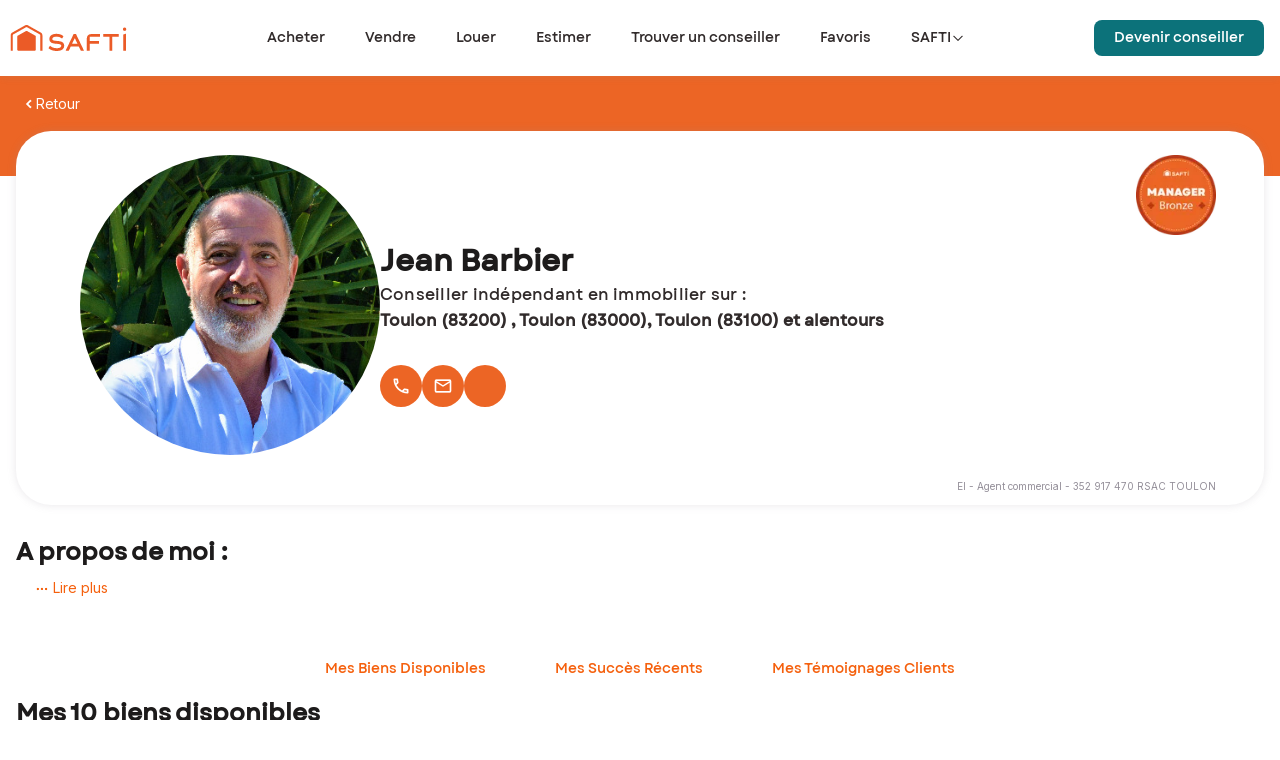

--- FILE ---
content_type: text/html; charset=utf-8
request_url: https://www.safti.fr/votre-conseiller-safti/jean-barbier
body_size: 57873
content:
<!DOCTYPE html><html lang="fr" dir="ltr"><head><meta charSet="utf-8"/><meta name="viewport" content="width=device-width, initial-scale=1.0"/><meta name="google-play-app" content="app-id=fr.appsolute.safti"/><meta name="apple-app" content="app-id=1063261294"/><meta name="apple-mobile-web-app-title" content="SAFTI"/><meta name="application-name" content="SAFTI"/><meta name="msapplication-TileColor" content="#f5600d"/><meta name="msapplication-config" content="/assets/favicon/browserconfig.xml"/><meta name="theme-color" content="#ffffff"/><link rel="icon" href="https://www.safti.fr/assets/favicon/favicon.ico"/><script type="application/ld+json">{"@context":"https://schema.org/","@type":"Place","@id":"jean-barbier","name":"Conseiller immobilier SAFTI Jean BARBIER TOULON (83200) | SAFTI","hasMap":"","description":"Notre conseiller immobilier Jean BARBIER est un expert sur le secteur TOULON (83200) et ses environs. Contactez notre conseiller pour votre projet immobilier (achat ou vente).","image":"https://cdn.safti.fr/agent-photo/minisite/01JSH1Y23SYVHPAH1XQFH86WQJ/petit.jpeg","logo":"https://www.safti.fr/images/logo.png","url":"https://www.safti.fr/votre-conseiller-safti/jean-barbier","telephone":"06 12 56 88 98","address":{"@type":"PostalAddress","addressLocality":"TOULON","postalCode":"83200","addressCountry":"FR"},"geo":{"@type":"GeoCoordinates","latitude":43.1252,"longitude":5.93111}}</script><title>Conseiller immobilier SAFTI Jean BARBIER TOULON (83200) | SAFTI</title><meta name="robots" content="index,follow"/><meta name="description" content="Notre conseiller immobilier Jean BARBIER est un expert sur le secteur TOULON (83200) et ses environs. Contactez notre conseiller pour votre projet immobilier (achat ou vente)."/><meta name="twitter:card" content="summary"/><meta property="og:title" content="Conseiller immobilier SAFTI Jean BARBIER TOULON (83200) | SAFTI"/><meta property="og:description" content="Notre conseiller immobilier Jean BARBIER est un expert sur le secteur TOULON (83200) et ses environs. Contactez notre conseiller pour votre projet immobilier (achat ou vente)."/><meta property="og:url" content="https://www.safti.fr/votre-conseiller-safti/jean-barbier"/><meta property="og:type" content="article"/><meta property="og:image" content="https://cdn.safti.fr/agent-photo/minisite/01JSH1Y23SYVHPAH1XQFH86WQJ/petit.jpeg"/><meta property="og:locale" content="fr_FR"/><link rel="canonical" href="https://www.safti.fr/votre-conseiller-safti/jean-barbier"/><meta name="next-head-count" content="22"/><link rel="apple-touch-icon" sizes="180x180" href="https://cdn.safti.fr/site-public-safti-fr/e329e5d1896371f37d7b2561a8c9d71234815096/assets/favicon/apple-touch-icon.png"/><link rel="icon" type="image/png" sizes="32x32" href="https://cdn.safti.fr/site-public-safti-fr/e329e5d1896371f37d7b2561a8c9d71234815096/assets/favicon/favicon-32x32.png"/><link rel="icon" type="image/png" sizes="16x16" href="https://cdn.safti.fr/site-public-safti-fr/e329e5d1896371f37d7b2561a8c9d71234815096/assets/favicon/favicon-16x16.png"/><link rel="manifest" href="https://cdn.safti.fr/site-public-safti-fr/e329e5d1896371f37d7b2561a8c9d71234815096/assets/favicon/site.webmanifest"/><link rel="mask-icon" href="https://cdn.safti.fr/site-public-safti-fr/e329e5d1896371f37d7b2561a8c9d71234815096/assets/favicon/safari-pinned-tab.svg" color="#f5600d"/><link rel="shortcut icon" href="https://cdn.safti.fr/site-public-safti-fr/e329e5d1896371f37d7b2561a8c9d71234815096/assets/favicon/favicon.ico"/><link rel="icon" type="image/x-icon" href="https://cdn.safti.fr/site-public-safti-fr/e329e5d1896371f37d7b2561a8c9d71234815096/assets/favicon/favicon.ico"/><link rel="preconnect" href="https://fonts.gstatic.com" crossorigin /><link rel="preload" href="https://cdn.safti.fr/site-public-safti-fr/e329e5d1896371f37d7b2561a8c9d71234815096/_next/static/media/e4af272ccee01ff0-s.p.woff2" as="font" type="font/woff2" crossorigin="anonymous" data-next-font="size-adjust"/><script type="text/javascript" id="gdpr" nonce="2f8a2c95-5587-4470-b59d-6d5340336a2d" data-nscript="beforeInteractive">window.gdprAppliesGlobally=true;(function(){function n(e){if(!window.frames[e]){if(document.body&&document.body.firstChild){var t=document.body;var r=document.createElement("iframe");r.style.display="none";r.name=e;r.title=e;t.insertBefore(r,t.firstChild)}else{setTimeout(function(){n(e)},5)}}}function e(r,a,o,c,d){function e(e,t,r,n){if(typeof r!=="function"){return}if(!window[a]){window[a]=[]}var i=false;if(d){i=d(e,n,r)}if(!i){window[a].push({command:e,version:t,callback:r,parameter:n})}}e.stub=true;e.stubVersion=2;function t(n){if(!window[r]||window[r].stub!==true){return}if(!n.data){return}var i=typeof n.data==="string";var e;try{e=i?JSON.parse(n.data):n.data}catch(t){return}if(e[o]){var a=e[o];window[r](a.command,a.version,function(e,t){var r={};r[c]={returnValue:e,success:t,callId:a.callId};if(n.source){n.source.postMessage(i?JSON.stringify(r):r,"*")}},a.parameter)}}if(typeof window[r]!=="function"){window[r]=e;if(window.addEventListener){window.addEventListener("message",t,false)}else{window.attachEvent("onmessage",t)}}}e("__tcfapi","__tcfapiBuffer","__tcfapiCall","__tcfapiReturn");n("__tcfapiLocator");(function(e,t){var r=document.createElement("link");r.rel="preconnect";r.as="script";var n=document.createElement("link");n.rel="dns-prefetch";n.as="script";var i=document.createElement("link");i.rel="preload";i.as="script";var a=document.createElement("script");a.id="spcloader";a.type="text/javascript";a["async"]=true;a.charset="utf-8";var o="https://sdk.privacy-center.org/"+e+"/loader.js?target_type=notice&target="+t;if(window.didomiConfig&&window.didomiConfig.user){var c=window.didomiConfig.user;var d=c.country;var s=c.region;if(d){o=o+"&country="+d;if(s){o=o+"&region="+s}}}r.href="https://sdk.privacy-center.org/";n.href="https://sdk.privacy-center.org/";i.href=o;a.src=o;var f=document.getElementsByTagName("script")[0];f.parentNode.insertBefore(r,f);f.parentNode.insertBefore(n,f);f.parentNode.insertBefore(i,f);f.parentNode.insertBefore(a,f)})
            ("a607619d-adf3-4090-821c-be829112eaef","ndjx2JHJ")})();</script><link nonce="2f8a2c95-5587-4470-b59d-6d5340336a2d" rel="preload" href="https://cdn.safti.fr/site-public-safti-fr/e329e5d1896371f37d7b2561a8c9d71234815096/_next/static/css/f940db1cb38b7096.css" as="style"/><link nonce="2f8a2c95-5587-4470-b59d-6d5340336a2d" rel="stylesheet" href="https://cdn.safti.fr/site-public-safti-fr/e329e5d1896371f37d7b2561a8c9d71234815096/_next/static/css/f940db1cb38b7096.css" data-n-g=""/><link nonce="2f8a2c95-5587-4470-b59d-6d5340336a2d" rel="preload" href="https://cdn.safti.fr/site-public-safti-fr/e329e5d1896371f37d7b2561a8c9d71234815096/_next/static/css/58526eed2463deab.css" as="style"/><link nonce="2f8a2c95-5587-4470-b59d-6d5340336a2d" rel="stylesheet" href="https://cdn.safti.fr/site-public-safti-fr/e329e5d1896371f37d7b2561a8c9d71234815096/_next/static/css/58526eed2463deab.css" data-n-p=""/><link nonce="2f8a2c95-5587-4470-b59d-6d5340336a2d" rel="preload" href="https://cdn.safti.fr/site-public-safti-fr/e329e5d1896371f37d7b2561a8c9d71234815096/_next/static/css/f0e3a189c7cb2a20.css" as="style"/><link nonce="2f8a2c95-5587-4470-b59d-6d5340336a2d" rel="stylesheet" href="https://cdn.safti.fr/site-public-safti-fr/e329e5d1896371f37d7b2561a8c9d71234815096/_next/static/css/f0e3a189c7cb2a20.css"/><noscript data-n-css="2f8a2c95-5587-4470-b59d-6d5340336a2d"></noscript><script defer="" nonce="2f8a2c95-5587-4470-b59d-6d5340336a2d" nomodule="" src="https://cdn.safti.fr/site-public-safti-fr/e329e5d1896371f37d7b2561a8c9d71234815096/_next/static/chunks/polyfills-42372ed130431b0a.js"></script><script defer="" src="https://cdn.safti.fr/site-public-safti-fr/e329e5d1896371f37d7b2561a8c9d71234815096/_next/static/chunks/6728d85a-a451d8efe20b48c9.js" nonce="2f8a2c95-5587-4470-b59d-6d5340336a2d"></script><script defer="" src="https://cdn.safti.fr/site-public-safti-fr/e329e5d1896371f37d7b2561a8c9d71234815096/_next/static/chunks/3317-ebaf94ea091cb163.js" nonce="2f8a2c95-5587-4470-b59d-6d5340336a2d"></script><script defer="" src="https://cdn.safti.fr/site-public-safti-fr/e329e5d1896371f37d7b2561a8c9d71234815096/_next/static/chunks/1938-465904b2191b4161.js" nonce="2f8a2c95-5587-4470-b59d-6d5340336a2d"></script><script defer="" src="https://cdn.safti.fr/site-public-safti-fr/e329e5d1896371f37d7b2561a8c9d71234815096/_next/static/chunks/5783.32069f27d51868a6.js" nonce="2f8a2c95-5587-4470-b59d-6d5340336a2d"></script><script defer="" src="https://cdn.safti.fr/site-public-safti-fr/e329e5d1896371f37d7b2561a8c9d71234815096/_next/static/chunks/8209.47f9361e7c4fd5c9.js" nonce="2f8a2c95-5587-4470-b59d-6d5340336a2d"></script><script src="https://cdn.safti.fr/site-public-safti-fr/e329e5d1896371f37d7b2561a8c9d71234815096/_next/static/chunks/webpack-e9ac3ec5824a18d7.js" nonce="2f8a2c95-5587-4470-b59d-6d5340336a2d" defer=""></script><script src="https://cdn.safti.fr/site-public-safti-fr/e329e5d1896371f37d7b2561a8c9d71234815096/_next/static/chunks/framework-cdb6b4c42e0b3ec5.js" nonce="2f8a2c95-5587-4470-b59d-6d5340336a2d" defer=""></script><script src="https://cdn.safti.fr/site-public-safti-fr/e329e5d1896371f37d7b2561a8c9d71234815096/_next/static/chunks/main-8c9fcb968bbb1a86.js" nonce="2f8a2c95-5587-4470-b59d-6d5340336a2d" defer=""></script><script src="https://cdn.safti.fr/site-public-safti-fr/e329e5d1896371f37d7b2561a8c9d71234815096/_next/static/chunks/pages/_app-e29630ebe384cf61.js" nonce="2f8a2c95-5587-4470-b59d-6d5340336a2d" defer=""></script><script src="https://cdn.safti.fr/site-public-safti-fr/e329e5d1896371f37d7b2561a8c9d71234815096/_next/static/chunks/d64684d8-c6b88125ef6b0c35.js" nonce="2f8a2c95-5587-4470-b59d-6d5340336a2d" defer=""></script><script src="https://cdn.safti.fr/site-public-safti-fr/e329e5d1896371f37d7b2561a8c9d71234815096/_next/static/chunks/4f149b58-e6beb5f7b147bc33.js" nonce="2f8a2c95-5587-4470-b59d-6d5340336a2d" defer=""></script><script src="https://cdn.safti.fr/site-public-safti-fr/e329e5d1896371f37d7b2561a8c9d71234815096/_next/static/chunks/252353ca-318d852592c6fbcb.js" nonce="2f8a2c95-5587-4470-b59d-6d5340336a2d" defer=""></script><script src="https://cdn.safti.fr/site-public-safti-fr/e329e5d1896371f37d7b2561a8c9d71234815096/_next/static/chunks/5e2a4920-643c2e3195af76d5.js" nonce="2f8a2c95-5587-4470-b59d-6d5340336a2d" defer=""></script><script src="https://cdn.safti.fr/site-public-safti-fr/e329e5d1896371f37d7b2561a8c9d71234815096/_next/static/chunks/94726e6d-7bb96d9414c79747.js" nonce="2f8a2c95-5587-4470-b59d-6d5340336a2d" defer=""></script><script src="https://cdn.safti.fr/site-public-safti-fr/e329e5d1896371f37d7b2561a8c9d71234815096/_next/static/chunks/1683-2253c9ae3e8ac641.js" nonce="2f8a2c95-5587-4470-b59d-6d5340336a2d" defer=""></script><script src="https://cdn.safti.fr/site-public-safti-fr/e329e5d1896371f37d7b2561a8c9d71234815096/_next/static/chunks/6352-3cd286aa7a7c4b61.js" nonce="2f8a2c95-5587-4470-b59d-6d5340336a2d" defer=""></script><script src="https://cdn.safti.fr/site-public-safti-fr/e329e5d1896371f37d7b2561a8c9d71234815096/_next/static/chunks/8826-9974b8b2f6ac89a2.js" nonce="2f8a2c95-5587-4470-b59d-6d5340336a2d" defer=""></script><script src="https://cdn.safti.fr/site-public-safti-fr/e329e5d1896371f37d7b2561a8c9d71234815096/_next/static/chunks/8459-758a8af874c9d56a.js" nonce="2f8a2c95-5587-4470-b59d-6d5340336a2d" defer=""></script><script src="https://cdn.safti.fr/site-public-safti-fr/e329e5d1896371f37d7b2561a8c9d71234815096/_next/static/chunks/6194-1941765a032c3a43.js" nonce="2f8a2c95-5587-4470-b59d-6d5340336a2d" defer=""></script><script src="https://cdn.safti.fr/site-public-safti-fr/e329e5d1896371f37d7b2561a8c9d71234815096/_next/static/chunks/990-7b984e57dbd59bdb.js" nonce="2f8a2c95-5587-4470-b59d-6d5340336a2d" defer=""></script><script src="https://cdn.safti.fr/site-public-safti-fr/e329e5d1896371f37d7b2561a8c9d71234815096/_next/static/chunks/8982-dbb765e695942a8f.js" nonce="2f8a2c95-5587-4470-b59d-6d5340336a2d" defer=""></script><script src="https://cdn.safti.fr/site-public-safti-fr/e329e5d1896371f37d7b2561a8c9d71234815096/_next/static/chunks/1737-44ff10b95ca02b16.js" nonce="2f8a2c95-5587-4470-b59d-6d5340336a2d" defer=""></script><script src="https://cdn.safti.fr/site-public-safti-fr/e329e5d1896371f37d7b2561a8c9d71234815096/_next/static/chunks/383-552ce17611c72b43.js" nonce="2f8a2c95-5587-4470-b59d-6d5340336a2d" defer=""></script><script src="https://cdn.safti.fr/site-public-safti-fr/e329e5d1896371f37d7b2561a8c9d71234815096/_next/static/chunks/4600-c23779f2da6d703b.js" nonce="2f8a2c95-5587-4470-b59d-6d5340336a2d" defer=""></script><script src="https://cdn.safti.fr/site-public-safti-fr/e329e5d1896371f37d7b2561a8c9d71234815096/_next/static/chunks/8218-8489be726b014e49.js" nonce="2f8a2c95-5587-4470-b59d-6d5340336a2d" defer=""></script><script src="https://cdn.safti.fr/site-public-safti-fr/e329e5d1896371f37d7b2561a8c9d71234815096/_next/static/chunks/1635-7e45c37e80c4b370.js" nonce="2f8a2c95-5587-4470-b59d-6d5340336a2d" defer=""></script><script src="https://cdn.safti.fr/site-public-safti-fr/e329e5d1896371f37d7b2561a8c9d71234815096/_next/static/chunks/1815-d6c4027ac0c6348e.js" nonce="2f8a2c95-5587-4470-b59d-6d5340336a2d" defer=""></script><script src="https://cdn.safti.fr/site-public-safti-fr/e329e5d1896371f37d7b2561a8c9d71234815096/_next/static/chunks/7270-df22a9187dc1e0da.js" nonce="2f8a2c95-5587-4470-b59d-6d5340336a2d" defer=""></script><script src="https://cdn.safti.fr/site-public-safti-fr/e329e5d1896371f37d7b2561a8c9d71234815096/_next/static/chunks/3179-be360dc735a6f18a.js" nonce="2f8a2c95-5587-4470-b59d-6d5340336a2d" defer=""></script><script src="https://cdn.safti.fr/site-public-safti-fr/e329e5d1896371f37d7b2561a8c9d71234815096/_next/static/chunks/pages/votre-conseiller-safti/%5Bslug%5D-0166e5778fb23480.js" nonce="2f8a2c95-5587-4470-b59d-6d5340336a2d" defer=""></script><script src="https://cdn.safti.fr/site-public-safti-fr/e329e5d1896371f37d7b2561a8c9d71234815096/_next/static/ZJ0QGNJN7HeqwBA0YSEJR/_buildManifest.js" nonce="2f8a2c95-5587-4470-b59d-6d5340336a2d" defer=""></script><script src="https://cdn.safti.fr/site-public-safti-fr/e329e5d1896371f37d7b2561a8c9d71234815096/_next/static/ZJ0QGNJN7HeqwBA0YSEJR/_ssgManifest.js" nonce="2f8a2c95-5587-4470-b59d-6d5340336a2d" defer=""></script><style data-href="https://fonts.googleapis.com/css2?family=Montserrat:ital,wght@0,300;0,400;0,500;0,600;0,700;1,300;1,500&display=optional">@font-face{font-family:'Montserrat';font-style:italic;font-weight:300;font-display:optional;src:url(https://fonts.gstatic.com/l/font?kit=JTUFjIg1_i6t8kCHKm459Wx7xQYXK0vOoz6jq_p9aXw&skey=2d3c1187d5eede0f&v=v31) format('woff')}@font-face{font-family:'Montserrat';font-style:italic;font-weight:500;font-display:optional;src:url(https://fonts.gstatic.com/l/font?kit=JTUFjIg1_i6t8kCHKm459Wx7xQYXK0vOoz6jq5Z9aXw&skey=2d3c1187d5eede0f&v=v31) format('woff')}@font-face{font-family:'Montserrat';font-style:normal;font-weight:300;font-display:optional;src:url(https://fonts.gstatic.com/l/font?kit=JTUHjIg1_i6t8kCHKm4532VJOt5-QNFgpCs16Ew9&skey=7bc19f711c0de8f&v=v31) format('woff')}@font-face{font-family:'Montserrat';font-style:normal;font-weight:400;font-display:optional;src:url(https://fonts.gstatic.com/l/font?kit=JTUHjIg1_i6t8kCHKm4532VJOt5-QNFgpCtr6Ew9&skey=7bc19f711c0de8f&v=v31) format('woff')}@font-face{font-family:'Montserrat';font-style:normal;font-weight:500;font-display:optional;src:url(https://fonts.gstatic.com/l/font?kit=JTUHjIg1_i6t8kCHKm4532VJOt5-QNFgpCtZ6Ew9&skey=7bc19f711c0de8f&v=v31) format('woff')}@font-face{font-family:'Montserrat';font-style:normal;font-weight:600;font-display:optional;src:url(https://fonts.gstatic.com/l/font?kit=JTUHjIg1_i6t8kCHKm4532VJOt5-QNFgpCu170w9&skey=7bc19f711c0de8f&v=v31) format('woff')}@font-face{font-family:'Montserrat';font-style:normal;font-weight:700;font-display:optional;src:url(https://fonts.gstatic.com/l/font?kit=JTUHjIg1_i6t8kCHKm4532VJOt5-QNFgpCuM70w9&skey=7bc19f711c0de8f&v=v31) format('woff')}@font-face{font-family:'Montserrat';font-style:italic;font-weight:300;font-display:optional;src:url(https://fonts.gstatic.com/s/montserrat/v31/JTUQjIg1_i6t8kCHKm459WxRxC7m0dR9pBOi.woff2) format('woff2');unicode-range:U+0460-052F,U+1C80-1C8A,U+20B4,U+2DE0-2DFF,U+A640-A69F,U+FE2E-FE2F}@font-face{font-family:'Montserrat';font-style:italic;font-weight:300;font-display:optional;src:url(https://fonts.gstatic.com/s/montserrat/v31/JTUQjIg1_i6t8kCHKm459WxRzS7m0dR9pBOi.woff2) format('woff2');unicode-range:U+0301,U+0400-045F,U+0490-0491,U+04B0-04B1,U+2116}@font-face{font-family:'Montserrat';font-style:italic;font-weight:300;font-display:optional;src:url(https://fonts.gstatic.com/s/montserrat/v31/JTUQjIg1_i6t8kCHKm459WxRxi7m0dR9pBOi.woff2) format('woff2');unicode-range:U+0102-0103,U+0110-0111,U+0128-0129,U+0168-0169,U+01A0-01A1,U+01AF-01B0,U+0300-0301,U+0303-0304,U+0308-0309,U+0323,U+0329,U+1EA0-1EF9,U+20AB}@font-face{font-family:'Montserrat';font-style:italic;font-weight:300;font-display:optional;src:url(https://fonts.gstatic.com/s/montserrat/v31/JTUQjIg1_i6t8kCHKm459WxRxy7m0dR9pBOi.woff2) format('woff2');unicode-range:U+0100-02BA,U+02BD-02C5,U+02C7-02CC,U+02CE-02D7,U+02DD-02FF,U+0304,U+0308,U+0329,U+1D00-1DBF,U+1E00-1E9F,U+1EF2-1EFF,U+2020,U+20A0-20AB,U+20AD-20C0,U+2113,U+2C60-2C7F,U+A720-A7FF}@font-face{font-family:'Montserrat';font-style:italic;font-weight:300;font-display:optional;src:url(https://fonts.gstatic.com/s/montserrat/v31/JTUQjIg1_i6t8kCHKm459WxRyS7m0dR9pA.woff2) format('woff2');unicode-range:U+0000-00FF,U+0131,U+0152-0153,U+02BB-02BC,U+02C6,U+02DA,U+02DC,U+0304,U+0308,U+0329,U+2000-206F,U+20AC,U+2122,U+2191,U+2193,U+2212,U+2215,U+FEFF,U+FFFD}@font-face{font-family:'Montserrat';font-style:italic;font-weight:500;font-display:optional;src:url(https://fonts.gstatic.com/s/montserrat/v31/JTUQjIg1_i6t8kCHKm459WxRxC7m0dR9pBOi.woff2) format('woff2');unicode-range:U+0460-052F,U+1C80-1C8A,U+20B4,U+2DE0-2DFF,U+A640-A69F,U+FE2E-FE2F}@font-face{font-family:'Montserrat';font-style:italic;font-weight:500;font-display:optional;src:url(https://fonts.gstatic.com/s/montserrat/v31/JTUQjIg1_i6t8kCHKm459WxRzS7m0dR9pBOi.woff2) format('woff2');unicode-range:U+0301,U+0400-045F,U+0490-0491,U+04B0-04B1,U+2116}@font-face{font-family:'Montserrat';font-style:italic;font-weight:500;font-display:optional;src:url(https://fonts.gstatic.com/s/montserrat/v31/JTUQjIg1_i6t8kCHKm459WxRxi7m0dR9pBOi.woff2) format('woff2');unicode-range:U+0102-0103,U+0110-0111,U+0128-0129,U+0168-0169,U+01A0-01A1,U+01AF-01B0,U+0300-0301,U+0303-0304,U+0308-0309,U+0323,U+0329,U+1EA0-1EF9,U+20AB}@font-face{font-family:'Montserrat';font-style:italic;font-weight:500;font-display:optional;src:url(https://fonts.gstatic.com/s/montserrat/v31/JTUQjIg1_i6t8kCHKm459WxRxy7m0dR9pBOi.woff2) format('woff2');unicode-range:U+0100-02BA,U+02BD-02C5,U+02C7-02CC,U+02CE-02D7,U+02DD-02FF,U+0304,U+0308,U+0329,U+1D00-1DBF,U+1E00-1E9F,U+1EF2-1EFF,U+2020,U+20A0-20AB,U+20AD-20C0,U+2113,U+2C60-2C7F,U+A720-A7FF}@font-face{font-family:'Montserrat';font-style:italic;font-weight:500;font-display:optional;src:url(https://fonts.gstatic.com/s/montserrat/v31/JTUQjIg1_i6t8kCHKm459WxRyS7m0dR9pA.woff2) format('woff2');unicode-range:U+0000-00FF,U+0131,U+0152-0153,U+02BB-02BC,U+02C6,U+02DA,U+02DC,U+0304,U+0308,U+0329,U+2000-206F,U+20AC,U+2122,U+2191,U+2193,U+2212,U+2215,U+FEFF,U+FFFD}@font-face{font-family:'Montserrat';font-style:normal;font-weight:300;font-display:optional;src:url(https://fonts.gstatic.com/s/montserrat/v31/JTUSjIg1_i6t8kCHKm459WRhyyTh89ZNpQ.woff2) format('woff2');unicode-range:U+0460-052F,U+1C80-1C8A,U+20B4,U+2DE0-2DFF,U+A640-A69F,U+FE2E-FE2F}@font-face{font-family:'Montserrat';font-style:normal;font-weight:300;font-display:optional;src:url(https://fonts.gstatic.com/s/montserrat/v31/JTUSjIg1_i6t8kCHKm459W1hyyTh89ZNpQ.woff2) format('woff2');unicode-range:U+0301,U+0400-045F,U+0490-0491,U+04B0-04B1,U+2116}@font-face{font-family:'Montserrat';font-style:normal;font-weight:300;font-display:optional;src:url(https://fonts.gstatic.com/s/montserrat/v31/JTUSjIg1_i6t8kCHKm459WZhyyTh89ZNpQ.woff2) format('woff2');unicode-range:U+0102-0103,U+0110-0111,U+0128-0129,U+0168-0169,U+01A0-01A1,U+01AF-01B0,U+0300-0301,U+0303-0304,U+0308-0309,U+0323,U+0329,U+1EA0-1EF9,U+20AB}@font-face{font-family:'Montserrat';font-style:normal;font-weight:300;font-display:optional;src:url(https://fonts.gstatic.com/s/montserrat/v31/JTUSjIg1_i6t8kCHKm459WdhyyTh89ZNpQ.woff2) format('woff2');unicode-range:U+0100-02BA,U+02BD-02C5,U+02C7-02CC,U+02CE-02D7,U+02DD-02FF,U+0304,U+0308,U+0329,U+1D00-1DBF,U+1E00-1E9F,U+1EF2-1EFF,U+2020,U+20A0-20AB,U+20AD-20C0,U+2113,U+2C60-2C7F,U+A720-A7FF}@font-face{font-family:'Montserrat';font-style:normal;font-weight:300;font-display:optional;src:url(https://fonts.gstatic.com/s/montserrat/v31/JTUSjIg1_i6t8kCHKm459WlhyyTh89Y.woff2) format('woff2');unicode-range:U+0000-00FF,U+0131,U+0152-0153,U+02BB-02BC,U+02C6,U+02DA,U+02DC,U+0304,U+0308,U+0329,U+2000-206F,U+20AC,U+2122,U+2191,U+2193,U+2212,U+2215,U+FEFF,U+FFFD}@font-face{font-family:'Montserrat';font-style:normal;font-weight:400;font-display:optional;src:url(https://fonts.gstatic.com/s/montserrat/v31/JTUSjIg1_i6t8kCHKm459WRhyyTh89ZNpQ.woff2) format('woff2');unicode-range:U+0460-052F,U+1C80-1C8A,U+20B4,U+2DE0-2DFF,U+A640-A69F,U+FE2E-FE2F}@font-face{font-family:'Montserrat';font-style:normal;font-weight:400;font-display:optional;src:url(https://fonts.gstatic.com/s/montserrat/v31/JTUSjIg1_i6t8kCHKm459W1hyyTh89ZNpQ.woff2) format('woff2');unicode-range:U+0301,U+0400-045F,U+0490-0491,U+04B0-04B1,U+2116}@font-face{font-family:'Montserrat';font-style:normal;font-weight:400;font-display:optional;src:url(https://fonts.gstatic.com/s/montserrat/v31/JTUSjIg1_i6t8kCHKm459WZhyyTh89ZNpQ.woff2) format('woff2');unicode-range:U+0102-0103,U+0110-0111,U+0128-0129,U+0168-0169,U+01A0-01A1,U+01AF-01B0,U+0300-0301,U+0303-0304,U+0308-0309,U+0323,U+0329,U+1EA0-1EF9,U+20AB}@font-face{font-family:'Montserrat';font-style:normal;font-weight:400;font-display:optional;src:url(https://fonts.gstatic.com/s/montserrat/v31/JTUSjIg1_i6t8kCHKm459WdhyyTh89ZNpQ.woff2) format('woff2');unicode-range:U+0100-02BA,U+02BD-02C5,U+02C7-02CC,U+02CE-02D7,U+02DD-02FF,U+0304,U+0308,U+0329,U+1D00-1DBF,U+1E00-1E9F,U+1EF2-1EFF,U+2020,U+20A0-20AB,U+20AD-20C0,U+2113,U+2C60-2C7F,U+A720-A7FF}@font-face{font-family:'Montserrat';font-style:normal;font-weight:400;font-display:optional;src:url(https://fonts.gstatic.com/s/montserrat/v31/JTUSjIg1_i6t8kCHKm459WlhyyTh89Y.woff2) format('woff2');unicode-range:U+0000-00FF,U+0131,U+0152-0153,U+02BB-02BC,U+02C6,U+02DA,U+02DC,U+0304,U+0308,U+0329,U+2000-206F,U+20AC,U+2122,U+2191,U+2193,U+2212,U+2215,U+FEFF,U+FFFD}@font-face{font-family:'Montserrat';font-style:normal;font-weight:500;font-display:optional;src:url(https://fonts.gstatic.com/s/montserrat/v31/JTUSjIg1_i6t8kCHKm459WRhyyTh89ZNpQ.woff2) format('woff2');unicode-range:U+0460-052F,U+1C80-1C8A,U+20B4,U+2DE0-2DFF,U+A640-A69F,U+FE2E-FE2F}@font-face{font-family:'Montserrat';font-style:normal;font-weight:500;font-display:optional;src:url(https://fonts.gstatic.com/s/montserrat/v31/JTUSjIg1_i6t8kCHKm459W1hyyTh89ZNpQ.woff2) format('woff2');unicode-range:U+0301,U+0400-045F,U+0490-0491,U+04B0-04B1,U+2116}@font-face{font-family:'Montserrat';font-style:normal;font-weight:500;font-display:optional;src:url(https://fonts.gstatic.com/s/montserrat/v31/JTUSjIg1_i6t8kCHKm459WZhyyTh89ZNpQ.woff2) format('woff2');unicode-range:U+0102-0103,U+0110-0111,U+0128-0129,U+0168-0169,U+01A0-01A1,U+01AF-01B0,U+0300-0301,U+0303-0304,U+0308-0309,U+0323,U+0329,U+1EA0-1EF9,U+20AB}@font-face{font-family:'Montserrat';font-style:normal;font-weight:500;font-display:optional;src:url(https://fonts.gstatic.com/s/montserrat/v31/JTUSjIg1_i6t8kCHKm459WdhyyTh89ZNpQ.woff2) format('woff2');unicode-range:U+0100-02BA,U+02BD-02C5,U+02C7-02CC,U+02CE-02D7,U+02DD-02FF,U+0304,U+0308,U+0329,U+1D00-1DBF,U+1E00-1E9F,U+1EF2-1EFF,U+2020,U+20A0-20AB,U+20AD-20C0,U+2113,U+2C60-2C7F,U+A720-A7FF}@font-face{font-family:'Montserrat';font-style:normal;font-weight:500;font-display:optional;src:url(https://fonts.gstatic.com/s/montserrat/v31/JTUSjIg1_i6t8kCHKm459WlhyyTh89Y.woff2) format('woff2');unicode-range:U+0000-00FF,U+0131,U+0152-0153,U+02BB-02BC,U+02C6,U+02DA,U+02DC,U+0304,U+0308,U+0329,U+2000-206F,U+20AC,U+2122,U+2191,U+2193,U+2212,U+2215,U+FEFF,U+FFFD}@font-face{font-family:'Montserrat';font-style:normal;font-weight:600;font-display:optional;src:url(https://fonts.gstatic.com/s/montserrat/v31/JTUSjIg1_i6t8kCHKm459WRhyyTh89ZNpQ.woff2) format('woff2');unicode-range:U+0460-052F,U+1C80-1C8A,U+20B4,U+2DE0-2DFF,U+A640-A69F,U+FE2E-FE2F}@font-face{font-family:'Montserrat';font-style:normal;font-weight:600;font-display:optional;src:url(https://fonts.gstatic.com/s/montserrat/v31/JTUSjIg1_i6t8kCHKm459W1hyyTh89ZNpQ.woff2) format('woff2');unicode-range:U+0301,U+0400-045F,U+0490-0491,U+04B0-04B1,U+2116}@font-face{font-family:'Montserrat';font-style:normal;font-weight:600;font-display:optional;src:url(https://fonts.gstatic.com/s/montserrat/v31/JTUSjIg1_i6t8kCHKm459WZhyyTh89ZNpQ.woff2) format('woff2');unicode-range:U+0102-0103,U+0110-0111,U+0128-0129,U+0168-0169,U+01A0-01A1,U+01AF-01B0,U+0300-0301,U+0303-0304,U+0308-0309,U+0323,U+0329,U+1EA0-1EF9,U+20AB}@font-face{font-family:'Montserrat';font-style:normal;font-weight:600;font-display:optional;src:url(https://fonts.gstatic.com/s/montserrat/v31/JTUSjIg1_i6t8kCHKm459WdhyyTh89ZNpQ.woff2) format('woff2');unicode-range:U+0100-02BA,U+02BD-02C5,U+02C7-02CC,U+02CE-02D7,U+02DD-02FF,U+0304,U+0308,U+0329,U+1D00-1DBF,U+1E00-1E9F,U+1EF2-1EFF,U+2020,U+20A0-20AB,U+20AD-20C0,U+2113,U+2C60-2C7F,U+A720-A7FF}@font-face{font-family:'Montserrat';font-style:normal;font-weight:600;font-display:optional;src:url(https://fonts.gstatic.com/s/montserrat/v31/JTUSjIg1_i6t8kCHKm459WlhyyTh89Y.woff2) format('woff2');unicode-range:U+0000-00FF,U+0131,U+0152-0153,U+02BB-02BC,U+02C6,U+02DA,U+02DC,U+0304,U+0308,U+0329,U+2000-206F,U+20AC,U+2122,U+2191,U+2193,U+2212,U+2215,U+FEFF,U+FFFD}@font-face{font-family:'Montserrat';font-style:normal;font-weight:700;font-display:optional;src:url(https://fonts.gstatic.com/s/montserrat/v31/JTUSjIg1_i6t8kCHKm459WRhyyTh89ZNpQ.woff2) format('woff2');unicode-range:U+0460-052F,U+1C80-1C8A,U+20B4,U+2DE0-2DFF,U+A640-A69F,U+FE2E-FE2F}@font-face{font-family:'Montserrat';font-style:normal;font-weight:700;font-display:optional;src:url(https://fonts.gstatic.com/s/montserrat/v31/JTUSjIg1_i6t8kCHKm459W1hyyTh89ZNpQ.woff2) format('woff2');unicode-range:U+0301,U+0400-045F,U+0490-0491,U+04B0-04B1,U+2116}@font-face{font-family:'Montserrat';font-style:normal;font-weight:700;font-display:optional;src:url(https://fonts.gstatic.com/s/montserrat/v31/JTUSjIg1_i6t8kCHKm459WZhyyTh89ZNpQ.woff2) format('woff2');unicode-range:U+0102-0103,U+0110-0111,U+0128-0129,U+0168-0169,U+01A0-01A1,U+01AF-01B0,U+0300-0301,U+0303-0304,U+0308-0309,U+0323,U+0329,U+1EA0-1EF9,U+20AB}@font-face{font-family:'Montserrat';font-style:normal;font-weight:700;font-display:optional;src:url(https://fonts.gstatic.com/s/montserrat/v31/JTUSjIg1_i6t8kCHKm459WdhyyTh89ZNpQ.woff2) format('woff2');unicode-range:U+0100-02BA,U+02BD-02C5,U+02C7-02CC,U+02CE-02D7,U+02DD-02FF,U+0304,U+0308,U+0329,U+1D00-1DBF,U+1E00-1E9F,U+1EF2-1EFF,U+2020,U+20A0-20AB,U+20AD-20C0,U+2113,U+2C60-2C7F,U+A720-A7FF}@font-face{font-family:'Montserrat';font-style:normal;font-weight:700;font-display:optional;src:url(https://fonts.gstatic.com/s/montserrat/v31/JTUSjIg1_i6t8kCHKm459WlhyyTh89Y.woff2) format('woff2');unicode-range:U+0000-00FF,U+0131,U+0152-0153,U+02BB-02BC,U+02C6,U+02DA,U+02DC,U+0304,U+0308,U+0329,U+2000-206F,U+20AC,U+2122,U+2191,U+2193,U+2212,U+2215,U+FEFF,U+FFFD}</style></head><body class="tw-text-tertiary-body-base" data-nonce="2f8a2c95-5587-4470-b59d-6d5340336a2d"><script id="__NEXT_DATA__" type="application/json" nonce="2f8a2c95-5587-4470-b59d-6d5340336a2d">{"props":{"pageProps":{"menuGroups":[{"id":1,"name":"Annonces immobilières par département","position":1,"multilangFields":[{"id":342,"value":"Annonces immobilières par département","fieldName":"title","locale":"fr_FR"},{"id":436,"value":"Anuncios inmobiliarios por departamento","fieldName":"title","locale":"es_ES"},{"id":437,"value":null,"fieldName":"title","locale":"en_EN"}],"lists":[{"id":1,"title":"VENTE DE MAISONS","name":"Vente de maisons pour Rubrique Département","position":1,"multilangFields":[{"id":132,"value":"Vente de maisons","fieldName":"title","locale":"fr_FR"},{"id":440,"value":"Venta de casas","fieldName":"title","locale":"es_ES"},{"id":441,"value":null,"fieldName":"title","locale":"en_EN"}],"links":[{"id":7,"title":"Vente maisons Seine-Saint-Denis (93)","link":"/annonces/achat/maison/seine-saint-denis-93","name":"Vente maisons Seine-Saint-Denis (93)","position":5,"multilangFields":[{"id":456,"value":"Venta casa  Seine-Saint-Denis (93)","fieldName":"title","locale":"es_ES"},{"id":457,"value":null,"fieldName":"title","locale":"en_EN"},{"id":100,"value":"Vente maisons Seine-Saint-Denis (93)","fieldName":"title","locale":"fr_FR"}]},{"id":11,"title":"Vente maisons Haute-Garonne (31)","link":"/annonces/achat/maison/haute-garonne-31","name":"Vente maisons Haute-Garonne (31)","position":9,"multilangFields":[{"id":463,"value":null,"fieldName":"title","locale":"en_EN"},{"id":462,"value":"Venta casa Haute-Garonne (31)","fieldName":"title","locale":"es_ES"},{"id":104,"value":"Vente maisons Haute-Garonne (31)","fieldName":"title","locale":"fr_FR"}]},{"id":10,"title":"Vente maisons Loire-Atlantique (44)","link":"/annonces/achat/maison/loire-atlantique-44","name":"Vente maisons Loire-Atlantique (44)","position":8,"multilangFields":[{"id":461,"value":null,"fieldName":"title","locale":"en_EN"},{"id":460,"value":"Venta casa  Loire-Atlantique (44)","fieldName":"title","locale":"es_ES"},{"id":103,"value":"Vente maisons Loire-Atlantique (44)","fieldName":"title","locale":"fr_FR"}]},{"id":9,"title":"Vente maisons Gironde (33)","link":"/annonces/achat/maison/gironde-33","name":"Vente maisons Gironde (33)","position":7,"multilangFields":[{"id":459,"value":null,"fieldName":"title","locale":"en_EN"},{"id":458,"value":"Venta casa Gironde (33)","fieldName":"title","locale":"es_ES"},{"id":102,"value":"Vente maisons Gironde (33)","fieldName":"title","locale":"fr_FR"}]},{"id":8,"title":"Vente maisons Pas de Calais (62)","link":"/annonces/achat/maison/pas-de-calais-62","name":"Vente maisons Pas de Calais (62)","position":6,"multilangFields":[{"id":661,"value":null,"fieldName":"title","locale":"en_EN"},{"id":660,"value":"Venta Casa Pas de Calais (62)","fieldName":"title","locale":"es_ES"},{"id":101,"value":"Vente maisons Pas de Calais (62)","fieldName":"title","locale":"fr_FR"}]},{"id":1,"title":"Vente maisons Nord (59)","link":"/annonces/achat/maison/nord-59","name":"Vente maisons Nord (59)","position":1,"multilangFields":[{"id":96,"value":"Vente maisons Nord (59)","fieldName":"title","locale":"fr_FR"},{"id":449,"value":null,"fieldName":"title","locale":"en_EN"},{"id":448,"value":"Venta casa Nord (59)","fieldName":"title","locale":"es_ES"}]},{"id":6,"title":"Vente maisons Hauts de Seine (92)","link":"/annonces/achat/maison/hauts-de-seine-92","name":"Vente maisons Hauts de Seine (92)","position":4,"multilangFields":[{"id":455,"value":null,"fieldName":"title","locale":"en_EN"},{"id":454,"value":"Venta casa Hauts de Seine (92)","fieldName":"title","locale":"es_ES"},{"id":99,"value":"Vente maisons Hauts de Seine (92)","fieldName":"title","locale":"fr_FR"}]},{"id":5,"title":"Vente maisons Rhône (69)","link":"/annonces/achat/maison/rhone-69","name":"Vente maisons Rhône (69)","position":3,"multilangFields":[{"id":453,"value":null,"fieldName":"title","locale":"en_EN"},{"id":452,"value":"Venta casa  Rhône (69)","fieldName":"title","locale":"es_ES"},{"id":98,"value":"Vente maisons Rhône (69)","fieldName":"title","locale":"fr_FR"}]},{"id":4,"title":"Vente maisons Bouches-du-Rhône (13)","link":"/annonces/achat/maison/bouches-du-rhone-13","name":"Vente maisons Bouches-du-Rhône (13)","position":2,"multilangFields":[{"id":451,"value":null,"fieldName":"title","locale":"en_EN"},{"id":450,"value":"Venta casa Bouches-du-Rhône (13)","fieldName":"title","locale":"es_ES"},{"id":97,"value":"Vente maisons Bouches-du-Rhône (13)","fieldName":"title","locale":"fr_FR"}]}]},{"id":2,"title":"VENTE D'APPARTEMENTS","name":"Vente d'appartements pour Rubrique Départements","position":4,"multilangFields":[{"id":133,"value":"Vente d'appartements","fieldName":"title","locale":"fr_FR"},{"id":446,"value":"Venta de pisos","fieldName":"title","locale":"es_ES"},{"id":447,"value":null,"fieldName":"title","locale":"en_EN"}],"links":[{"id":16,"title":"Vente appartements Seine-Saint-Denis (93)","link":"/annonces/achat/appartement/seine-saint-denis-93","name":"Vente appartements Seine-Saint-Denis (93)","position":14,"multilangFields":[{"id":472,"value":"Venta piso Seine-Saint-Denis (93)","fieldName":"title","locale":"es_ES"},{"id":473,"value":null,"fieldName":"title","locale":"en_EN"},{"id":109,"value":"Vente appartements Seine-Saint-Denis (93)","fieldName":"title","locale":"fr_FR"}]},{"id":20,"title":"Vente appartements Haute-Garonne (31)","link":"/annonces/achat/appartement/haute-garonne-31","name":"Vente appartements Haute-Garonne (31)","position":18,"multilangFields":[{"id":481,"value":null,"fieldName":"title","locale":"en_EN"},{"id":480,"value":"Venta piso Haute-Garonne (31)","fieldName":"title","locale":"es_ES"},{"id":113,"value":"Vente appartements Haute-Garonne (31)","fieldName":"title","locale":"fr_FR"}]},{"id":19,"title":"Vente appartements Loire-Atlantique (44)","link":"/annonces/achat/appartement/loire-atlantique-44","name":"Vente appartements Loire-Atlantique (44)","position":17,"multilangFields":[{"id":479,"value":null,"fieldName":"title","locale":"en_EN"},{"id":478,"value":"Venta piso  Loire-Atlantique (44)","fieldName":"title","locale":"es_ES"},{"id":112,"value":"Vente appartements Loire-Atlantique (44)","fieldName":"title","locale":"fr_FR"}]},{"id":18,"title":"Vente appartements Gironde (33)","link":"/annonces/achat/appartement/gironde-33","name":"Vente appartements Gironde (33)","position":16,"multilangFields":[{"id":477,"value":null,"fieldName":"title","locale":"en_EN"},{"id":476,"value":"Venta piso Gironde (33)","fieldName":"title","locale":"es_ES"},{"id":111,"value":"Vente appartements Gironde (33)","fieldName":"title","locale":"fr_FR"}]},{"id":17,"title":"Vente appartements Pas de Calais (62)","link":"/annonces/achat/appartement/pas-de-calais-62","name":"Vente appartements Pas de Calais (62)","position":15,"multilangFields":[{"id":475,"value":null,"fieldName":"title","locale":"en_EN"},{"id":474,"value":"Venta piso  Pas de Calais (62)","fieldName":"title","locale":"es_ES"},{"id":110,"value":"Vente appartements Pas de Calais (62)","fieldName":"title","locale":"fr_FR"}]},{"id":12,"title":"Vente appartements Nord (59)","link":"/annonces/achat/appartement/nord-59","name":"Vente appartements Nord (59)","position":10,"multilangFields":[{"id":105,"value":"Vente appartements Nord (59)","fieldName":"title","locale":"fr_FR"},{"id":465,"value":null,"fieldName":"title","locale":"en_EN"},{"id":464,"value":"Venta piso Nord (59)","fieldName":"title","locale":"es_ES"}]},{"id":15,"title":"Vente appartements Hauts de Seine (92)","link":"/annonces/achat/appartement/hauts-de-seine-92","name":"Vente appartements Hauts de Seine (92)","position":13,"multilangFields":[{"id":471,"value":null,"fieldName":"title","locale":"en_EN"},{"id":470,"value":"Venta piso Hauts de Seine (92)","fieldName":"title","locale":"es_ES"},{"id":108,"value":"Vente appartements Hauts de Seine (92)","fieldName":"title","locale":"fr_FR"}]},{"id":14,"title":"Vente appartements Rhône (69)","link":"/annonces/achat/appartement/rhone-69","name":"Vente appartements Rhône (69)","position":12,"multilangFields":[{"id":469,"value":null,"fieldName":"title","locale":"en_EN"},{"id":468,"value":"Venta piso Rhône (69)","fieldName":"title","locale":"es_ES"},{"id":107,"value":"Vente appartements Rhône (69)","fieldName":"title","locale":"fr_FR"}]},{"id":13,"title":"Vente appartements Bouches-du-Rhône (13)","link":"/annonces/achat/appartement/bouches-du-rhone-13","name":"Vente appartements Bouches-du-Rhône (13)","position":11,"multilangFields":[{"id":467,"value":"Venta piso  Bouches-du-Rhône (13)","fieldName":"title","locale":"en_EN"},{"id":466,"value":"Venta piso  Bouches-du-Rhône (13)","fieldName":"title","locale":"es_ES"},{"id":106,"value":"Vente appartements Bouches-du-Rhône (13)","fieldName":"title","locale":"fr_FR"}]}]}]},{"id":2,"name":"Annonces immobilières par ville","position":2,"multilangFields":[{"id":343,"value":"Annonces immobilières par ville","fieldName":"title","locale":"fr_FR"},{"id":438,"value":"Anuncios inmobiliarios por ciudad","fieldName":"title","locale":"es_ES"},{"id":439,"value":null,"fieldName":"title","locale":"en_EN"}],"lists":[{"id":3,"title":"VENTE D'APPARTEMENTS","name":"Vente d'appartements pour Rubrique Ville","position":3,"multilangFields":[{"id":134,"value":"Vente d'appartements","fieldName":"title","locale":"fr_FR"},{"id":444,"value":"Venta de pisos","fieldName":"title","locale":"es_ES"},{"id":445,"value":null,"fieldName":"title","locale":"en_EN"}],"links":[{"id":36,"title":"Vente appartements Nice","link":"/annonces/achat/appartement/nice-06000","name":"Vente appartements Nice","position":32,"multilangFields":[{"id":508,"value":"Venta piso Nice","fieldName":"title","locale":"es_ES"},{"id":509,"value":null,"fieldName":"title","locale":"en_EN"},{"id":127,"value":"Vente appartements Nice","fieldName":"title","locale":"fr_FR"}]},{"id":40,"title":"Vente appartements Lille","link":"/annonces/achat/appartement/lille-59000","name":"Vente appartements Lille","position":36,"multilangFields":[{"id":669,"value":null,"fieldName":"title","locale":"en_EN"},{"id":668,"value":"Venta piso Lille","fieldName":"title","locale":"es_ES"},{"id":131,"value":"Vente appartements Lille","fieldName":"title","locale":"fr_FR"}]},{"id":39,"title":"Vente appartements Montpellier","link":"/annonces/achat/appartement/montpellier-34000","name":"Vente appartements Montpellier","position":35,"multilangFields":[{"id":667,"value":null,"fieldName":"title","locale":"en_EN"},{"id":666,"value":"Venta piso Montpellier","fieldName":"title","locale":"es_ES"},{"id":130,"value":"Vente appartements Montpellier","fieldName":"title","locale":"fr_FR"}]},{"id":38,"title":"Vente appartements Metz","link":"/annonces/achat/appartement/metz-all-cp","name":"Vente appartements Metz","position":34,"multilangFields":[{"id":665,"value":null,"fieldName":"title","locale":"en_EN"},{"id":664,"value":"Venta piso Metz","fieldName":"title","locale":"es_ES"},{"id":129,"value":"Vente appartements Metz","fieldName":"title","locale":"fr_FR"}]},{"id":37,"title":"Vente appartements Nantes","link":"/annonces/achat/appartement/nantes-44000","name":"Vente appartements Nantes","position":33,"multilangFields":[{"id":663,"value":null,"fieldName":"title","locale":"en_EN"},{"id":662,"value":"Venta piso Nantes","fieldName":"title","locale":"es_ES"},{"id":128,"value":"Vente appartements Nantes","fieldName":"title","locale":"fr_FR"}]},{"id":31,"title":"Vente appartements Grenoble","link":"/annonces/achat/appartement/grenoble-38000","name":"Vente appartements Grenoble","position":28,"multilangFields":[{"id":123,"value":"Vente appartements Grenoble","fieldName":"title","locale":"fr_FR"},{"id":501,"value":null,"fieldName":"title","locale":"en_EN"},{"id":500,"value":"Venta piso Grenoble","fieldName":"title","locale":"es_ES"}]},{"id":35,"title":"Vente appartements Toulouse","link":"/annonces/achat/appartement/toulouse-31000","name":"Vente appartements Toulouse","position":31,"multilangFields":[{"id":507,"value":null,"fieldName":"title","locale":"en_EN"},{"id":506,"value":"Venta piso Toulouse","fieldName":"title","locale":"es_ES"},{"id":126,"value":"Vente appartements Toulouse","fieldName":"title","locale":"fr_FR"}]},{"id":34,"title":"Vente appartements Tours","link":"/annonces/achat/appartement/tours-37000","name":"Vente appartements Tours","position":30,"multilangFields":[{"id":505,"value":null,"fieldName":"title","locale":"en_EN"},{"id":504,"value":"Venta piso Tours","fieldName":"title","locale":"es_ES"},{"id":125,"value":"Vente appartements Tours","fieldName":"title","locale":"fr_FR"}]},{"id":32,"title":"Vente appartements Nîmes","link":"/annonces/achat/appartement/nimes-30000","name":"Vente appartements Nîmes","position":29,"multilangFields":[{"id":503,"value":null,"fieldName":"title","locale":"en_EN"},{"id":502,"value":"Venta piso Nîmes","fieldName":"title","locale":"es_ES"},{"id":124,"value":"Vente appartements Nîmes","fieldName":"title","locale":"fr_FR"}]}]},{"id":4,"title":"VENTE DE MAISONS","name":"Vente de maisons pour Rubrique Ville","position":2,"multilangFields":[{"id":135,"value":"Vente de maisons","fieldName":"title","locale":"fr_FR"},{"id":442,"value":"Venta de casas","fieldName":"title","locale":"es_ES"},{"id":443,"value":null,"fieldName":"title","locale":"en_EN"}],"links":[{"id":25,"title":"Vente maisons Brest","link":"/annonces/achat/maison/brest-29200","name":"Vente maisons Brest","position":23,"multilangFields":[{"id":490,"value":"Venta casa Brest","fieldName":"title","locale":"es_ES"},{"id":491,"value":null,"fieldName":"title","locale":"en_EN"},{"id":118,"value":"Vente maisons Brest","fieldName":"title","locale":"fr_FR"}]},{"id":29,"title":"Vente maisons Toulon","link":"/annonces/achat/maison/toulon-83000","name":"Vente maisons Toulon","position":27,"multilangFields":[{"id":499,"value":null,"fieldName":"title","locale":"en_EN"},{"id":498,"value":"Venta casa Toulon","fieldName":"title","locale":"es_ES"},{"id":122,"value":"Vente maisons Toulon","fieldName":"title","locale":"fr_FR"}]},{"id":28,"title":"Vente maisons Bordeaux","link":"/annonces/achat/maison/bordeaux-33000","name":"Vente maisons Bordeaux","position":26,"multilangFields":[{"id":497,"value":null,"fieldName":"title","locale":"en_EN"},{"id":496,"value":"Venta casa Bordeaux","fieldName":"title","locale":"es_ES"},{"id":121,"value":"Vente maisons Bordeaux","fieldName":"title","locale":"fr_FR"}]},{"id":27,"title":"Vente maisons Limoges","link":"/annonces/achat/maison/limoges-87000","name":"Vente maisons Limoges","position":25,"multilangFields":[{"id":495,"value":null,"fieldName":"title","locale":"en_EN"},{"id":494,"value":"Venta casa Limoges","fieldName":"title","locale":"es_ES"},{"id":120,"value":"Vente maisons Limoges","fieldName":"title","locale":"fr_FR"}]},{"id":26,"title":"Vente maisons La Rochelle","link":"/annonces/achat/maison/la-rochelle-17000","name":"Vente maisons La Rochelle","position":24,"multilangFields":[{"id":493,"value":null,"fieldName":"title","locale":"en_EN"},{"id":492,"value":"Venta casa La Rochelle","fieldName":"title","locale":"es_ES"},{"id":119,"value":"Vente maisons La Rochelle","fieldName":"title","locale":"fr_FR"}]},{"id":21,"title":"Vente maisons Reims","link":"/annonces/achat/maison/reims-51100","name":"Vente maisons Reims","position":19,"multilangFields":[{"id":114,"value":"Vente maisons Reims","fieldName":"title","locale":"fr_FR"},{"id":483,"value":null,"fieldName":"title","locale":"en_EN"},{"id":482,"value":"Venta casa Reims","fieldName":"title","locale":"es_ES"}]},{"id":24,"title":"Vente maisons Toulouse","link":"/annonces/achat/maison/toulouse-31000","name":"Vente maisons Toulouse","position":22,"multilangFields":[{"id":489,"value":null,"fieldName":"title","locale":"en_EN"},{"id":488,"value":"Venta casa Toulouse","fieldName":"title","locale":"es_ES"},{"id":117,"value":"Vente maisons Toulouse","fieldName":"title","locale":"fr_FR"}]},{"id":23,"title":"Vente maisons Caen","link":"/annonces/achat/maison/caen-14000","name":"Vente maisons Caen","position":21,"multilangFields":[{"id":487,"value":null,"fieldName":"title","locale":"en_EN"},{"id":486,"value":"Venta casa Caen","fieldName":"title","locale":"es_ES"},{"id":116,"value":"Vente maisons Caen","fieldName":"title","locale":"fr_FR"}]},{"id":22,"title":"Vente maisons Nice","link":"/annonces/achat/maison/nice-all-cp","name":"Vente maisons Nice","position":20,"multilangFields":[{"id":485,"value":null,"fieldName":"title","locale":"en_EN"},{"id":484,"value":"Venta casa Nice","fieldName":"title","locale":"es_ES"},{"id":115,"value":"Vente maisons Nice","fieldName":"title","locale":"fr_FR"}]}]}]}],"agent":{"uuid":"eEwxR2ZJTUh0TmtJUTNQQ2J5ckE2QT09","lastName":"BARBIER","firstName":"Jean","postCode":"83200","city":"TOULON","photo":{"urlPhotoLarge":"https://photo.safti.fr/agents/public/minisite/grand/photo_1535.jpeg","urlPhotoSmall":"https://photo.safti.fr/agents/public/minisite/petit/photo_1535.jpeg"},"phoneNumber":"06 12 56 88 98","principalArea":"TOULON (83200)","otherAreas":"TOULON (83000), TOULON (83100)","presentation":"Bonjour et bienvenue chez SAFTI,\u003cbr\u003e\u003cbr\u003eVous souhaitez \u003cb\u003evendre\u003c/b\u003e ou tout simplement \u003cb\u003eestimer\u003c/b\u003e votre bien immobilier ? \u003cb\u003ePensez SAFTI\u003c/b\u003e.\u003cbr\u003eVous souhaitez \u003cb\u003eaccéder au bonheur\u003c/b\u003e, \u003cb\u003eacquérir\u003c/b\u003e la maison de vos rêves? \u003cb\u003ePensez SAFTI\u003c/b\u003e.\u003cbr\u003e\u003cbr\u003e\u003cb\u003eL\u0026apos;immobilier en toute sécurité,    \u003cbr\u003eSAFTI, Ca le fait !\u003c/b\u003e\u003cbr\u003e\u003cbr\u003eJean BARBIER\u003cbr\u003eConseiller Indépendant en Immobilier\u003cbr\u003e","active":true,"prestige":true,"anneeClubExcellence":null,"anneeClubDeveloppeur":null,"theExtraThing":"","facebook":"","linkedin":"","twitter":"","instagram":"","video":"","nbProperties":13,"lat":43.1252,"lng":5.93111,"civility":"m","slug":"jean-barbier","statutConseiller":4,"dateChangementStatut":1421249507,"googleMB":"","googleMBName":null,"googleMBUserRatingsTotal":null,"googleMBUrl":null,"googleMBRating":null,"googleMBShow":true,"whatsAppShow":true,"niveauManager":1,"rsac":"352 917 470 RSAC TOULON","conseillerClubExcellence":false,"conseillerClubDeveloppeur":false,"photoConseillerMinisite":{"large":"https://cdn.safti.fr/agent-photo/minisite/01JSH1Y23SYVHPAH1XQFH86WQJ/grand.jpeg","small":"https://cdn.safti.fr/agent-photo/minisite/01JSH1Y23SYVHPAH1XQFH86WQJ/petit.jpeg","default":"https://cdn.safti.fr/agent-photo/default/minisite/petit_m.jpeg"},"absence":[],"location":[{"type":"department","libel":"Var (83)","slug":"department-83","path":"var-83"},{"type":"city","libel":"LE REVEST-LES-EAUX (83200)","slug":"city-36396","path":"le-revest-les-eaux-83200"}],"twitterFeed":null},"properties":[{"propertyReference":1583333,"propertyType":"fonds_de_commerce","adType":"vente","diffusionDate":"2026-01-08T12:57:02+00:00","price":92000,"HTRental":false,"rentalCharges":0,"propertySurface":98,"areaSurface":0,"roomNumber":2,"bedroomNumber":0,"bathroomNumber":0,"description":"Sur la commune de la Crau, dans une zone très fréquentée, local commercial de plain pied d'une superficie totale de 98m² comprenant: un magasin avec grand linéaire de vitrine, une réserve avec chambre froide, un vestiaire, un WC PMR, plusieurs stationnements clientèle.\u003cbr/\u003e\u003cbr/\u003eLes informations sur les risques auxquels ce bien est exposé sont disponibles sur le site Géorisques : www.georisques.gouv.fr\u003cbr /\u003e\u003cbr /\u003ePrix de vente honoraires d’agence inclus : 92 000 € HT + 1 400 € TVA, soit 93 400 € TTC\u003cbr/\u003ePrix de vente hors honoraires d’agence : 85 000 € HT + 0 € TVA, soit 85 000 € TTC\u003cbr/\u003eHonoraires d'agence : 7 000 € HT + 1 400 € TVA, soit 8 400 € TTC (9.88 % TTC du prix de vente hors honoraires d'agence)\u003cbr/\u003eHonoraires charge acquéreur\u003cbr /\u003e\u003cbr /\u003eContactez votre conseiller SAFTI : Jean BARBIER, Tél. : 0612568898, E-mail : jean.barbier@safti.fr - EI - Agent commercial immatriculé au RSAC de TOULON sous le numéro 352 917 470","furnished":false,"exclusiveMandate":false,"heartStroke":false,"underCompromise":false,"sold":false,"video":"","virtualVideoLink":"","catchphrase":"Sur la commune de la Crau, local commercial de 98m², chambre froide,réserve, stationnements.","taxFreePrice":true,"photos":[{"urlPhotoLarge":"https://cdn.safti.fr/bien-photo/51/83/1583333/a741c01a24939f208241f2a50513d3b592de5b08/rg_nobn.jpg","urlPhotoSmall":"https://cdn.safti.fr/bien-photo/51/83/1583333/a741c01a24939f208241f2a50513d3b592de5b08/rn.jpg"}],"isLovedOrLowerPrice":"","reducedPrice":false,"postCode":"83260","city":"LA CRAU","lat":43.1626,"lng":6.0944,"retraitDiffusion":null,"dateRetraitDiffusion":null,"estRetireDiffusionCauseDpe":null,"departement":null,"region":null,"heaterType":"electrique_individuel","dpeStatus":"notMandatory"},{"propertyReference":1564759,"propertyType":"maison","adType":"vente","diffusionDate":"2025-11-20T17:07:01+00:00","price":688000,"HTRental":false,"rentalCharges":0,"propertySurface":119,"areaSurface":383,"roomNumber":5,"bedroomNumber":4,"bathroomNumber":3,"description":"Située à Toulon, dans le secteur très recherché des 4 Chemins des routes, cette maison contemporaine et récente offre un cadre de vie idéal, un espace de vie fonctionnel et moderne, parfait pour accueillir une famille, ou vous profiterez du jardin pour des barbecues entre amis et de la piscine tout au long de l'été, bénéficiant d'une orientation Sud offrant une exposition ensoleillée. Vous serez a cinq minutes a pied,des commerces de proximité, des collèges, écoles et desservis par des lignes de bus reliant le centre ville et les plages du Mourillon.\u003cbr /\u003e\u003cbr /\u003e\u003cbr /\u003eÀ l'intérieur, cette maison de 145 m², élevée d'un étage, offre en rez de jardin, une spacieuse pièce de vie et cuisine équipée en open space avec accès direct a l'extérieur et a la piscine, une buanderie, une chambre avec salle d'eau et WC. A l'étage, vous disposerez de 2 chambres,d'une salle d'eau et WC indépendant et d'une suite parentale avec salle d'eau et dressing attenants. La maison est climatisée et bénéficie de la fibre.Une place de parking extérieure est également disponible pour plus de commodité.\u003cbr/\u003e\u003cbr/\u003eLes informations sur les risques auxquels ce bien est exposé sont disponibles sur le site Géorisques : www.georisques.gouv.fr\u003cbr /\u003e\u003cbr /\u003ePrix de vente : 688 000 €\u003cbr/\u003eHonoraires charge vendeur\u003cbr /\u003e\u003cbr /\u003eContactez votre conseiller SAFTI : Jean BARBIER, Tél. : 0612568898, E-mail : jean.barbier@safti.fr - EI - Agent commercial immatriculé au RSAC de TOULON sous le numéro 352 917 470","furnished":false,"exclusiveMandate":false,"heartStroke":false,"underCompromise":false,"sold":false,"video":"","virtualVideoLink":"","catchphrase":"Dans le secteur très recherché des 4 chemins des routes, proche des commodités, maison contemporaine  avec piscine","taxFreePrice":false,"photos":[{"urlPhotoLarge":"https://cdn.safti.fr/bien-photo/51/64/1564759/e43734f5e630799f34405b8c1455b399d91174e0/rg_nobn.jpg","urlPhotoSmall":"https://cdn.safti.fr/bien-photo/51/64/1564759/e43734f5e630799f34405b8c1455b399d91174e0/rn.jpg"},{"urlPhotoLarge":"https://cdn.safti.fr/bien-photo/51/64/1564759/3b7f08158dd836a2bd477a474922f635fb7a4aa9/rg_nobn.jpg","urlPhotoSmall":"https://cdn.safti.fr/bien-photo/51/64/1564759/3b7f08158dd836a2bd477a474922f635fb7a4aa9/rn.jpg"},{"urlPhotoLarge":"https://cdn.safti.fr/bien-photo/51/64/1564759/e1aa3cefd223648c53b9e44e7e700e03cc21898a/rg_nobn.jpg","urlPhotoSmall":"https://cdn.safti.fr/bien-photo/51/64/1564759/e1aa3cefd223648c53b9e44e7e700e03cc21898a/rn.jpg"},{"urlPhotoLarge":"https://cdn.safti.fr/bien-photo/51/64/1564759/4307f389a68a1e7ca43cd6ad17b3c00c308a8c26/rg_nobn.jpg","urlPhotoSmall":"https://cdn.safti.fr/bien-photo/51/64/1564759/4307f389a68a1e7ca43cd6ad17b3c00c308a8c26/rn.jpg"},{"urlPhotoLarge":"https://cdn.safti.fr/bien-photo/51/64/1564759/3f23ea5690dd48a5a6a116893a4f1d7bad5f8b12/rg_nobn.jpg","urlPhotoSmall":"https://cdn.safti.fr/bien-photo/51/64/1564759/3f23ea5690dd48a5a6a116893a4f1d7bad5f8b12/rn.jpg"},{"urlPhotoLarge":"https://cdn.safti.fr/bien-photo/51/64/1564759/7f5c15d756195ca2379c2cbd00697657f18339e5/rg_nobn.jpg","urlPhotoSmall":"https://cdn.safti.fr/bien-photo/51/64/1564759/7f5c15d756195ca2379c2cbd00697657f18339e5/rn.jpg"},{"urlPhotoLarge":"https://cdn.safti.fr/bien-photo/51/64/1564759/ae7dbe0a3072b5a3ff9fcbcb4e45c811bea1a192/rg_nobn.jpg","urlPhotoSmall":"https://cdn.safti.fr/bien-photo/51/64/1564759/ae7dbe0a3072b5a3ff9fcbcb4e45c811bea1a192/rn.jpg"},{"urlPhotoLarge":"https://cdn.safti.fr/bien-photo/51/64/1564759/a17ee0b672b154e4cc5d76ccb664f10933d7ec5a/rg_nobn.jpg","urlPhotoSmall":"https://cdn.safti.fr/bien-photo/51/64/1564759/a17ee0b672b154e4cc5d76ccb664f10933d7ec5a/rn.jpg"},{"urlPhotoLarge":"https://cdn.safti.fr/bien-photo/51/64/1564759/6f299171da472f95737189c5178bf5d5bdc33bf9/rg_nobn.jpg","urlPhotoSmall":"https://cdn.safti.fr/bien-photo/51/64/1564759/6f299171da472f95737189c5178bf5d5bdc33bf9/rn.jpg"}],"isLovedOrLowerPrice":"","reducedPrice":false,"postCode":"83200","city":"Toulon","lat":43.1252,"lng":5.93111,"retraitDiffusion":null,"dateRetraitDiffusion":null,"estRetireDiffusionCauseDpe":null,"departement":null,"region":null,"heaterType":"solaire_individuel","dpeStatus":"mandatory"},{"propertyReference":1564263,"propertyType":"maison","adType":"vente","diffusionDate":"2025-11-20T08:09:57+00:00","price":749000,"HTRental":false,"rentalCharges":0,"propertySurface":143,"areaSurface":540,"roomNumber":5,"bedroomNumber":3,"bathroomNumber":1,"description":"Située sur les hauteurs des 4 chemins des routes, quartier très prisé sur la commune de Toulon, dans un environnement calme et verdoyant, la maison de 143 m² climatisée, répartie sur trois niveaux offre un agencement pratique et fonctionnel. En rez-de-jardin, vous disposerez d'un garage de 32m² et cave avec accès par un escalier intérieur menant à la partie habitable comprenant un salon/séjour de 60m² avec cheminée, une cuisine indépendante toute équipée avec accès direct aux terrasses, une buanderie et un WC. À l'étage, l'espace nuit est composé de, trois belles chambres, une salle de bain et un WC indépendant.\u003cbr /\u003e\u003cbr /\u003eÀ l'extérieur, vous disposerez pour vos  longues soirées d’été  de la piscine et des terrasses, dont une avec barbecue et pergola.. Les transports en commun facilitent les déplacements pour rejoindre le centre ville a dix minutes. Commerces de proximité dans le quartier, collège, école,crèche. Exposition Sud et vue sur la rade.\u003cbr/\u003e\u003cbr/\u003eLe bien comprend 1 lot, et il est situé dans une copropriété de 7 lots (les charges courantes annuelles moyennes de copropriété sont de 250 € et le syndicat des copropriétaires ne fait pas l'objet d'une procédure citée à l'article L. 721-1 du code de la construction et de l'habitation).\u003cbr /\u003e\u003cbr /\u003eLes informations sur les risques auxquels ce bien est exposé sont disponibles sur le site Géorisques : www.georisques.gouv.fr\u003cbr /\u003e\u003cbr /\u003ePrix de vente : 749 000 €\u003cbr/\u003eHonoraires charge vendeur\u003cbr /\u003e\u003cbr /\u003eContactez votre conseiller SAFTI : Jean BARBIER, Tél. : 0612568898, E-mail : jean.barbier@safti.fr - EI - Agent commercial immatriculé au RSAC de TOULON sous le numéro 352 917 470","furnished":false,"exclusiveMandate":false,"heartStroke":false,"underCompromise":false,"sold":false,"video":"","virtualVideoLink":"","catchphrase":"Sur la commune de Toulon, dans le quartier très prisé des 4 chemins des routes, maison de 143m² habitables avec piscine. Vue exceptionnelle surla rade.","taxFreePrice":false,"photos":[{"urlPhotoLarge":"https://cdn.safti.fr/bien-photo/51/64/1564263/9d0750042e9d081e33518381b8ee3570012717bd/rg_nobn.jpg","urlPhotoSmall":"https://cdn.safti.fr/bien-photo/51/64/1564263/9d0750042e9d081e33518381b8ee3570012717bd/rn.jpg"},{"urlPhotoLarge":"https://cdn.safti.fr/bien-photo/51/64/1564263/fd0f31650e0368e1305b3455904f096e99e3ff39/rg_nobn.jpg","urlPhotoSmall":"https://cdn.safti.fr/bien-photo/51/64/1564263/fd0f31650e0368e1305b3455904f096e99e3ff39/rn.jpg"},{"urlPhotoLarge":"https://cdn.safti.fr/bien-photo/51/64/1564263/4154dc2e1ac0ffc066a089d58fbcfd80062b015d/rg_nobn.jpg","urlPhotoSmall":"https://cdn.safti.fr/bien-photo/51/64/1564263/4154dc2e1ac0ffc066a089d58fbcfd80062b015d/rn.jpg"},{"urlPhotoLarge":"https://cdn.safti.fr/bien-photo/51/64/1564263/8737a8dfe55ce15701c2372b016cb6798bf7f6e2/rg_nobn.jpg","urlPhotoSmall":"https://cdn.safti.fr/bien-photo/51/64/1564263/8737a8dfe55ce15701c2372b016cb6798bf7f6e2/rn.jpg"},{"urlPhotoLarge":"https://cdn.safti.fr/bien-photo/51/64/1564263/50358342b3836676e1964f83cae4bb1f056f1c87/rg_nobn.jpg","urlPhotoSmall":"https://cdn.safti.fr/bien-photo/51/64/1564263/50358342b3836676e1964f83cae4bb1f056f1c87/rn.jpg"},{"urlPhotoLarge":"https://cdn.safti.fr/bien-photo/51/64/1564263/e975b593ddff606c90fbe233cc7813c301b524d6/rg_nobn.jpg","urlPhotoSmall":"https://cdn.safti.fr/bien-photo/51/64/1564263/e975b593ddff606c90fbe233cc7813c301b524d6/rn.jpg"},{"urlPhotoLarge":"https://cdn.safti.fr/bien-photo/51/64/1564263/66c3109c90cba5682b47a9b92d879838e2fc1cae/rg_nobn.jpg","urlPhotoSmall":"https://cdn.safti.fr/bien-photo/51/64/1564263/66c3109c90cba5682b47a9b92d879838e2fc1cae/rn.jpg"},{"urlPhotoLarge":"https://cdn.safti.fr/bien-photo/51/64/1564263/f6d64fb462ecd597d6bc784b45ebe7dad530d17d/rg_nobn.jpg","urlPhotoSmall":"https://cdn.safti.fr/bien-photo/51/64/1564263/f6d64fb462ecd597d6bc784b45ebe7dad530d17d/rn.jpg"},{"urlPhotoLarge":"https://cdn.safti.fr/bien-photo/51/64/1564263/d4ecf3993dc8045d45881143fff5e6d43af6e665/rg_nobn.jpg","urlPhotoSmall":"https://cdn.safti.fr/bien-photo/51/64/1564263/d4ecf3993dc8045d45881143fff5e6d43af6e665/rn.jpg"}],"isLovedOrLowerPrice":"","reducedPrice":true,"postCode":"83200","city":"TOULON","lat":43.1252,"lng":5.93111,"retraitDiffusion":null,"dateRetraitDiffusion":null,"estRetireDiffusionCauseDpe":null,"departement":null,"region":null,"heaterType":"electrique_individuel","dpeStatus":"mandatory"},{"propertyReference":1545919,"propertyType":"appartement","adType":"vente","diffusionDate":"2025-10-14T06:05:01+00:00","price":266000,"HTRental":false,"rentalCharges":0,"propertySurface":103,"areaSurface":0,"roomNumber":5,"bedroomNumber":3,"bathroomNumber":1,"description":"Situé à Toulon dans le quartier de la Rode proche du centre commercial de Mayol et du port, cet appartement traversant exposé Est-Ouest offre un cadre de vie idéal en plein cœur de la ville, à proximité d'écoles, lycées, collèges, facultés et services de transports en commun.\u003cbr /\u003e\u003cbr /\u003e\u003cbr /\u003eÀ l'intérieur de l'appartement d'une superficie de 103 m² vous découvrirez un hall d'entrée desservant une spacieuse cuisine équipée en open space avec loggia, un séjour lumineux avec balcon filant, trois belles chambres, une salle d'eau avec douche a l'italienne, un WC indépendant.. L'ascenseur, la climatisation et l'interphone sont des atouts supplémentaires pour un quotidien facilité et confortable. Vous disposerez en dernier étage d'un grand cellier privatif.Possibilité d'acquérir un garage\u003cbr/\u003e\u003cbr/\u003eLe bien comprend 2 lots, et il est situé dans une copropriété de 92 lots (les charges courantes annuelles moyennes de copropriété sont de 2600 € et le syndicat des copropriétaires ne fait pas l'objet d'une procédure citée à l'article L. 721-1 du code de la construction et de l'habitation).\u003cbr /\u003e\u003cbr /\u003eLes informations sur les risques auxquels ce bien est exposé sont disponibles sur le site Géorisques : www.georisques.gouv.fr\u003cbr /\u003e\u003cbr /\u003ePrix de vente : 266 000 €\u003cbr/\u003eHonoraires charge vendeur\u003cbr /\u003e\u003cbr /\u003eContactez votre conseiller SAFTI : Jean BARBIER, Tél. : 0612568898, E-mail : jean.barbier@safti.fr - EI - Agent commercial immatriculé au RSAC de TOULON sous le numéro 352 917 470","furnished":false,"exclusiveMandate":false,"heartStroke":false,"underCompromise":false,"sold":false,"video":"","virtualVideoLink":"","catchphrase":"Toulon la Rode/ Mayol, bel et spacieux appartement de 103m², proches des commodités et du centre ville. Possibilité de garage ..","taxFreePrice":false,"photos":[{"urlPhotoLarge":"https://cdn.safti.fr/bien-photo/51/45/1545919/3a43db761b969001a9d25aacdb7e95d6020baf94/rg_nobn.jpg","urlPhotoSmall":"https://cdn.safti.fr/bien-photo/51/45/1545919/3a43db761b969001a9d25aacdb7e95d6020baf94/rn.jpg"},{"urlPhotoLarge":"https://cdn.safti.fr/bien-photo/51/45/1545919/a58dc777fab4965993a06bad35fe74ddee6a7418/rg_nobn.jpg","urlPhotoSmall":"https://cdn.safti.fr/bien-photo/51/45/1545919/a58dc777fab4965993a06bad35fe74ddee6a7418/rn.jpg"},{"urlPhotoLarge":"https://cdn.safti.fr/bien-photo/51/45/1545919/5d980dd914b86e3d38be42ec0f5a4c400246e483/rg_nobn.jpg","urlPhotoSmall":"https://cdn.safti.fr/bien-photo/51/45/1545919/5d980dd914b86e3d38be42ec0f5a4c400246e483/rn.jpg"},{"urlPhotoLarge":"https://cdn.safti.fr/bien-photo/51/45/1545919/3adf95cdd69e428f7a4d0ecd5fc26d2275521445/rg_nobn.jpg","urlPhotoSmall":"https://cdn.safti.fr/bien-photo/51/45/1545919/3adf95cdd69e428f7a4d0ecd5fc26d2275521445/rn.jpg"},{"urlPhotoLarge":"https://cdn.safti.fr/bien-photo/51/45/1545919/c651a18c38def4a73816f088ecc4aa32d03a2a60/rg_nobn.jpg","urlPhotoSmall":"https://cdn.safti.fr/bien-photo/51/45/1545919/c651a18c38def4a73816f088ecc4aa32d03a2a60/rn.jpg"},{"urlPhotoLarge":"https://cdn.safti.fr/bien-photo/51/45/1545919/26d0b7520a66a6d5861bbe4aa23fa41edbb2990b/rg_nobn.jpg","urlPhotoSmall":"https://cdn.safti.fr/bien-photo/51/45/1545919/26d0b7520a66a6d5861bbe4aa23fa41edbb2990b/rn.jpg"},{"urlPhotoLarge":"https://cdn.safti.fr/bien-photo/51/45/1545919/3455059ad29c722dfa32d75f90cf8749135c4f52/rg_nobn.jpg","urlPhotoSmall":"https://cdn.safti.fr/bien-photo/51/45/1545919/3455059ad29c722dfa32d75f90cf8749135c4f52/rn.jpg"},{"urlPhotoLarge":"https://cdn.safti.fr/bien-photo/51/45/1545919/b0dcf4beef9e6f50b726f32f36578e6b26922012/rg_nobn.jpg","urlPhotoSmall":"https://cdn.safti.fr/bien-photo/51/45/1545919/b0dcf4beef9e6f50b726f32f36578e6b26922012/rn.jpg"},{"urlPhotoLarge":"https://cdn.safti.fr/bien-photo/51/45/1545919/f4f99636b7f4865521317ecf02ea66a08b9b2102/rg_nobn.jpg","urlPhotoSmall":"https://cdn.safti.fr/bien-photo/51/45/1545919/f4f99636b7f4865521317ecf02ea66a08b9b2102/rn.jpg"}],"isLovedOrLowerPrice":"","reducedPrice":false,"postCode":"83000","city":"TOULON","lat":43.1201,"lng":5.93833,"retraitDiffusion":null,"dateRetraitDiffusion":null,"estRetireDiffusionCauseDpe":null,"departement":null,"region":null,"heaterType":"gaz_collectif","dpeStatus":"mandatory"},{"propertyReference":1513952,"propertyType":"terrain","adType":"vente","diffusionDate":"2025-08-04T12:55:32+00:00","price":320000,"HTRental":false,"rentalCharges":0,"propertySurface":6022,"areaSurface":6022,"roomNumber":0,"bedroomNumber":0,"bathroomNumber":0,"description":"Situé a Ollioules, terrain en position dominante bénéficiant d'un emplacement privilégié dans le secteur de Chateauvallon réputé pour son environnement calme et verdoyant.\u003cbr /\u003e\u003cbr /\u003eCette vaste parcelle de terrain non constructible présente une surface de 6022 m², offre un potentiel unique pour la réalisation a long terme de projets sur mesure. Avec ses dimensions généreuses, cette propriété offrira de nombreuses possibilités d'aménagement, qu'il s'agisse d'y créer un jardin d'exception, un espace de loisirs en plein air.. Son emplacement paisible et ses vastes étendues offrent un cadre idéal pour imaginer et concrétiser un projet sur-mesure, au cœur de ce cadre enchanteur.\u003cbr/\u003e\u003cbr/\u003eLes informations sur les risques auxquels ce bien est exposé sont disponibles sur le site Géorisques : www.georisques.gouv.fr\u003cbr /\u003e\u003cbr /\u003ePrix de vente : 320 000 €\u003cbr/\u003eHonoraires charge vendeur\u003cbr /\u003e\u003cbr /\u003eContactez votre conseiller SAFTI : Jean BARBIER, Tél. : 0612568898, E-mail : jean.barbier@safti.fr - EI - Agent commercial immatriculé au RSAC de TOULON sous le numéro 352 917 470","furnished":false,"exclusiveMandate":true,"heartStroke":false,"underCompromise":false,"sold":false,"video":"","virtualVideoLink":"","catchphrase":"Terrain de 6022m²,en position dominante dans le secteur de Chateauvallon sur la commune d'Ollioules.","taxFreePrice":false,"photos":[{"urlPhotoLarge":"https://cdn.safti.fr/bien-photo/51/13/1513952/50a47b0e3bc73704df851cc477cc4a95590e4e52/rg_nobn-2.jpg","urlPhotoSmall":"https://cdn.safti.fr/bien-photo/51/13/1513952/50a47b0e3bc73704df851cc477cc4a95590e4e52/rn.jpg"}],"isLovedOrLowerPrice":"","reducedPrice":false,"postCode":"83190","city":"OLLIOULES","lat":43.1321,"lng":5.84593,"retraitDiffusion":null,"dateRetraitDiffusion":null,"estRetireDiffusionCauseDpe":null,"departement":null,"region":null,"heaterType":"","dpeStatus":"notMandatory"},{"propertyReference":1491642,"propertyType":"maison","adType":"vente","diffusionDate":"2025-06-18T13:19:40+00:00","price":627000,"HTRental":false,"rentalCharges":0,"propertySurface":193,"areaSurface":430,"roomNumber":8,"bedroomNumber":4,"bathroomNumber":4,"description":"Située sur les hauteurs de Valbertrand, au sein d'une résidence entièrement sécurisée avec piscine et tennis, sur une parcelle de terrain de 430m², maison d'architecte bénéficiant d'un emplacement idéal, proche des commodités, des transports urbains.\u003cbr /\u003eÀ l'intérieur, cette maison de 193 m² offre de vastes espaces de vie répartis sur trois niveaux. Le rez-de-chaussée abrite une cuisine équipée en open space,, une salle d'eau, un WC, un dressing, un séjour/salon lumineux donnant directement sur une terrasse. A l'étage, vous découvrirez deux spacieuses chambres avec accès à l'immense terrasse exposée Sud, ainsi qu'une salle d'eau et toilettes. \u003cbr /\u003eLe rez-de-jardin propose un logement indépendant avec une entrée privée, une cuisine, un séjour ouvrant sur le jardin, une chambre, un bureau, deux salles d'eau et toilettes. Cette maison construite en 1986 offre un confort et une fonctionnalité appréciables pour une vie de famille. (possibilité de rattacher les deux logements par l'intérieur). Stationnement pour deux véhicules.\u003cbr/\u003e\u003cbr/\u003eLes informations sur les risques auxquels ce bien est exposé sont disponibles sur le site Géorisques : www.georisques.gouv.fr\u003cbr /\u003e\u003cbr /\u003ePrix de vente : 627 000 €\u003cbr/\u003eHonoraires charge vendeur\u003cbr /\u003e\u003cbr /\u003eContactez votre conseiller SAFTI : Jean BARBIER, Tél. : 0612568898, E-mail : jean.barbier@safti.fr - EI - Agent commercial immatriculé au RSAC de TOULON sous le numéro 352 917 470","furnished":false,"exclusiveMandate":false,"heartStroke":false,"underCompromise":false,"sold":false,"video":"","virtualVideoLink":"","catchphrase":"Dans une résidence sécurisée avec piscine et tennis, maison d'architecte de 193m² exposée Sud sur une parcelle de 430m²","taxFreePrice":false,"photos":[{"urlPhotoLarge":"https://cdn.safti.fr/bien-photo/41/91/1491642/eafaed423664494107cb763a1df3d59c0dd6f794/rg_nobn.jpg","urlPhotoSmall":"https://cdn.safti.fr/bien-photo/41/91/1491642/eafaed423664494107cb763a1df3d59c0dd6f794/rn.jpg"},{"urlPhotoLarge":"https://cdn.safti.fr/bien-photo/41/91/1491642/2a74df82fbc13049a97d6e05e535f2756f91a89a/rg_nobn.jpg","urlPhotoSmall":"https://cdn.safti.fr/bien-photo/41/91/1491642/2a74df82fbc13049a97d6e05e535f2756f91a89a/rn.jpg"},{"urlPhotoLarge":"https://cdn.safti.fr/bien-photo/41/91/1491642/0129a66435e80052f4c22a9e207b9a884a79fdee/rg_nobn.jpg","urlPhotoSmall":"https://cdn.safti.fr/bien-photo/41/91/1491642/0129a66435e80052f4c22a9e207b9a884a79fdee/rn.jpg"},{"urlPhotoLarge":"https://cdn.safti.fr/bien-photo/41/91/1491642/e15d28b8c986be93842ff942863c85018d1ec80a/rg_nobn.jpg","urlPhotoSmall":"https://cdn.safti.fr/bien-photo/41/91/1491642/e15d28b8c986be93842ff942863c85018d1ec80a/rn.jpg"},{"urlPhotoLarge":"https://cdn.safti.fr/bien-photo/41/91/1491642/d4bdc03a281f44bece2ac9cac9ea249485f3ca47/rg_nobn.jpg","urlPhotoSmall":"https://cdn.safti.fr/bien-photo/41/91/1491642/d4bdc03a281f44bece2ac9cac9ea249485f3ca47/rn.jpg"},{"urlPhotoLarge":"https://cdn.safti.fr/bien-photo/41/91/1491642/73bd2af0968e26547c54b0d87d9b2c308b03aaf3/rg_nobn.jpg","urlPhotoSmall":"https://cdn.safti.fr/bien-photo/41/91/1491642/73bd2af0968e26547c54b0d87d9b2c308b03aaf3/rn.jpg"},{"urlPhotoLarge":"https://cdn.safti.fr/bien-photo/41/91/1491642/c90dc1e97e68dff81d8271d41ef68db75c79d975/rg_nobn.jpg","urlPhotoSmall":"https://cdn.safti.fr/bien-photo/41/91/1491642/c90dc1e97e68dff81d8271d41ef68db75c79d975/rn.jpg"},{"urlPhotoLarge":"https://cdn.safti.fr/bien-photo/41/91/1491642/e67436c6f612fe0021d430e75208ebaf78e7d7b9/rg_nobn-2.jpg","urlPhotoSmall":"https://cdn.safti.fr/bien-photo/41/91/1491642/e67436c6f612fe0021d430e75208ebaf78e7d7b9/rn.jpg"},{"urlPhotoLarge":"https://cdn.safti.fr/bien-photo/41/91/1491642/3de5b0ab755461b0a9cc16fd65e40bc7193aabe4/rg_nobn.jpg","urlPhotoSmall":"https://cdn.safti.fr/bien-photo/41/91/1491642/3de5b0ab755461b0a9cc16fd65e40bc7193aabe4/rn.jpg"}],"isLovedOrLowerPrice":"","reducedPrice":false,"postCode":"83200","city":"TOULON","lat":43.1252,"lng":5.93111,"retraitDiffusion":null,"dateRetraitDiffusion":null,"estRetireDiffusionCauseDpe":null,"departement":null,"region":null,"heaterType":"gaz_individuel","dpeStatus":"mandatory"},{"propertyReference":1466593,"propertyType":"appartement","adType":"vente","diffusionDate":"2025-04-29T06:05:32+00:00","price":359000,"HTRental":false,"rentalCharges":0,"propertySurface":89,"areaSurface":0,"roomNumber":4,"bedroomNumber":3,"bathroomNumber":1,"description":"EN EXCLUSIVITÉ, dans une résidence recherchée \"l'eau claire\" calme et résidentielle, rare et superbe appartement lumineux, en dernier étage avec ascenseur, à proximité immédiate d'écoles, lycées, collèges et crèches. Desservi par des lignes de bus, il offre une excellente accessibilité aux commodités et au centre ville pittoresque. L'immeuble est équipé d'un ascenseur, d'un interphone et de la fibre, assurant un confort et une sécurité appréciables au quotidien.Jardin dans la résidence.\u003cbr /\u003e\u003cbr /\u003eCe bien dispose d'un très bel extérieur  exposé Sud, Sud Est, avec une vue dégagée sur le rocher. Place de stationnement libre dans la résidence et a proximité. \u003cbr /\u003eL'appartement de 89 m² se compose d'un hall d'entrée menant à un double séjour, de trois chambres spacieuses avec placards, d'une cuisine équipée avec cellier attenant, d'une salle d'eau et d'un WC indépendant et d'un extérieur ou vous pourrez prendre vos repas.Une grande cave vient compléter ce bien\u003cbr/\u003e\u003cbr/\u003eLe bien comprend 2 lots, et il est situé dans une copropriété de 28 lots (les charges courantes annuelles moyennes de copropriété sont de 2040 € et le syndicat des copropriétaires ne fait pas l'objet d'une procédure citée à l'article L. 721-1 du code de la construction et de l'habitation).\u003cbr /\u003e\u003cbr /\u003eLes informations sur les risques auxquels ce bien est exposé sont disponibles sur le site Géorisques : www.georisques.gouv.fr\u003cbr /\u003e\u003cbr /\u003ePrix de vente : 359 000 €\u003cbr/\u003eHonoraires charge vendeur\u003cbr /\u003e\u003cbr /\u003eContactez votre conseiller SAFTI : Jean BARBIER, Tél. : 0612568898, E-mail : jean.barbier@safti.fr - EI - Agent commercial immatriculé au RSAC de TOULON sous le numéro 352 917 470","furnished":false,"exclusiveMandate":true,"heartStroke":false,"underCompromise":true,"sold":false,"video":"","virtualVideoLink":"","catchphrase":"EN EXCLUSIVITE, en dernier étage avec ascenseur, superbe appartement lumineux de 89m² de type 4 exposé Sud sans vis a vis a proximité du centre ville.Vue dégagée","taxFreePrice":false,"photos":[{"urlPhotoLarge":"https://cdn.safti.fr/bien-photo/41/66/1466593/24bdb431cb7c100b0a32ed450078423562af0dee/rg_nobn-2.jpg","urlPhotoSmall":"https://cdn.safti.fr/bien-photo/41/66/1466593/24bdb431cb7c100b0a32ed450078423562af0dee/rn.jpg"},{"urlPhotoLarge":"https://cdn.safti.fr/bien-photo/41/66/1466593/552f08435248c38ac550b9d41918365dd1c60e30/rg_nobn-2.jpg","urlPhotoSmall":"https://cdn.safti.fr/bien-photo/41/66/1466593/552f08435248c38ac550b9d41918365dd1c60e30/rn.jpg"},{"urlPhotoLarge":"https://cdn.safti.fr/bien-photo/41/66/1466593/45982b9497d7804c0260eb65787ec4e1d2556536/rg_nobn-2.jpg","urlPhotoSmall":"https://cdn.safti.fr/bien-photo/41/66/1466593/45982b9497d7804c0260eb65787ec4e1d2556536/rn.jpg"},{"urlPhotoLarge":"https://cdn.safti.fr/bien-photo/41/66/1466593/4f767fe7601e742cea0c9c7527f6dfa28d975364/rg_nobn-2.jpg","urlPhotoSmall":"https://cdn.safti.fr/bien-photo/41/66/1466593/4f767fe7601e742cea0c9c7527f6dfa28d975364/rn.jpg"},{"urlPhotoLarge":"https://cdn.safti.fr/bien-photo/41/66/1466593/33c6e2ca8ff39bcfa167b893c6eb631c6d26aeb5/rg_nobn-2.jpg","urlPhotoSmall":"https://cdn.safti.fr/bien-photo/41/66/1466593/33c6e2ca8ff39bcfa167b893c6eb631c6d26aeb5/rn.jpg"},{"urlPhotoLarge":"https://cdn.safti.fr/bien-photo/41/66/1466593/023ff001c7d37afc65ca73e9e9cae6e4ce89a9ce/rg_nobn-2.jpg","urlPhotoSmall":"https://cdn.safti.fr/bien-photo/41/66/1466593/023ff001c7d37afc65ca73e9e9cae6e4ce89a9ce/rn.jpg"},{"urlPhotoLarge":"https://cdn.safti.fr/bien-photo/41/66/1466593/ba491b9e2cb2d9ffbcd98ea5600b85ed40d3a718/rg_nobn-2.jpg","urlPhotoSmall":"https://cdn.safti.fr/bien-photo/41/66/1466593/ba491b9e2cb2d9ffbcd98ea5600b85ed40d3a718/rn.jpg"},{"urlPhotoLarge":"https://cdn.safti.fr/bien-photo/41/66/1466593/5eac6e3c97302952d82807a52923144709a0ec67/rg_nobn-2.jpg","urlPhotoSmall":"https://cdn.safti.fr/bien-photo/41/66/1466593/5eac6e3c97302952d82807a52923144709a0ec67/rn.jpg"}],"isLovedOrLowerPrice":"","reducedPrice":true,"postCode":"83130","city":"LA GARDE","lat":43.1279,"lng":6.02028,"retraitDiffusion":null,"dateRetraitDiffusion":null,"estRetireDiffusionCauseDpe":null,"departement":null,"region":null,"heaterType":"electrique_individuel","dpeStatus":"mandatory"},{"propertyReference":1461305,"propertyType":"maison","adType":"vente","diffusionDate":"2025-04-22T18:09:28+00:00","price":570000,"HTRental":false,"rentalCharges":0,"propertySurface":133,"areaSurface":464,"roomNumber":7,"bedroomNumber":5,"bathroomNumber":2,"description":"EN EXCLUSIVITÉ, située dans le quartier très prisé des 4 chemins des Routes, au calme, proche des commodités et des transports urbains, sur une parcelle de 464m², charmante maison familiale non mitoyenne de 133m²  composée en rez de chaussée, d'une entrée accueillante desservant un salon/séjour avec une belle hauteur sous plafond, deux belles chambres, une salle d'eau et WC, une cuisine équipée, une buanderie, un cellier. A l'étage, vous découvrirez un bureau en mezzanine surplombant la pièce de vie,  trois spacieuses chambres, une salle de bains et un WC indépendant. A l'extérieur, une belle piscine et une terrasse ombragée, parfaite pour se détendre en famille ou entre amis. Le plus, un garage attenant et une place de stationnement extérieure. Une opportunité rare à ne pas manquer pour ceux en quête d'un cadre de vie familial et convivial.\u003cbr/\u003e\u003cbr/\u003eLe bien comprend 1 lot, et il est situé dans une copropriété de 77 lots (les charges courantes annuelles moyennes de copropriété sont de 65 € et le syndicat des copropriétaires ne fait pas l'objet d'une procédure citée à l'article L. 721-1 du code de la construction et de l'habitation).\u003cbr /\u003e\u003cbr /\u003eLes informations sur les risques auxquels ce bien est exposé sont disponibles sur le site Géorisques : www.georisques.gouv.fr\u003cbr /\u003e\u003cbr /\u003ePrix de vente : 570 000 €\u003cbr/\u003eHonoraires charge vendeur\u003cbr /\u003e\u003cbr /\u003eContactez votre conseiller SAFTI : Jean BARBIER, Tél. : 0612568898, E-mail : jean.barbier@safti.fr - EI - Agent commercial immatriculé au RSAC de TOULON sous le numéro 352 917 470","furnished":false,"exclusiveMandate":true,"heartStroke":false,"underCompromise":false,"sold":false,"video":"","virtualVideoLink":"","catchphrase":"EN EXCLUSIVITE, Secteur des 4 chemins des routes, sur une parcelle de terrain de 464m², belle maison familiale de 13m² avec piscine et garage","taxFreePrice":false,"photos":[{"urlPhotoLarge":"https://cdn.safti.fr/bien-photo/41/61/1461305/802d45157d9caaf6a0e47c59ac53fc54a99ae140/rg_nobn-2.jpg","urlPhotoSmall":"https://cdn.safti.fr/bien-photo/41/61/1461305/802d45157d9caaf6a0e47c59ac53fc54a99ae140/rn.jpg"},{"urlPhotoLarge":"https://cdn.safti.fr/bien-photo/41/61/1461305/d5cd5c4606001156e17d8ce2f93bf19ca2095df6/rg_nobn-2.jpg","urlPhotoSmall":"https://cdn.safti.fr/bien-photo/41/61/1461305/d5cd5c4606001156e17d8ce2f93bf19ca2095df6/rn.jpg"},{"urlPhotoLarge":"https://cdn.safti.fr/bien-photo/41/61/1461305/2c537b979b3c20a491c572ffaa7d79b74af924a9/rg_nobn-2.jpg","urlPhotoSmall":"https://cdn.safti.fr/bien-photo/41/61/1461305/2c537b979b3c20a491c572ffaa7d79b74af924a9/rn.jpg"},{"urlPhotoLarge":"https://cdn.safti.fr/bien-photo/41/61/1461305/eb51acf51790413fe5ec52f85e60e491250bd8aa/rg_nobn-2.jpg","urlPhotoSmall":"https://cdn.safti.fr/bien-photo/41/61/1461305/eb51acf51790413fe5ec52f85e60e491250bd8aa/rn.jpg"},{"urlPhotoLarge":"https://cdn.safti.fr/bien-photo/41/61/1461305/26d58a620e1222ea0c6021df53ee916ad56d3be4/rg_nobn-2.jpg","urlPhotoSmall":"https://cdn.safti.fr/bien-photo/41/61/1461305/26d58a620e1222ea0c6021df53ee916ad56d3be4/rn.jpg"},{"urlPhotoLarge":"https://cdn.safti.fr/bien-photo/41/61/1461305/c4d58a0559d5ffafb2f3fd4cf65e10e865e71a4c/rg_nobn-2.jpg","urlPhotoSmall":"https://cdn.safti.fr/bien-photo/41/61/1461305/c4d58a0559d5ffafb2f3fd4cf65e10e865e71a4c/rn.jpg"},{"urlPhotoLarge":"https://cdn.safti.fr/bien-photo/41/61/1461305/2912401a86d7fa38b8305897dbbb9a4c2cb145ce/rg_nobn-2.jpg","urlPhotoSmall":"https://cdn.safti.fr/bien-photo/41/61/1461305/2912401a86d7fa38b8305897dbbb9a4c2cb145ce/rn.jpg"},{"urlPhotoLarge":"https://cdn.safti.fr/bien-photo/41/61/1461305/14738c3050ebc18fa98559ec3cc12cac347d82fe/rg_nobn-2.jpg","urlPhotoSmall":"https://cdn.safti.fr/bien-photo/41/61/1461305/14738c3050ebc18fa98559ec3cc12cac347d82fe/rn.jpg"},{"urlPhotoLarge":"https://cdn.safti.fr/bien-photo/41/61/1461305/a6a613ea6c06f3bce4fb3debbe084dcc66fa2f01/rg_nobn-2.jpg","urlPhotoSmall":"https://cdn.safti.fr/bien-photo/41/61/1461305/a6a613ea6c06f3bce4fb3debbe084dcc66fa2f01/rn.jpg"},{"urlPhotoLarge":"https://cdn.safti.fr/bien-photo/41/61/1461305/bf6d3bfe827855d8c7a9f4baa439c4a5cd64a6c5/rg_nobn-2.jpg","urlPhotoSmall":"https://cdn.safti.fr/bien-photo/41/61/1461305/bf6d3bfe827855d8c7a9f4baa439c4a5cd64a6c5/rn.jpg"}],"isLovedOrLowerPrice":"","reducedPrice":true,"postCode":"83200","city":"TOULON","lat":43.1252,"lng":5.93111,"retraitDiffusion":null,"dateRetraitDiffusion":null,"estRetireDiffusionCauseDpe":null,"departement":null,"region":null,"heaterType":"individuel","dpeStatus":"mandatory"},{"propertyReference":1439182,"propertyType":"appartement","adType":"vente","diffusionDate":"2025-03-10T09:34:48+00:00","price":510000,"HTRental":false,"rentalCharges":0,"propertySurface":85,"areaSurface":0,"roomNumber":4,"bedroomNumber":3,"bathroomNumber":1,"description":"Situé sur la commune de Bandol réputée pour son charme méditerranéen et ses commodités a proximité, qui ravira les amateurs de tranquillité et de vie citadine a la fois, a cinq minutes a pied des plages, ce haut de villa de 85m² dans une bâtisse des années 30, bénéficie d'un emplacement privilégié a deux encablures a pied de la plage de Rénecros offrant un cadre de vie très agréable.\u003cbr /\u003e\u003cbr /\u003eDe plus a l'extérieur, vous bénéficierez en jouissance exclusive d'un jardin arboré exposé Sud, idéal pour se détendre en toute quiétude et profiter des longues soirées d'été. \u003cbr /\u003e\u003cbr /\u003eÀ l'intérieur, vous y découvrirez un double séjour avec cheminée donnant sur un balcon avec une vue époustouflante sue les iles de Bendor, deux chambres dont une avec vue mer, une chambrette ou bureau, une cuisine aménagée, une salle d'eau et un WC indépendant. Nombreux rangements .\u003cbr/\u003e\u003cbr/\u003eLe bien comprend 2 lots, et il est situé dans une copropriété de 8 lots (les charges courantes annuelles moyennes de copropriété sont de 3115 € et le syndicat des copropriétaires ne fait pas l'objet d'une procédure citée à l'article L. 721-1 du code de la construction et de l'habitation).\u003cbr /\u003e\u003cbr /\u003eLes informations sur les risques auxquels ce bien est exposé sont disponibles sur le site Géorisques : www.georisques.gouv.fr\u003cbr /\u003e\u003cbr /\u003ePrix de vente : 510 000 €\u003cbr/\u003eHonoraires charge vendeur\u003cbr /\u003e\u003cbr /\u003eContactez votre conseiller SAFTI : Jean BARBIER, Tél. : 0612568898, E-mail : jean.barbier@safti.fr - EI - Agent commercial immatriculé au RSAC de TOULON sous le numéro 352 917 470","furnished":false,"exclusiveMandate":false,"heartStroke":false,"underCompromise":false,"sold":false,"video":"","virtualVideoLink":"","catchphrase":"Sur la commune de Bandol, a cinq minutes a pied des plages, dans une batisse des années 30, haut de villa de 85m² de type 4 avec jardin privatif exposé Sud surplombant la baie de rénecros","taxFreePrice":false,"photos":[{"urlPhotoLarge":"https://cdn.safti.fr/bien-photo/41/39/1439182/6d6a39bade85d6ad534ed2732cfc2507e9971ff8/rg_nobn.jpg","urlPhotoSmall":"https://cdn.safti.fr/bien-photo/41/39/1439182/6d6a39bade85d6ad534ed2732cfc2507e9971ff8/rn.jpg"},{"urlPhotoLarge":"https://cdn.safti.fr/bien-photo/41/39/1439182/6ac65bec23671c972e0b1a856fcadb4b5fd55e3b/rg_nobn.jpg","urlPhotoSmall":"https://cdn.safti.fr/bien-photo/41/39/1439182/6ac65bec23671c972e0b1a856fcadb4b5fd55e3b/rn.jpg"},{"urlPhotoLarge":"https://cdn.safti.fr/bien-photo/41/39/1439182/789a41bf60b007ca9c5da275fd7df3d88a0a5af9/rg_nobn.jpg","urlPhotoSmall":"https://cdn.safti.fr/bien-photo/41/39/1439182/789a41bf60b007ca9c5da275fd7df3d88a0a5af9/rn.jpg"},{"urlPhotoLarge":"https://cdn.safti.fr/bien-photo/41/39/1439182/1ca367f4744abcb9dbea93a703eb3ea22a5f3c00/rg_nobn.jpg","urlPhotoSmall":"https://cdn.safti.fr/bien-photo/41/39/1439182/1ca367f4744abcb9dbea93a703eb3ea22a5f3c00/rn.jpg"},{"urlPhotoLarge":"https://cdn.safti.fr/bien-photo/41/39/1439182/8081c1757208eab91c6b0a070ca39f14ba80f508/rg_nobn.jpg","urlPhotoSmall":"https://cdn.safti.fr/bien-photo/41/39/1439182/8081c1757208eab91c6b0a070ca39f14ba80f508/rn.jpg"},{"urlPhotoLarge":"https://cdn.safti.fr/bien-photo/41/39/1439182/15b74b33547475e7a04fd1d8666dbe9a6c809c32/rg_nobn.jpg","urlPhotoSmall":"https://cdn.safti.fr/bien-photo/41/39/1439182/15b74b33547475e7a04fd1d8666dbe9a6c809c32/rn.jpg"},{"urlPhotoLarge":"https://cdn.safti.fr/bien-photo/41/39/1439182/ea1be00da0b02ce984dc2f97c6396241af68549c/rg_nobn-2.jpg","urlPhotoSmall":"https://cdn.safti.fr/bien-photo/41/39/1439182/ea1be00da0b02ce984dc2f97c6396241af68549c/rn.jpg"},{"urlPhotoLarge":"https://cdn.safti.fr/bien-photo/41/39/1439182/3d410833d20df9349a39daf96424287f67f53a15/rg_nobn.jpg","urlPhotoSmall":"https://cdn.safti.fr/bien-photo/41/39/1439182/3d410833d20df9349a39daf96424287f67f53a15/rn.jpg"},{"urlPhotoLarge":"https://cdn.safti.fr/bien-photo/41/39/1439182/71bae603303615392668502442a1384630733003/rg_nobn.jpg","urlPhotoSmall":"https://cdn.safti.fr/bien-photo/41/39/1439182/71bae603303615392668502442a1384630733003/rn.jpg"}],"isLovedOrLowerPrice":"","reducedPrice":true,"postCode":"83150","city":"BANDOL","lat":43.1516,"lng":5.74578,"retraitDiffusion":null,"dateRetraitDiffusion":null,"estRetireDiffusionCauseDpe":null,"departement":null,"region":null,"heaterType":"gaz_individuel","dpeStatus":"mandatory"},{"propertyReference":1394346,"propertyType":"appartement","adType":"vente","diffusionDate":"2024-11-29T17:43:34+00:00","price":152000,"HTRental":false,"rentalCharges":0,"propertySurface":55,"areaSurface":0,"roomNumber":3,"bedroomNumber":2,"bathroomNumber":1,"description":"Situé à Toulon (83200), cet appartement de 55 m² offre un véritable cadre de vie urbain. Imprégné de l'atmosphère dynamique de la ville, il bénéficie de la proximité des commodités essentielles telles que les écoles et les transports en commun. Idéal pour les familles ou les jeunes actifs, ce quartier animé propose un environnement propice à la vie quotidienne.\u003cbr /\u003e\u003cbr /\u003eCe T3 en rez-de-chaussée se compose de 2 chambres offrant un espace de vie agréable. La cuisine équipée et le jardin privatif de 27m² ajoutent du charme à cet appartement. Doté de double vitrage côté salon. De plus, la VMC et la climatisation installée dans le salon assurent un environnement sain et confortable pour ses habitants.\u003cbr/\u003e\u003cbr/\u003eLe bien comprend 1 lot, et il est situé dans une copropriété de 4 lots (les charges courantes annuelles moyennes de copropriété sont de 600 € et le syndicat des copropriétaires ne fait pas l'objet d'une procédure citée à l'article L. 721-1 du code de la construction et de l'habitation).\u003cbr /\u003e\u003cbr /\u003eLes informations sur les risques auxquels ce bien est exposé sont disponibles sur le site Géorisques : www.georisques.gouv.fr\u003cbr /\u003e\u003cbr /\u003ePrix de vente : 152 000 €\u003cbr/\u003eHonoraires charge vendeur\u003cbr /\u003e\u003cbr /\u003eContactez votre conseiller SAFTI : Jean BARBIER, Tél. : 0612568898, E-mail : jean.barbier@safti.fr - EI - Agent commercial immatriculé au RSAC de TOULON sous le numéro 352 917 470","furnished":false,"exclusiveMandate":false,"heartStroke":false,"underCompromise":false,"sold":false,"video":"","virtualVideoLink":"","catchphrase":"T3 55M² AVEC JARDIN PRIVATIF","taxFreePrice":false,"photos":[{"urlPhotoLarge":"https://cdn.safti.fr/bien-photo/31/94/1394346/56e00819aaa21ea4c937a7374f8b7ac0e7449448/g.jpg","urlPhotoSmall":"https://cdn.safti.fr/bien-photo/31/94/1394346/56e00819aaa21ea4c937a7374f8b7ac0e7449448/n.jpg"},{"urlPhotoLarge":"https://cdn.safti.fr/bien-photo/31/94/1394346/1dcfe5b225e59f413b0a274207248009031e39ae/g.jpg","urlPhotoSmall":"https://cdn.safti.fr/bien-photo/31/94/1394346/1dcfe5b225e59f413b0a274207248009031e39ae/n.jpg"},{"urlPhotoLarge":"https://cdn.safti.fr/bien-photo/31/94/1394346/b3cc4567188ff94c9b780dff7959f2c64bfa2879/g.jpg","urlPhotoSmall":"https://cdn.safti.fr/bien-photo/31/94/1394346/b3cc4567188ff94c9b780dff7959f2c64bfa2879/n.jpg"},{"urlPhotoLarge":"https://cdn.safti.fr/bien-photo/31/94/1394346/b0d77382251fd5d5207c26b6f3f6eb713e93fbd4/g.jpg","urlPhotoSmall":"https://cdn.safti.fr/bien-photo/31/94/1394346/b0d77382251fd5d5207c26b6f3f6eb713e93fbd4/n.jpg"},{"urlPhotoLarge":"https://cdn.safti.fr/bien-photo/31/94/1394346/20bf362d0eeeae58802b0ca88f83ded02f164937/g.jpg","urlPhotoSmall":"https://cdn.safti.fr/bien-photo/31/94/1394346/20bf362d0eeeae58802b0ca88f83ded02f164937/n.jpg"},{"urlPhotoLarge":"https://cdn.safti.fr/bien-photo/31/94/1394346/e64c6ef6e02ce72d6f8625e6f979499dfcc0aae3/g.jpg","urlPhotoSmall":"https://cdn.safti.fr/bien-photo/31/94/1394346/e64c6ef6e02ce72d6f8625e6f979499dfcc0aae3/n.jpg"},{"urlPhotoLarge":"https://cdn.safti.fr/bien-photo/31/94/1394346/2f4c4ab797f95cf4203597e5cd9e35603d10447d/g.jpg","urlPhotoSmall":"https://cdn.safti.fr/bien-photo/31/94/1394346/2f4c4ab797f95cf4203597e5cd9e35603d10447d/n.jpg"}],"isLovedOrLowerPrice":"","reducedPrice":true,"postCode":"83200","city":"TOULON","lat":43.1252,"lng":5.93111,"retraitDiffusion":null,"dateRetraitDiffusion":null,"estRetireDiffusionCauseDpe":null,"departement":null,"region":null,"heaterType":"electrique_individuel","dpeStatus":"mandatory"}],"propertiesSold":[{"propertyReference":1461301,"propertyType":"appartement","adType":"vente","diffusionDate":"2025-04-22T05:47:30+00:00","price":250000,"HTRental":false,"rentalCharges":0,"propertySurface":95,"areaSurface":0,"roomNumber":4,"bedroomNumber":3,"bathroomNumber":1,"description":"Situé à Toulon quartier de la Rode, cet appartement spacieux de 95 m² offre un cadre de vie agréable dans un quartier recherché. Proche des écoles, du port et du centre Mayol, il bénéficie d'un accès facile aux transports en commun tels que bus et train. Doté d'un balcon offrant une vue dégagée.\u003cbr /\u003e\u003cbr /\u003eÀ l'intérieur, cet appartement de type 5 présente un hall d’entrée donnant sur une cuisine indépendante équipée. Le spacieux salon/séjour double s'ouvre sur un grand balcon filant. Les trois chambres avec placards et dressing offrent un espace de rangement appréciable. Deux celliers, une salle d'eau et un WC viennent compléter cet ensemble. Les équipements tels que l'ascenseur, la climatisation, l'accès pour les handicapés, l'interphone et le digicode assurent confort et sécurité au quotidien. Possibilité d'acquérir deux garages en sous sol.\u003cbr/\u003e\u003cbr/\u003eLe bien comprend 1 lot, et il est situé dans une copropriété de 67 lots (les charges courantes annuelles moyennes de copropriété sont de 2117 € et le syndicat des copropriétaires ne fait pas l'objet d'une procédure citée à l'article L. 721-1 du code de la construction et de l'habitation).\u003cbr /\u003e\u003cbr /\u003eLes informations sur les risques auxquels ce bien est exposé sont disponibles sur le site Géorisques : www.georisques.gouv.fr\u003cbr /\u003e\u003cbr /\u003ePrix de vente : 250 000 €\u003cbr/\u003eHonoraires charge vendeur\u003cbr /\u003e\u003cbr /\u003eContactez votre conseiller SAFTI : Jean BARBIER, Tél. : 0612568898, E-mail : jean.barbier@safti.fr - EI - Agent commercial immatriculé au RSAC de TOULON sous le numéro 352 917 470","furnished":false,"exclusiveMandate":false,"heartStroke":false,"underCompromise":false,"sold":true,"video":"","virtualVideoLink":"","catchphrase":"Toulon, Quartier de la Rode, bel appartement  de type 5, etage élevé avec ascenseur. Vue mer. Possibilité d'acquérir deux garages.","taxFreePrice":false,"photos":[{"urlPhotoLarge":"https://cdn.safti.fr/bien-photo/41/61/1461301/9a8d8b2a7b954e8f520abedaf8523e3b7db866c6/rg_nobn.jpg","urlPhotoSmall":"https://cdn.safti.fr/bien-photo/41/61/1461301/9a8d8b2a7b954e8f520abedaf8523e3b7db866c6/rn.jpg"},{"urlPhotoLarge":"https://cdn.safti.fr/bien-photo/41/61/1461301/0676e7a05ed389821b314f04f33d6c5d0aaf2f9b/rg_nobn.jpg","urlPhotoSmall":"https://cdn.safti.fr/bien-photo/41/61/1461301/0676e7a05ed389821b314f04f33d6c5d0aaf2f9b/rn.jpg"},{"urlPhotoLarge":"https://cdn.safti.fr/bien-photo/41/61/1461301/4e6f159686b3c8aa36451901a3842e0603e2074b/rg_nobn.jpg","urlPhotoSmall":"https://cdn.safti.fr/bien-photo/41/61/1461301/4e6f159686b3c8aa36451901a3842e0603e2074b/rn.jpg"},{"urlPhotoLarge":"https://cdn.safti.fr/bien-photo/41/61/1461301/34fe696296f8905bb4620ef1c8d944d2d8cdf9f4/rg_nobn.jpg","urlPhotoSmall":"https://cdn.safti.fr/bien-photo/41/61/1461301/34fe696296f8905bb4620ef1c8d944d2d8cdf9f4/rn.jpg"},{"urlPhotoLarge":"https://cdn.safti.fr/bien-photo/41/61/1461301/55bbd5b4783e51db20c993c8ddfcd56629b55a20/rg_nobn.jpg","urlPhotoSmall":"https://cdn.safti.fr/bien-photo/41/61/1461301/55bbd5b4783e51db20c993c8ddfcd56629b55a20/rn.jpg"}],"isLovedOrLowerPrice":"","reducedPrice":true,"postCode":"83000","city":"TOULON","lat":43.1201,"lng":5.93833,"retraitDiffusion":null,"dateRetraitDiffusion":null,"estRetireDiffusionCauseDpe":null,"departement":null,"region":null,"heaterType":"gaz_collectif","dpeStatus":"mandatory","testid":"solded-properties-0"},{"propertyReference":1436122,"propertyType":"local_commercial","adType":"vente","diffusionDate":"2025-03-04T11:28:52+00:00","price":160000,"HTRental":false,"rentalCharges":0,"propertySurface":103,"areaSurface":0,"roomNumber":4,"bedroomNumber":0,"bathroomNumber":0,"description":"EN EXCLUSIVITÉ, Sur un axe très fréquenté sur la commune de Toulon,  murs commerciaux d'une superficie de plus 100m² actuellement loués a usage de pharmacie. Bail jusqu’en juillet 2027. (loyer 1.026€ HC).\u003cbr/\u003e\u003cbr/\u003eLe bien comprend 3 lots, et il est situé dans une copropriété de 16 lots (les charges courantes annuelles moyennes de copropriété sont de 1104 € et le syndicat des copropriétaires ne fait pas l'objet d'une procédure citée à l'article L. 721-1 du code de la construction et de l'habitation).\u003cbr /\u003e\u003cbr /\u003eLes informations sur les risques auxquels ce bien est exposé sont disponibles sur le site Géorisques : www.georisques.gouv.fr\u003cbr /\u003e\u003cbr /\u003ePrix de vente honoraires d’agence inclus : 160 000 € HT + 2 000 € TVA, soit 162 000 € TTC\u003cbr/\u003ePrix de vente hors honoraires d’agence : 150 000 € HT + 0 € TVA, soit 150 000 € TTC\u003cbr/\u003eHonoraires d'agence : 10 000 € HT + 2 000 € TVA, soit 12 000 € TTC (8 % TTC du prix de vente hors honoraires d'agence)\u003cbr/\u003eHonoraires charge acquéreur\u003cbr /\u003e\u003cbr /\u003eContactez votre conseiller SAFTI : Jean BARBIER, Tél. : 0612568898, E-mail : jean.barbier@safti.fr - EI - Agent commercial immatriculé au RSAC de TOULON sous le numéro 352 917 470","furnished":false,"exclusiveMandate":true,"heartStroke":false,"underCompromise":false,"sold":true,"video":"","virtualVideoLink":"","catchphrase":"EN EXCLUSIVITE: Murs commerciaux a usage de pharmacie sur la commune de Toulon.","taxFreePrice":true,"photos":[{"urlPhotoLarge":"https://cdn.safti.fr/bien-photo/41/36/1436122/9559d39cdddff49c5292c79df7a9d9c68071a0c3/rg_nobn.jpg","urlPhotoSmall":"https://cdn.safti.fr/bien-photo/41/36/1436122/9559d39cdddff49c5292c79df7a9d9c68071a0c3/rn.jpg"}],"isLovedOrLowerPrice":"","reducedPrice":false,"postCode":"83000","city":"TOULON","lat":43.1201,"lng":5.93833,"retraitDiffusion":null,"dateRetraitDiffusion":null,"estRetireDiffusionCauseDpe":null,"departement":null,"region":null,"heaterType":"","dpeStatus":"mandatory","testid":"solded-properties-1"},{"propertyReference":1432779,"propertyType":"maison","adType":"vente","diffusionDate":"2025-02-25T16:21:25+00:00","price":410000,"HTRental":false,"rentalCharges":0,"propertySurface":95,"areaSurface":473,"roomNumber":5,"bedroomNumber":4,"bathroomNumber":1,"description":"En exclusivité, a Toulon Ouest, secteur de Valbourdin,  sur une parcelle de plus de 470m², venez découvrir cette charmante maison ancienne de 95m² environ élevée d'un étage, composée en rez-de-chaussée, d'une cuisine semi ouverte donnant sur un séjour avec une immense terrasse, d'une chambre avec placards, d'une salle d'eau et d'un WC indépendant. A l''étage vous disposerez de trois belles chambres. Dans le jardin arboré, vous bénéficierez, d'un puits pour l'arrosage, d'un grand garage et d'un atelier faisant office de buanderie. Exposition Sud. Rare a la vente.\u003cbr/\u003e\u003cbr/\u003eLes informations sur les risques auxquels ce bien est exposé sont disponibles sur le site Géorisques : www.georisques.gouv.fr\u003cbr /\u003e\u003cbr /\u003ePrix de vente : 410 000 €\u003cbr/\u003eHonoraires charge vendeur\u003cbr /\u003e\u003cbr /\u003eContactez votre conseiller SAFTI : Jean BARBIER, Tél. : 0612568898, E-mail : jean.barbier@safti.fr - EI - Agent commercial immatriculé au RSAC de TOULON sous le numéro 352 917 470","furnished":false,"exclusiveMandate":true,"heartStroke":false,"underCompromise":false,"sold":true,"video":"","virtualVideoLink":"","catchphrase":"En exclusivité, Toulon Ouest, secteur Valbourdin, charmante maison de 95m² environ élévée d'un étage avec garage sur une parcelle de terrain de plus de 470m²","taxFreePrice":false,"photos":[{"urlPhotoLarge":"https://cdn.safti.fr/bien-photo/41/32/1432779/5bb85c166441a4722c6c4bfb1b9f0f513c61052b/rg_nobn-2.jpg","urlPhotoSmall":"https://cdn.safti.fr/bien-photo/41/32/1432779/5bb85c166441a4722c6c4bfb1b9f0f513c61052b/rn.jpg"},{"urlPhotoLarge":"https://cdn.safti.fr/bien-photo/41/32/1432779/504e5b6e676994de046e043fe6d860cf0a378215/rg_nobn-2.jpg","urlPhotoSmall":"https://cdn.safti.fr/bien-photo/41/32/1432779/504e5b6e676994de046e043fe6d860cf0a378215/rn.jpg"},{"urlPhotoLarge":"https://cdn.safti.fr/bien-photo/41/32/1432779/45bc292517ce3f313ed4b73fd63d7007e0a3d537/rg_nobn-2.jpg","urlPhotoSmall":"https://cdn.safti.fr/bien-photo/41/32/1432779/45bc292517ce3f313ed4b73fd63d7007e0a3d537/rn.jpg"},{"urlPhotoLarge":"https://cdn.safti.fr/bien-photo/41/32/1432779/3d28d44fb8f3131b160bcd4937e25312b9543ae2/rg_nobn-2.jpg","urlPhotoSmall":"https://cdn.safti.fr/bien-photo/41/32/1432779/3d28d44fb8f3131b160bcd4937e25312b9543ae2/rn.jpg"},{"urlPhotoLarge":"https://cdn.safti.fr/bien-photo/41/32/1432779/32acfbaba3688d9676148a61e7481aadabc2e4b3/rg_nobn-2.jpg","urlPhotoSmall":"https://cdn.safti.fr/bien-photo/41/32/1432779/32acfbaba3688d9676148a61e7481aadabc2e4b3/rn.jpg"},{"urlPhotoLarge":"https://cdn.safti.fr/bien-photo/41/32/1432779/fdc7a65b2625e15663047d75788930c85aa62adf/rg_nobn-2.jpg","urlPhotoSmall":"https://cdn.safti.fr/bien-photo/41/32/1432779/fdc7a65b2625e15663047d75788930c85aa62adf/rn.jpg"},{"urlPhotoLarge":"https://cdn.safti.fr/bien-photo/41/32/1432779/566312496d6db9f4d680ad5c9b8d2c498193158e/rg_nobn-2.jpg","urlPhotoSmall":"https://cdn.safti.fr/bien-photo/41/32/1432779/566312496d6db9f4d680ad5c9b8d2c498193158e/rn.jpg"},{"urlPhotoLarge":"https://cdn.safti.fr/bien-photo/41/32/1432779/d999c8d98ad35d2d7562a3846159bb3660e05baa/rg_nobn-2.jpg","urlPhotoSmall":"https://cdn.safti.fr/bien-photo/41/32/1432779/d999c8d98ad35d2d7562a3846159bb3660e05baa/rn.jpg"},{"urlPhotoLarge":"https://cdn.safti.fr/bien-photo/41/32/1432779/e4e614f384c3645070b58d33ab4d1a9aa53792a9/rg_nobn-2.jpg","urlPhotoSmall":"https://cdn.safti.fr/bien-photo/41/32/1432779/e4e614f384c3645070b58d33ab4d1a9aa53792a9/rn.jpg"}],"isLovedOrLowerPrice":"","reducedPrice":true,"postCode":"83200","city":"TOULON","lat":43.1252,"lng":5.93111,"retraitDiffusion":null,"dateRetraitDiffusion":null,"estRetireDiffusionCauseDpe":null,"departement":null,"region":null,"heaterType":"gaz_individuel","dpeStatus":"mandatory","testid":"solded-properties-2"}],"testimonials":[{"name":"Aluisetti","city":"Toulon","title":"Plusssss que parfait","content":"Avec Jean, tout se déroule parfaitement. Bien plus qu’un conseiller immobilier, il sait partager les moments parfois difficiles lors de successions et nous aide à nous retourner. Merci à toi Jean.\r\nFamille Aluisetti.","creationDate":"2025-09-20T10:45:50+02:00","topMandataire":false,"florilege":null,"mandataire":{"uuid":"eEwxR2ZJTUh0TmtJUTNQQ2J5ckE2QT09","lastName":"BARBIER","firstName":"Jean","photo":{"urlPhotoLarge":"https://photo.safti.fr/agents/public/minisite/grand/photo_1535.jpeg","urlPhotoSmall":"https://photo.safti.fr/agents/public/minisite/petit/photo_1535.jpeg"},"principalArea":"TOULON (83200)","otherAreas":"TOULON (83000), TOULON (83100)","lat":43.1252,"lng":5.93111,"civility":"m","slug":"jean-barbier","photoConseillerMinisite":{"large":"https://cdn.safti.fr/agent-photo/minisite/01JSH1Y23SYVHPAH1XQFH86WQJ/grand.jpeg","small":"https://cdn.safti.fr/agent-photo/minisite/01JSH1Y23SYVHPAH1XQFH86WQJ/petit.jpeg","default":"https://cdn.safti.fr/agent-photo/default/minisite/petit_m.jpeg"},"absence":[],"location":[{"type":"department","libel":"Var (83)","slug":"department-83","path":"var-83"},{"type":"city","libel":"LE REVEST-LES-EAUX (83200)","slug":"city-36396","path":"le-revest-les-eaux-83200"}],"anneeClubDeveloppeur":null,"conseillerClubDeveloppeur":false}},{"name":"John BENNETT","city":"TOULON","title":"Parfait","content":"Nous sommes très satisfaits des conseils et de la disponibilité de Jean qui nous a accompagnés parfaitement dans notre recherche et l'achat de notre appartement. ","creationDate":"2025-06-18T07:59:47+02:00","topMandataire":false,"florilege":null,"mandataire":{"uuid":"eEwxR2ZJTUh0TmtJUTNQQ2J5ckE2QT09","lastName":"BARBIER","firstName":"Jean","photo":{"urlPhotoLarge":"https://photo.safti.fr/agents/public/minisite/grand/photo_1535.jpeg","urlPhotoSmall":"https://photo.safti.fr/agents/public/minisite/petit/photo_1535.jpeg"},"principalArea":"TOULON (83200)","otherAreas":"TOULON (83000), TOULON (83100)","lat":43.1252,"lng":5.93111,"civility":"m","slug":"jean-barbier","photoConseillerMinisite":{"large":"https://cdn.safti.fr/agent-photo/minisite/01JSH1Y23SYVHPAH1XQFH86WQJ/grand.jpeg","small":"https://cdn.safti.fr/agent-photo/minisite/01JSH1Y23SYVHPAH1XQFH86WQJ/petit.jpeg","default":"https://cdn.safti.fr/agent-photo/default/minisite/petit_m.jpeg"},"absence":[],"location":[{"type":"department","libel":"Var (83)","slug":"department-83","path":"var-83"},{"type":"city","libel":"LE REVEST-LES-EAUX (83200)","slug":"city-36396","path":"le-revest-les-eaux-83200"}],"anneeClubDeveloppeur":null,"conseillerClubDeveloppeur":false}},{"name":"Isabelle Blad","city":"Toulon","title":"Un accompagnement de grande qualité ","content":"Après une deuxième transaction grâce à M BARBIER toujours ravie de son professionnalisme.\nUne vraie écoute.\nMerci encore.","creationDate":"2025-01-17T16:43:36+01:00","topMandataire":false,"florilege":null,"mandataire":{"uuid":"eEwxR2ZJTUh0TmtJUTNQQ2J5ckE2QT09","lastName":"BARBIER","firstName":"Jean","photo":{"urlPhotoLarge":"https://photo.safti.fr/agents/public/minisite/grand/photo_1535.jpeg","urlPhotoSmall":"https://photo.safti.fr/agents/public/minisite/petit/photo_1535.jpeg"},"principalArea":"TOULON (83200)","otherAreas":"TOULON (83000), TOULON (83100)","lat":43.1252,"lng":5.93111,"civility":"m","slug":"jean-barbier","photoConseillerMinisite":{"large":"https://cdn.safti.fr/agent-photo/minisite/01JSH1Y23SYVHPAH1XQFH86WQJ/grand.jpeg","small":"https://cdn.safti.fr/agent-photo/minisite/01JSH1Y23SYVHPAH1XQFH86WQJ/petit.jpeg","default":"https://cdn.safti.fr/agent-photo/default/minisite/petit_m.jpeg"},"absence":[],"location":[{"type":"department","libel":"Var (83)","slug":"department-83","path":"var-83"},{"type":"city","libel":"LE REVEST-LES-EAUX (83200)","slug":"city-36396","path":"le-revest-les-eaux-83200"}],"anneeClubDeveloppeur":null,"conseillerClubDeveloppeur":false}},{"name":"Caroline Latella Berchio","city":"Drap","title":"Achat appartement ","content":"Nous avons acheté un appartement avec Jean.\r\nCe conseiller est toujours disponible, à l'écoute, bien veillant, et trouve toute les réponses à nos questions.\r\nIl est au top !","creationDate":"2025-01-07T07:36:19+01:00","topMandataire":false,"florilege":null,"mandataire":{"uuid":"eEwxR2ZJTUh0TmtJUTNQQ2J5ckE2QT09","lastName":"BARBIER","firstName":"Jean","photo":{"urlPhotoLarge":"https://photo.safti.fr/agents/public/minisite/grand/photo_1535.jpeg","urlPhotoSmall":"https://photo.safti.fr/agents/public/minisite/petit/photo_1535.jpeg"},"principalArea":"TOULON (83200)","otherAreas":"TOULON (83000), TOULON (83100)","lat":43.1252,"lng":5.93111,"civility":"m","slug":"jean-barbier","photoConseillerMinisite":{"large":"https://cdn.safti.fr/agent-photo/minisite/01JSH1Y23SYVHPAH1XQFH86WQJ/grand.jpeg","small":"https://cdn.safti.fr/agent-photo/minisite/01JSH1Y23SYVHPAH1XQFH86WQJ/petit.jpeg","default":"https://cdn.safti.fr/agent-photo/default/minisite/petit_m.jpeg"},"absence":[],"location":[{"type":"department","libel":"Var (83)","slug":"department-83","path":"var-83"},{"type":"city","libel":"LE REVEST-LES-EAUX (83200)","slug":"city-36396","path":"le-revest-les-eaux-83200"}],"anneeClubDeveloppeur":null,"conseillerClubDeveloppeur":false}},{"name":"RICARD Aurélie","city":"TOULON","title":"Achat maison","content":"Nous n'aurions pas pu être mieux accompagnés lors de l'achat de notre maison.\r\nProfessionnel, à l'écoute et toujours disponible, nos échanges avec Monsieur Barbier ont toujours été très agréables et nous avons pu trouver notre cocon familial grâce à lui.\r\nSon efficacité et sa gentillesse en font un conseiller que l'on ne peut que recommander.\r\nNous le remercions une nouvelle fois infiniment.","creationDate":"2024-09-09T22:18:33+02:00","topMandataire":false,"florilege":null,"mandataire":{"uuid":"eEwxR2ZJTUh0TmtJUTNQQ2J5ckE2QT09","lastName":"BARBIER","firstName":"Jean","photo":{"urlPhotoLarge":"https://photo.safti.fr/agents/public/minisite/grand/photo_1535.jpeg","urlPhotoSmall":"https://photo.safti.fr/agents/public/minisite/petit/photo_1535.jpeg"},"principalArea":"TOULON (83200)","otherAreas":"TOULON (83000), TOULON (83100)","lat":43.1252,"lng":5.93111,"civility":"m","slug":"jean-barbier","photoConseillerMinisite":{"large":"https://cdn.safti.fr/agent-photo/minisite/01JSH1Y23SYVHPAH1XQFH86WQJ/grand.jpeg","small":"https://cdn.safti.fr/agent-photo/minisite/01JSH1Y23SYVHPAH1XQFH86WQJ/petit.jpeg","default":"https://cdn.safti.fr/agent-photo/default/minisite/petit_m.jpeg"},"absence":[],"location":[{"type":"department","libel":"Var (83)","slug":"department-83","path":"var-83"},{"type":"city","libel":"LE REVEST-LES-EAUX (83200)","slug":"city-36396","path":"le-revest-les-eaux-83200"}],"anneeClubDeveloppeur":null,"conseillerClubDeveloppeur":false}},{"name":"Jean-Louis ROBERT","city":"TOULON","title":"Vente maison Toulon","content":"M. BARBIER s'est occupé de la vente de notre maison familiale. Il a trouvé un acquéreur en un temps record. Il a fait fait preuve d'un grand professionnalisme et a été efficace tout au long de la transaction. Les échanges avec M. BARBIER ont été fluides et rassurants, son capital sympathie y étant pour beaucoup. Nous le remercions sincèrement pour son travail et nous pouvons que le recommander.","creationDate":"2024-08-27T11:29:29+02:00","topMandataire":false,"florilege":null,"mandataire":{"uuid":"eEwxR2ZJTUh0TmtJUTNQQ2J5ckE2QT09","lastName":"BARBIER","firstName":"Jean","photo":{"urlPhotoLarge":"https://photo.safti.fr/agents/public/minisite/grand/photo_1535.jpeg","urlPhotoSmall":"https://photo.safti.fr/agents/public/minisite/petit/photo_1535.jpeg"},"principalArea":"TOULON (83200)","otherAreas":"TOULON (83000), TOULON (83100)","lat":43.1252,"lng":5.93111,"civility":"m","slug":"jean-barbier","photoConseillerMinisite":{"large":"https://cdn.safti.fr/agent-photo/minisite/01JSH1Y23SYVHPAH1XQFH86WQJ/grand.jpeg","small":"https://cdn.safti.fr/agent-photo/minisite/01JSH1Y23SYVHPAH1XQFH86WQJ/petit.jpeg","default":"https://cdn.safti.fr/agent-photo/default/minisite/petit_m.jpeg"},"absence":[],"location":[{"type":"department","libel":"Var (83)","slug":"department-83","path":"var-83"},{"type":"city","libel":"LE REVEST-LES-EAUX (83200)","slug":"city-36396","path":"le-revest-les-eaux-83200"}],"anneeClubDeveloppeur":null,"conseillerClubDeveloppeur":false}},{"name":"Clara C.","city":"toulon","title":"Vente appartement","content":"Je remercie très chaleureusement monsieur Barbier pour son professionnalisme, sa disponibilité et sa gentillesse. Il a été d’une rare efficacité. C’est une vente réussie !","creationDate":"2024-07-22T15:56:51+02:00","topMandataire":false,"florilege":null,"mandataire":{"uuid":"eEwxR2ZJTUh0TmtJUTNQQ2J5ckE2QT09","lastName":"BARBIER","firstName":"Jean","photo":{"urlPhotoLarge":"https://photo.safti.fr/agents/public/minisite/grand/photo_1535.jpeg","urlPhotoSmall":"https://photo.safti.fr/agents/public/minisite/petit/photo_1535.jpeg"},"principalArea":"TOULON (83200)","otherAreas":"TOULON (83000), TOULON (83100)","lat":43.1252,"lng":5.93111,"civility":"m","slug":"jean-barbier","photoConseillerMinisite":{"large":"https://cdn.safti.fr/agent-photo/minisite/01JSH1Y23SYVHPAH1XQFH86WQJ/grand.jpeg","small":"https://cdn.safti.fr/agent-photo/minisite/01JSH1Y23SYVHPAH1XQFH86WQJ/petit.jpeg","default":"https://cdn.safti.fr/agent-photo/default/minisite/petit_m.jpeg"},"absence":[],"location":[{"type":"department","libel":"Var (83)","slug":"department-83","path":"var-83"},{"type":"city","libel":"LE REVEST-LES-EAUX (83200)","slug":"city-36396","path":"le-revest-les-eaux-83200"}],"anneeClubDeveloppeur":null,"conseillerClubDeveloppeur":false}},{"name":"Catherine Sonneck Bossuet","city":"L'Étang-Salé","title":"Vente maison","content":"Je remercie Mr Barbier pour son professionnalisme, sa disponibilité, et sa courtoisie.\r\nIl a multiplié les visites pour nous trouver rapidement des acquéreurs fiables et aussi sympathiques que lui, comme il l' avait fait quelques années avant  pour vendre la villa de mes beaux parents.","creationDate":"2024-07-02T17:03:18+02:00","topMandataire":false,"florilege":null,"mandataire":{"uuid":"eEwxR2ZJTUh0TmtJUTNQQ2J5ckE2QT09","lastName":"BARBIER","firstName":"Jean","photo":{"urlPhotoLarge":"https://photo.safti.fr/agents/public/minisite/grand/photo_1535.jpeg","urlPhotoSmall":"https://photo.safti.fr/agents/public/minisite/petit/photo_1535.jpeg"},"principalArea":"TOULON (83200)","otherAreas":"TOULON (83000), TOULON (83100)","lat":43.1252,"lng":5.93111,"civility":"m","slug":"jean-barbier","photoConseillerMinisite":{"large":"https://cdn.safti.fr/agent-photo/minisite/01JSH1Y23SYVHPAH1XQFH86WQJ/grand.jpeg","small":"https://cdn.safti.fr/agent-photo/minisite/01JSH1Y23SYVHPAH1XQFH86WQJ/petit.jpeg","default":"https://cdn.safti.fr/agent-photo/default/minisite/petit_m.jpeg"},"absence":[],"location":[{"type":"department","libel":"Var (83)","slug":"department-83","path":"var-83"},{"type":"city","libel":"LE REVEST-LES-EAUX (83200)","slug":"city-36396","path":"le-revest-les-eaux-83200"}],"anneeClubDeveloppeur":null,"conseillerClubDeveloppeur":false}},{"name":"Herelle candie ","city":"LA VALETTE DU VAR","title":"Vente maison","content":"Monsieur Barbier a réussi à vendre notre maison malgré la conjoncture actuelle. Il y a mis beaucoup de bonne volonté et s'est rendu tres disponible. Nous le remercions infiniment pour son professionnalisme et sa sympathie ","creationDate":"2024-06-21T12:14:27+02:00","topMandataire":false,"florilege":null,"mandataire":{"uuid":"eEwxR2ZJTUh0TmtJUTNQQ2J5ckE2QT09","lastName":"BARBIER","firstName":"Jean","photo":{"urlPhotoLarge":"https://photo.safti.fr/agents/public/minisite/grand/photo_1535.jpeg","urlPhotoSmall":"https://photo.safti.fr/agents/public/minisite/petit/photo_1535.jpeg"},"principalArea":"TOULON (83200)","otherAreas":"TOULON (83000), TOULON (83100)","lat":43.1252,"lng":5.93111,"civility":"m","slug":"jean-barbier","photoConseillerMinisite":{"large":"https://cdn.safti.fr/agent-photo/minisite/01JSH1Y23SYVHPAH1XQFH86WQJ/grand.jpeg","small":"https://cdn.safti.fr/agent-photo/minisite/01JSH1Y23SYVHPAH1XQFH86WQJ/petit.jpeg","default":"https://cdn.safti.fr/agent-photo/default/minisite/petit_m.jpeg"},"absence":[],"location":[{"type":"department","libel":"Var (83)","slug":"department-83","path":"var-83"},{"type":"city","libel":"LE REVEST-LES-EAUX (83200)","slug":"city-36396","path":"le-revest-les-eaux-83200"}],"anneeClubDeveloppeur":null,"conseillerClubDeveloppeur":false}},{"name":"Anaïs F","city":"Toulon","title":"Vente maison ","content":"Je ne peux que remercier du fond du cœur l’implication de Mr Barbier dans la vente de notre maison. À l’écoute, pro-actif, il s’est investi pleinement pour lever chacun des obstacles que nous rencontrions. Il a été d’un soutien sans faille avec nous, toujours disponible, rassurant, honnête. Je pense qu’on ne pouvait tomber sur une meilleure personne pour nous accompagner dans cette vente. ","creationDate":"2024-06-20T23:01:40+02:00","topMandataire":false,"florilege":null,"mandataire":{"uuid":"eEwxR2ZJTUh0TmtJUTNQQ2J5ckE2QT09","lastName":"BARBIER","firstName":"Jean","photo":{"urlPhotoLarge":"https://photo.safti.fr/agents/public/minisite/grand/photo_1535.jpeg","urlPhotoSmall":"https://photo.safti.fr/agents/public/minisite/petit/photo_1535.jpeg"},"principalArea":"TOULON (83200)","otherAreas":"TOULON (83000), TOULON (83100)","lat":43.1252,"lng":5.93111,"civility":"m","slug":"jean-barbier","photoConseillerMinisite":{"large":"https://cdn.safti.fr/agent-photo/minisite/01JSH1Y23SYVHPAH1XQFH86WQJ/grand.jpeg","small":"https://cdn.safti.fr/agent-photo/minisite/01JSH1Y23SYVHPAH1XQFH86WQJ/petit.jpeg","default":"https://cdn.safti.fr/agent-photo/default/minisite/petit_m.jpeg"},"absence":[],"location":[{"type":"department","libel":"Var (83)","slug":"department-83","path":"var-83"},{"type":"city","libel":"LE REVEST-LES-EAUX (83200)","slug":"city-36396","path":"le-revest-les-eaux-83200"}],"anneeClubDeveloppeur":null,"conseillerClubDeveloppeur":false}},{"name":"Desgroux Laetitia","city":"60 chemin de mauveou, La Seyne-sur-Mer, France","title":"Professionnel et sympathique ","content":"Nous sommes ravies d'avoir fait la connaissance de Mr Barbier, il a su nous guider et être à notre écoute pour que notre projet mène à bien et pour couronner le tout, il est très sympathique.\r\nC'est une personne de confiance !","creationDate":"2024-06-20T22:58:13+02:00","topMandataire":false,"florilege":null,"mandataire":{"uuid":"eEwxR2ZJTUh0TmtJUTNQQ2J5ckE2QT09","lastName":"BARBIER","firstName":"Jean","photo":{"urlPhotoLarge":"https://photo.safti.fr/agents/public/minisite/grand/photo_1535.jpeg","urlPhotoSmall":"https://photo.safti.fr/agents/public/minisite/petit/photo_1535.jpeg"},"principalArea":"TOULON (83200)","otherAreas":"TOULON (83000), TOULON (83100)","lat":43.1252,"lng":5.93111,"civility":"m","slug":"jean-barbier","photoConseillerMinisite":{"large":"https://cdn.safti.fr/agent-photo/minisite/01JSH1Y23SYVHPAH1XQFH86WQJ/grand.jpeg","small":"https://cdn.safti.fr/agent-photo/minisite/01JSH1Y23SYVHPAH1XQFH86WQJ/petit.jpeg","default":"https://cdn.safti.fr/agent-photo/default/minisite/petit_m.jpeg"},"absence":[],"location":[{"type":"department","libel":"Var (83)","slug":"department-83","path":"var-83"},{"type":"city","libel":"LE REVEST-LES-EAUX (83200)","slug":"city-36396","path":"le-revest-les-eaux-83200"}],"anneeClubDeveloppeur":null,"conseillerClubDeveloppeur":false}},{"name":"Isabelle F.","city":"Toulon","title":"Vente maison","content":"Nous remercions vivement Mr Barbier pour la vente de notre maison. Nous avons apprécié son professionnalisme et sa disponibilité pour nous accompagner avec bienveillance tout au long du processus de vente. Merci encore.","creationDate":"2024-06-20T09:34:59+02:00","topMandataire":false,"florilege":null,"mandataire":{"uuid":"eEwxR2ZJTUh0TmtJUTNQQ2J5ckE2QT09","lastName":"BARBIER","firstName":"Jean","photo":{"urlPhotoLarge":"https://photo.safti.fr/agents/public/minisite/grand/photo_1535.jpeg","urlPhotoSmall":"https://photo.safti.fr/agents/public/minisite/petit/photo_1535.jpeg"},"principalArea":"TOULON (83200)","otherAreas":"TOULON (83000), TOULON (83100)","lat":43.1252,"lng":5.93111,"civility":"m","slug":"jean-barbier","photoConseillerMinisite":{"large":"https://cdn.safti.fr/agent-photo/minisite/01JSH1Y23SYVHPAH1XQFH86WQJ/grand.jpeg","small":"https://cdn.safti.fr/agent-photo/minisite/01JSH1Y23SYVHPAH1XQFH86WQJ/petit.jpeg","default":"https://cdn.safti.fr/agent-photo/default/minisite/petit_m.jpeg"},"absence":[],"location":[{"type":"department","libel":"Var (83)","slug":"department-83","path":"var-83"},{"type":"city","libel":"LE REVEST-LES-EAUX (83200)","slug":"city-36396","path":"le-revest-les-eaux-83200"}],"anneeClubDeveloppeur":null,"conseillerClubDeveloppeur":false}},{"name":"BENDJOUA SALAH","city":"Toulon","title":"Vente d'appartement ","content":"Mr Barbier un professionnel dans son domaine, il nous a accompagnés tout au long de la vente de notre appartement.\r\nDisponible, réactif, sympathique et à l'écoute de la demande.\r\nJe vous conseille vivement Mr Barbier les yeux fermés pour vos futurs projets.\r\n","creationDate":"2023-11-16T16:57:48+01:00","topMandataire":false,"florilege":null,"mandataire":{"uuid":"eEwxR2ZJTUh0TmtJUTNQQ2J5ckE2QT09","lastName":"BARBIER","firstName":"Jean","photo":{"urlPhotoLarge":"https://photo.safti.fr/agents/public/minisite/grand/photo_1535.jpeg","urlPhotoSmall":"https://photo.safti.fr/agents/public/minisite/petit/photo_1535.jpeg"},"principalArea":"TOULON (83200)","otherAreas":"TOULON (83000), TOULON (83100)","lat":43.1252,"lng":5.93111,"civility":"m","slug":"jean-barbier","photoConseillerMinisite":{"large":"https://cdn.safti.fr/agent-photo/minisite/01JSH1Y23SYVHPAH1XQFH86WQJ/grand.jpeg","small":"https://cdn.safti.fr/agent-photo/minisite/01JSH1Y23SYVHPAH1XQFH86WQJ/petit.jpeg","default":"https://cdn.safti.fr/agent-photo/default/minisite/petit_m.jpeg"},"absence":[],"location":[{"type":"department","libel":"Var (83)","slug":"department-83","path":"var-83"},{"type":"city","libel":"LE REVEST-LES-EAUX (83200)","slug":"city-36396","path":"le-revest-les-eaux-83200"}],"anneeClubDeveloppeur":null,"conseillerClubDeveloppeur":false}},{"name":"Andrée thomas","city":"Toulon","title":"UN EXCELLENT CONSEILLER","content":"Monsieur Barbier a vendu mon appartement en un temps record, j'ai apprécié particulièrement son écoute et sa disponibilité, il a été très investi et efficace, toujours aimable et rassurant ce qui m'a beaucoup aidé dans cette étape de changement de vie; je l'en remercie infiniment.\r\n","creationDate":"2023-11-14T19:59:06+01:00","topMandataire":false,"florilege":null,"mandataire":{"uuid":"eEwxR2ZJTUh0TmtJUTNQQ2J5ckE2QT09","lastName":"BARBIER","firstName":"Jean","photo":{"urlPhotoLarge":"https://photo.safti.fr/agents/public/minisite/grand/photo_1535.jpeg","urlPhotoSmall":"https://photo.safti.fr/agents/public/minisite/petit/photo_1535.jpeg"},"principalArea":"TOULON (83200)","otherAreas":"TOULON (83000), TOULON (83100)","lat":43.1252,"lng":5.93111,"civility":"m","slug":"jean-barbier","photoConseillerMinisite":{"large":"https://cdn.safti.fr/agent-photo/minisite/01JSH1Y23SYVHPAH1XQFH86WQJ/grand.jpeg","small":"https://cdn.safti.fr/agent-photo/minisite/01JSH1Y23SYVHPAH1XQFH86WQJ/petit.jpeg","default":"https://cdn.safti.fr/agent-photo/default/minisite/petit_m.jpeg"},"absence":[],"location":[{"type":"department","libel":"Var (83)","slug":"department-83","path":"var-83"},{"type":"city","libel":"LE REVEST-LES-EAUX (83200)","slug":"city-36396","path":"le-revest-les-eaux-83200"}],"anneeClubDeveloppeur":null,"conseillerClubDeveloppeur":false}},{"name":"Lauriane B.","city":"Toulon","title":"Enchantée !!","content":"M. Barbier a été disponible et réactif tout au long de la transaction pour l'achat de mon appartement.\r\nJe conserve précieusement ses coordonnées pour de futurs projets.\r\nÀ recommander les yeux fermés.\r\nMERCI !!","creationDate":"2023-11-10T10:23:30+01:00","topMandataire":false,"florilege":null,"mandataire":{"uuid":"eEwxR2ZJTUh0TmtJUTNQQ2J5ckE2QT09","lastName":"BARBIER","firstName":"Jean","photo":{"urlPhotoLarge":"https://photo.safti.fr/agents/public/minisite/grand/photo_1535.jpeg","urlPhotoSmall":"https://photo.safti.fr/agents/public/minisite/petit/photo_1535.jpeg"},"principalArea":"TOULON (83200)","otherAreas":"TOULON (83000), TOULON (83100)","lat":43.1252,"lng":5.93111,"civility":"m","slug":"jean-barbier","photoConseillerMinisite":{"large":"https://cdn.safti.fr/agent-photo/minisite/01JSH1Y23SYVHPAH1XQFH86WQJ/grand.jpeg","small":"https://cdn.safti.fr/agent-photo/minisite/01JSH1Y23SYVHPAH1XQFH86WQJ/petit.jpeg","default":"https://cdn.safti.fr/agent-photo/default/minisite/petit_m.jpeg"},"absence":[],"location":[{"type":"department","libel":"Var (83)","slug":"department-83","path":"var-83"},{"type":"city","libel":"LE REVEST-LES-EAUX (83200)","slug":"city-36396","path":"le-revest-les-eaux-83200"}],"anneeClubDeveloppeur":null,"conseillerClubDeveloppeur":false}},{"name":"Michael D","city":"Toulon ","title":"À recommander les yeux fermés !!","content":"Alors que je suis domicilié en île de France, monsieur Barbier s'est occupé de la vente de mon appartement sur Toulon sans que je fasse le moindre déplacement. Professionnel, très efficace en plus d'être fort sympathique, nul doute que je ferai à nouveau appel à lui en cas de besoin.","creationDate":"2023-06-29T19:58:58+02:00","topMandataire":false,"florilege":null,"mandataire":{"uuid":"eEwxR2ZJTUh0TmtJUTNQQ2J5ckE2QT09","lastName":"BARBIER","firstName":"Jean","photo":{"urlPhotoLarge":"https://photo.safti.fr/agents/public/minisite/grand/photo_1535.jpeg","urlPhotoSmall":"https://photo.safti.fr/agents/public/minisite/petit/photo_1535.jpeg"},"principalArea":"TOULON (83200)","otherAreas":"TOULON (83000), TOULON (83100)","lat":43.1252,"lng":5.93111,"civility":"m","slug":"jean-barbier","photoConseillerMinisite":{"large":"https://cdn.safti.fr/agent-photo/minisite/01JSH1Y23SYVHPAH1XQFH86WQJ/grand.jpeg","small":"https://cdn.safti.fr/agent-photo/minisite/01JSH1Y23SYVHPAH1XQFH86WQJ/petit.jpeg","default":"https://cdn.safti.fr/agent-photo/default/minisite/petit_m.jpeg"},"absence":[],"location":[{"type":"department","libel":"Var (83)","slug":"department-83","path":"var-83"},{"type":"city","libel":"LE REVEST-LES-EAUX (83200)","slug":"city-36396","path":"le-revest-les-eaux-83200"}],"anneeClubDeveloppeur":null,"conseillerClubDeveloppeur":false}},{"name":"Guhur Sophie ","city":"83200 - TOULON","title":"Un conseiller hors pair ","content":"Nous avons confié la vente de notre bien à Monsieur Barbier, il a tout de suite pris les choses en main. Il a toujours été très à l'écoute, disponible et surtout toujours agréable. Merci Monsieur Barbier pour cet échange et ce suivi.\n","creationDate":"2023-05-11T17:04:38+02:00","topMandataire":false,"florilege":null,"mandataire":{"uuid":"eEwxR2ZJTUh0TmtJUTNQQ2J5ckE2QT09","lastName":"BARBIER","firstName":"Jean","photo":{"urlPhotoLarge":"https://photo.safti.fr/agents/public/minisite/grand/photo_1535.jpeg","urlPhotoSmall":"https://photo.safti.fr/agents/public/minisite/petit/photo_1535.jpeg"},"principalArea":"TOULON (83200)","otherAreas":"TOULON (83000), TOULON (83100)","lat":43.1252,"lng":5.93111,"civility":"m","slug":"jean-barbier","photoConseillerMinisite":{"large":"https://cdn.safti.fr/agent-photo/minisite/01JSH1Y23SYVHPAH1XQFH86WQJ/grand.jpeg","small":"https://cdn.safti.fr/agent-photo/minisite/01JSH1Y23SYVHPAH1XQFH86WQJ/petit.jpeg","default":"https://cdn.safti.fr/agent-photo/default/minisite/petit_m.jpeg"},"absence":[],"location":[{"type":"department","libel":"Var (83)","slug":"department-83","path":"var-83"},{"type":"city","libel":"LE REVEST-LES-EAUX (83200)","slug":"city-36396","path":"le-revest-les-eaux-83200"}],"anneeClubDeveloppeur":null,"conseillerClubDeveloppeur":false}},{"name":"Mr Mme TREHIOU Yves","city":"TOULON","title":"Conseiller performant","content":"Notre rencontre avec Monsieur Barbier grand conseiller on peut l'affirmer fût aussitôt très cordiale. Ce dernier a fait preuve d'un grand professionnalisme lors de la vente de notre bien. Sa gentillesse son écoute et ses conseils nous ont touchés, nous avons rencontré une belle personne qui ne ménage pas son temps et met toutes ses compétences au service du vendeur. Merci Mr Barbier ","creationDate":"2023-04-12T06:43:56+02:00","topMandataire":false,"florilege":null,"mandataire":{"uuid":"eEwxR2ZJTUh0TmtJUTNQQ2J5ckE2QT09","lastName":"BARBIER","firstName":"Jean","photo":{"urlPhotoLarge":"https://photo.safti.fr/agents/public/minisite/grand/photo_1535.jpeg","urlPhotoSmall":"https://photo.safti.fr/agents/public/minisite/petit/photo_1535.jpeg"},"principalArea":"TOULON (83200)","otherAreas":"TOULON (83000), TOULON (83100)","lat":43.1252,"lng":5.93111,"civility":"m","slug":"jean-barbier","photoConseillerMinisite":{"large":"https://cdn.safti.fr/agent-photo/minisite/01JSH1Y23SYVHPAH1XQFH86WQJ/grand.jpeg","small":"https://cdn.safti.fr/agent-photo/minisite/01JSH1Y23SYVHPAH1XQFH86WQJ/petit.jpeg","default":"https://cdn.safti.fr/agent-photo/default/minisite/petit_m.jpeg"},"absence":[],"location":[{"type":"department","libel":"Var (83)","slug":"department-83","path":"var-83"},{"type":"city","libel":"LE REVEST-LES-EAUX (83200)","slug":"city-36396","path":"le-revest-les-eaux-83200"}],"anneeClubDeveloppeur":null,"conseillerClubDeveloppeur":false}},{"name":"JEROME CYRIL","city":"Cabasse","title":"Et une de plus...","content":"Cher Jean, encore une opération d'aménagement foncier menée avec brio sur la commune de Cabasse. Merci à toi pour ce professionnalisme hors pair.\r\nA quand la prochaine... ? Cyril.","creationDate":"2022-09-20T10:55:14+02:00","topMandataire":false,"florilege":null,"mandataire":{"uuid":"eEwxR2ZJTUh0TmtJUTNQQ2J5ckE2QT09","lastName":"BARBIER","firstName":"Jean","photo":{"urlPhotoLarge":"https://photo.safti.fr/agents/public/minisite/grand/photo_1535.jpeg","urlPhotoSmall":"https://photo.safti.fr/agents/public/minisite/petit/photo_1535.jpeg"},"principalArea":"TOULON (83200)","otherAreas":"TOULON (83000), TOULON (83100)","lat":43.1252,"lng":5.93111,"civility":"m","slug":"jean-barbier","photoConseillerMinisite":{"large":"https://cdn.safti.fr/agent-photo/minisite/01JSH1Y23SYVHPAH1XQFH86WQJ/grand.jpeg","small":"https://cdn.safti.fr/agent-photo/minisite/01JSH1Y23SYVHPAH1XQFH86WQJ/petit.jpeg","default":"https://cdn.safti.fr/agent-photo/default/minisite/petit_m.jpeg"},"absence":[],"location":[{"type":"department","libel":"Var (83)","slug":"department-83","path":"var-83"},{"type":"city","libel":"LE REVEST-LES-EAUX (83200)","slug":"city-36396","path":"le-revest-les-eaux-83200"}],"anneeClubDeveloppeur":null,"conseillerClubDeveloppeur":false}},{"name":"Beulaguet Gérard","city":"TOULON","title":"Un GRAND Conseiller immobilier professionnel ","content":"Jean est une personne adorable et toujours à notre écoute. Il nous a accompagnés lors de l'achat de notre bien nous entourant de tous ses précieux conseils, il a été présent pour nous aider à surmonter tous les obstacles. Il est devenu un AMI pour nous, il le restera. Un grand merci  Jean ","creationDate":"2022-08-30T15:45:49+02:00","topMandataire":false,"florilege":null,"mandataire":{"uuid":"eEwxR2ZJTUh0TmtJUTNQQ2J5ckE2QT09","lastName":"BARBIER","firstName":"Jean","photo":{"urlPhotoLarge":"https://photo.safti.fr/agents/public/minisite/grand/photo_1535.jpeg","urlPhotoSmall":"https://photo.safti.fr/agents/public/minisite/petit/photo_1535.jpeg"},"principalArea":"TOULON (83200)","otherAreas":"TOULON (83000), TOULON (83100)","lat":43.1252,"lng":5.93111,"civility":"m","slug":"jean-barbier","photoConseillerMinisite":{"large":"https://cdn.safti.fr/agent-photo/minisite/01JSH1Y23SYVHPAH1XQFH86WQJ/grand.jpeg","small":"https://cdn.safti.fr/agent-photo/minisite/01JSH1Y23SYVHPAH1XQFH86WQJ/petit.jpeg","default":"https://cdn.safti.fr/agent-photo/default/minisite/petit_m.jpeg"},"absence":[],"location":[{"type":"department","libel":"Var (83)","slug":"department-83","path":"var-83"},{"type":"city","libel":"LE REVEST-LES-EAUX (83200)","slug":"city-36396","path":"le-revest-les-eaux-83200"}],"anneeClubDeveloppeur":null,"conseillerClubDeveloppeur":false}},{"name":"Charreau Raffaillac Laurent","city":"Carnoules ","title":"Challenge !","content":"Acheter un bien à 800 kms de distance, difficile ? Pas du tout ! M. Barbier a toujours répondu présent et nous a aidés à chaque étape. Challenge gagné ! ","creationDate":"2022-08-29T21:49:33+02:00","topMandataire":false,"florilege":null,"mandataire":{"uuid":"eEwxR2ZJTUh0TmtJUTNQQ2J5ckE2QT09","lastName":"BARBIER","firstName":"Jean","photo":{"urlPhotoLarge":"https://photo.safti.fr/agents/public/minisite/grand/photo_1535.jpeg","urlPhotoSmall":"https://photo.safti.fr/agents/public/minisite/petit/photo_1535.jpeg"},"principalArea":"TOULON (83200)","otherAreas":"TOULON (83000), TOULON (83100)","lat":43.1252,"lng":5.93111,"civility":"m","slug":"jean-barbier","photoConseillerMinisite":{"large":"https://cdn.safti.fr/agent-photo/minisite/01JSH1Y23SYVHPAH1XQFH86WQJ/grand.jpeg","small":"https://cdn.safti.fr/agent-photo/minisite/01JSH1Y23SYVHPAH1XQFH86WQJ/petit.jpeg","default":"https://cdn.safti.fr/agent-photo/default/minisite/petit_m.jpeg"},"absence":[],"location":[{"type":"department","libel":"Var (83)","slug":"department-83","path":"var-83"},{"type":"city","libel":"LE REVEST-LES-EAUX (83200)","slug":"city-36396","path":"le-revest-les-eaux-83200"}],"anneeClubDeveloppeur":null,"conseillerClubDeveloppeur":false}},{"name":"Christine ","city":"Le Luc","title":"L'excellence ","content":"Troisième bien vendu par votre intermédiaire. Grâce aux mandats exclusifs, les ventes se font super rapidement. A bientôt pour de nouveaux achats !","creationDate":"2022-08-24T20:43:18+02:00","topMandataire":false,"florilege":null,"mandataire":{"uuid":"eEwxR2ZJTUh0TmtJUTNQQ2J5ckE2QT09","lastName":"BARBIER","firstName":"Jean","photo":{"urlPhotoLarge":"https://photo.safti.fr/agents/public/minisite/grand/photo_1535.jpeg","urlPhotoSmall":"https://photo.safti.fr/agents/public/minisite/petit/photo_1535.jpeg"},"principalArea":"TOULON (83200)","otherAreas":"TOULON (83000), TOULON (83100)","lat":43.1252,"lng":5.93111,"civility":"m","slug":"jean-barbier","photoConseillerMinisite":{"large":"https://cdn.safti.fr/agent-photo/minisite/01JSH1Y23SYVHPAH1XQFH86WQJ/grand.jpeg","small":"https://cdn.safti.fr/agent-photo/minisite/01JSH1Y23SYVHPAH1XQFH86WQJ/petit.jpeg","default":"https://cdn.safti.fr/agent-photo/default/minisite/petit_m.jpeg"},"absence":[],"location":[{"type":"department","libel":"Var (83)","slug":"department-83","path":"var-83"},{"type":"city","libel":"LE REVEST-LES-EAUX (83200)","slug":"city-36396","path":"le-revest-les-eaux-83200"}],"anneeClubDeveloppeur":null,"conseillerClubDeveloppeur":false}},{"name":"SERRE CATHERINE","city":"TOULON","title":"Merci","content":"Merci à M. Jean Barbier pour sa disponibilité, sa gentillesse, son écoute et son professionnalisme. Il a tout fait pour que notre achat, pas évident, puisse aboutir dans les meilleurs conditions pour tout le monde.\r\n","creationDate":"2022-08-23T11:52:58+02:00","topMandataire":false,"florilege":null,"mandataire":{"uuid":"eEwxR2ZJTUh0TmtJUTNQQ2J5ckE2QT09","lastName":"BARBIER","firstName":"Jean","photo":{"urlPhotoLarge":"https://photo.safti.fr/agents/public/minisite/grand/photo_1535.jpeg","urlPhotoSmall":"https://photo.safti.fr/agents/public/minisite/petit/photo_1535.jpeg"},"principalArea":"TOULON (83200)","otherAreas":"TOULON (83000), TOULON (83100)","lat":43.1252,"lng":5.93111,"civility":"m","slug":"jean-barbier","photoConseillerMinisite":{"large":"https://cdn.safti.fr/agent-photo/minisite/01JSH1Y23SYVHPAH1XQFH86WQJ/grand.jpeg","small":"https://cdn.safti.fr/agent-photo/minisite/01JSH1Y23SYVHPAH1XQFH86WQJ/petit.jpeg","default":"https://cdn.safti.fr/agent-photo/default/minisite/petit_m.jpeg"},"absence":[],"location":[{"type":"department","libel":"Var (83)","slug":"department-83","path":"var-83"},{"type":"city","libel":"LE REVEST-LES-EAUX (83200)","slug":"city-36396","path":"le-revest-les-eaux-83200"}],"anneeClubDeveloppeur":null,"conseillerClubDeveloppeur":false}},{"name":"Roselyne Arthaud","city":"Toulon (83)","title":"Le top des conseillers en immobilier","content":"Monsieur Barbier aide non comme un commercial, mais véritablement comme un ami..Il comprend vraiment nos besoins et met toutes ses compétences au service de ses clients\r\nConnaissant  d'autres professionnels de l'immobilier, je peux témoigner qu'il est largement plus efficace, attentif, aimable.\r\nMerci Monsieur Barbier !","creationDate":"2022-08-11T19:21:07+02:00","topMandataire":false,"florilege":null,"mandataire":{"uuid":"eEwxR2ZJTUh0TmtJUTNQQ2J5ckE2QT09","lastName":"BARBIER","firstName":"Jean","photo":{"urlPhotoLarge":"https://photo.safti.fr/agents/public/minisite/grand/photo_1535.jpeg","urlPhotoSmall":"https://photo.safti.fr/agents/public/minisite/petit/photo_1535.jpeg"},"principalArea":"TOULON (83200)","otherAreas":"TOULON (83000), TOULON (83100)","lat":43.1252,"lng":5.93111,"civility":"m","slug":"jean-barbier","photoConseillerMinisite":{"large":"https://cdn.safti.fr/agent-photo/minisite/01JSH1Y23SYVHPAH1XQFH86WQJ/grand.jpeg","small":"https://cdn.safti.fr/agent-photo/minisite/01JSH1Y23SYVHPAH1XQFH86WQJ/petit.jpeg","default":"https://cdn.safti.fr/agent-photo/default/minisite/petit_m.jpeg"},"absence":[],"location":[{"type":"department","libel":"Var (83)","slug":"department-83","path":"var-83"},{"type":"city","libel":"LE REVEST-LES-EAUX (83200)","slug":"city-36396","path":"le-revest-les-eaux-83200"}],"anneeClubDeveloppeur":null,"conseillerClubDeveloppeur":false}},{"name":"DJELLALI ","city":"Marseille","title":"Exceptionnel ","content":"Jean est un professionnel d'une qualité rare ! \r\nExcellent conseiller immobilier, il connait parfaitement son métier, efficace, professionnel, honnête avec des qualités humaines rares. \r\nMerci pour ta persévérance et ta détermination depuis toutes ces années ! Nous avons signé une première belle opération ensemble, nous en avons 2 autres en perspective et beaucoup plus à l'avenir j'espère !  ","creationDate":"2022-07-19T11:03:45+02:00","topMandataire":false,"florilege":null,"mandataire":{"uuid":"eEwxR2ZJTUh0TmtJUTNQQ2J5ckE2QT09","lastName":"BARBIER","firstName":"Jean","photo":{"urlPhotoLarge":"https://photo.safti.fr/agents/public/minisite/grand/photo_1535.jpeg","urlPhotoSmall":"https://photo.safti.fr/agents/public/minisite/petit/photo_1535.jpeg"},"principalArea":"TOULON (83200)","otherAreas":"TOULON (83000), TOULON (83100)","lat":43.1252,"lng":5.93111,"civility":"m","slug":"jean-barbier","photoConseillerMinisite":{"large":"https://cdn.safti.fr/agent-photo/minisite/01JSH1Y23SYVHPAH1XQFH86WQJ/grand.jpeg","small":"https://cdn.safti.fr/agent-photo/minisite/01JSH1Y23SYVHPAH1XQFH86WQJ/petit.jpeg","default":"https://cdn.safti.fr/agent-photo/default/minisite/petit_m.jpeg"},"absence":[],"location":[{"type":"department","libel":"Var (83)","slug":"department-83","path":"var-83"},{"type":"city","libel":"LE REVEST-LES-EAUX (83200)","slug":"city-36396","path":"le-revest-les-eaux-83200"}],"anneeClubDeveloppeur":null,"conseillerClubDeveloppeur":false}},{"name":"Baxter raymonde","city":"Toulon","title":"Satifaction","content":"Merci à Monsieur Barbier pour avoir vendu le bien de notre maman vous êtes une personne au top\r\nJe n' hésiterai pas à vous recommander à des personnes qui vendront un bien. Cordialement Madame Baxter\r\n\r\n\r\n\r\n","creationDate":"2022-05-27T10:38:13+02:00","topMandataire":false,"florilege":null,"mandataire":{"uuid":"eEwxR2ZJTUh0TmtJUTNQQ2J5ckE2QT09","lastName":"BARBIER","firstName":"Jean","photo":{"urlPhotoLarge":"https://photo.safti.fr/agents/public/minisite/grand/photo_1535.jpeg","urlPhotoSmall":"https://photo.safti.fr/agents/public/minisite/petit/photo_1535.jpeg"},"principalArea":"TOULON (83200)","otherAreas":"TOULON (83000), TOULON (83100)","lat":43.1252,"lng":5.93111,"civility":"m","slug":"jean-barbier","photoConseillerMinisite":{"large":"https://cdn.safti.fr/agent-photo/minisite/01JSH1Y23SYVHPAH1XQFH86WQJ/grand.jpeg","small":"https://cdn.safti.fr/agent-photo/minisite/01JSH1Y23SYVHPAH1XQFH86WQJ/petit.jpeg","default":"https://cdn.safti.fr/agent-photo/default/minisite/petit_m.jpeg"},"absence":[],"location":[{"type":"department","libel":"Var (83)","slug":"department-83","path":"var-83"},{"type":"city","libel":"LE REVEST-LES-EAUX (83200)","slug":"city-36396","path":"le-revest-les-eaux-83200"}],"anneeClubDeveloppeur":null,"conseillerClubDeveloppeur":false}},{"name":"SAS PRESENCE Cyril JEROME","city":"Hyères","title":"ENCORE MERCI","content":"Merci Jean pour ton professionnalisme et ta disponibilité. Encore une affaire d'aménagement foncier qui se termine à Toulon. À très vite pour une prochaine aventure immobilière. ","creationDate":"2022-04-25T13:28:51+02:00","topMandataire":false,"florilege":null,"mandataire":{"uuid":"eEwxR2ZJTUh0TmtJUTNQQ2J5ckE2QT09","lastName":"BARBIER","firstName":"Jean","photo":{"urlPhotoLarge":"https://photo.safti.fr/agents/public/minisite/grand/photo_1535.jpeg","urlPhotoSmall":"https://photo.safti.fr/agents/public/minisite/petit/photo_1535.jpeg"},"principalArea":"TOULON (83200)","otherAreas":"TOULON (83000), TOULON (83100)","lat":43.1252,"lng":5.93111,"civility":"m","slug":"jean-barbier","photoConseillerMinisite":{"large":"https://cdn.safti.fr/agent-photo/minisite/01JSH1Y23SYVHPAH1XQFH86WQJ/grand.jpeg","small":"https://cdn.safti.fr/agent-photo/minisite/01JSH1Y23SYVHPAH1XQFH86WQJ/petit.jpeg","default":"https://cdn.safti.fr/agent-photo/default/minisite/petit_m.jpeg"},"absence":[],"location":[{"type":"department","libel":"Var (83)","slug":"department-83","path":"var-83"},{"type":"city","libel":"LE REVEST-LES-EAUX (83200)","slug":"city-36396","path":"le-revest-les-eaux-83200"}],"anneeClubDeveloppeur":null,"conseillerClubDeveloppeur":false}},{"name":"Anthony Barbotte","city":"Cournonsec","title":"Le top !","content":"Mr Barbier est un professionnel comme il est rare d'en trouver !\r\nSa gentillesse, sa disponibilité et son professionnalisme en font un conseiller incontournable dans la région.\r\nJe recommande les yeux fermés et je ne manquerai pas de revenir vers lui si besoin !\r\nMerci pour tout !","creationDate":"2022-04-15T20:53:28+02:00","topMandataire":false,"florilege":null,"mandataire":{"uuid":"eEwxR2ZJTUh0TmtJUTNQQ2J5ckE2QT09","lastName":"BARBIER","firstName":"Jean","photo":{"urlPhotoLarge":"https://photo.safti.fr/agents/public/minisite/grand/photo_1535.jpeg","urlPhotoSmall":"https://photo.safti.fr/agents/public/minisite/petit/photo_1535.jpeg"},"principalArea":"TOULON (83200)","otherAreas":"TOULON (83000), TOULON (83100)","lat":43.1252,"lng":5.93111,"civility":"m","slug":"jean-barbier","photoConseillerMinisite":{"large":"https://cdn.safti.fr/agent-photo/minisite/01JSH1Y23SYVHPAH1XQFH86WQJ/grand.jpeg","small":"https://cdn.safti.fr/agent-photo/minisite/01JSH1Y23SYVHPAH1XQFH86WQJ/petit.jpeg","default":"https://cdn.safti.fr/agent-photo/default/minisite/petit_m.jpeg"},"absence":[],"location":[{"type":"department","libel":"Var (83)","slug":"department-83","path":"var-83"},{"type":"city","libel":"LE REVEST-LES-EAUX (83200)","slug":"city-36396","path":"le-revest-les-eaux-83200"}],"anneeClubDeveloppeur":null,"conseillerClubDeveloppeur":false}},{"name":"Magali Bla","city":"Lyon","title":"Bravo","content":"Merci à M. BARBIER pour sa gentillesse et sa disponibilité lors de la vente de l'appartement de ma maman. \nSuper efficace pour effectuer toutes les démarches alors que nous n'étions pas sur place.\nEncore merci.","creationDate":"2022-03-28T08:34:19+02:00","topMandataire":false,"florilege":null,"mandataire":{"uuid":"eEwxR2ZJTUh0TmtJUTNQQ2J5ckE2QT09","lastName":"BARBIER","firstName":"Jean","photo":{"urlPhotoLarge":"https://photo.safti.fr/agents/public/minisite/grand/photo_1535.jpeg","urlPhotoSmall":"https://photo.safti.fr/agents/public/minisite/petit/photo_1535.jpeg"},"principalArea":"TOULON (83200)","otherAreas":"TOULON (83000), TOULON (83100)","lat":43.1252,"lng":5.93111,"civility":"m","slug":"jean-barbier","photoConseillerMinisite":{"large":"https://cdn.safti.fr/agent-photo/minisite/01JSH1Y23SYVHPAH1XQFH86WQJ/grand.jpeg","small":"https://cdn.safti.fr/agent-photo/minisite/01JSH1Y23SYVHPAH1XQFH86WQJ/petit.jpeg","default":"https://cdn.safti.fr/agent-photo/default/minisite/petit_m.jpeg"},"absence":[],"location":[{"type":"department","libel":"Var (83)","slug":"department-83","path":"var-83"},{"type":"city","libel":"LE REVEST-LES-EAUX (83200)","slug":"city-36396","path":"le-revest-les-eaux-83200"}],"anneeClubDeveloppeur":null,"conseillerClubDeveloppeur":false}},{"name":"Anne-Sophie Fourel","city":"Toulon","title":"Je recommande !","content":"Mr Barbier est un professionnel investi et persévérant. Il a vendu notre appartement et malgré les difficultés que nous avons rencontrées, il n'a jamais lâché. Au delà de cela c'est une personne de confiance qui agit en toute transparence, ce qui n'est pas évident dans le secteur du commerce immobilier. Je recommande sincèrement.","creationDate":"2022-03-10T20:22:44+01:00","topMandataire":false,"florilege":null,"mandataire":{"uuid":"eEwxR2ZJTUh0TmtJUTNQQ2J5ckE2QT09","lastName":"BARBIER","firstName":"Jean","photo":{"urlPhotoLarge":"https://photo.safti.fr/agents/public/minisite/grand/photo_1535.jpeg","urlPhotoSmall":"https://photo.safti.fr/agents/public/minisite/petit/photo_1535.jpeg"},"principalArea":"TOULON (83200)","otherAreas":"TOULON (83000), TOULON (83100)","lat":43.1252,"lng":5.93111,"civility":"m","slug":"jean-barbier","photoConseillerMinisite":{"large":"https://cdn.safti.fr/agent-photo/minisite/01JSH1Y23SYVHPAH1XQFH86WQJ/grand.jpeg","small":"https://cdn.safti.fr/agent-photo/minisite/01JSH1Y23SYVHPAH1XQFH86WQJ/petit.jpeg","default":"https://cdn.safti.fr/agent-photo/default/minisite/petit_m.jpeg"},"absence":[],"location":[{"type":"department","libel":"Var (83)","slug":"department-83","path":"var-83"},{"type":"city","libel":"LE REVEST-LES-EAUX (83200)","slug":"city-36396","path":"le-revest-les-eaux-83200"}],"anneeClubDeveloppeur":null,"conseillerClubDeveloppeur":false}},{"name":"MAFFRE SOPHIE ","city":"La Valette ","title":"Achat","content":"Remerciements à Mr BARBIER pour sa disponibilité et son professionnalisme. Un grand MERCI","creationDate":"2022-03-10T13:45:25+01:00","topMandataire":false,"florilege":null,"mandataire":{"uuid":"eEwxR2ZJTUh0TmtJUTNQQ2J5ckE2QT09","lastName":"BARBIER","firstName":"Jean","photo":{"urlPhotoLarge":"https://photo.safti.fr/agents/public/minisite/grand/photo_1535.jpeg","urlPhotoSmall":"https://photo.safti.fr/agents/public/minisite/petit/photo_1535.jpeg"},"principalArea":"TOULON (83200)","otherAreas":"TOULON (83000), TOULON (83100)","lat":43.1252,"lng":5.93111,"civility":"m","slug":"jean-barbier","photoConseillerMinisite":{"large":"https://cdn.safti.fr/agent-photo/minisite/01JSH1Y23SYVHPAH1XQFH86WQJ/grand.jpeg","small":"https://cdn.safti.fr/agent-photo/minisite/01JSH1Y23SYVHPAH1XQFH86WQJ/petit.jpeg","default":"https://cdn.safti.fr/agent-photo/default/minisite/petit_m.jpeg"},"absence":[],"location":[{"type":"department","libel":"Var (83)","slug":"department-83","path":"var-83"},{"type":"city","libel":"LE REVEST-LES-EAUX (83200)","slug":"city-36396","path":"le-revest-les-eaux-83200"}],"anneeClubDeveloppeur":null,"conseillerClubDeveloppeur":false}},{"name":"CHRISTINE B","city":"CARNOULES ","title":"Excellent et dévoué ","content":"C'est plus qu'un conseiller immobilier.\r\nIl s'est donné à 200% pour que toute les démarches à faire qui ne le concerne pas soit en place en temps et heure.\r\nC'est le meilleur.\r\n","creationDate":"2021-12-10T14:40:48+01:00","topMandataire":false,"florilege":false,"mandataire":{"uuid":"eEwxR2ZJTUh0TmtJUTNQQ2J5ckE2QT09","lastName":"BARBIER","firstName":"Jean","photo":{"urlPhotoLarge":"https://photo.safti.fr/agents/public/minisite/grand/photo_1535.jpeg","urlPhotoSmall":"https://photo.safti.fr/agents/public/minisite/petit/photo_1535.jpeg"},"principalArea":"TOULON (83200)","otherAreas":"TOULON (83000), TOULON (83100)","lat":43.1252,"lng":5.93111,"civility":"m","slug":"jean-barbier","photoConseillerMinisite":{"large":"https://cdn.safti.fr/agent-photo/minisite/01JSH1Y23SYVHPAH1XQFH86WQJ/grand.jpeg","small":"https://cdn.safti.fr/agent-photo/minisite/01JSH1Y23SYVHPAH1XQFH86WQJ/petit.jpeg","default":"https://cdn.safti.fr/agent-photo/default/minisite/petit_m.jpeg"},"absence":[],"location":[{"type":"department","libel":"Var (83)","slug":"department-83","path":"var-83"},{"type":"city","libel":"LE REVEST-LES-EAUX (83200)","slug":"city-36396","path":"le-revest-les-eaux-83200"}],"anneeClubDeveloppeur":null,"conseillerClubDeveloppeur":false}},{"name":"E gregoire","city":"Toulon","title":"Négociation et vente","content":"Toujours super pour une négociation productive et discrète. Merci pour votre professionnalisme et votre amabilité.\nNous avons traverse avec votre appui bien des perpeties et une période difficile. Bravo et bonne poursuite de votre carrière.","creationDate":"2021-11-12T07:13:16+01:00","topMandataire":false,"florilege":null,"mandataire":{"uuid":"eEwxR2ZJTUh0TmtJUTNQQ2J5ckE2QT09","lastName":"BARBIER","firstName":"Jean","photo":{"urlPhotoLarge":"https://photo.safti.fr/agents/public/minisite/grand/photo_1535.jpeg","urlPhotoSmall":"https://photo.safti.fr/agents/public/minisite/petit/photo_1535.jpeg"},"principalArea":"TOULON (83200)","otherAreas":"TOULON (83000), TOULON (83100)","lat":43.1252,"lng":5.93111,"civility":"m","slug":"jean-barbier","photoConseillerMinisite":{"large":"https://cdn.safti.fr/agent-photo/minisite/01JSH1Y23SYVHPAH1XQFH86WQJ/grand.jpeg","small":"https://cdn.safti.fr/agent-photo/minisite/01JSH1Y23SYVHPAH1XQFH86WQJ/petit.jpeg","default":"https://cdn.safti.fr/agent-photo/default/minisite/petit_m.jpeg"},"absence":[],"location":[{"type":"department","libel":"Var (83)","slug":"department-83","path":"var-83"},{"type":"city","libel":"LE REVEST-LES-EAUX (83200)","slug":"city-36396","path":"le-revest-les-eaux-83200"}],"anneeClubDeveloppeur":null,"conseillerClubDeveloppeur":false}},{"name":"ACCARY","city":"Toulon","title":"Témoignage","content":"Bonjour Monsieur Barbier. Je voulais vous dire toute ma reconnaissance pour la vente 4 Place Martin Bidouré 83200 TOULON que vous avez mené de mains de maitre. Merci pour votre haute compétence, votre disponibilité de tous les instants alliée à votre très grande patience. Je pense que l'acquéreur a les mêmes satisfactions que moi et je ne manquerai pas de vous recommander. Amicalement. Ph. Accary","creationDate":"2021-09-29T07:46:55+02:00","topMandataire":false,"florilege":null,"mandataire":{"uuid":"eEwxR2ZJTUh0TmtJUTNQQ2J5ckE2QT09","lastName":"BARBIER","firstName":"Jean","photo":{"urlPhotoLarge":"https://photo.safti.fr/agents/public/minisite/grand/photo_1535.jpeg","urlPhotoSmall":"https://photo.safti.fr/agents/public/minisite/petit/photo_1535.jpeg"},"principalArea":"TOULON (83200)","otherAreas":"TOULON (83000), TOULON (83100)","lat":43.1252,"lng":5.93111,"civility":"m","slug":"jean-barbier","photoConseillerMinisite":{"large":"https://cdn.safti.fr/agent-photo/minisite/01JSH1Y23SYVHPAH1XQFH86WQJ/grand.jpeg","small":"https://cdn.safti.fr/agent-photo/minisite/01JSH1Y23SYVHPAH1XQFH86WQJ/petit.jpeg","default":"https://cdn.safti.fr/agent-photo/default/minisite/petit_m.jpeg"},"absence":[],"location":[{"type":"department","libel":"Var (83)","slug":"department-83","path":"var-83"},{"type":"city","libel":"LE REVEST-LES-EAUX (83200)","slug":"city-36396","path":"le-revest-les-eaux-83200"}],"anneeClubDeveloppeur":null,"conseillerClubDeveloppeur":false}},{"name":"Hedjem","city":"Toulon","title":"Monsieur BARBIER bonjour","content":" Mr BARBIER merci pour votre professionnalisme. Les qualités relationnelles et votre savoir-faire m’ont mis en confiance concernant la vente de notre bien. Toutes les démarches effectuées de votre part se sont réalisées à distance et dans un très cours délai. Je n’hésiterai pas à vous recommander a mon entourage. Si je devais mettre une note sur dix, cette valeur serait dix. Merci encore.","creationDate":"2021-09-17T15:42:31+02:00","topMandataire":false,"florilege":null,"mandataire":{"uuid":"eEwxR2ZJTUh0TmtJUTNQQ2J5ckE2QT09","lastName":"BARBIER","firstName":"Jean","photo":{"urlPhotoLarge":"https://photo.safti.fr/agents/public/minisite/grand/photo_1535.jpeg","urlPhotoSmall":"https://photo.safti.fr/agents/public/minisite/petit/photo_1535.jpeg"},"principalArea":"TOULON (83200)","otherAreas":"TOULON (83000), TOULON (83100)","lat":43.1252,"lng":5.93111,"civility":"m","slug":"jean-barbier","photoConseillerMinisite":{"large":"https://cdn.safti.fr/agent-photo/minisite/01JSH1Y23SYVHPAH1XQFH86WQJ/grand.jpeg","small":"https://cdn.safti.fr/agent-photo/minisite/01JSH1Y23SYVHPAH1XQFH86WQJ/petit.jpeg","default":"https://cdn.safti.fr/agent-photo/default/minisite/petit_m.jpeg"},"absence":[],"location":[{"type":"department","libel":"Var (83)","slug":"department-83","path":"var-83"},{"type":"city","libel":"LE REVEST-LES-EAUX (83200)","slug":"city-36396","path":"le-revest-les-eaux-83200"}],"anneeClubDeveloppeur":null,"conseillerClubDeveloppeur":false}},{"name":"Chapelain Sabrina","city":"La Garde","title":"Un conseiller indispensable","content":"Une nouvelle fois Jean s'est illustré par sa grande disponibilité, sa persévérance et son humanité. Une acquisition heureuse ! Mille mercis et une très belle continuation avec d'autres clients qui auront la chance de vous croiser sur leur chemin. ☺","creationDate":"2021-08-10T11:33:22+02:00","topMandataire":false,"florilege":null,"mandataire":{"uuid":"eEwxR2ZJTUh0TmtJUTNQQ2J5ckE2QT09","lastName":"BARBIER","firstName":"Jean","photo":{"urlPhotoLarge":"https://photo.safti.fr/agents/public/minisite/grand/photo_1535.jpeg","urlPhotoSmall":"https://photo.safti.fr/agents/public/minisite/petit/photo_1535.jpeg"},"principalArea":"TOULON (83200)","otherAreas":"TOULON (83000), TOULON (83100)","lat":43.1252,"lng":5.93111,"civility":"m","slug":"jean-barbier","photoConseillerMinisite":{"large":"https://cdn.safti.fr/agent-photo/minisite/01JSH1Y23SYVHPAH1XQFH86WQJ/grand.jpeg","small":"https://cdn.safti.fr/agent-photo/minisite/01JSH1Y23SYVHPAH1XQFH86WQJ/petit.jpeg","default":"https://cdn.safti.fr/agent-photo/default/minisite/petit_m.jpeg"},"absence":[],"location":[{"type":"department","libel":"Var (83)","slug":"department-83","path":"var-83"},{"type":"city","libel":"LE REVEST-LES-EAUX (83200)","slug":"city-36396","path":"le-revest-les-eaux-83200"}],"anneeClubDeveloppeur":null,"conseillerClubDeveloppeur":false}},{"name":"Pierre M","city":"Toulon","title":"Un professionnel sur lequel on peut compter","content":"Nous venons de réaliser un achat avec M. Barbier. Il a su nous accompagner dès la première visite et jusqu'à la signature de l'acte, toujours disponible et prêt à répondre à nos questions. Il prend le temps pour ses clients et donner tous les informations concernant le bien et l'environnement. M. Barbier est l'agent que l'on souhaite avoir pour être en totale confiance lors de l'achat.","creationDate":"2021-06-10T20:24:56+02:00","topMandataire":false,"florilege":null,"mandataire":{"uuid":"eEwxR2ZJTUh0TmtJUTNQQ2J5ckE2QT09","lastName":"BARBIER","firstName":"Jean","photo":{"urlPhotoLarge":"https://photo.safti.fr/agents/public/minisite/grand/photo_1535.jpeg","urlPhotoSmall":"https://photo.safti.fr/agents/public/minisite/petit/photo_1535.jpeg"},"principalArea":"TOULON (83200)","otherAreas":"TOULON (83000), TOULON (83100)","lat":43.1252,"lng":5.93111,"civility":"m","slug":"jean-barbier","photoConseillerMinisite":{"large":"https://cdn.safti.fr/agent-photo/minisite/01JSH1Y23SYVHPAH1XQFH86WQJ/grand.jpeg","small":"https://cdn.safti.fr/agent-photo/minisite/01JSH1Y23SYVHPAH1XQFH86WQJ/petit.jpeg","default":"https://cdn.safti.fr/agent-photo/default/minisite/petit_m.jpeg"},"absence":[],"location":[{"type":"department","libel":"Var (83)","slug":"department-83","path":"var-83"},{"type":"city","libel":"LE REVEST-LES-EAUX (83200)","slug":"city-36396","path":"le-revest-les-eaux-83200"}],"anneeClubDeveloppeur":null,"conseillerClubDeveloppeur":false}},{"name":"Cedric Delahaye","city":"Toulon","title":"Plus q'un pro, un ami","content":"Jean, tu sais ce que j'ai traversé. \r\nTu as su répondre présent avec efficacité et dévouement. \r\nDeux ventes éclair en 2 ans, un appartement puis une maison. \r\nToujours là, disponible, soucieux de bien faire, le sourire en plus. \r\nMerci à toi Jean, tu t'es vraiment comporté comme un ami en m'accompagnant dans ces projets. \r\nJe te recommande vivement. \r\nJ'espère à bientôt autour d'un verre !","creationDate":"2021-06-08T11:21:49+02:00","topMandataire":false,"florilege":null,"mandataire":{"uuid":"eEwxR2ZJTUh0TmtJUTNQQ2J5ckE2QT09","lastName":"BARBIER","firstName":"Jean","photo":{"urlPhotoLarge":"https://photo.safti.fr/agents/public/minisite/grand/photo_1535.jpeg","urlPhotoSmall":"https://photo.safti.fr/agents/public/minisite/petit/photo_1535.jpeg"},"principalArea":"TOULON (83200)","otherAreas":"TOULON (83000), TOULON (83100)","lat":43.1252,"lng":5.93111,"civility":"m","slug":"jean-barbier","photoConseillerMinisite":{"large":"https://cdn.safti.fr/agent-photo/minisite/01JSH1Y23SYVHPAH1XQFH86WQJ/grand.jpeg","small":"https://cdn.safti.fr/agent-photo/minisite/01JSH1Y23SYVHPAH1XQFH86WQJ/petit.jpeg","default":"https://cdn.safti.fr/agent-photo/default/minisite/petit_m.jpeg"},"absence":[],"location":[{"type":"department","libel":"Var (83)","slug":"department-83","path":"var-83"},{"type":"city","libel":"LE REVEST-LES-EAUX (83200)","slug":"city-36396","path":"le-revest-les-eaux-83200"}],"anneeClubDeveloppeur":null,"conseillerClubDeveloppeur":false}},{"name":"Olivier C","city":"La Garde","title":"Efficacité et sympathie","content":"Merci Jean de nous avoir accompagné pour la vente de notre bien. Redoutable d'efficacité, réactif, rassurant et sympathique, voici ce qui vous caractérise ! \nGood job! \nEncore merci. ","creationDate":"2021-05-27T20:02:54+02:00","topMandataire":false,"florilege":null,"mandataire":{"uuid":"eEwxR2ZJTUh0TmtJUTNQQ2J5ckE2QT09","lastName":"BARBIER","firstName":"Jean","photo":{"urlPhotoLarge":"https://photo.safti.fr/agents/public/minisite/grand/photo_1535.jpeg","urlPhotoSmall":"https://photo.safti.fr/agents/public/minisite/petit/photo_1535.jpeg"},"principalArea":"TOULON (83200)","otherAreas":"TOULON (83000), TOULON (83100)","lat":43.1252,"lng":5.93111,"civility":"m","slug":"jean-barbier","photoConseillerMinisite":{"large":"https://cdn.safti.fr/agent-photo/minisite/01JSH1Y23SYVHPAH1XQFH86WQJ/grand.jpeg","small":"https://cdn.safti.fr/agent-photo/minisite/01JSH1Y23SYVHPAH1XQFH86WQJ/petit.jpeg","default":"https://cdn.safti.fr/agent-photo/default/minisite/petit_m.jpeg"},"absence":[],"location":[{"type":"department","libel":"Var (83)","slug":"department-83","path":"var-83"},{"type":"city","libel":"LE REVEST-LES-EAUX (83200)","slug":"city-36396","path":"le-revest-les-eaux-83200"}],"anneeClubDeveloppeur":null,"conseillerClubDeveloppeur":false}},{"name":"Loussert Jean","city":"La Seyne-sur-mer","title":"Un conseiller immobilier très professionnel","content":"M. Barbier est un conseiller immobilier sympathique, dynamique et très professionnel qui s'investit dans ses dossiers. \r\nIl est toujours à l'écoute, très disponible et réactif.\r\nJe suis très satisfait de ses services et je le recommande sans réserve.","creationDate":"2021-05-25T14:26:10+02:00","topMandataire":false,"florilege":null,"mandataire":{"uuid":"eEwxR2ZJTUh0TmtJUTNQQ2J5ckE2QT09","lastName":"BARBIER","firstName":"Jean","photo":{"urlPhotoLarge":"https://photo.safti.fr/agents/public/minisite/grand/photo_1535.jpeg","urlPhotoSmall":"https://photo.safti.fr/agents/public/minisite/petit/photo_1535.jpeg"},"principalArea":"TOULON (83200)","otherAreas":"TOULON (83000), TOULON (83100)","lat":43.1252,"lng":5.93111,"civility":"m","slug":"jean-barbier","photoConseillerMinisite":{"large":"https://cdn.safti.fr/agent-photo/minisite/01JSH1Y23SYVHPAH1XQFH86WQJ/grand.jpeg","small":"https://cdn.safti.fr/agent-photo/minisite/01JSH1Y23SYVHPAH1XQFH86WQJ/petit.jpeg","default":"https://cdn.safti.fr/agent-photo/default/minisite/petit_m.jpeg"},"absence":[],"location":[{"type":"department","libel":"Var (83)","slug":"department-83","path":"var-83"},{"type":"city","libel":"LE REVEST-LES-EAUX (83200)","slug":"city-36396","path":"le-revest-les-eaux-83200"}],"anneeClubDeveloppeur":null,"conseillerClubDeveloppeur":false}},{"name":"Sabrina C. ","city":"Toulon","title":"MERCI","content":"Un grand merci à Jean Barbier pour sa disponibilité, son accompagnement et son dévouement inégalables. Toujours présent pour répondre aux attentes et/ou questionnements malgré une grande discrétion qui s'apprécie tout autant.\r\nMille mercis!!!\r\n","creationDate":"2021-05-18T08:19:28+02:00","topMandataire":false,"florilege":null,"mandataire":{"uuid":"eEwxR2ZJTUh0TmtJUTNQQ2J5ckE2QT09","lastName":"BARBIER","firstName":"Jean","photo":{"urlPhotoLarge":"https://photo.safti.fr/agents/public/minisite/grand/photo_1535.jpeg","urlPhotoSmall":"https://photo.safti.fr/agents/public/minisite/petit/photo_1535.jpeg"},"principalArea":"TOULON (83200)","otherAreas":"TOULON (83000), TOULON (83100)","lat":43.1252,"lng":5.93111,"civility":"m","slug":"jean-barbier","photoConseillerMinisite":{"large":"https://cdn.safti.fr/agent-photo/minisite/01JSH1Y23SYVHPAH1XQFH86WQJ/grand.jpeg","small":"https://cdn.safti.fr/agent-photo/minisite/01JSH1Y23SYVHPAH1XQFH86WQJ/petit.jpeg","default":"https://cdn.safti.fr/agent-photo/default/minisite/petit_m.jpeg"},"absence":[],"location":[{"type":"department","libel":"Var (83)","slug":"department-83","path":"var-83"},{"type":"city","libel":"LE REVEST-LES-EAUX (83200)","slug":"city-36396","path":"le-revest-les-eaux-83200"}],"anneeClubDeveloppeur":null,"conseillerClubDeveloppeur":false}},{"name":"Berretta Célia ","city":"Toulon ","title":"Pour Tom john ","content":"Jean est un super conseiller, dynamique, disponible, efficace, qui a su répondre à nos besoins. Très à l’écoute, ce qu’on dit ne tombe pas dans l’oreille d’un sourd! \r\nBelle rencontre! En espérant fêter ça autour d’un verre ...\r\n","creationDate":"2021-02-22T21:58:48+01:00","topMandataire":false,"florilege":null,"mandataire":{"uuid":"eEwxR2ZJTUh0TmtJUTNQQ2J5ckE2QT09","lastName":"BARBIER","firstName":"Jean","photo":{"urlPhotoLarge":"https://photo.safti.fr/agents/public/minisite/grand/photo_1535.jpeg","urlPhotoSmall":"https://photo.safti.fr/agents/public/minisite/petit/photo_1535.jpeg"},"principalArea":"TOULON (83200)","otherAreas":"TOULON (83000), TOULON (83100)","lat":43.1252,"lng":5.93111,"civility":"m","slug":"jean-barbier","photoConseillerMinisite":{"large":"https://cdn.safti.fr/agent-photo/minisite/01JSH1Y23SYVHPAH1XQFH86WQJ/grand.jpeg","small":"https://cdn.safti.fr/agent-photo/minisite/01JSH1Y23SYVHPAH1XQFH86WQJ/petit.jpeg","default":"https://cdn.safti.fr/agent-photo/default/minisite/petit_m.jpeg"},"absence":[],"location":[{"type":"department","libel":"Var (83)","slug":"department-83","path":"var-83"},{"type":"city","libel":"LE REVEST-LES-EAUX (83200)","slug":"city-36396","path":"le-revest-les-eaux-83200"}],"anneeClubDeveloppeur":null,"conseillerClubDeveloppeur":false}},{"name":"patrick ceccarelli","city":"La garde","title":"Remerciements","content":"Doublement satisfait pour la vente rapide de notre maison ainsi que l'achat de la nouvelle, disponible, à l'écoute, efficace nous recommandons vivement Jean Barbier un grand merci ","creationDate":"2021-02-06T12:27:09+01:00","topMandataire":false,"florilege":null,"mandataire":{"uuid":"eEwxR2ZJTUh0TmtJUTNQQ2J5ckE2QT09","lastName":"BARBIER","firstName":"Jean","photo":{"urlPhotoLarge":"https://photo.safti.fr/agents/public/minisite/grand/photo_1535.jpeg","urlPhotoSmall":"https://photo.safti.fr/agents/public/minisite/petit/photo_1535.jpeg"},"principalArea":"TOULON (83200)","otherAreas":"TOULON (83000), TOULON (83100)","lat":43.1252,"lng":5.93111,"civility":"m","slug":"jean-barbier","photoConseillerMinisite":{"large":"https://cdn.safti.fr/agent-photo/minisite/01JSH1Y23SYVHPAH1XQFH86WQJ/grand.jpeg","small":"https://cdn.safti.fr/agent-photo/minisite/01JSH1Y23SYVHPAH1XQFH86WQJ/petit.jpeg","default":"https://cdn.safti.fr/agent-photo/default/minisite/petit_m.jpeg"},"absence":[],"location":[{"type":"department","libel":"Var (83)","slug":"department-83","path":"var-83"},{"type":"city","libel":"LE REVEST-LES-EAUX (83200)","slug":"city-36396","path":"le-revest-les-eaux-83200"}],"anneeClubDeveloppeur":null,"conseillerClubDeveloppeur":false}},{"name":"Emma","city":"Aix en provence ","title":"Un conseiller immobilier très réactif","content":"Mon dossier a trainé en longueur a tous les étages avec ce contexte sanitaire. Mr Barbier a suivi le dossier malgré les nombreux obstacles. On pourrait même dire qu’il est allé au delà de son rôle pour débloquer certaines lenteurs.\r\nIl a toujours été très disponible, à l’écoute et accompagnant sur mon projet ! Merci encore !","creationDate":"2020-12-14T12:07:31+01:00","topMandataire":false,"florilege":null,"mandataire":{"uuid":"eEwxR2ZJTUh0TmtJUTNQQ2J5ckE2QT09","lastName":"BARBIER","firstName":"Jean","photo":{"urlPhotoLarge":"https://photo.safti.fr/agents/public/minisite/grand/photo_1535.jpeg","urlPhotoSmall":"https://photo.safti.fr/agents/public/minisite/petit/photo_1535.jpeg"},"principalArea":"TOULON (83200)","otherAreas":"TOULON (83000), TOULON (83100)","lat":43.1252,"lng":5.93111,"civility":"m","slug":"jean-barbier","photoConseillerMinisite":{"large":"https://cdn.safti.fr/agent-photo/minisite/01JSH1Y23SYVHPAH1XQFH86WQJ/grand.jpeg","small":"https://cdn.safti.fr/agent-photo/minisite/01JSH1Y23SYVHPAH1XQFH86WQJ/petit.jpeg","default":"https://cdn.safti.fr/agent-photo/default/minisite/petit_m.jpeg"},"absence":[],"location":[{"type":"department","libel":"Var (83)","slug":"department-83","path":"var-83"},{"type":"city","libel":"LE REVEST-LES-EAUX (83200)","slug":"city-36396","path":"le-revest-les-eaux-83200"}],"anneeClubDeveloppeur":null,"conseillerClubDeveloppeur":false}},{"name":"FRANÇOIS-HAUGRIN CHARLES ","city":"Le breuil","title":"Un conseiller au top","content":"Mr BARBIER a été un conseiller immobilier très investi réactif et toujours disponible. Il s'est investi beaucoup plus que la normale dans mon projet pour le mener à bien. De plus la vente s'est faite à distance et Mr BARBIER a été de confiance et a su installer un climat rassurant tout au long du processus. \r\nEncore merci à vous Mr BARBIER ","creationDate":"2020-12-09T13:27:36+01:00","topMandataire":false,"florilege":null,"mandataire":{"uuid":"eEwxR2ZJTUh0TmtJUTNQQ2J5ckE2QT09","lastName":"BARBIER","firstName":"Jean","photo":{"urlPhotoLarge":"https://photo.safti.fr/agents/public/minisite/grand/photo_1535.jpeg","urlPhotoSmall":"https://photo.safti.fr/agents/public/minisite/petit/photo_1535.jpeg"},"principalArea":"TOULON (83200)","otherAreas":"TOULON (83000), TOULON (83100)","lat":43.1252,"lng":5.93111,"civility":"m","slug":"jean-barbier","photoConseillerMinisite":{"large":"https://cdn.safti.fr/agent-photo/minisite/01JSH1Y23SYVHPAH1XQFH86WQJ/grand.jpeg","small":"https://cdn.safti.fr/agent-photo/minisite/01JSH1Y23SYVHPAH1XQFH86WQJ/petit.jpeg","default":"https://cdn.safti.fr/agent-photo/default/minisite/petit_m.jpeg"},"absence":[],"location":[{"type":"department","libel":"Var (83)","slug":"department-83","path":"var-83"},{"type":"city","libel":"LE REVEST-LES-EAUX (83200)","slug":"city-36396","path":"le-revest-les-eaux-83200"}],"anneeClubDeveloppeur":null,"conseillerClubDeveloppeur":false}},{"name":"Brun Christian Christele ","city":"Pignans","title":"Mille MERCIS ","content":"En 15 jours notre bien a été  vendu, le sérieux et une qualité de travail exemplaire personne  de confiance  et très  professionnel toujours disponible, très bon suivi jusqu'à la fin. Une personne entière. \r\nNous recommanderions sans hésiter. \r\nUn grand merci encore\r\n","creationDate":"2020-11-22T16:28:37+01:00","topMandataire":false,"florilege":null,"mandataire":{"uuid":"eEwxR2ZJTUh0TmtJUTNQQ2J5ckE2QT09","lastName":"BARBIER","firstName":"Jean","photo":{"urlPhotoLarge":"https://photo.safti.fr/agents/public/minisite/grand/photo_1535.jpeg","urlPhotoSmall":"https://photo.safti.fr/agents/public/minisite/petit/photo_1535.jpeg"},"principalArea":"TOULON (83200)","otherAreas":"TOULON (83000), TOULON (83100)","lat":43.1252,"lng":5.93111,"civility":"m","slug":"jean-barbier","photoConseillerMinisite":{"large":"https://cdn.safti.fr/agent-photo/minisite/01JSH1Y23SYVHPAH1XQFH86WQJ/grand.jpeg","small":"https://cdn.safti.fr/agent-photo/minisite/01JSH1Y23SYVHPAH1XQFH86WQJ/petit.jpeg","default":"https://cdn.safti.fr/agent-photo/default/minisite/petit_m.jpeg"},"absence":[],"location":[{"type":"department","libel":"Var (83)","slug":"department-83","path":"var-83"},{"type":"city","libel":"LE REVEST-LES-EAUX (83200)","slug":"city-36396","path":"le-revest-les-eaux-83200"}],"anneeClubDeveloppeur":null,"conseillerClubDeveloppeur":false}},{"name":"FEERY BRUNO ET JENNIFER","city":"TOULON","title":"UN GRAND MERCI","content":"Un grand MERCI à JEAN NOTRE MEILLEUR ET TALENTUEUX agent immobilier.\nNous avons mis notre appartement en vente ,et pendant la vente il est devenu un ami qui tout au long de cette belle aventure, il nous a aidé mais surtout conseillé dans nos futurs projets appartement et maison.\ntoujours à l'écoute  et surtout disponible pour ses clients il fait son métier avec passion.\nMerci infiniment pour tout.","creationDate":"2020-11-19T13:43:28+01:00","topMandataire":false,"florilege":null,"mandataire":{"uuid":"eEwxR2ZJTUh0TmtJUTNQQ2J5ckE2QT09","lastName":"BARBIER","firstName":"Jean","photo":{"urlPhotoLarge":"https://photo.safti.fr/agents/public/minisite/grand/photo_1535.jpeg","urlPhotoSmall":"https://photo.safti.fr/agents/public/minisite/petit/photo_1535.jpeg"},"principalArea":"TOULON (83200)","otherAreas":"TOULON (83000), TOULON (83100)","lat":43.1252,"lng":5.93111,"civility":"m","slug":"jean-barbier","photoConseillerMinisite":{"large":"https://cdn.safti.fr/agent-photo/minisite/01JSH1Y23SYVHPAH1XQFH86WQJ/grand.jpeg","small":"https://cdn.safti.fr/agent-photo/minisite/01JSH1Y23SYVHPAH1XQFH86WQJ/petit.jpeg","default":"https://cdn.safti.fr/agent-photo/default/minisite/petit_m.jpeg"},"absence":[],"location":[{"type":"department","libel":"Var (83)","slug":"department-83","path":"var-83"},{"type":"city","libel":"LE REVEST-LES-EAUX (83200)","slug":"city-36396","path":"le-revest-les-eaux-83200"}],"anneeClubDeveloppeur":null,"conseillerClubDeveloppeur":false}},{"name":"Bernard Anton","city":"Toulon","title":"Remerciement","content":"Une très bonne relation de conseil et d’accompagnement, Jean Barbier est un conseiller immobilier investi, nous avons hautement apprécié sa disponibilité.\r\nJe recommanderais largement son travail.","creationDate":"2020-08-08T07:22:44+02:00","topMandataire":false,"florilege":null,"mandataire":{"uuid":"eEwxR2ZJTUh0TmtJUTNQQ2J5ckE2QT09","lastName":"BARBIER","firstName":"Jean","photo":{"urlPhotoLarge":"https://photo.safti.fr/agents/public/minisite/grand/photo_1535.jpeg","urlPhotoSmall":"https://photo.safti.fr/agents/public/minisite/petit/photo_1535.jpeg"},"principalArea":"TOULON (83200)","otherAreas":"TOULON (83000), TOULON (83100)","lat":43.1252,"lng":5.93111,"civility":"m","slug":"jean-barbier","photoConseillerMinisite":{"large":"https://cdn.safti.fr/agent-photo/minisite/01JSH1Y23SYVHPAH1XQFH86WQJ/grand.jpeg","small":"https://cdn.safti.fr/agent-photo/minisite/01JSH1Y23SYVHPAH1XQFH86WQJ/petit.jpeg","default":"https://cdn.safti.fr/agent-photo/default/minisite/petit_m.jpeg"},"absence":[],"location":[{"type":"department","libel":"Var (83)","slug":"department-83","path":"var-83"},{"type":"city","libel":"LE REVEST-LES-EAUX (83200)","slug":"city-36396","path":"le-revest-les-eaux-83200"}],"anneeClubDeveloppeur":null,"conseillerClubDeveloppeur":false}},{"name":"Mr JEROME Cyril","city":"HYERES","title":"Mister Number One","content":"Notre partenariat dure depuis quelques années et le titre bien que pompeux est une réalité. Jean Barbier est bel et bien un conseiller immobilier hors pair, qu'il s'agisse de vente de villa ou bien de terrains à bâtir. Il prends plaisir avec une efficacité hors du commun pour m'accompagner dans des opérations d'aménagement foncier (lotissement).\r\nAlors un grand merci à Jean !","creationDate":"2020-08-05T12:49:00+02:00","topMandataire":false,"florilege":null,"mandataire":{"uuid":"eEwxR2ZJTUh0TmtJUTNQQ2J5ckE2QT09","lastName":"BARBIER","firstName":"Jean","photo":{"urlPhotoLarge":"https://photo.safti.fr/agents/public/minisite/grand/photo_1535.jpeg","urlPhotoSmall":"https://photo.safti.fr/agents/public/minisite/petit/photo_1535.jpeg"},"principalArea":"TOULON (83200)","otherAreas":"TOULON (83000), TOULON (83100)","lat":43.1252,"lng":5.93111,"civility":"m","slug":"jean-barbier","photoConseillerMinisite":{"large":"https://cdn.safti.fr/agent-photo/minisite/01JSH1Y23SYVHPAH1XQFH86WQJ/grand.jpeg","small":"https://cdn.safti.fr/agent-photo/minisite/01JSH1Y23SYVHPAH1XQFH86WQJ/petit.jpeg","default":"https://cdn.safti.fr/agent-photo/default/minisite/petit_m.jpeg"},"absence":[],"location":[{"type":"department","libel":"Var (83)","slug":"department-83","path":"var-83"},{"type":"city","libel":"LE REVEST-LES-EAUX (83200)","slug":"city-36396","path":"le-revest-les-eaux-83200"}],"anneeClubDeveloppeur":null,"conseillerClubDeveloppeur":false}},{"name":"Grenna lisa","city":"TOULON","title":"TOULON","content":"Dynamique, persévérant, cible parfaitement le bon profil acheteur, m’a vendu mon bien très rapidement.\r\nSuper conseiller immobilier très compétent.\r\nJe ferai appel de nouveau à ses services si j’ai besoin et je le recommanderai.","creationDate":"2020-08-04T10:07:08+02:00","topMandataire":false,"florilege":null,"mandataire":{"uuid":"eEwxR2ZJTUh0TmtJUTNQQ2J5ckE2QT09","lastName":"BARBIER","firstName":"Jean","photo":{"urlPhotoLarge":"https://photo.safti.fr/agents/public/minisite/grand/photo_1535.jpeg","urlPhotoSmall":"https://photo.safti.fr/agents/public/minisite/petit/photo_1535.jpeg"},"principalArea":"TOULON (83200)","otherAreas":"TOULON (83000), TOULON (83100)","lat":43.1252,"lng":5.93111,"civility":"m","slug":"jean-barbier","photoConseillerMinisite":{"large":"https://cdn.safti.fr/agent-photo/minisite/01JSH1Y23SYVHPAH1XQFH86WQJ/grand.jpeg","small":"https://cdn.safti.fr/agent-photo/minisite/01JSH1Y23SYVHPAH1XQFH86WQJ/petit.jpeg","default":"https://cdn.safti.fr/agent-photo/default/minisite/petit_m.jpeg"},"absence":[],"location":[{"type":"department","libel":"Var (83)","slug":"department-83","path":"var-83"},{"type":"city","libel":"LE REVEST-LES-EAUX (83200)","slug":"city-36396","path":"le-revest-les-eaux-83200"}],"anneeClubDeveloppeur":null,"conseillerClubDeveloppeur":false}},{"name":"Marc et Julie","city":"Toulon","title":"Un grand professionnel, un beau projet, une belle rencontre","content":"Mr Barbier est sans doute l'un des meilleurs professionnels de l'immobilier. Nous avons été très chanceux de le rencontrer pour notre achat. Mr Barbier s'est investi de la première visite jusqu'à la signature n'hésitant pas à récupérer lui-même des documents administratifs. C'est un professionnel qui met ses valeurs humaines comme la sympathie et la sincérité au profit de son métier. ","creationDate":"2020-06-30T10:12:20+02:00","topMandataire":false,"florilege":null,"mandataire":{"uuid":"eEwxR2ZJTUh0TmtJUTNQQ2J5ckE2QT09","lastName":"BARBIER","firstName":"Jean","photo":{"urlPhotoLarge":"https://photo.safti.fr/agents/public/minisite/grand/photo_1535.jpeg","urlPhotoSmall":"https://photo.safti.fr/agents/public/minisite/petit/photo_1535.jpeg"},"principalArea":"TOULON (83200)","otherAreas":"TOULON (83000), TOULON (83100)","lat":43.1252,"lng":5.93111,"civility":"m","slug":"jean-barbier","photoConseillerMinisite":{"large":"https://cdn.safti.fr/agent-photo/minisite/01JSH1Y23SYVHPAH1XQFH86WQJ/grand.jpeg","small":"https://cdn.safti.fr/agent-photo/minisite/01JSH1Y23SYVHPAH1XQFH86WQJ/petit.jpeg","default":"https://cdn.safti.fr/agent-photo/default/minisite/petit_m.jpeg"},"absence":[],"location":[{"type":"department","libel":"Var (83)","slug":"department-83","path":"var-83"},{"type":"city","libel":"LE REVEST-LES-EAUX (83200)","slug":"city-36396","path":"le-revest-les-eaux-83200"}],"anneeClubDeveloppeur":null,"conseillerClubDeveloppeur":false}},{"name":"Stephane Ibos","city":"Fourques","title":"Remerciements","content":"Un grand merci  Mr Barbier pour son professionnalisme et sa rapidité de vente de mon appartement sur Toulon.\r\nMalgré la conjoncture actuelle Mr Barbier reste toujours disponible. \r\nJe le recommande vivement. \r\nEncore un grand merci. \r\n","creationDate":"2020-04-30T08:52:48+02:00","topMandataire":false,"florilege":null,"mandataire":{"uuid":"eEwxR2ZJTUh0TmtJUTNQQ2J5ckE2QT09","lastName":"BARBIER","firstName":"Jean","photo":{"urlPhotoLarge":"https://photo.safti.fr/agents/public/minisite/grand/photo_1535.jpeg","urlPhotoSmall":"https://photo.safti.fr/agents/public/minisite/petit/photo_1535.jpeg"},"principalArea":"TOULON (83200)","otherAreas":"TOULON (83000), TOULON (83100)","lat":43.1252,"lng":5.93111,"civility":"m","slug":"jean-barbier","photoConseillerMinisite":{"large":"https://cdn.safti.fr/agent-photo/minisite/01JSH1Y23SYVHPAH1XQFH86WQJ/grand.jpeg","small":"https://cdn.safti.fr/agent-photo/minisite/01JSH1Y23SYVHPAH1XQFH86WQJ/petit.jpeg","default":"https://cdn.safti.fr/agent-photo/default/minisite/petit_m.jpeg"},"absence":[],"location":[{"type":"department","libel":"Var (83)","slug":"department-83","path":"var-83"},{"type":"city","libel":"LE REVEST-LES-EAUX (83200)","slug":"city-36396","path":"le-revest-les-eaux-83200"}],"anneeClubDeveloppeur":null,"conseillerClubDeveloppeur":false}},{"name":"Stephane Ibos","city":"Fourques","title":"Recommandation ","content":"J'ai eut l'honneur et le plaisir de faire affaire avec Mr Barbier pour la vente de mon appartement sur Toulon, ce qui vous un réel succès et rapidement conclu.\r\nMr Barbier fait preuve d'un grand professionnalisme malgré le conjoncture actuelle.\r\nJe recommande vivement ses service et encore un grand merci.. ","creationDate":"2020-04-30T08:46:22+02:00","topMandataire":false,"florilege":null,"mandataire":{"uuid":"eEwxR2ZJTUh0TmtJUTNQQ2J5ckE2QT09","lastName":"BARBIER","firstName":"Jean","photo":{"urlPhotoLarge":"https://photo.safti.fr/agents/public/minisite/grand/photo_1535.jpeg","urlPhotoSmall":"https://photo.safti.fr/agents/public/minisite/petit/photo_1535.jpeg"},"principalArea":"TOULON (83200)","otherAreas":"TOULON (83000), TOULON (83100)","lat":43.1252,"lng":5.93111,"civility":"m","slug":"jean-barbier","photoConseillerMinisite":{"large":"https://cdn.safti.fr/agent-photo/minisite/01JSH1Y23SYVHPAH1XQFH86WQJ/grand.jpeg","small":"https://cdn.safti.fr/agent-photo/minisite/01JSH1Y23SYVHPAH1XQFH86WQJ/petit.jpeg","default":"https://cdn.safti.fr/agent-photo/default/minisite/petit_m.jpeg"},"absence":[],"location":[{"type":"department","libel":"Var (83)","slug":"department-83","path":"var-83"},{"type":"city","libel":"LE REVEST-LES-EAUX (83200)","slug":"city-36396","path":"le-revest-les-eaux-83200"}],"anneeClubDeveloppeur":null,"conseillerClubDeveloppeur":false}},{"name":"RAMBERT Patrick","city":"TOULON","title":"Vente appartement ","content":"Une vente effectuée avec succès. Mr Barbier à fait preuve d'un très grand professionnalisme. Disponible efficace à tout instant. On m'avait recommandé Mr Barbier, je n'ai pas été déçu.\r\nIl a toute mon estime et ma gratitude.","creationDate":"2020-02-27T11:54:33+01:00","topMandataire":false,"florilege":null,"mandataire":{"uuid":"eEwxR2ZJTUh0TmtJUTNQQ2J5ckE2QT09","lastName":"BARBIER","firstName":"Jean","photo":{"urlPhotoLarge":"https://photo.safti.fr/agents/public/minisite/grand/photo_1535.jpeg","urlPhotoSmall":"https://photo.safti.fr/agents/public/minisite/petit/photo_1535.jpeg"},"principalArea":"TOULON (83200)","otherAreas":"TOULON (83000), TOULON (83100)","lat":43.1252,"lng":5.93111,"civility":"m","slug":"jean-barbier","photoConseillerMinisite":{"large":"https://cdn.safti.fr/agent-photo/minisite/01JSH1Y23SYVHPAH1XQFH86WQJ/grand.jpeg","small":"https://cdn.safti.fr/agent-photo/minisite/01JSH1Y23SYVHPAH1XQFH86WQJ/petit.jpeg","default":"https://cdn.safti.fr/agent-photo/default/minisite/petit_m.jpeg"},"absence":[],"location":[{"type":"department","libel":"Var (83)","slug":"department-83","path":"var-83"},{"type":"city","libel":"LE REVEST-LES-EAUX (83200)","slug":"city-36396","path":"le-revest-les-eaux-83200"}],"anneeClubDeveloppeur":null,"conseillerClubDeveloppeur":false}},{"name":"Pfeifer Raymond","city":"Toulon","title":"Agent commercial et conseiller d'exception","content":"Pour la vente de notre maison, Mr Jean Barbier a été sur tous les fronts, et même plus, du début à la fin, pour mener à bien son travail. Ses qualités : sérieux, efficacité, disponibilité, confiance et gentillesse. Nous vous remercions beaucoup, Mr Barbier, nous vous recommandons à toutes et à tous. Cordialement et à bientôt.","creationDate":"2019-11-21T17:35:50+01:00","topMandataire":false,"florilege":true,"mandataire":{"uuid":"eEwxR2ZJTUh0TmtJUTNQQ2J5ckE2QT09","lastName":"BARBIER","firstName":"Jean","photo":{"urlPhotoLarge":"https://photo.safti.fr/agents/public/minisite/grand/photo_1535.jpeg","urlPhotoSmall":"https://photo.safti.fr/agents/public/minisite/petit/photo_1535.jpeg"},"principalArea":"TOULON (83200)","otherAreas":"TOULON (83000), TOULON (83100)","lat":43.1252,"lng":5.93111,"civility":"m","slug":"jean-barbier","photoConseillerMinisite":{"large":"https://cdn.safti.fr/agent-photo/minisite/01JSH1Y23SYVHPAH1XQFH86WQJ/grand.jpeg","small":"https://cdn.safti.fr/agent-photo/minisite/01JSH1Y23SYVHPAH1XQFH86WQJ/petit.jpeg","default":"https://cdn.safti.fr/agent-photo/default/minisite/petit_m.jpeg"},"absence":[],"location":[{"type":"department","libel":"Var (83)","slug":"department-83","path":"var-83"},{"type":"city","libel":"LE REVEST-LES-EAUX (83200)","slug":"city-36396","path":"le-revest-les-eaux-83200"}],"anneeClubDeveloppeur":null,"conseillerClubDeveloppeur":false}},{"name":"Jean-Claude GARCIA","city":"Toulon","title":"Agent immobilier de qualité ","content":"Après maintes recherches et visites, nous avons enfin trouvé notre maison et c'est grâce en grande parti à Mr Barbier qui s'est montré très  professionnel. Disponible à  toutes heures, il a été d'une aide efficace dans toutes nos démarches. De par son expérience, il crée une relation de confiance. Je recommande sans hésiter ce professionnel.","creationDate":"2019-09-20T11:02:41+02:00","topMandataire":false,"florilege":true,"mandataire":{"uuid":"eEwxR2ZJTUh0TmtJUTNQQ2J5ckE2QT09","lastName":"BARBIER","firstName":"Jean","photo":{"urlPhotoLarge":"https://photo.safti.fr/agents/public/minisite/grand/photo_1535.jpeg","urlPhotoSmall":"https://photo.safti.fr/agents/public/minisite/petit/photo_1535.jpeg"},"principalArea":"TOULON (83200)","otherAreas":"TOULON (83000), TOULON (83100)","lat":43.1252,"lng":5.93111,"civility":"m","slug":"jean-barbier","photoConseillerMinisite":{"large":"https://cdn.safti.fr/agent-photo/minisite/01JSH1Y23SYVHPAH1XQFH86WQJ/grand.jpeg","small":"https://cdn.safti.fr/agent-photo/minisite/01JSH1Y23SYVHPAH1XQFH86WQJ/petit.jpeg","default":"https://cdn.safti.fr/agent-photo/default/minisite/petit_m.jpeg"},"absence":[],"location":[{"type":"department","libel":"Var (83)","slug":"department-83","path":"var-83"},{"type":"city","libel":"LE REVEST-LES-EAUX (83200)","slug":"city-36396","path":"le-revest-les-eaux-83200"}],"anneeClubDeveloppeur":null,"conseillerClubDeveloppeur":false}},{"name":"RIOU Yannick","city":"Toulon","title":"Que de bons conseils","content":"Nous avons trouvé ce terrain par le biais des petites annonces. Après contact, Mr Barbier Jean, immédiatement disponible, nous a présenté le bien.\r\nLes péripéties dues au montage du permis de construire, nous ont amenés à le contacter très régulièrement. Il ne nous a jamais fait faux bon, toujours présent sur l'action, je le recommande sincèrement.","creationDate":"2019-07-31T18:21:13+02:00","topMandataire":false,"florilege":true,"mandataire":{"uuid":"eEwxR2ZJTUh0TmtJUTNQQ2J5ckE2QT09","lastName":"BARBIER","firstName":"Jean","photo":{"urlPhotoLarge":"https://photo.safti.fr/agents/public/minisite/grand/photo_1535.jpeg","urlPhotoSmall":"https://photo.safti.fr/agents/public/minisite/petit/photo_1535.jpeg"},"principalArea":"TOULON (83200)","otherAreas":"TOULON (83000), TOULON (83100)","lat":43.1252,"lng":5.93111,"civility":"m","slug":"jean-barbier","photoConseillerMinisite":{"large":"https://cdn.safti.fr/agent-photo/minisite/01JSH1Y23SYVHPAH1XQFH86WQJ/grand.jpeg","small":"https://cdn.safti.fr/agent-photo/minisite/01JSH1Y23SYVHPAH1XQFH86WQJ/petit.jpeg","default":"https://cdn.safti.fr/agent-photo/default/minisite/petit_m.jpeg"},"absence":[],"location":[{"type":"department","libel":"Var (83)","slug":"department-83","path":"var-83"},{"type":"city","libel":"LE REVEST-LES-EAUX (83200)","slug":"city-36396","path":"le-revest-les-eaux-83200"}],"anneeClubDeveloppeur":null,"conseillerClubDeveloppeur":false}},{"name":"Dominique bailleux ","city":"La Valette-du-Var","title":"Vente maison ","content":"Jean Barbier est un véritable professionnel de la vente en immobilier. Il ne nous \"enfume\" pas avec une documentation inutile et des promesses illusoires. Il sait apprécier le bien mis à la vente et répondre exactement à l'attente des potentiels acquéreurs.\r\nIl travaille en réseau sans exiger une exclusivité de vente.\r\nNe pas hésiter à lui faire confiance.","creationDate":"2019-07-13T13:58:52+02:00","topMandataire":false,"florilege":false,"mandataire":{"uuid":"eEwxR2ZJTUh0TmtJUTNQQ2J5ckE2QT09","lastName":"BARBIER","firstName":"Jean","photo":{"urlPhotoLarge":"https://photo.safti.fr/agents/public/minisite/grand/photo_1535.jpeg","urlPhotoSmall":"https://photo.safti.fr/agents/public/minisite/petit/photo_1535.jpeg"},"principalArea":"TOULON (83200)","otherAreas":"TOULON (83000), TOULON (83100)","lat":43.1252,"lng":5.93111,"civility":"m","slug":"jean-barbier","photoConseillerMinisite":{"large":"https://cdn.safti.fr/agent-photo/minisite/01JSH1Y23SYVHPAH1XQFH86WQJ/grand.jpeg","small":"https://cdn.safti.fr/agent-photo/minisite/01JSH1Y23SYVHPAH1XQFH86WQJ/petit.jpeg","default":"https://cdn.safti.fr/agent-photo/default/minisite/petit_m.jpeg"},"absence":[],"location":[{"type":"department","libel":"Var (83)","slug":"department-83","path":"var-83"},{"type":"city","libel":"LE REVEST-LES-EAUX (83200)","slug":"city-36396","path":"le-revest-les-eaux-83200"}],"anneeClubDeveloppeur":null,"conseillerClubDeveloppeur":false}},{"name":"Christian BOSSUET","city":"Aix-en-Provence","title":"Remerciements","content":"Une vente effectuée en toute confiance. Mr Barbier a fait preuve d'un très grand professionnalisme en alliant écoute des autres et efficacité de tous les instants. C'est un homme vertueux et de grande compétence humaine.\r\nCh. B.","creationDate":"2019-07-11T15:49:09+02:00","topMandataire":false,"florilege":false,"mandataire":{"uuid":"eEwxR2ZJTUh0TmtJUTNQQ2J5ckE2QT09","lastName":"BARBIER","firstName":"Jean","photo":{"urlPhotoLarge":"https://photo.safti.fr/agents/public/minisite/grand/photo_1535.jpeg","urlPhotoSmall":"https://photo.safti.fr/agents/public/minisite/petit/photo_1535.jpeg"},"principalArea":"TOULON (83200)","otherAreas":"TOULON (83000), TOULON (83100)","lat":43.1252,"lng":5.93111,"civility":"m","slug":"jean-barbier","photoConseillerMinisite":{"large":"https://cdn.safti.fr/agent-photo/minisite/01JSH1Y23SYVHPAH1XQFH86WQJ/grand.jpeg","small":"https://cdn.safti.fr/agent-photo/minisite/01JSH1Y23SYVHPAH1XQFH86WQJ/petit.jpeg","default":"https://cdn.safti.fr/agent-photo/default/minisite/petit_m.jpeg"},"absence":[],"location":[{"type":"department","libel":"Var (83)","slug":"department-83","path":"var-83"},{"type":"city","libel":"LE REVEST-LES-EAUX (83200)","slug":"city-36396","path":"le-revest-les-eaux-83200"}],"anneeClubDeveloppeur":null,"conseillerClubDeveloppeur":false}},{"name":"Jean-Louis et Sylvette ","city":"Toulon ","title":"Remerciements ","content":"De très sincères remerciements à Mr Barbier de la part de toute notre famille... Notre projet d’acquisition de bien fut mené avec professionnalisme, investissement, conseils et une disponibilité impressionnante...\r\nMr Barbier, vous nous avez beaucoup touchés et on tenait à vous témoigner notre immense gratitude... On gardera précieusement vos coordonnées.\r\nÀ très bientôt et surtout MERCI...","creationDate":"2019-07-07T23:09:22+02:00","topMandataire":false,"florilege":false,"mandataire":{"uuid":"eEwxR2ZJTUh0TmtJUTNQQ2J5ckE2QT09","lastName":"BARBIER","firstName":"Jean","photo":{"urlPhotoLarge":"https://photo.safti.fr/agents/public/minisite/grand/photo_1535.jpeg","urlPhotoSmall":"https://photo.safti.fr/agents/public/minisite/petit/photo_1535.jpeg"},"principalArea":"TOULON (83200)","otherAreas":"TOULON (83000), TOULON (83100)","lat":43.1252,"lng":5.93111,"civility":"m","slug":"jean-barbier","photoConseillerMinisite":{"large":"https://cdn.safti.fr/agent-photo/minisite/01JSH1Y23SYVHPAH1XQFH86WQJ/grand.jpeg","small":"https://cdn.safti.fr/agent-photo/minisite/01JSH1Y23SYVHPAH1XQFH86WQJ/petit.jpeg","default":"https://cdn.safti.fr/agent-photo/default/minisite/petit_m.jpeg"},"absence":[],"location":[{"type":"department","libel":"Var (83)","slug":"department-83","path":"var-83"},{"type":"city","libel":"LE REVEST-LES-EAUX (83200)","slug":"city-36396","path":"le-revest-les-eaux-83200"}],"anneeClubDeveloppeur":null,"conseillerClubDeveloppeur":false}},{"name":"ELIANE GREGOIRE","city":"Toulon","title":"Vente maison","content":"Merci pour le dévouement, la patience, la bonne humeur, la clarté des explications et la confiance.\r\nUn agent hors pair tel que tous devraient être.\r\neg","creationDate":"2019-07-05T11:41:28+02:00","topMandataire":false,"florilege":null,"mandataire":{"uuid":"eEwxR2ZJTUh0TmtJUTNQQ2J5ckE2QT09","lastName":"BARBIER","firstName":"Jean","photo":{"urlPhotoLarge":"https://photo.safti.fr/agents/public/minisite/grand/photo_1535.jpeg","urlPhotoSmall":"https://photo.safti.fr/agents/public/minisite/petit/photo_1535.jpeg"},"principalArea":"TOULON (83200)","otherAreas":"TOULON (83000), TOULON (83100)","lat":43.1252,"lng":5.93111,"civility":"m","slug":"jean-barbier","photoConseillerMinisite":{"large":"https://cdn.safti.fr/agent-photo/minisite/01JSH1Y23SYVHPAH1XQFH86WQJ/grand.jpeg","small":"https://cdn.safti.fr/agent-photo/minisite/01JSH1Y23SYVHPAH1XQFH86WQJ/petit.jpeg","default":"https://cdn.safti.fr/agent-photo/default/minisite/petit_m.jpeg"},"absence":[],"location":[{"type":"department","libel":"Var (83)","slug":"department-83","path":"var-83"},{"type":"city","libel":"LE REVEST-LES-EAUX (83200)","slug":"city-36396","path":"le-revest-les-eaux-83200"}],"anneeClubDeveloppeur":null,"conseillerClubDeveloppeur":false}},{"name":"SANDRINE ALUISETTI","city":"TOULON","title":"Temoignage ","content":"Merci à toi Jean pour ton efficacité ta gentillesse ton sérieux et ton aide si précieuse alors que tu n y étais pas obligé.\nMaison vendue en même pas deux mois.\nTu fais partie des rares personnes qui suivent le dossier du début à la fin voir plus...\nMille merci.\nSandrine","creationDate":"2019-06-26T16:58:03+02:00","topMandataire":false,"florilege":false,"mandataire":{"uuid":"eEwxR2ZJTUh0TmtJUTNQQ2J5ckE2QT09","lastName":"BARBIER","firstName":"Jean","photo":{"urlPhotoLarge":"https://photo.safti.fr/agents/public/minisite/grand/photo_1535.jpeg","urlPhotoSmall":"https://photo.safti.fr/agents/public/minisite/petit/photo_1535.jpeg"},"principalArea":"TOULON (83200)","otherAreas":"TOULON (83000), TOULON (83100)","lat":43.1252,"lng":5.93111,"civility":"m","slug":"jean-barbier","photoConseillerMinisite":{"large":"https://cdn.safti.fr/agent-photo/minisite/01JSH1Y23SYVHPAH1XQFH86WQJ/grand.jpeg","small":"https://cdn.safti.fr/agent-photo/minisite/01JSH1Y23SYVHPAH1XQFH86WQJ/petit.jpeg","default":"https://cdn.safti.fr/agent-photo/default/minisite/petit_m.jpeg"},"absence":[],"location":[{"type":"department","libel":"Var (83)","slug":"department-83","path":"var-83"},{"type":"city","libel":"LE REVEST-LES-EAUX (83200)","slug":"city-36396","path":"le-revest-les-eaux-83200"}],"anneeClubDeveloppeur":null,"conseillerClubDeveloppeur":false}},{"name":"Guichard Sandrine","city":"Toulon","title":"Un GRAND merci","content":"Fort de son expérience du quartier, Mr Barbier a su nous trouver la maison que nous cherchions à l'endroit parfait, et vendre notre appartement en très peu de temps. 2 visites, 2 offres, une vente conclue en quelques semaines. Deux affaires très bien menées. Vous avez également su nous accompagner dans toutes les étapes que ce soit pour l'achat ou la vente. Merci !","creationDate":"2019-04-01T09:09:07+02:00","topMandataire":false,"florilege":null,"mandataire":{"uuid":"eEwxR2ZJTUh0TmtJUTNQQ2J5ckE2QT09","lastName":"BARBIER","firstName":"Jean","photo":{"urlPhotoLarge":"https://photo.safti.fr/agents/public/minisite/grand/photo_1535.jpeg","urlPhotoSmall":"https://photo.safti.fr/agents/public/minisite/petit/photo_1535.jpeg"},"principalArea":"TOULON (83200)","otherAreas":"TOULON (83000), TOULON (83100)","lat":43.1252,"lng":5.93111,"civility":"m","slug":"jean-barbier","photoConseillerMinisite":{"large":"https://cdn.safti.fr/agent-photo/minisite/01JSH1Y23SYVHPAH1XQFH86WQJ/grand.jpeg","small":"https://cdn.safti.fr/agent-photo/minisite/01JSH1Y23SYVHPAH1XQFH86WQJ/petit.jpeg","default":"https://cdn.safti.fr/agent-photo/default/minisite/petit_m.jpeg"},"absence":[],"location":[{"type":"department","libel":"Var (83)","slug":"department-83","path":"var-83"},{"type":"city","libel":"LE REVEST-LES-EAUX (83200)","slug":"city-36396","path":"le-revest-les-eaux-83200"}],"anneeClubDeveloppeur":null,"conseillerClubDeveloppeur":false}},{"name":"Guichard Sandrine","city":"Toulon","title":"Un grand merci","content":"Fort de son expérience et de sa maitrise du quartier, Mr Barbier a su nous trouver la maison que nous cherchions au parfait endroit, ainsi que trouver des acheteurs pour notre appartement très rapidement.\r\n2 visites, 2 offres, 1 vente conclue ! Efficacité et sérieux ! Il a su nous accompagner pour toutes nos démarches et le même sérieux avec nos acheteurs ! Deux affaires très bien menées ! MERCI.","creationDate":"2019-03-29T10:20:27+01:00","topMandataire":false,"florilege":true,"mandataire":{"uuid":"eEwxR2ZJTUh0TmtJUTNQQ2J5ckE2QT09","lastName":"BARBIER","firstName":"Jean","photo":{"urlPhotoLarge":"https://photo.safti.fr/agents/public/minisite/grand/photo_1535.jpeg","urlPhotoSmall":"https://photo.safti.fr/agents/public/minisite/petit/photo_1535.jpeg"},"principalArea":"TOULON (83200)","otherAreas":"TOULON (83000), TOULON (83100)","lat":43.1252,"lng":5.93111,"civility":"m","slug":"jean-barbier","photoConseillerMinisite":{"large":"https://cdn.safti.fr/agent-photo/minisite/01JSH1Y23SYVHPAH1XQFH86WQJ/grand.jpeg","small":"https://cdn.safti.fr/agent-photo/minisite/01JSH1Y23SYVHPAH1XQFH86WQJ/petit.jpeg","default":"https://cdn.safti.fr/agent-photo/default/minisite/petit_m.jpeg"},"absence":[],"location":[{"type":"department","libel":"Var (83)","slug":"department-83","path":"var-83"},{"type":"city","libel":"LE REVEST-LES-EAUX (83200)","slug":"city-36396","path":"le-revest-les-eaux-83200"}],"anneeClubDeveloppeur":null,"conseillerClubDeveloppeur":false}},{"name":"Blad Isabelle ","city":"TOULON","title":"Remerciements","content":"Merci pour votre professionnalisme et votre passion. Vous m'avez  accompagné autant pour la vente que pour l'achat et vous avez répondu à toutes mes questions même lorsque celles-ci étaient hors de votre domaine. Je recommande vivement. Continuez votre sérieux et votre bienveillance sont rares.","creationDate":"2019-02-03T18:35:44+01:00","topMandataire":false,"florilege":true,"mandataire":{"uuid":"eEwxR2ZJTUh0TmtJUTNQQ2J5ckE2QT09","lastName":"BARBIER","firstName":"Jean","photo":{"urlPhotoLarge":"https://photo.safti.fr/agents/public/minisite/grand/photo_1535.jpeg","urlPhotoSmall":"https://photo.safti.fr/agents/public/minisite/petit/photo_1535.jpeg"},"principalArea":"TOULON (83200)","otherAreas":"TOULON (83000), TOULON (83100)","lat":43.1252,"lng":5.93111,"civility":"m","slug":"jean-barbier","photoConseillerMinisite":{"large":"https://cdn.safti.fr/agent-photo/minisite/01JSH1Y23SYVHPAH1XQFH86WQJ/grand.jpeg","small":"https://cdn.safti.fr/agent-photo/minisite/01JSH1Y23SYVHPAH1XQFH86WQJ/petit.jpeg","default":"https://cdn.safti.fr/agent-photo/default/minisite/petit_m.jpeg"},"absence":[],"location":[{"type":"department","libel":"Var (83)","slug":"department-83","path":"var-83"},{"type":"city","libel":"LE REVEST-LES-EAUX (83200)","slug":"city-36396","path":"le-revest-les-eaux-83200"}],"anneeClubDeveloppeur":null,"conseillerClubDeveloppeur":false}},{"name":"Pacco Beverly ","city":"Toulon","title":"Remerciements ","content":"Je souhaite remercier Monsieur Barbier pour son efficacité. J'ai été totalement satisfaite par l'accueil, l'amabilité, les services et le sérieux de Monsieur Barbier.\r\nJe recommande fortement.","creationDate":"2019-01-17T19:24:28+01:00","topMandataire":false,"florilege":false,"mandataire":{"uuid":"eEwxR2ZJTUh0TmtJUTNQQ2J5ckE2QT09","lastName":"BARBIER","firstName":"Jean","photo":{"urlPhotoLarge":"https://photo.safti.fr/agents/public/minisite/grand/photo_1535.jpeg","urlPhotoSmall":"https://photo.safti.fr/agents/public/minisite/petit/photo_1535.jpeg"},"principalArea":"TOULON (83200)","otherAreas":"TOULON (83000), TOULON (83100)","lat":43.1252,"lng":5.93111,"civility":"m","slug":"jean-barbier","photoConseillerMinisite":{"large":"https://cdn.safti.fr/agent-photo/minisite/01JSH1Y23SYVHPAH1XQFH86WQJ/grand.jpeg","small":"https://cdn.safti.fr/agent-photo/minisite/01JSH1Y23SYVHPAH1XQFH86WQJ/petit.jpeg","default":"https://cdn.safti.fr/agent-photo/default/minisite/petit_m.jpeg"},"absence":[],"location":[{"type":"department","libel":"Var (83)","slug":"department-83","path":"var-83"},{"type":"city","libel":"LE REVEST-LES-EAUX (83200)","slug":"city-36396","path":"le-revest-les-eaux-83200"}],"anneeClubDeveloppeur":null,"conseillerClubDeveloppeur":false}},{"name":"hausseguy martine","city":"Le Beausset","title":"Savoir faire et efficacité","content":"Très professionnel, Mr Barbier a su allier savoir faire et efficacité. 10 jours après la signature du mandat de vente de la maison familiale, 2 clients potentiels proposés dont l'acquéreur. Un seul mot : BRAVO. Très bon suivi du dossier jusqu'à la signature de l'acte authentique chez le notaire.","creationDate":"2018-09-23T18:05:29+02:00","topMandataire":false,"florilege":true,"mandataire":{"uuid":"eEwxR2ZJTUh0TmtJUTNQQ2J5ckE2QT09","lastName":"BARBIER","firstName":"Jean","photo":{"urlPhotoLarge":"https://photo.safti.fr/agents/public/minisite/grand/photo_1535.jpeg","urlPhotoSmall":"https://photo.safti.fr/agents/public/minisite/petit/photo_1535.jpeg"},"principalArea":"TOULON (83200)","otherAreas":"TOULON (83000), TOULON (83100)","lat":43.1252,"lng":5.93111,"civility":"m","slug":"jean-barbier","photoConseillerMinisite":{"large":"https://cdn.safti.fr/agent-photo/minisite/01JSH1Y23SYVHPAH1XQFH86WQJ/grand.jpeg","small":"https://cdn.safti.fr/agent-photo/minisite/01JSH1Y23SYVHPAH1XQFH86WQJ/petit.jpeg","default":"https://cdn.safti.fr/agent-photo/default/minisite/petit_m.jpeg"},"absence":[],"location":[{"type":"department","libel":"Var (83)","slug":"department-83","path":"var-83"},{"type":"city","libel":"LE REVEST-LES-EAUX (83200)","slug":"city-36396","path":"le-revest-les-eaux-83200"}],"anneeClubDeveloppeur":null,"conseillerClubDeveloppeur":false}},{"name":"Claude Castel","city":"Ollioules","title":"Vente appartement","content":"Voilà une affaire rondement menée. Sans tapage, avec beaucoup d'efficacité, de calme et de relations sympathiques. Les échanges, tant avec les clients qu'avec Mr Barbier, ont été excellents, il n'y est pas pour rien. Je referai appel à lui si l'occasion se présente. Merci encore Mr Barbier.","creationDate":"2018-08-23T10:43:33+02:00","topMandataire":false,"florilege":true,"mandataire":{"uuid":"eEwxR2ZJTUh0TmtJUTNQQ2J5ckE2QT09","lastName":"BARBIER","firstName":"Jean","photo":{"urlPhotoLarge":"https://photo.safti.fr/agents/public/minisite/grand/photo_1535.jpeg","urlPhotoSmall":"https://photo.safti.fr/agents/public/minisite/petit/photo_1535.jpeg"},"principalArea":"TOULON (83200)","otherAreas":"TOULON (83000), TOULON (83100)","lat":43.1252,"lng":5.93111,"civility":"m","slug":"jean-barbier","photoConseillerMinisite":{"large":"https://cdn.safti.fr/agent-photo/minisite/01JSH1Y23SYVHPAH1XQFH86WQJ/grand.jpeg","small":"https://cdn.safti.fr/agent-photo/minisite/01JSH1Y23SYVHPAH1XQFH86WQJ/petit.jpeg","default":"https://cdn.safti.fr/agent-photo/default/minisite/petit_m.jpeg"},"absence":[],"location":[{"type":"department","libel":"Var (83)","slug":"department-83","path":"var-83"},{"type":"city","libel":"LE REVEST-LES-EAUX (83200)","slug":"city-36396","path":"le-revest-les-eaux-83200"}],"anneeClubDeveloppeur":null,"conseillerClubDeveloppeur":false}},{"name":"CAZILHAC Ghislaine","city":"Cuers","title":"Professionnel et très à l\\'écoute","content":"Je tiens à manifester mon entière satisfaction à Jean pour son travail et son implication. J'ai pu vendre rapidement car il y a mis les moyens, il s'est impliqué en aidant nos futurs acheteurs pour avancer pour leur prêt. Il m'a aidée à trouver un futur logement et m'a accompagnée dans tout le processus.\r\nMerci Jean. J'ai apprécié.\r\nJe te recommande sans problèmes : tu le sais.","creationDate":"2018-05-16T17:00:21+02:00","topMandataire":false,"florilege":true,"mandataire":{"uuid":"eEwxR2ZJTUh0TmtJUTNQQ2J5ckE2QT09","lastName":"BARBIER","firstName":"Jean","photo":{"urlPhotoLarge":"https://photo.safti.fr/agents/public/minisite/grand/photo_1535.jpeg","urlPhotoSmall":"https://photo.safti.fr/agents/public/minisite/petit/photo_1535.jpeg"},"principalArea":"TOULON (83200)","otherAreas":"TOULON (83000), TOULON (83100)","lat":43.1252,"lng":5.93111,"civility":"m","slug":"jean-barbier","photoConseillerMinisite":{"large":"https://cdn.safti.fr/agent-photo/minisite/01JSH1Y23SYVHPAH1XQFH86WQJ/grand.jpeg","small":"https://cdn.safti.fr/agent-photo/minisite/01JSH1Y23SYVHPAH1XQFH86WQJ/petit.jpeg","default":"https://cdn.safti.fr/agent-photo/default/minisite/petit_m.jpeg"},"absence":[],"location":[{"type":"department","libel":"Var (83)","slug":"department-83","path":"var-83"},{"type":"city","libel":"LE REVEST-LES-EAUX (83200)","slug":"city-36396","path":"le-revest-les-eaux-83200"}],"anneeClubDeveloppeur":null,"conseillerClubDeveloppeur":false}},{"name":"Claire Goasguen","city":"Solliès-Pont","title":"Un grand merci","content":"Je conseille vivement Monsieur Barbier pour son travail, une écoute particulière, un suivi de près, un travail parfaitement exécuté. Je suis ravie du service et de la qualité dont Mr Barbier nous a fait bénéficier, nous avons pu mener notre projet à bien grâce à lui. J'ai rarement, voir jamais, vu un agent immobilier aussi compétent et aussi sérieux jusqu'au bout d'une affaire. Un grand merci !","creationDate":"2018-02-13T12:42:01+01:00","topMandataire":false,"florilege":true,"mandataire":{"uuid":"eEwxR2ZJTUh0TmtJUTNQQ2J5ckE2QT09","lastName":"BARBIER","firstName":"Jean","photo":{"urlPhotoLarge":"https://photo.safti.fr/agents/public/minisite/grand/photo_1535.jpeg","urlPhotoSmall":"https://photo.safti.fr/agents/public/minisite/petit/photo_1535.jpeg"},"principalArea":"TOULON (83200)","otherAreas":"TOULON (83000), TOULON (83100)","lat":43.1252,"lng":5.93111,"civility":"m","slug":"jean-barbier","photoConseillerMinisite":{"large":"https://cdn.safti.fr/agent-photo/minisite/01JSH1Y23SYVHPAH1XQFH86WQJ/grand.jpeg","small":"https://cdn.safti.fr/agent-photo/minisite/01JSH1Y23SYVHPAH1XQFH86WQJ/petit.jpeg","default":"https://cdn.safti.fr/agent-photo/default/minisite/petit_m.jpeg"},"absence":[],"location":[{"type":"department","libel":"Var (83)","slug":"department-83","path":"var-83"},{"type":"city","libel":"LE REVEST-LES-EAUX (83200)","slug":"city-36396","path":"le-revest-les-eaux-83200"}],"anneeClubDeveloppeur":null,"conseillerClubDeveloppeur":false}},{"name":"Accossano","city":"Solliès-Ville","title":"Très bon agent","content":"Ravie d'avoir pu concrétiser la vente dans de bonnes conditions. Très bon agent, à l'écoute de ses clients.","creationDate":"2017-09-26T12:27:56+02:00","topMandataire":false,"florilege":true,"mandataire":{"uuid":"eEwxR2ZJTUh0TmtJUTNQQ2J5ckE2QT09","lastName":"BARBIER","firstName":"Jean","photo":{"urlPhotoLarge":"https://photo.safti.fr/agents/public/minisite/grand/photo_1535.jpeg","urlPhotoSmall":"https://photo.safti.fr/agents/public/minisite/petit/photo_1535.jpeg"},"principalArea":"TOULON (83200)","otherAreas":"TOULON (83000), TOULON (83100)","lat":43.1252,"lng":5.93111,"civility":"m","slug":"jean-barbier","photoConseillerMinisite":{"large":"https://cdn.safti.fr/agent-photo/minisite/01JSH1Y23SYVHPAH1XQFH86WQJ/grand.jpeg","small":"https://cdn.safti.fr/agent-photo/minisite/01JSH1Y23SYVHPAH1XQFH86WQJ/petit.jpeg","default":"https://cdn.safti.fr/agent-photo/default/minisite/petit_m.jpeg"},"absence":[],"location":[{"type":"department","libel":"Var (83)","slug":"department-83","path":"var-83"},{"type":"city","libel":"LE REVEST-LES-EAUX (83200)","slug":"city-36396","path":"le-revest-les-eaux-83200"}],"anneeClubDeveloppeur":null,"conseillerClubDeveloppeur":false}},{"name":"MERCIER Nadège","city":"TOULON","title":"Un grand merci !","content":"Un conseiller immobilier comme on en fait peu ! Disponibilité, écoute, sourire et gentillesse sont les mots qui caractérisent le mieux M. Barbier. Nous sommes ravis d'avoir croisé votre route et surtout d'avoir pu concrétiser notre projet immobilier avec vous ! A bientôt, autour d'un apéro à la maison (vous connaissez l'adresse). Un grand MERCI !","creationDate":"2016-11-17T22:01:23+01:00","topMandataire":false,"florilege":false,"mandataire":{"uuid":"eEwxR2ZJTUh0TmtJUTNQQ2J5ckE2QT09","lastName":"BARBIER","firstName":"Jean","photo":{"urlPhotoLarge":"https://photo.safti.fr/agents/public/minisite/grand/photo_1535.jpeg","urlPhotoSmall":"https://photo.safti.fr/agents/public/minisite/petit/photo_1535.jpeg"},"principalArea":"TOULON (83200)","otherAreas":"TOULON (83000), TOULON (83100)","lat":43.1252,"lng":5.93111,"civility":"m","slug":"jean-barbier","photoConseillerMinisite":{"large":"https://cdn.safti.fr/agent-photo/minisite/01JSH1Y23SYVHPAH1XQFH86WQJ/grand.jpeg","small":"https://cdn.safti.fr/agent-photo/minisite/01JSH1Y23SYVHPAH1XQFH86WQJ/petit.jpeg","default":"https://cdn.safti.fr/agent-photo/default/minisite/petit_m.jpeg"},"absence":[],"location":[{"type":"department","libel":"Var (83)","slug":"department-83","path":"var-83"},{"type":"city","libel":"LE REVEST-LES-EAUX (83200)","slug":"city-36396","path":"le-revest-les-eaux-83200"}],"anneeClubDeveloppeur":null,"conseillerClubDeveloppeur":false}},{"name":"JEAN-AMANS Thierry","city":"Torcy","title":"Felicitations à Monsieur BARBIER","content":"J'ai eu l'occasion de constater la grande disponibilité et l'efficacité de Monsieur BARBIER qui, au service des acheteurs de ma maison de Toulon, a su créer un climat de confiance qui a permis à cette transaction de s’opérer dans les meilleures conditions possibles.\r\nJe ne peux que le recommander positivement.","creationDate":"2016-11-04T17:20:03+01:00","topMandataire":false,"florilege":null,"mandataire":{"uuid":"eEwxR2ZJTUh0TmtJUTNQQ2J5ckE2QT09","lastName":"BARBIER","firstName":"Jean","photo":{"urlPhotoLarge":"https://photo.safti.fr/agents/public/minisite/grand/photo_1535.jpeg","urlPhotoSmall":"https://photo.safti.fr/agents/public/minisite/petit/photo_1535.jpeg"},"principalArea":"TOULON (83200)","otherAreas":"TOULON (83000), TOULON (83100)","lat":43.1252,"lng":5.93111,"civility":"m","slug":"jean-barbier","photoConseillerMinisite":{"large":"https://cdn.safti.fr/agent-photo/minisite/01JSH1Y23SYVHPAH1XQFH86WQJ/grand.jpeg","small":"https://cdn.safti.fr/agent-photo/minisite/01JSH1Y23SYVHPAH1XQFH86WQJ/petit.jpeg","default":"https://cdn.safti.fr/agent-photo/default/minisite/petit_m.jpeg"},"absence":[],"location":[{"type":"department","libel":"Var (83)","slug":"department-83","path":"var-83"},{"type":"city","libel":"LE REVEST-LES-EAUX (83200)","slug":"city-36396","path":"le-revest-les-eaux-83200"}],"anneeClubDeveloppeur":null,"conseillerClubDeveloppeur":false}},{"name":"DURAN EMMANUEL","city":"TOULON","title":"Témoignage","content":"Agent immobilier très sympathique, toujours disponible .\r\nUn grand merci pour tout et au plaisir de se revoir dans notre nouvelle maison.\r\nCordialement","creationDate":"2016-08-13T13:37:37+02:00","topMandataire":false,"florilege":null,"mandataire":{"uuid":"eEwxR2ZJTUh0TmtJUTNQQ2J5ckE2QT09","lastName":"BARBIER","firstName":"Jean","photo":{"urlPhotoLarge":"https://photo.safti.fr/agents/public/minisite/grand/photo_1535.jpeg","urlPhotoSmall":"https://photo.safti.fr/agents/public/minisite/petit/photo_1535.jpeg"},"principalArea":"TOULON (83200)","otherAreas":"TOULON (83000), TOULON (83100)","lat":43.1252,"lng":5.93111,"civility":"m","slug":"jean-barbier","photoConseillerMinisite":{"large":"https://cdn.safti.fr/agent-photo/minisite/01JSH1Y23SYVHPAH1XQFH86WQJ/grand.jpeg","small":"https://cdn.safti.fr/agent-photo/minisite/01JSH1Y23SYVHPAH1XQFH86WQJ/petit.jpeg","default":"https://cdn.safti.fr/agent-photo/default/minisite/petit_m.jpeg"},"absence":[],"location":[{"type":"department","libel":"Var (83)","slug":"department-83","path":"var-83"},{"type":"city","libel":"LE REVEST-LES-EAUX (83200)","slug":"city-36396","path":"le-revest-les-eaux-83200"}],"anneeClubDeveloppeur":null,"conseillerClubDeveloppeur":false}}],"preview":false,"origin":"https://www.safti.fr","_nextI18Next":{"initialI18nStore":{"fr":{"common":{"achat":"Acheter","advanced_search":"Recherche avancée","agree_personal_data_policy_feedback":"Vous devez accepter la politique des données personnelles","airConditioner":"Climatisation","all_cp":"Tous les codes postaux","alphabetical":"Alphabétique","already_consulted":"Déjà consultée","and":"et","and_nearby":"et alentours","appartement_one":"Appartement","appartement_other":"Appartements","around_me":"Autour de moi","at":"À","back_to_homepage":"retour à la page d'accueil","balcony":"Balcon","bathroom":"Salles de bain","bathroom_abbreviation":"sdb","bedroom":"Chambres","bedroom_abbreviation":"ch","btn_back":"Retour","btn_clear":"Effacer","btn_launch_search":"Lancer la recherche","btn_lets_go":"C’est parti !","btn_next":"Suivant","btn_search":"Rechercher","budget":"Budget","budget-ASC":"Budget croissant","budget-DESC":"Budget décroissant","budget_max":"Budget max","bureaux":"Bureaux","buy":"Acheter","by_email":"Par Email","by_phone":"Par téléphone","by_whatsapp":"Sur WhatsApp","cancel":"Annuler","carPark":"Parking","cellar":"Cave / Sous-sol","charges_included_short":"CC","city":"Ville","close":"Fermer","come_back_to_my_search":"Revenir à ma recherche","comment":"Commenter","commerce_one":"Commerce","commerce_other":"Commerces","contact_advisor":"Contacter le conseiller","contact_advisor_f":"Contacter la conseillère","contact_advisor_m":"Contacter le conseiller","contact_agent_error":"Une erreur est survenue, votre message ne s'est pas envoyé. Nous vous conseillons le contact par téléphone (appel ou SMS).","contact_me":"Me contacter","contact_us":"Nous contacter","convinced_act":"Convaincu ? Alors passez \u003c0\u003eà l’action !\u003c/0\u003e","copied":"Copié","copy_links":"Copier les liens","copy_the_link":"Copier le lien","create_alert":"Créer une alerte","create_alert_ask_email":"Pour être informé des nouveaux biens à vendre sous cette recherche, veuillez renseigner votre adresse e-mail.","create_alert_ask_email_feedback":"Vous devez renseigner votre adresse e-mail","create_alert_email_placeholder":"E-mail (ex. : nom@exemple.fr)","create_alert_error_happen":"Une erreur est survenue dans la création de votre alerte","create_alert_for_this_search":"Créer une alerte pour cette recherche","create_alert_success":"Alerte créée avec succès !","create_my_alerte":"Créer mon alerte","currency_symbol":"€","current_page_of_total":"Page {{current}} sur {{total}}","dappartement_one":"d'appartement","dappartement_other":"d'appartements","date_at":"Le {{date}}","de_bien_one":"de bien","de_bien_other":"de biens","de_bureau":"de bureau","de_commerce_one":"de commerce","de_commerce_other":"de commerces","de_fond_de_commerce":"de fond de commerce","de_immeuble_one":"d'immeuble","de_immeuble_other":"d'immeubles","de_local_commercial":"d'un local commercial","de_local_commercial_one":"d'un local commercial","de_local_commerical_one":"d'un local commercial","de_local_commerical_other":"de locaux commerciaux","de_maison_one":"de maison","de_maison_other":"de maisons","de_parking_one":"de parking","de_parking_other":"de parkings","de_terrain_one":"de terrain","de_terrain_other":"de terrains","distance":"Distance","elevator":"Ascenseur","email":"E-mail","encart_safti_connect_title_part1":"Partagez une info immobilière et","encart_safti_connect_title_part2":"Gagnez 875€ en moyenne","encart_safti_connect_description_before_link":"Un de vos proches a un projet immobilier ? Achat ou vente, transmettez l'info à l'un de nos conseillers immobiliers via ","encart_safti_connect_description_link_text":"l'appli SAFTI Connect","encart_safti_connect_commission":"Vous percevez 10% des honoraires si la vente se concrétise.","encart_safti_connect_button_download":"Télécharger SAFTI Connect","encart_safti_connect_qr_title":"Téléchargez SAFTI Connect","encart_safti_connect_qr_description":"Pour télécharger l'application, scannez le QR Code avec l'appareil photo de votre téléphone.","encart_safti_connect_platforms":"Application disponible sur \u003ca target=\"_blank\" href=\"https://apps.apple.com/app/apple-store/id1508577335?pt=117984694\u0026ct=encart-safti.fr-desktop\u0026mt=8\"\u003eiOS\u003c/a\u003e et \u003ca target=\"_blank\" href=\"https://play.google.com/store/apps/details?id=fr.safti.application\"\u003eAndroid\u003c/a\u003e","encart_safti_connect_alt_image_app":"SAFTI Connect - Application mobile","encart_safti_connect_alt_qr_code":"QR Code pour télécharger SAFTI Connect","encart_safti_connect_url1":"/safti-connect","encart_safti_connect_url2":"https://application-connect.safti.fr/telecharger-appli?_gl=1*405o08*_gcl_au*NTI4ODQ1MjkxLjE3NjE1NzU3MjI.*_ga*NDY0NDE3NTAxLjE3NjE1NzU3MjI.*_ga_QTTC7LHJ3X*czE3NjQyNTE1NTYkbzgzJGcxJHQxNzY0MjUxNTU4JGo1OCRsMCRoMA..","erase":"Effacer","error_happened":"Une erreur est survenue","error_occured":"Une erreur est survenue.","error_text_1":"Nous rencontrons actuellement des problèmes techniques pour accéder à votre demande.","error_text_2":"Veuillez nous excuser pour ce désagrément.","error_text_3":"Notre équipe travaille activement pour résoudre ce problème et rétablir le service dans les plus brefs délais.","estimate_property":"Estimer mon bien","estimer_property":"Estimer un bien","exclusive":"Exclusivité","exclusiveMandate":"Exclusivité SAFTI","fill_in_input_desired_location":"Indiquez la localisation souhaitée : ville, code postal…","find_your_agent":"Trouver votre conseiller","first_page":"Première","firstname":"Prénom","fond_de_commerce":"Fonds De Commerce","fonds de commerce":"Fonds De Commerce","fonds_de_commerce":"Fonds De Commerce","for_a_price_of":"Pour un budget entre","form_error_city":"Vous devez renseigner votre ville","form_error_email_invalid":"Veuillez renseigner une adresse e-mail valide","form_error_email_missing":"Vous devez renseigner votre adresse e-mail","form_error_lastname":"Vous devez renseigner votre nom","form_error_message":"Vous devez écrire votre message","form_error_name":"Vous devez renseigner votre nom et prénom","form_error_phone_invalid":"Veuillez renseigner un numéro de téléphone valide","form_error_phone_missing":"Vous devez renseigner votre numéro de téléphone","form_error_policy":"Vous devez accepter la politique des données personnelles","form_error_postal_code_invalid":"Veuillez renseigner un code postal valide","form_error_review_long":"Votre témoignage doit faire 400 caractères au maximum","form_error_review_missing":"Vous devez écrire votre témoignage","form_error_review_short":"Votre témoignage doit faire 10 caractères au minimum","form_error_title":"Vous devez renseigner un titre","form_example_email":"(ex. : nom@exemple.fr)","form_example_message":"(Si votre demande concerne un bien, merci d’indiquer sa référence.)","form_example_phone":"(ex. : 05 10 45 45 40)","form_example_postal_code":"(5 chiffres, ex. : 75000)","form_placeholder_city":"Indiquez votre ville","form_placeholder_email":"Indiquez votre adresse e-mail","form_placeholder_firstname":"Indiquez votre prénom","form_placeholder_lastname":"Indiquez votre nom","form_placeholder_message":"Écrire mon message","form_placeholder_phone":"Indiquez votre numéro de téléphone","form_placeholder_postal_code":"Indiquez votre code postal","free_warning":"Nous rencontrons momentanément des difficultés d’envoi de mails d’alertes vers cet opérateur. En cas de non réception des alertes mails sur cette adresse, merci d’en renseigner une nouvelle","from":"De","from_person":"de {{name}}","from_person_in_city":"de {{name}}, à {{city}}","garden":"Terrain / Jardin","give_review":"Déposez votre témoignage","google_input_mobile_placeholder":"Entrez l’adresse du bien à estimer","google_input_placeholder":"Ex : 15 rue Voltaire 67500 Haguenau","grid":"Galerie","handicapAccess":"Accès Handicapé","have_read_and_accept":"J'ai lu et j'accepte la ","help_property_search_text":"Contactez l’un de nos 5500 conseillers immobilier","help_property_search_title":"Besoin d’aide pour trouver votre bien ?","homepage":"Accueil","i_am_looking_for":"Je recherche","i_like":"J'aime","i_only_want_see":"Je ne veux voir que les annonces","i_read_and_agree":"J’ai lu et j’accepte la","i_want":"Je souhaite","ideally_i_want":"Idéalement, j'aimerais","immeuble_one":"Immeuble","immeuble_other":"Immeubles","in_radius_of":"Dans un rayon de","input_desired_location":"Ville, code postal","input_property_address":"Indiquez l'adresse du bien","job_in_progress":"Création en cours…","last_page":"Dernière","last_published_properties":"Derniers biens publiés…","lastname":"Nom","latestAds":"De moins de 7 jours","list":"Liste","living_area":"Habitable","loading":"Chargement…","local commercial":"Local Commercial","local_commercial":"Local Commercial","local_commercial_one":"Local Commercial","local_commercial_other":"locaux commerciaux","locality":"Localité","location":"Louer","location_missing":"Nom de ville manquant","look_for_agent":"Trouver un conseiller","look_for_properties":"Rechercher un bien","mail_share_example":"mon.email@exemple.fr","maison_one":"Maison","maison_other":"Maisons","map":"Carte","max":"Max","max_budget":"Votre budget maximum","maximum":"Maximum","maximum_price":"Prix maximum","message":"Message","message_sent":"Message envoyé","meter_squarre":"m²","min":"Min","minimum":"Minimum","minimum_price":"Prix minimum","missing_location_input":"Renseignez une localité","moment_fulldate_format":"dddd Do MMMM YYYY, [à] hh:mm","more":"plus","more_filter":"Plus de filtres","more_reviews":"Plus de témoignages","my_budget":"Mon budget","my_criteria":"Mes critères","my_search":"Ma recherche","my_surface":"Mes surfaces","news":"Actualités","no_result":"Aucun Résultat","nous_recherchons_votre_bien":"Nous recherchons votre bien...","oops":"Oups !","or":"ou","our_values":"Nos valeurs","page":"Page","page_not_found":"La page que vous cherchez est introuvable","page_not_found_text_1":"Cette page a déménagé sans laisser d’adresse...","page_not_found_text_2":"Pour vous aider à retrouver votre chemin, voici quelques directions utiles :","parking_one":"Parking","parking_other":"Parkings","personal_data_protection_policy":"Politique de Protection des Données Personnelles","phone":"Téléphone","phone_label":"Appeler","phone_short":"Tel","placeholder_city_postal_department":"Ville, Code Postal, Département…","placeholder_inquire_city_postal_department":"Indiquez une ville, code postal, département...","postal_code":"Code postal","print":"Imprimer","privacy_policy":"Politique de Protection des Données Personnelles","properties_amount":"Nombre de biens","properties_in_estate_one":"{{count}} bien en portefeuille","properties_in_estate_other":"{{count}} biens en portefeuille","property_already_sold_text":"Mais d’autres biens peuvent correspondre à vos attentes","property_already_sold_title":"Malheureusement, ce bien n’est plus disponible sur notre site Internet.","property_favourite":"Coup de coeur","property_lower_price":"Prix en baisse","property_result_one":"1 bien","property_result_other":"{{count}} biens","property_type":"Types de bien","publication_date-ASC":"Plus anciennes","publication_date-DESC":"Plus récentes","rate":"Estimer","rent":"Louer","rented":"Loué","request_created":"Demande créée","reset":"Réinitialiser","reset_map":"Réinitialiser la carte","result_one":"{{count}} résultat","result_other":"{{count}} résultats","roam_my_site":"Parcourir mon site","room":"Pièces","room_abbrevation":"p","safti_agent_detail_alt":"{{details}} – Conseiller SAFTI","safti_connect":{"copy_code":"Code copié","input_code":"Mon code à renseigner :"},"safti_email_tag":"[SAFTI.fr]","safti_estate_network":"Réseau immobilier SAFTI","safti_is":"SAFTI, c'est...","search":"Rechercher","search_properties":"Rechercher des biens","see_less":"Voir moins","see_more":"Voir plus","see_more_picture":"Voir plus de photos","see_next_results":"Voir les résultats suivants","send_message":"Envoyez votre message","sending":"Envoi en cours...","server_error_1":"il semble qu’un dysfonctionnement se soit produit","server_error_2":"Erreur 500 - Erreur interne du serveur","share":"Partager","share_email_content_encoded":"Bonjour,%0D%0A%0D%0AVoici mes annonces en Favoris sur le site SAFTI qui pourraient t'intéresser :%0D%0A","share_property_subject_one":"Voici un bien qui pourrait t'intéresser","share_property_subject_other":"Voici {{count}} biens qui pourraient t'intéresser","share_with_gmail":"Partager par Gmail","share_with_gmail_new_window":"Partager l'annonce {{title}} par Gmail (nouvelle fenêtre)","share_with_mail_new_window":"Partager l'annonce {{title}} par mail (nouvelle fenêtre)","show_last_search_at":"Afficher ma dernière recherche sur","show_property_result_one":"Afficher le bien","show_property_result_other":"Afficher les {{count}} biens","sold":"Vendu","sort_by":"Trier par","starred_fields_required":"Les champs suivis d’un astérisque (*) sont obligatoires.","start_search":"Lancer la recherche","stationnement_one":"Parking","stationnement_other":"Parkings","step":"étape","studio":"appartement","surface":"Surface","surface-ASC":"Surface croissante","surface-DESC":"Surface décroissante","swimmingPool":"Piscine","tax_free_short":"HT","tax_included_short":"TTC","terrace":"Terrasse","terrain_one":"Terrain","terrain_other":"Terrains","to":"à","under_compromise":"Sous compromis","validate":"Valider","vente":"Vendre","video":"Avec visites virtuelles","video_title":"Vidéo","view_360":"Vue 360°","what_budget_max":"Quel est votre budget max ?","whatsapp":"WhatsApp","where_are_you_searching":"Où recherchez-vous ?","with":"Avec","with_a_minimum_surface_of":"Avec une surface minimum de","you_will_be_notified_by_email":"Vous serez notifié par e-mail dès qu'un nouveau bien correspondant à votre recherche sera mis en ligne.\u003c0/\u003eBonne journée !"},"banner":{"about":"À propos","become_agent":"Devenir conseiller","become_agent_mobile":"Devenir conseiller immobilier","buy":"Acheter","contact_us":"Contactez-nous","favorites":"Favoris","find_agent":"Trouver un conseiller","internationally":"À l'international","open_menu":"Ouvrir le menu","our_news":"Actualités","rate":"Estimer","rent":"Louer","safti":"SAFTI","safti_connect":"SAFTI Connect","safti_france":"SAFTI France","safti_germany":"SAFTI Allemagne","safti_group":"Nos sites","safti_portugal":"SAFTI Portugal","safti_prestige":"SAFTI Prestige","safti_spain":"SAFTI Espagne","sell":"Vendre","to_homepage":"SAFTI (accueil)","we_are_hiring":"Recrutement","who_are_we":"Qui sommes-nous"},"conseiller":{"about_me":"A propos de moi :","absent_until":"Absent(e) jusqu'au {{date}}","agent_pic_alt_f":"Photo de {{agentName}}, conseillère immobilier Safti","agent_pic_alt_m":"Photo de {{agentName}}, conseiller immobilier Safti","agent_specialized_sector_f":"Conseillère immobilière SAFTI à {{sector}} et alentours","agent_specialized_sector_m":"Conseiller immobilier SAFTI à {{sector}} et alentours","agent_specialized_sectors_f":"Conseillère immobilière SAFTI à {{sector}}, {{otherSector}} et alentours","agent_specialized_sectors_m":"Conseiller immobilier SAFTI à {{sector}}, {{otherSector}} et alentours","available_properties":"Biens Disponibles","client_reviews":"Témoignages Clients","client_reviews_count_none":"Mes Témoignages Clients","client_reviews_count_one":"Mon Témoignage","client_reviews_count_other":"Mes {{count}} Témoignages Clients","commented_post_one":"{{count}} personne a commenté cette publication","commented_post_other":"{{count}} personnes ont commenté cette publication","commercial_agent":"EI - Agent commercial - {{rsac}}","commercial_agent_wo_rsac":"EI - Agent commercial","concerning_agent":"Témoignage recueilli à propos de \u003cbold\u003e{{name}}\u003c/bold\u003e","conseiller_immo_title_f":"Conseillère immobilière SAFTI","conseiller_immo_title_h":"Conseiller Immobilier SAFTI","contact":"Contacter","contact_agent":"Contacter le conseiller ","contact_me":"Contactez-moi :","copy_testimonial":"Copier mon témoignage","currently_absent":"Actuellement absent(e) mais pas d'inquiétudes, \u003c0\u003emoi-même ou un conseiller choisi par mes soins\u003c/0\u003e répondrons à vos questions très rapidement","developper_badge_alt":"Badge du Club Développeur","discover_my_video":"Découvrez ma vidéo de présentation","excellence_badge_alt":"Badge du Club Excellence","excellence_club_year":"Conseiller Club Excellence {{year}}","exclusivities":"Exclusivités","facebook_locale":"fr_FR","follow_me":"Suivez moi :","form_body_limit":"(400 caractères maximum)","form_email_example":"(ex. : nom@exemple.fr)","form_label_body":"Témoignage","form_label_city":"Ville","form_label_email":"E-Mail","form_label_name":"Votre nom et prénom","form_label_title":"Titre du témoignage","form_placeholder_body":"Écrire mon témoignage","form_placeholder_city":"Indiquez votre ville","form_placeholder_email":"Indiquez votre adresse mail","form_placeholder_name":"Indiquez votre nom et prénom","form_placeholder_title":"Indiquez un titre","google_reviews_count_one":"{{count}} avis Google","google_reviews_count_other":"{{count}} avis Google","help_review_trustpilot":"et aidez d’autres personnes à faire le bon choix !","liked_post_one":"{{count}} personne a aimé cette publication","liked_post_other":"{{count}} personnes ont aimé cette publication","my_available_properties":"Mes Biens Disponibles","my_available_properties_count_none":"Aucun bien disponible","my_available_properties_count_one":"Mon bien disponible","my_available_properties_count_other":"Mes {{count}} biens disponibles","my_client_reviews":"Mes Témoignages Clients","my_criterias":"Mes criteres","my_extra":"Mon truc en plus :","my_recent_successes":"Mes Succès Récents","my_social_networks":"Mes Réseaux Sociaux","presentation":"Présentation","read_less":"Lire moins","read_more":"Lire plus","recent_successes":"Succès Récents","recent_successes_count_one":"Mon succès récent","recent_successes_count_other":"Mes {{count}} succès récents","review_sent":"Témoignage envoyé","roam_agent_site":"Parcourir son site","see_less_properties":"Voir moins de biens","see_less_successes":"Voir moins de succès","see_more_properties":"Voir les autres biens","see_more_successes":"Voir les autres succès","see_on_social":"Voir sur {{social}}","see_post_on_insta":"Voir cette publication sur Instagram","send_review":"Envoyez votre témoignage","share_message":"partager","share_review_trustpilot":"Partagez maintenant votre expérience en 15 secondes\u003c0/\u003e\u003c1\u003esur notre page\u003c/1\u003e","social_networks":"Réseaux Sociaux","testimonial_copied":"Témoignage copié !","thanks_review_trustpilot":"Merci pour votre témoignage !","your_agent_specialized_sector":"Conseiller indépendant en immobilier sur : ","your_agent_specialized_sector_f":"Conseillère indépendante en immobilier sur : ","your_agent_specialized_sector_m":"Conseiller indépendant en immobilier sur : ","your_review_sent":"Votre témoignage a été envoyé","your_review_sent_close":"Fermer la fenêtre","your_review_sent_thanks":"Nous vous remercions pour votre témoignage, qui a bien été pris en compte. L’équipe SAFTI.","your_safti_agent":"Votre Conseiller Safti"},"annonces":{"a_renover":"À rénover","achat":"à acheter","ad_saved_in_favorites":"Annonce enregistrée dans mes Favoris","ad_summary":"$t(annonces:{{adType}}) {{propertyType}} {{room}} à {{city}} {{postCode}} : {{propertySurface}}m², prix {{price}}. Réf. :  {{reference}}","ad_summary_field":"$t(annonces:{{adType}}) {{propertyType}} à {{city}}, {{postCode}} {{propertySurface}}m², {{price}}. Réf. :  {{reference}}","add_to_favorite":"Ajouter l'annonce {{ref}} à mes favoris","additional_information":"Informations additionnelles","adjust_location":"Nous vous invitons à élargir le rayon de recherche","ads":"annonces","aerothermie":"Aérothermie","air_conditionner":"Climatisation","attic":"Combles","bakery":"Boulangerie","balcony":"Balcon","bank":"Banque","bar":"Bar","bathroom_number_one":"Salle de bain","bathroom_number_other":"Salles de bain","bathtub":"Baignoire","bedroom_number_one":"{{count}} chambre","bedroom_number_other":"{{count}} chambres","bedroom_one":"Chambre","bedroom_other":"Chambres","blank":"Vierge","blueprints":"Plans","bois":"Bois","bois collectif":"Bois collectif","bois individuel":"Bois individuel","bois urbain":"Bois urbain","bois_collectif":"Bois collectif","bois_individuel":"Bois individuel","bois_urbain":"Bois urbain","bon_etat":"Bon état","bus_station":"Arrêt de bus","cafe":"Café","car_park":"Stationnements inclus","car_park_number_one":"{{count}} stationnement","car_park_number_other":"{{count}} stationnements","cave":"Cave","clothing_store":"Magasin de vêtements","collectif":"Collectif","collectif_radiateur":"Collectif au sol","collectif_sol":"Collectif radiateur","college":"Collège","confirm_modal_button":"Parcourir mon site","confirm_modal_close":"Fermer la fenêtre","confirm_modal_confirm":"Un email de confirmation vous a été envoyé. Pensez à vérifier vos spams ou vos courriers indésirables.","confirm_modal_subtitle":"Merci pour votre message et à bientôt !","confirm_modal_title":"Projet envoyé","confirm_modal_will_contact":"\u003cbold\u003e{{agent}}\u003c/bold\u003e vous recontactera dans\u003cbreak/\u003eles meilleurs délais avec les coordonnées indiquées.","construction_year":"Année de construction","contact_agent":"Contacter un conseiller","contact_agent_modal_desc_f":"Bonjour :-) \u003cbr/\u003e Je suis \u003cstrong\u003e{{agentName}}\u003c/strong\u003e, conseillère en immobilier SAFTI à : \u003cspan\u003e{{sectors}}\u003c/span\u003e. \u003cbr/\u003eCe bien vous intéresse ? Contactez-moi !","contact_agent_modal_desc_m":"Bonjour :-) \u003cbr/\u003e Je suis \u003cstrong\u003e{{agentName}}\u003c/strong\u003e, conseiller en immobilier SAFTI à : \u003cspan\u003e{{sectors}}\u003c/span\u003e. \u003cbr/\u003eCe bien vous intéresse ? Contactez-moi !","contact_me":"Contactez-moi","contact_us_for_price":"Nous contacter pour le prix","convenience_store":"Supermarché","copy_the_linkof_the_ad":"Copier le lien de l'annonce","cout_energie_intro":"Montant estimé des dépenses annuelles d'énergie pour un usage standard : ","cout_energie_min_max":"entre {{montantMin}}€ et {{montantMax}}€ par an sur l'année 2021.","cout_energie_max":"jusqu'à {{montantMax}}€ par an sur l'année 2021.","cout_energie_min":"à partir de {{montantMin}}€ par an sur l'année 2021.","current_page_of_total":"Page {{current}} sur {{total}}","delete_from_favorite":"Supprimer l'annonce {{ref}} de mes favoris","diffusion_comment":"Commentaires","discover_prestige":"\u003c0\u003eDécouvrez d'autres biens d'exception\u003c/0\u003e \u003c1 /\u003e sur SAFTI Prestige","discover":"Découvrir","doctor":"Médecin","double_glazing":"Double vitrage","dpe_annual_cost":"Coût annuel d'énergie (année de référence {{year}}) :","dpe_energy_climate_classes":"CLASSE ÉNERGIE ET CLASSE CLIMAT","dpe_in_progress":"En cours","dpe_not_provided":"Non Renseigné","dpe_old_warning":"DPE réalisé avant le 01/07/2021 selon une méthode qui ne garantit pas la même fiabilité que celle en vigueur depuis le 01/07/2021","electrique":"Électrique","electrique_collectif":"Électrique collectif","electrique_individuel":"Électrique individuel","electrique_urbain":"Électrique urbain","email":"E-mail","email_intro_multiple":"Bonjour,%0D%0A%0D%0AVoici mes annonces en Favoris sur le site SAFTI qui pourraient t'intéresser :%0D%0A","email_intro_one":"Bonjour,%0D%0A%0D%0AVoici une annonce de bien diffusée sur le site SAFTI qui pourrait t'intéresser :%0D%0A","email_placeholder":"Indiquez votre adresse e-mail (ex. : nom@exemple.fr)","email_room_one":"{{count}} pièce","email_room_other":"{{count}} pièces","email_subject":"[SAFTI.fr] {{adType}} {{propertyType}} à {{city1}}, {{postCode}} {{city2}}, $t(annonces:email_room, {\"count\": {{roomNumber}} }), {{surface}}m² {{price}}","email_title":"{{adType}} {{propertyType}} à {{city1}},%0D%0A{{postCode}} {{city2}},%0D%0A$t(annonces:email_room, {\"count\": {{roomNumber}} }), {{surface}}m²%0D%0A%0D%0A{{price}}","empty_annonce":"Mais ne passez pas à côté de nos nouveautés \u003c0/\u003e dès qu’elles seront présentées par nos conseillers !","enable_position":"Activez la géolocalisation","enable_position_message":"Vous devez autoriser votre navigateur à utiliser la géolocalisation pour effectuer une recherche autour de vous.","encoded_share_text":"Bonjour,%0D%0A%0D%0AVoici une annonce de bien diffusée sur le site SAFTI qui pourrait t'intéresser%0D%0A%0D%0A{{title}}","energy_balance":"Bilan énergétique","energy_performance_diagnostic":"Diagnostic de Performance Energétique","enter_your_first_and_last_name":"Indiquez votre nom et prénom","enter_your_first_name":"Indiquez votre prénom","enter_your_last_name":"Indiquez votre nom","est_renove":"Rénové","estimated_charges":"Charges estimées","ex_name_at_example_dot_com":"(ex. : nom@exemple.fr)","excessive_consumption":"Logement à consommation énergétique excessive : classe {{class}}","exposure":"Exposition","falling_price":"⬊ Prix en baisse","favorite":"Favoris","find_at_any_time_this_ad_in_your_favorite":"Retrouvez à tout moment cette annonce\u003c0/\u003edans l’onglet \"Mes Favoris\".","fireplace":"Cheminée","first_page":"Première","floor_number_one":"Étage","floor_number_other":"Étages","for_rent":"en location","for_sell":"en vente","from":"de","fuel":"Fuel","fuel collectif":"Fuel collectif","fuel individuel":"Fuel individuel","fuel urbain":"Fuel urbain","fuel_collectif":"Fuel collectif","fuel_individuel":"Fuel individuel","gaz":"Gaz","gaz collectif":"Gaz collectif","gaz individuel":"Gaz individuel","gaz urbain":"Gaz urbain","gaz_collectif":"Gaz collectif","gaz_individuel":"Gaz individuel","gaz_urbain":"Gaz urbain","geothermie":"Géothermie","geothermique":"Géothermique","geothermique collectif":"Géothermique collectif","geothermique individuel":"Géothermique individuel","geothermique urbain":"Géothermique urbain","geothermique_collectif":"Géothermique collectif","geothermique_individuel":"Géothermique individuel","geothermique_urbain":"Géothermique urbain","go_to_my_website":"Parcourir mon site","greenhouse_gas":"Gaz à effet de serre","ground_floor_min":"RDC","gym":"Salle de sport","h1_ad_detail":"{{propertyType}} {{adType}} à {{city}} de {{propertySurface}}m²","h1_listing_title_ctxachat":"{{count}} {{propertyType}} à vendre","h1_listing_title_ctxlocation":"{{count}} {{propertyType}} à louer","handicap_access":"Accès handicapé","health":"Santé","heater":"Chauffage","hospital":"Hôpital","i_want_to_be_contacted":"Je souhaite être recontacté","individuel":"Individuel","intercom":"Interphone / Vidéophone","interested":"Ce bien vous intéresse ?","italian_shower":"Douche Italienne","keeper":"Gardien","know_more":"Vous souhaitez en savoir plus sur ce bien ?","land":"Terrain","land_of":"Terrain de ","last_page":"Dernière","leisure":"Loisiers et divertissements","light_rail_station":"Station de tram","living_space_area":"Surface habitable","location":"en location","lower_price":"Prix en baisse","many_properties_in_wallet":"biens en portefeuille","message_sent":"Message envoyé","metatitle_listing_title_ctxachat":"{{count}} annonces {{propertyType}} à vendre, {{location}} - Page {{numPage}} | Safti","metatitle_listing_title_ctxachat_no_pagination":"{{count}} annonces {{propertyType}} à vendre, {{location}} | Safti","metatitle_listing_title_ctxlocation":"{{count}} annonces {{propertyType}} à louer, {{location}} - Page {{numPage}} | Safti","metatitle_listing_title_ctxlocation_no_pagination":"{{count}} annonces {{propertyType}} à louer, {{location}} | Safti","missing_location":"Vous devez renseigner au moins une localité pour pouvoir lancer une recherche !","missing_location_short":"Vous devez renseigner au moins une localité.","movie_theater":"Cinéma","museum":"Musée","neighbourhood_description":"Description du quartier","neuf":"Neuf","new":"Nouveauté","no_result":"Aucun résultat pour l’instant","non_mandatory":"Non obligatoire","non_renseigne":"Non renseigné","not_communicated_short":"NC","nursery":"Maternelle","of_living_space":"habitables","offered_by":"Bien proposé par","one_property_in_wallet":"bien en portefeuille","one_property_match_the_search":"{{total}} bien correspond à votre recherche","page":"| Page","page_title":"{{transactionType}} {{propertyType}} à {{locations}}","pharmacy":"Pharmacie","phone_number_example":"(ex. : +33 5 10 45 45 40)","phone_number_placeholder":"Votre téléphone (ex. : 05 10 45 45 40)","please_enter_a_valid_email_address":"Veuillez renseigner une adresse e-mail valide","points_of_interest":"Points d'intérêt","presentation_sheet":"Fiche exposé","primary_school":"École primaire","properties_suggestion":"Ces biens pourraient vous plaire","property_address":"Adresse du bien","property_in_wallet_one":"{{count}} bien en portefeuille","property_in_wallet_other":"{{count}} biens en portefeuille","property_not_found":"La propriété cherchée n'a pas été trouvée","property_one":"bien","property_other":"biens","property_pros":"Le point fort de {{thisPropertyType}}","property_reference":"Référence du bien","property_state":"État du bien","property_type":"Type de logement","ref":"Réf","restaurant":"Restaurant","result_one":"{{count}} résultat","result_other":"{{count}} résultats","room_number_one":"Pièce","room_number_other":"Pièces","room_one":"{{count}} pièce","room_other":"{{count}} pièces","school":"École","search_on_map_drag":"Rechercher au déplacement de la carte","secondary_school":"Lycée","secured_residence":"Résidence sécurisée","see_favorite":"Voir mes Favoris","see_on_map":"Voir sur la carte","selected_property_one":"{{count}} propriété sélectionnée","selected_property_other":"{{count}} propriétés sélectionnées","send_terms":"Validé et accéder à l'exposé","send_your_message":"Envoyez votre message","sending_in_progress":"Envoi en cours...","share_by_email":"Partager par Email","share_by_facebook":"Partager par Facebook","share_by_gmail":"Partager par Gmail","share_by_sms":"Partager par SMS","share_by_whatsapp":"Partager par WhatsApp","share_on_facebook":"Partager sur Facebook","share_the_ad_title_by_email_new_tab":"Partager l'annonce {{title}} par mail (nouvelle fenêtre)","share_this_ad":"Partager cette annonce","share_with_whatsapp":"Partager par WhatsApp","shower_cabin":"Cabine de douche","solaire":"Solaire","solaire collectif":"Solaire collectif","solaire individuel":"Solaire individuel","solaire urbain":"Solaire urbain","stores":"Commerces et Services","subway_station":"Station de métro","supermarket":"Grande surface","swimming_pool":"Piscine","tax_free":"HT","tennis":"Tennis","terms_page_title":"Contrat de courtage, politique d'annulation et protection des données","terrace":"Terrasse","this_bien":"ce bien","this_building":"cet immeuble","this_business":"ce commerce","this_field":"ce terrain","this_flat":"cet appartement","this_house":"cette maison","this_parking":"ce parking","this_property_is_presented_to_you_by":"Ce bien vous est proposé par","this_property_was_sold_by":"Ce bien a été vendu par","this_property_was_rented_by":"Ce bien a été loué par","title_description":"Description de {{thisPropertyType}} {{adType}} de {{roomNumber}} et {{propertySurface}} m²","title_description_no_room":"Description de {{thisPropertyType}} {{adType}} de {{propertySurface}} m²","title_overview":"Aperçu de {{thisPropertyType}} {{adType}} de {{roomNumber}} et {{propertySurface}} m²","title_overview_no_room":"Aperçu de {{thisPropertyType}} {{adType}} de {{propertySurface}} m²","to":"à","to_rent":"à louer","to_sell":"à vendre","toilet_included":"WC intégrés","toilet_number_one":"Toilette","toilet_number_other":"Toilettes","toilet_separated":"WC séparés","train_station":"Gare","transports":"Tranports","tres_bon_etat":"Très bon état","understood":"Compris !","urbain":"Urbain","vente":"Vente","veranda":"Véranda","video":"Vidéo","virtual_tour":"Visite virtuelle","water_heater":"Eau chaude","x_properties_matches_the_search_one":"{{count}} bien correspond à votre recherche","x_properties_matches_the_search_other":"{{count}} biens correspondent à votre recherche","year":"an","you_must_accept_the_personal_data_policy":"Vous devez accepter la politique des données personnelles","you_must_enter_a_valid_phone_number":"Veuillez renseigner un numéro de téléphone valide","you_must_enter_your_address_email":"Vous devez renseigner votre adresse e-mail","you_must_enter_your_first_name":"Vous devez renseigner votre prénom","you_must_enter_your_full_name":"Vous devez renseigner votre nom complet","you_must_enter_your_last_name":"Vous devez renseigner votre nom","you_must_enter_your_phone_number":"Vous devez renseigner votre numéro de téléphone","your_phone_number":"Votre téléphone","électrique":"Électrique","électrique collectif":"Électrique collectif","électrique individuel":"Électrique individuel","électrique urbain":"Électrique urbain"},"footer":{"become_mandated":"Devenir mandataire immobilier SAFTI","become_mandated_nw":"Devenir mandataire immobilier SAFTI (nouvelle fenêtre)","bien_estimer":"Bien Estimer","bien_estimer_nw":"Bien Estimer (nouvelle fenêtre)","buy":"Acheter un bien","client_reviews":"Avis SAFTI","contact_us":"Contactez-nous","cookie_parameter":"Paramétrer mes cookies","copyright_year":"© SAFTI {{year}}. Tous droits réservés.","delivered_certification":"Certification délivrée par l’organisme SGS, pour les activités de Développement, Formation, Accompagnement / Suivi et Gestion Administrative d’un réseau de mandataires en immobilier.","discover":"Découvrir SAFTI","discover_nw":"Découvrir SAFTI (nouvelle fenêtre)","download_app":"Téléchargez SAFTI Connect :\u003c0/\u003e partagez vos infos immobilières \u003c1/\u003e et gagnez 875€ en moyenne","download_app_apple":"Télécharger l'application Safti Connect sur l'Apple store (nouvelle fenêtre)","download_app_google":"Télécharger l'application Safti Connect sur Google Play (nouvelle fenêtre)","earnings":"La rémunération","earnings_nw":"Quelle est la rémunération d’un mandataire immobilier Safti (nouvelle fenêtre)","fees":"Barème d'honoraires","fees_nw":"Barème d'honoraires (nouvelle fenêtre)","find_agent":"Trouver un conseiller","follow_facebook":"Suivre Safti sur Facebook (nouvelle fenêtre)","follow_instagram":"Suivre Safti sur Instagram (nouvelle fenêtre)","follow_linkedin":"Suivre Safti sur Linkedin (nouvelle fenêtre)","follow_twitter":"Suivre Safti sur Twitter (nouvelle fenêtre)","follow_us":"Suivez-nous","follow_youtube":"Suivre Safti sur Youtube (nouvelle fenêtre)","join_us":"Nous rejoindre","join_us_nw":"Nous rejoindre (nouvelle fenêtre)","legal_mentions":"Mentions légales","member_of_unis":"SAFTI est membre de l’UNIS","mentoring":"L'accompagnement","mentoring_nw":"Devenir mandataire immobilier, l’accompagnement Safti (nouvelle fenêtre)","moving_out":"Votre déménagement","moving_out_nw":"Votre déménagement (nouvelle fenêtre)","our_news":"Notre actualité","privacy_policy":"Politique de protection des données","rate":"Estimer un bien","recruiting":"Espace recrutement","rent":"Louer un bien","safti_connect":"SAFTI Connect","safti_offers":"Ce que vous propose SAFTI","safti_portugal":"SAFTI Portugal","safti_portugal_nw":"SAFTI Portugal (nouvelle fenêtre)","safti_prestige":"SAFTI Prestige","safti_prestige_nw":"SAFTI Prestige","safti_spain":"SAFTI Espagne","safti_spain_nw":"SAFTI Espagne (nouvelle fenêtre)","safti_universe":"L'univers SAFTI","sell":"Vendre un bien","sell_easy":"Vendre en toute sérénité","services":"Nos services","sitemap":"Plan du site","tools":"Les outils","tools_nw":"Les outils du mandataire immobilier Safti (nouvelle fenêtre)","unis_slogan":"Mieux vivre l’immobilier","who_are_we":"Qui sommes-nous ?","your_project":"Votre projet immobilier"},"meta":{"acheter_description":"Recherchez et achetez votre maison, appartement, terrain ou commerce parmi les milliers d'annonces immobilières du réseau immobilier SAFTI.","acheter_title":"Confiez-nous l'achat de votre prochain bien immobilier | SAFTI","alerts_description":"Gérez vos alertes et soyez informé dès qu'un bien rentre dans vos critères.","alerts_title":"Gérer vos alertes | SAFTI","annonce_id_description":"Découvrez notre {{propertyType}} {{toOffer}} à {{location}}  ➤ {{forOffer}} à {{price}} : {{propertySurface}}m2 ✓ {{room}} ✓ Disponible ✓","annonce_id_field_description":"Découvrez notre {{propertyType}} {{toOffer}} à {{location}}  ➤ {{forOffer}} à {{price}}€ : {{propertySurface}}m2 ✓ Disponible ✓","annonce_id_title":"{{adSummary}} | SAFTI","annonces_description":"{{adType}} {{propertyType}} à {{location}} Page {{numPage}} : {{count}} {{propertyTypePlural}} en {{adType}}  ➤ Carte dynamique ✓ Alertes ✓ Mandataires Experts pour vous accompagner !","annonces_description_no_pagination":"{{adType}} {{propertyType}} à {{location}} : {{count}} {{propertyTypePlural}} en {{adType}}  ➤ Carte dynamique ✓ Alertes ✓ Mandataires Experts pour vous accompagner !","annonces_title":"{{totalCount}} {{propertyType}} {{transactionType}} {{locations}}{{currentPage}} | SAFTI","bareme_title":"Consulter les honoraires | SAFTI","canonical_contact_conseiller_intention":"/conseiller-safti/{{slug}}/contact/{{intention}}","contact_404":"Oups, votre conseiller est parti en visite","contact_achat_description":"Vous avez un projet d’achat ? Contactez {{firstName}} {{lastName}}.","contact_achat_title":"Contact Achat auprès de {{firstName}}, {{lastName}} | Conseiller immobilier SAFTI à {{principalArea}}, {{otherAreas}}","contact_achat_title_f":"Contacter Achat auprès de {{firstName}} {{lastName}} | Conseillère immobilière SAFTI à {{principalArea}}, {{otherAreas}}","contact_achat_title_m":"Contacter Achat auprès de {{firstName}} {{lastName}} | Conseiller immobilier SAFTI à {{principalArea}}, {{otherAreas}}","contact_default_description":"Vous avez un projet de vente, achat, estimation ou bien souhaitez devenir conseiller immobilier ou apporteur d’affaires ? Contactez {{firstName}} {{lastName}}.","contact_default_title_f":"Contacter {{firstName}} {{lastName}} | Conseillère immobilière SAFTI à {{principalArea}}, {{otherAreas}}","contact_default_title_m":"Contacter {{firstName}} {{lastName}} | Conseiller immobilier SAFTI à {{principalArea}}, {{otherAreas}}","contact_description":"Contactez-nous pour toute demande de renseignements sur nos annonces immobilières ou nos conseillers immobiliers. SAFTI, réseau national de conseillers indépendants en immobilier.","contact_estimation_description":"Vous souhaitez une estimation d’un bien immobilier ? Contactez {{firstName}} {{lastName}}.","contact_estimation_title_f":"Demander une estimation à {{firstName}} {{lastName}} | Conseillère immobilière SAFTI à {{principalArea}}, {{otherAreas}}","contact_estimation_title_m":"Demander une estimation à {{firstName}} {{lastName}} | Conseiller immobilier SAFTI à {{principalArea}}, {{otherAreas}}","contact_recrutement_description":"Vous souhaitez devenir conseiller immobilier SAFTI ? Contactez {{firstName}} {{lastName}}.","contact_recrutement_title_f":"Rejoindre l’équipe de  {{firstName}} {{lastName}} | Conseillère immobilière SAFTI à {{principalArea}}, {{otherAreas}}","contact_recrutement_title_m":"Rejoindre l’équipe de {{firstName}} {{lastName}} | Conseiller immobilier SAFTI à {{principalArea}}, {{otherAreas}}","contact_safti_connect_description":"Vous souhaitez devenir apporteur d’affaires ? Contactez {{firstName}} {{lastName}}.","contact_safti_connect_title_f":"Devenir partenaire SAFTI Connect de {{firstName}} {{lastName}} | Conseillère immobilière SAFTI à {{principalArea}}, {{otherAreas}}","contact_safti_connect_title_m":"Devenir partenaire SAFTI Connect de {{firstName}} {{lastName}} | Conseiller immobilier SAFTI à {{principalArea}}, {{otherAreas}}","contact_title":"Formulaire de contact du site SAFTI | SAFTI","estimer_description":"Estimez gratuitement votre maison ou appartement et vendez votre bien immobilier au juste prix. Estimation en ligne fiable. Faites appel à nos conseillers immobiliers pour une estimation au prix du marché.","estimer_title":"Estimez votre maison ou appartement avant de vendre | SAFTI","home_description":"SAFTI, réseau de conseillers immobiliers. Annonces immobilières de maisons, appartements, terrains... Faites appel à l'un de nos conseillers immobiliers.","home_title":"Annonces immobilières SAFTI : achat, vente, location | SAFTI","immo_news_description":"Retrouvez toutes les dernières actualités du réseau immobilier SAFTI et les dernières news du marché immobilier.","immo_news_title":"Retrouvez toute l'Actualité de notre réseau immobilier | SAFTI","louer_description":"Avec SAFTI, trouvez votre maison ou appartement disponible à la location. Faites appel à l'un de nos conseillers immobiliers indépendants pour louer ou mettre à la location votre bien immobilier.","louer_title":"Louez votre maison, appartement ou commerce avec SAFTI | SAFTI","ma_selection_description":"Retrouvez votre sélection de biens immobiliers : achat, vente ou location de maisons ou d'appartements sur SAFTI, réseau national de conseillers indépendants en immobilier.","ma_selection_title":"Ma sélection immobilière sur le site SAFTI, réseau national immobilier | SAFTI","maintenance_description":"Page en cours de maintenance","maintenance_title":"Votre site SAFTI se fait une beauté !| SAFTI","nos_services_description":"En confiant votre projet immobilier à SAFTI, vous avez l'assurance d'être accompagné par un conseiller immobilier expert de son secteur dans votre projet.","nos_services_title":"Notre solution clé en main pour votre projet immobilier | SAFTI","on_parle_de_nous_description":"Découvrez une sélection d'articles de presse sur SAFTI, réseau national de conseillers en immobilier.","on_parle_de_nous_title":"Présence du réseau immobilier dans les médias | SAFTI","plan_site_description":"Plan de navigation du site SAFTI, réseau national de conseillers indépendants en immobilier.","plan_site_title":"Plan du site SAFTI, réseau national de conseillers immobiliers | SAFTI","qui_sommes_nous_description":"Notre concept, nos chiffres clés, nos valeurs, tout ce que vous devez savoir sur le réseau de conseillers immobiliers SAFTI.","qui_sommes_nous_title":"Tout savoir sur notre réseau de conseillers immobiliers | SAFTI","reseau_news_description":"Retrouvez toutes les dernières actualités du réseau immobilier SAFTI et les dernières news du marché immobilier.","reseau_news_title":"Retrouvez toute l'Actualité de notre réseau immobilier | SAFTI","safti_connect_description":"L’un de vos proches a un projet immobilier ? Partagez l’info et gagnez 875€ en moyenne.","safti_connect_title":"SAFTI Connect, l’application mobile des partenaires SAFTI","safticonnect_description":"Conditions Générales de l’application mobile SAFTI Connect","safticonnect_title":"Conditions Générales de l’application mobile SAFTI Connect | SAFTI","temoignages_clients_description":"Avis et témoignages clients de SAFTI suite à l'achat ou la vente de leur bien immobilier (maison, appartement, terrain ou commerce) - Page {{currentPage}}","temoignages_clients_title":"Avis SAFTI, tous les avis et témoignages de nos clients - Page {{currentPage}} | SAFTI","trouver_un_conseiller_description":"Faite appel à l'un de nos conseillers immobiliers pour projet d'achat, vente de maison ou appartement. Plus 5000 conseillers immobiliers à votre écoute - Page {{numPage}} ","trouver_un_conseiller_description_no_pagination":"Faite appel à l'un de nos conseillers immobiliers pour projet d'achat, vente de maison ou appartement. Plus 5000 conseillers immobiliers à votre écoute.","trouver_un_conseiller_title":"Trouvez votre conseiller immobilier près de chez vous - Page {{numPage}} | SAFTI","trouver_un_conseiller_title_no_pagination":"Trouvez votre conseiller immobilier près de chez vous | SAFTI","vendre_description":"Confiez la vente de votre bien immobilier à l'un de nos conseillers immobiliers et vendez votre maison, appartement ou terrain en toute sérénité.","vendre_title":"Confiez à SAFTI la vente de votre bien immobilier | SAFTI","votre_conseiller_safti_contact_description":"Avec SAFTI, bénéficiez d'une solution clé en main pour acheter, louer, vendre et estimer votre maison, appartement, terrain ou commerce en toute sérénité. Faites appel à l’un de nos conseillers immobiliers.","votre_conseiller_safti_contact_title":"Contacter {{firstname}} {{lastname}} | SAFTI","votre_conseiller_safti_description":"Notre conseiller immobilier {{firstname}} {{lastname}} est un expert sur le secteur {{area}} et ses environs. Contactez notre conseiller pour votre projet immobilier (achat ou vente).","votre_conseiller_safti_description_f":"Notre conseillère immobilière {{firstname}} {{lastname}} est une experte sur le secteur {{area}} et ses environs. Contactez notre conseillère pour votre projet immobilier (achat ou vente).","votre_conseiller_safti_description_m":"Notre conseiller immobilier {{firstname}} {{lastname}} est un expert sur le secteur {{area}} et ses environs. Contactez notre conseiller pour votre projet immobilier (achat ou vente).","votre_conseiller_safti_title":"Conseiller immobilier SAFTI {{firstname}} {{lastname}} {{area}} | SAFTI","votre_conseiller_safti_title_f":"Conseillère immobilière SAFTI {{firstname}} {{lastname}} {{area}} | SAFTI","votre_conseiller_safti_title_m":"Conseiller immobilier SAFTI {{firstname}} {{lastname}} {{area}} | SAFTI"},"url":{"/acheter":"/acheter","/actualites-du-reseau":"/actualites-du-reseau","/actualites-du-reseau/:slug":"/actualites-du-reseau/:slug","/actualites-immobiliere":"/actualites-immobiliere","/actualites-immobiliere/:slug":"/actualites-immobiliere/:slug","/actualites/actualites-du-reseau/article":"/actualites/actualites-du-reseau/article","/actualites/actualites-du-reseau/article/:slug":"/actualites/actualites-du-reseau/article/:slug","/actualites/actualites-du-reseau/page":"/actualites/actualites-du-reseau/page","/actualites/actualites-du-reseau/page/:numPage":"/actualites/actualites-du-reseau/page/:numPage","/actualites/actualites-immobilieres/article":"/actualites/actualites-immobilieres/article","/actualites/actualites-immobilieres/article/:slug":"/actualites/actualites-immobilieres/article/:slug","/actualites/actualites-immobilieres/page":"/actualites/actualites-immobilieres/page","/actualites/actualites-immobilieres/page/:numPage":"/actualites/actualites-immobilieres/page/:numPage","/agents/:slug":"/agents/:slug","/alerts/:slug":"/alerts/:slug","/annonce/:slug":"/annonce/:slug","/annonces/:slug*":"/annonces/:slug*","/bien-indisponible":"/bien-indisponible","/conseiller-safti/:slug/contact":"/conseiller-safti/:slug/contact","/conseiller-safti/:slug/contact/:intention":"/conseiller-safti/:slug/contact/:intention","/conseiller-safti/:slug/contact/:intention/:idBien":"/conseiller-safti/:slug/contact/:intention/:idBien","/contact":"/contact","/estimer":"/estimer","/legal-mentions":"/mentions-legales","/louer":"/louer","/ma-selection":"/ma-selection","/maintenance":"/maintenance","/nos-services":"/nos-services","/plan-site":"/plan-site","/ppdp":"/politique-protection-des-donnees-personnelles","/qui-sommes-nous":"/qui-sommes-nous","/recherche":"/recherche","/reglement-jeu-concours":"/reglement-du-jeu-concours-safti-connect-septembre-2024","/temoignages-clients":"/temoignages-clients","/trouver-un-conseiller":"/trouver-un-conseiller","/trouver-un-conseiller/:slug":"/trouver-un-conseiller/:slug","/vendre":"/vendre","/votre-conseiller-safti/:slug*":"/votre-conseiller-safti/:slug*","/votre-conseiller-safti/:slug/contact":"/votre-conseiller-safti/:slug/contact","achat":"achat","annonces":"annonces","appartement":"appartement","commerce":"commerce","immeuble":"immeuble","location":"location","maison":"maison","stationnement":"stationnement","terrain":"terrain","vente":"vente","votre-conseiller-safti":"votre-conseiller-safti"}}},"initialLocale":"fr","ns":["common","banner","conseiller","annonces","footer","meta","url"],"userConfig":{"i18n":{"locales":["fr"],"defaultLocale":"fr","localeDetection":false},"react":{"useSuspense":true},"default":{"i18n":{"locales":["fr"],"defaultLocale":"fr","localeDetection":false},"react":{"useSuspense":true}}}}},"__N_SSP":true},"page":"/votre-conseiller-safti/[slug]","query":{"slug":"jean-barbier"},"buildId":"ZJ0QGNJN7HeqwBA0YSEJR","assetPrefix":"https://cdn.safti.fr/site-public-safti-fr/e329e5d1896371f37d7b2561a8c9d71234815096","isFallback":false,"isExperimentalCompile":false,"dynamicIds":[15783,8209],"gssp":true,"locale":"fr","locales":["fr"],"defaultLocale":"fr","scriptLoader":[{"type":"didomi/javascript","data-vendor":"c:abtasty2-izjJRMEi","src":"https://try.abtasty.com/1ae0e72835445ce973cd77aaba5c477c.js","strategy":"afterInteractive"},{"type":"didomi/javascript","data-vendor":"didomi:google","id":"gtag-base","strategy":"afterInteractive","children":"\n              (function(w,d,s,l,i){w[l]=w[l]||[];w[l].push({'gtm.start':\n              new Date().getTime(),event:'gtm.js'});var f=d.getElementsByTagName(s)[0],\n              j=d.createElement(s),dl=l!='dataLayer'?'\u0026l='+l:'';j.async=true;j.src=\n              'https://www.googletagmanager.com/gtm.js?id='+i+dl;f.parentNode.insertBefore(j,f);\n              })(window,document,'script','dataLayer','GTM-WFLX6QH');\n            "}]}</script><div><svg xmlns="http://www.w3.org/2000/svg" xmlns:xlink="http://www.w3.org/1999/xlink" style="position: absolute; width: 0; height: 0" aria-hidden="true" id="__SVG_SPRITE_NODE__"></svg></div><noscript><iframe title="google tag manager" src="https://www.googletagmanager.com/ns.html?id=GTM-WFLX6QH" height="0" width="0" style="height:0;width:0;display:none;visibility:hidden"></iframe></noscript><div id="__next"><div class="__className_39b4da"><div class="" style="pointer-events:initial"><div class=""><header class="print:bg-transparent tw-sticky tw-top-0 tw-z-[110] tw-hidden tw-h-header tw-items-center tw-justify-between tw-bg-white tw-pr-4 tw-text-sm tw-shadow-md lg:tw-flex xl:tw-pl-4 2xl:tw-text-base" data-testid="header-desktop"><a title="SAFTI (accueil)" class="print:tw-hidden" data-testid="safti-logo" href="/"><img alt="SAFTI (accueil)" loading="lazy" width="137" height="26" decoding="async" data-nimg="1" class="tw-h-[26px] tw-w-[137px] 2xl:tw-h-[36px] 2xl:tw-w-[161px]" style="color:transparent" src="https://cdn.safti.fr/site-public-safti-fr/e329e5d1896371f37d7b2561a8c9d71234815096/assets/diverged/svg/logo-safti.svg"/></a><nav class="tw-h-full print:tw-hidden"><ul class="tw-mb-0 tw-flex tw-h-full tw-list-none tw-items-center tw-pl-0 tw-font-medium"><li class="tw-flex tw-h-full tw-items-center tw-gap-6 tw-px-2"><a data-testid="nav-acheter" target="_self" class="abtasty-nav-acheter tw-flex tw-items-center tw-gap-1 tw-rounded-lg tw-px-3 tw-py-2 tw-font-title tw-text-sm xl:tw-text-base tw-font-medium tw-text-tertiary-body-base hover:tw-bg-alternatives-warm-subtle-weaker hover:tw-text-primary-700" href="/acheter"><span class="">Acheter</span></a></li><li class="tw-flex tw-h-full tw-items-center tw-gap-6 tw-px-2"><a data-testid="nav-vendre" target="_self" class="abtasty-nav-vendre tw-flex tw-items-center tw-gap-1 tw-rounded-lg tw-px-3 tw-py-2 tw-font-title tw-text-sm xl:tw-text-base tw-font-medium tw-text-tertiary-body-base hover:tw-bg-alternatives-warm-subtle-weaker hover:tw-text-primary-700" href="/vendre"><span class="">Vendre</span></a></li><li class="tw-flex tw-h-full tw-items-center tw-gap-6 tw-px-2"><a data-testid="nav-louer" target="_self" class="abtasty-nav-louer tw-flex tw-items-center tw-gap-1 tw-rounded-lg tw-px-3 tw-py-2 tw-font-title tw-text-sm xl:tw-text-base tw-font-medium tw-text-tertiary-body-base hover:tw-bg-alternatives-warm-subtle-weaker hover:tw-text-primary-700" href="/louer"><span class="">Louer</span></a></li><li class="tw-flex tw-h-full tw-items-center tw-gap-6 tw-px-2"><a data-testid="nav-estimer" target="_self" class="abtasty-nav-estimer tw-flex tw-items-center tw-gap-1 tw-rounded-lg tw-px-3 tw-py-2 tw-font-title tw-text-sm xl:tw-text-base tw-font-medium tw-text-tertiary-body-base hover:tw-bg-alternatives-warm-subtle-weaker hover:tw-text-primary-700" href="/estimer"><span class="">Estimer</span></a></li><li class="tw-flex tw-h-full tw-items-center tw-gap-6 tw-px-2"><a data-testid="nav-trouver-un-conseiller" target="_self" class="abtasty-nav-trouver-un-conseiller tw-flex tw-items-center tw-gap-1 tw-rounded-lg tw-px-3 tw-py-2 tw-font-title tw-text-sm xl:tw-text-base tw-font-medium tw-text-tertiary-body-base hover:tw-bg-alternatives-warm-subtle-weaker hover:tw-text-primary-700" href="/trouver-un-conseiller"><span class="">Trouver un conseiller</span></a></li><li class="tw-flex tw-h-full tw-items-center tw-gap-6 tw-px-2"><a data-testid="nav-mes-annonces" target="_self" class="abtasty-nav-mes-annonces tw-flex tw-items-center tw-gap-1 tw-rounded-lg tw-px-3 tw-py-2 tw-font-title tw-text-sm xl:tw-text-base tw-font-medium tw-text-tertiary-body-base hover:tw-bg-alternatives-warm-subtle-weaker hover:tw-text-primary-700" href="/ma-selection"><span class="">Favoris</span></a></li><li class="tw-relative tw-flex tw-h-full tw-items-center tw-px-2"><button type="button" data-testid="nav-submenu-safti" class="abtasty-nav-submenu-safti tw-flex tw-h-fit tw-items-center tw-border-none tw-bg-transparent tw-gap-1 tw-rounded-lg tw-px-3 tw-py-2 tw-font-title tw-text-sm xl:tw-text-base tw-font-medium tw-text-tertiary-body-base hover:tw-bg-alternatives-warm-subtle-weaker hover:tw-text-primary-700"><span>SAFTI</span><svg stroke="currentColor" fill="none" stroke-width="0" viewBox="0 0 24 24" height="1em" width="1em" xmlns="http://www.w3.org/2000/svg"><path stroke-linecap="round" stroke-linejoin="round" stroke-width="2" d="M19 9l-7 7-7-7"></path></svg><ul class="tw-absolute tw-left-2 tw-top-[calc(100%+6px)] tw-z-[1100] tw-list-none tw-rounded-xl tw-bg-white tw-px-0 tw-py-4 tw-shadow-lg"></ul></button></li></ul></nav><div><a rel="noopener" target="_blank" class="abtasty-nav-nous-rejoindre tw-block tw-whitespace-nowrap tw-rounded-lg tw-border tw-bg-secondary-prominent-base tw-px-5 tw-py-2 tw-font-title tw-text-sm tw-font-medium tw-text-white hover:tw-bg-secondary-prominent-strong hover:tw-text-white xl:tw-text-base" data-testid="nav-nous-rejoindre" href="https://www.join-safti.com/fr">Devenir conseiller</a></div></header><div class="tw-mt-20 lg:tw-mt-0"><header class="tw-fixed tw-top-0 tw-z-[110] tw-flex tw-h-header-mobile tw-w-screen tw-items-center tw-justify-between tw-bg-white tw-pl-[15px] tw-pr-[24px] tw-shadow-md lg:tw-hidden print:tw-bg-transparent" data-testid="header-mobile"><button class="tw-flex tw-size-[44px] tw-flex-col tw-items-center tw-justify-center tw-border-none tw-bg-white tw-text-tertiary-body-base print:tw-hidden" tabindex="0" type="button"><img width="28" height="28" src="https://cdn.safti.fr/site-public-safti-fr/e329e5d1896371f37d7b2561a8c9d71234815096/assets/svg/burgerMenu.svg" alt="Ouvrir le menu"/></button><a title="SAFTI (accueil)" class="print:tw-hidden" data-testid="safti-logo" href="/"><img alt="SAFTI (accueil)" loading="lazy" width="137" height="26" decoding="async" data-nimg="1" class="tw-h-[26px] tw-w-[137px] 2xl:tw-h-[36px] 2xl:tw-w-[161px]" style="color:transparent" src="https://cdn.safti.fr/site-public-safti-fr/e329e5d1896371f37d7b2561a8c9d71234815096/assets/diverged/svg/logo-safti.svg"/></a><a class="print:tw-hidden" href="/ma-selection"><div data-testid="nav-mobile-mes-annonces" class="abtasty-nav-mobile-mes-annonces tw-flex tw-size-[44px] tw-w-[44px] tw-flex-col tw-items-center tw-justify-center tw-gap-2 tw-text-[11px] tw-text-tertiary-body-base sm:tw-flex-row sm:tw-text-base print:tw-hidden"><img width="28" height="28" class="starIcon_starIcon__RCCGd starIcon_animated__QxsR1" src="https://cdn.safti.fr/site-public-safti-fr/e329e5d1896371f37d7b2561a8c9d71234815096/assets/svg/starIcon.svg" alt=""/></div></a></header><div class="tw-fixed -tw-left-96 tw-top-20 tw-z-[149] tw-h-screen tw-w-96 tw-overflow-y-scroll tw-rounded-r-[12px] tw-bg-white tw-p-[16px] tw-pb-20 tw-transition-all"><ul class="tw-mb-[24px] tw-list-none tw-pl-0"><li class="tw-mb-[12px] tw-py-[16px] tw-pl-[8px] tw-pr-[16px] last:tw-mb-0"><a target="_self" data-testid="mobile-nav-acheter" class="abtasty-mobile-nav-acheter tw-list-item tw-font-title tw-text-[16px] tw-font-medium tw-text-tertiary-body-strong" href="/acheter">Acheter</a></li><li class="tw-mb-[12px] tw-py-[16px] tw-pl-[8px] tw-pr-[16px] last:tw-mb-0"><a target="_self" data-testid="mobile-nav-vendre" class="abtasty-mobile-nav-vendre tw-list-item tw-font-title tw-text-[16px] tw-font-medium tw-text-tertiary-body-strong" href="/vendre">Vendre</a></li><li class="tw-mb-[12px] tw-py-[16px] tw-pl-[8px] tw-pr-[16px] last:tw-mb-0"><a target="_self" data-testid="mobile-nav-louer" class="abtasty-mobile-nav-louer tw-list-item tw-font-title tw-text-[16px] tw-font-medium tw-text-tertiary-body-strong" href="/louer">Louer</a></li><li class="tw-mb-[12px] tw-py-[16px] tw-pl-[8px] tw-pr-[16px] last:tw-mb-0"><a target="_self" data-testid="mobile-nav-estimer" class="abtasty-mobile-nav-estimer tw-list-item tw-font-title tw-text-[16px] tw-font-medium tw-text-tertiary-body-strong" href="/estimer">Estimer</a></li><li class="tw-mb-[12px] tw-py-[16px] tw-pl-[8px] tw-pr-[16px] last:tw-mb-0"><a target="_self" data-testid="mobile-nav-trouver-un-conseiller" class="abtasty-mobile-nav-trouver-un-conseiller tw-list-item tw-font-title tw-text-[16px] tw-font-medium tw-text-tertiary-body-strong" href="/trouver-un-conseiller">Trouver un conseiller</a></li><li class="tw-mb-[12px] tw-py-[16px] tw-pl-[8px] tw-pr-[16px] last:tw-mb-0"><span role="button" tabindex="0" data-testid="mobile-nav-submenu-safti" class="tw-font-title tw-text-[16px] tw-font-medium tw-text-tertiary-body-strong abtasty-mobile-nav-submenu-safti tw-flex tw-items-center tw-justify-between">SAFTI<span class="icon_icon__K_Ej7 tw-inline-block tw-text-primary"><svg height="18" width="10" viewBox="0 0 9.811 18.121" stroke="currentColor" stroke-width="1" preserveAspectRatio="xMidYMin slice" class="h-auto tw-max-w-full"> <use xlink:href="#chevronRightPagination" href="#chevronRightPagination"></use> </svg></span></span><div class="tw-fixed -tw-left-96 tw-top-20 tw-z-[149] tw-h-screen tw-w-96 tw-overflow-y-scroll tw-rounded-r-[12px] tw-bg-white tw-p-[16px] tw-pb-20 tw-transition-all"><button class="tw-mb-[12px] tw-flex tw-h-[44px] tw-items-center tw-gap-[12px] tw-border-none tw-bg-transparent tw-p-0 tw-text-[16px] tw-font-bold tw-text-primary hover:tw-text-link-primary-hover abtasty-mobile-nav-submenu-safti" type="button" data-testid="btn-mobile-nav-submenu-safti"><span class="icon_icon__K_Ej7 tw-inline-block tw-pb-[3px] tw-text-primary"><svg height="12" width="6" viewBox="0 0 9.811 18.121" stroke="currentColor" stroke-width="1" preserveAspectRatio="xMidYMin slice" class="h-auto tw-max-w-full"> <use xlink:href="#chevronLeftPagination" href="#chevronLeftPagination"></use> </svg></span>Retour</button><ul class="tw-list-none tw-pl-0"><li class="tw-mb-[12px] tw-py-[16px] tw-pl-[8px] tw-pr-[16px] last:tw-mb-0"><a target="_self" data-testid="mobile-nav-qui-sommes-nous" class="abtasty-mobile-nav-qui-sommes-nous tw-list-item tw-font-title tw-text-[16px] tw-font-medium tw-text-tertiary-body-strong" href="/qui-sommes-nous">Qui sommes-nous</a></li><li class="tw-mb-[12px] tw-py-[16px] tw-pl-[8px] tw-pr-[16px] last:tw-mb-0"><a target="_blank" data-testid="mobile-nav-nous-rejoindre-submenu" class="abtasty-mobile-nav-nous-rejoindre-submenu tw-list-item tw-font-title tw-text-[16px] tw-font-medium tw-text-tertiary-body-strong" href="https://www.join-safti.com/fr">Recrutement</a></li><li class="tw-mb-[12px] tw-py-[16px] tw-pl-[8px] tw-pr-[16px] last:tw-mb-0"><a target="_self" data-testid="mobile-nav-notre-actualite" class="abtasty-mobile-nav-notre-actualite tw-list-item tw-font-title tw-text-[16px] tw-font-medium tw-text-tertiary-body-strong" href="/actualites-du-reseau">Actualités</a></li><li class="tw-mb-[12px] tw-py-[16px] tw-pl-[8px] tw-pr-[16px] last:tw-mb-0"><a target="_self" data-testid="mobile-nav-safti-connect" class="abtasty-mobile-nav-safti-connect tw-list-item tw-font-title tw-text-[16px] tw-font-medium tw-text-tertiary-body-strong" href="/safti-connect">SAFTI Connect</a></li><li class="tw-mb-[12px] tw-py-[16px] tw-pl-[8px] tw-pr-[16px] last:tw-mb-0"><a target="_blank" data-testid="mobile-nav-safti_prestige" class="abtasty-mobile-nav-safti_prestige tw-list-item tw-font-title tw-text-[16px] tw-font-medium tw-text-tertiary-body-strong" href="https://www.safti-prestige.com/fr">SAFTI Prestige</a></li><li class="tw-mb-[12px] tw-py-[16px] tw-pl-[8px] tw-pr-[16px] last:tw-mb-0"><a target="_blank" data-testid="mobile-nav-safti_spain" class="abtasty-mobile-nav-safti_spain tw-list-item tw-font-title tw-text-[16px] tw-font-medium tw-text-tertiary-body-strong" href="https://www.safti.es">SAFTI Espagne</a></li><li class="tw-mb-[12px] tw-py-[16px] tw-pl-[8px] tw-pr-[16px] last:tw-mb-0"><a target="_blank" data-testid="mobile-nav-safti_portugal" class="abtasty-mobile-nav-safti_portugal tw-list-item tw-font-title tw-text-[16px] tw-font-medium tw-text-tertiary-body-strong" href="https://www.safti.pt">SAFTI Portugal</a></li><li class="tw-mb-[12px] tw-py-[16px] tw-pl-[8px] tw-pr-[16px] last:tw-mb-0"><a target="_self" data-testid="mobile-nav-contactez-nous" class="abtasty-mobile-nav-contactez-nous tw-list-item tw-font-title tw-text-[16px] tw-font-medium tw-text-tertiary-body-strong" href="/contact">Contactez-nous</a></li></ul></div></li></ul><a rel="noopener" target="_blank" class="abtasty-mobile-nav-nous-rejoindre tw-whitespace-nowrap tw-rounded-[8px] tw-border tw-border-solid tw-border-button-outline-secondary tw-px-[20px] tw-py-[8px] tw-font-title tw-text-[16px] tw-font-medium tw-text-secondary-body-base hover:tw-text-secondary-body-base" data-testid="mobile-nav-nous-rejoindre" href="https://www.join-safti.com/fr">Devenir conseiller immobilier</a></div></div><main class="main  "><div class="tw-mx-auto tw-w-full tw-p-4 lg:tw-max-w-[1400px]"><button class="abtasty-back-button tw-flex tw-items-center tw-gap-1 tw-border-none tw-bg-transparent tw-text-primary hover:tw-text-link-primary-hover hover:tw-underline print:tw-hidden tw-relative tw-z-10 tw-mb-4 tw-text-white hover:tw-text-white" type="button"><svg stroke="currentColor" fill="currentColor" stroke-width="0" viewBox="0 0 8 16" data-testid="navbutton-goback" height="1em" width="1em" xmlns="http://www.w3.org/2000/svg"><path fill-rule="evenodd" d="M5.5 3L7 4.5 3.25 8 7 11.5 5.5 13l-5-5 5-5z"></path></svg>Retour</button><div class="tw-mx-auto tw-w-full"><div data-testid="agent-contact-banner" class="tw-fixed tw-inset-x-0 tw-bottom-0 tw-z-50 tw-transition-opacity  tw-duration-500 tw-pointer-events-none tw-opacity-0"><div data-testid="agent-callback" id="annonceAgentCallback" class="AgentCallBack_annonceCallback__JE30d tw-flex tw-h-[83px] tw-items-center tw-justify-between tw-bg-white tw-p-4 tw-text-left tw-shadow-safti sm:tw-h-[100px] sm:tw-justify-center print:tw-shadow-none"><div class="tw-flex sm:tw-mr-6"><a title="Jean BARBIER" class="abtasty-agent-infos tw-flex tw-text-[14px] tw-text-gray-old-dark tw-no-underline hover:tw-text-primary" data-testid="agent-contact-link" href="/votre-conseiller-safti/jean-barbier"><div class="tw-flex tw-items-center"><img src="https://cdn.safti.fr/agent-photo/minisite/01JSH1Y23SYVHPAH1XQFH86WQJ/petit.jpeg" alt="Photo de Jean Barbier, conseiller immobilier Safti" class="tw-w-[48px] tw-rounded-full sm:tw-w-[65px]"/><div class="tw-mb-0 tw-ml-4 tw-text-[15px] sm:tw-text-[18px]"><span class="tw-font-title tw-font-bold tw-leading-[23px] tw-text-tertiary-header-strong" data-testid="contact-label"><strong>Jean Barbier</strong></span></div></div></a></div><div class="tw-hidden tw-flex-col tw-gap-2 print:tw-flex"><span class=" tw-text-lg  tw-text-primary">06 12 56 88 98</span><span class="tw-text-lg tw-text-primary"></span></div><div class="tw-flex tw-items-center tw-gap-6 print:tw-hidden"><div data-testid="minisite_sticky-contact-buttons" class="tw-flex tw-gap-6"><span class="abtasty-contact_conseiller_appel_CTA_minisite_sticky tw-relative tw-flex tw-items-center tw-justify-center tw-rounded-full tw-border-none tw-bg-primary tw-text-white tw-transition-all group-hover:tw-scale-110 group-hover:tw-text-white tw-h-[42px] tw-w-[42px]"><span class="material-icons-outlined tw-text-xl">local_phone</span></span><span class="abtasty-contact_conseiller_email_CTA_minisite_sticky tw-relative tw-flex tw-items-center tw-justify-center tw-rounded-full tw-border-none tw-bg-primary tw-text-white tw-transition-all group-hover:tw-scale-110 group-hover:tw-text-white tw-h-[42px] tw-w-[42px]"><span class="material-icons-outlined tw-text-xl">email</span></span><span class="abtasty-contact_conseiller_whatsapp_CTA_minisite_sticky tw-relative tw-flex tw-items-center tw-justify-center tw-rounded-full tw-border-none tw-bg-primary tw-text-white tw-transition-all group-hover:tw-scale-110 group-hover:tw-text-white tw-h-[42px] tw-w-[42px] group-hover:!tw-bg-green-whatsapp tw-mr-[1px]"><span class="icon_icon__K_Ej7 tw-flex"><svg height="24" width="24" viewBox="0 0 24 24" stroke="currentColor" stroke-width="0" preserveAspectRatio="xMidYMin slice" class="h-auto tw-max-w-full"><title>WhatsApp</title> <use xlink:href="#Whatsapp" href="#Whatsapp"></use> </svg></span></span></div></div></div></div><div data-testid="agent-header" class="tw-relative tw-z-10 tw-flex tw-flex-col tw-rounded-3xl tw-bg-white tw-p-5 tw-shadow-card lg:tw-rounded-[35px] lg:tw-pb-3 lg:tw-pl-16 lg:tw-pr-12 lg:tw-pt-6"><div class="tw-flex tw-flex-col tw-place-content-center tw-items-center lg:tw-flex-row lg:tw-gap-[76.8px]"><div><div class="tw-relative tw-flex tw-flex-col tw-items-center"><button data-testid="minisite-agent-picture-boutton" class="tw-relative tw-size-[220px] tw-rounded-full tw-border-0 tw-bg-transparent tw-p-0 lg:tw-size-[300px]" type="button"><div class="tw-absolute tw-inset-0 tw-block tw-size-[220px] tw-rounded-full tw-bg-black tw-opacity-0 tw-transition-opacity hover:tw-opacity-50 lg:tw-size-[300px]"></div><img alt="Jean Barbier - Toulon – 83200" class="tw-flex tw-size-[220px] tw-flex-col tw-items-center tw-justify-center tw-rounded-full lg:tw-size-[300px]" src="https://cdn.safti.fr/agent-photo/minisite/01JSH1Y23SYVHPAH1XQFH86WQJ/petit.jpeg" data-testid="minisite-agent-picture"/></button></div></div><div class="tw-mt-[13px] tw-flex tw-justify-center lg:tw-absolute lg:tw-right-12 lg:tw-top-6 lg:tw-mt-0"><div data-testid="minisites-badges" data-tw="tw-preflight" class="tw-flex tw-items-center tw-justify-center tw-gap-x-2"><img alt="Badge du Club Développeur" data-testid="minisite-badge-manager" loading="lazy" width="80" height="80" decoding="async" data-nimg="1" style="color:transparent" srcSet="/_next/image?url=https%3A%2F%2Fcdn.safti.fr%2Fsite-public-safti-fr%2Fe329e5d1896371f37d7b2561a8c9d71234815096%2Fassets%2Fimages%2Fminisite%2FBadgeManagerBronze.png&amp;w=96&amp;q=75 1x, /_next/image?url=https%3A%2F%2Fcdn.safti.fr%2Fsite-public-safti-fr%2Fe329e5d1896371f37d7b2561a8c9d71234815096%2Fassets%2Fimages%2Fminisite%2FBadgeManagerBronze.png&amp;w=256&amp;q=75 2x" src="/_next/image?url=https%3A%2F%2Fcdn.safti.fr%2Fsite-public-safti-fr%2Fe329e5d1896371f37d7b2561a8c9d71234815096%2Fassets%2Fimages%2Fminisite%2FBadgeManagerBronze.png&amp;w=256&amp;q=75"/></div></div><div class="tw-mt-5 tw-grid tw-basis-3/4 tw-auto-rows-max lg:tw-mt-11 lg:tw-grid-cols-2"><div class="lg:tw-col-span-full"><h1 class="tw-font-title tw-text-6xl tw-font-bold tw-text-tertiary-header-strong AgentInfos_agentHeading__9OsyB tw-mb-0"><span class="tw-mb-[8px] tw-text-[24px] tw-font-bold tw-text-tertiary-header-strong lg:tw-text-[30px]">Jean Barbier</span><span class="tw-mb-[16px] tw-text-[16px] tw-font-normal tw-leading-[1.31] tw-tracking-[.24px] tw-text-tertiary-body-base lg:tw-mb-[4px]" data-testid="minisite-agent-specialized-sector">Conseiller indépendant en immobilier sur : </span><span class="tw-text-[16px] tw-font-semibold tw-leading-normal tw-text-tertiary-body-base" data-testid="minisite-agent-location">Toulon (83200) , Toulon (83000), Toulon (83100) et alentours</span></h1></div><div class="lg:tw-row-start-2 tw-mx-auto tw-mt-[32px] tw-w-max lg:tw-col-span-1 lg:tw-mx-0 lg:tw-mt-8"><div data-testid="minisite-agent-contact"><p data-gtag="contact_conseiller_ouverture_popup_listeannonces" data-testid="contact_conseiller_ouverture_popup_listeannonces" class="tw-m-0 tw-mb-[20px] tw-block tw-text-center tw-text-[14px] md:tw-hidden">Contactez-moi :</p><div class="tw-gap-6 tw-flex tw-items-center tw-justify-start"><div data-testid="minisite_tetiere-contact-buttons" class="tw-flex tw-gap-6"><span class="abtasty-contact_conseiller_appel_CTA_minisite_tetiere tw-relative tw-flex tw-items-center tw-justify-center tw-rounded-full tw-border-none tw-bg-primary tw-text-white tw-transition-all group-hover:tw-scale-110 group-hover:tw-text-white tw-h-[42px] tw-w-[42px]"><span class="material-icons-outlined tw-text-xl">local_phone</span></span><span class="abtasty-contact_conseiller_email_CTA_minisite_tetiere tw-relative tw-flex tw-items-center tw-justify-center tw-rounded-full tw-border-none tw-bg-primary tw-text-white tw-transition-all group-hover:tw-scale-110 group-hover:tw-text-white tw-h-[42px] tw-w-[42px]"><span class="material-icons-outlined tw-text-xl">email</span></span><span class="abtasty-contact_conseiller_whatsapp_CTA_minisite_tetiere tw-relative tw-flex tw-items-center tw-justify-center tw-rounded-full tw-border-none tw-bg-primary tw-text-white tw-transition-all group-hover:tw-scale-110 group-hover:tw-text-white tw-h-[42px] tw-w-[42px] group-hover:!tw-bg-green-whatsapp tw-mr-[1px]"><span class="icon_icon__K_Ej7 tw-flex"><svg height="24" width="24" viewBox="0 0 24 24" stroke="currentColor" stroke-width="0" preserveAspectRatio="xMidYMin slice" class="h-auto tw-max-w-full"><title>WhatsApp</title> <use xlink:href="#Whatsapp" href="#Whatsapp"></use> </svg></span></span></div></div></div></div></div></div><div class="tw-mx-auto tw-flex tw-justify-end lg:tw-col-end-3 lg:tw-mx-0"><div class="tw-mt-6 tw-text-[10px] tw-leading-[14px] tw-text-gray-old" data-testid="minisite-agent-rsac">EI - Agent commercial - 352 917 470 RSAC TOULON</div></div></div><div data-testid="minisite-agent-presentation" class="pb-5 tw-mt-8"><h2 class="tw-font-title tw-text-2xl tw-font-bold tw-text-tertiary-header-strong AgentPresentation_label__LtXnO">A propos de moi :</h2><div class="print:tw-hidden"><div class="collapsible_collapsible__mgWgV tw-text-tertiary-body-base" style="height:0px"><div>Bonjour et bienvenue chez SAFTI,<br><br>Vous souhaitez <b>vendre</b> ou tout simplement <b>estimer</b> votre bien immobilier ? <b>Pensez SAFTI</b>.<br>Vous souhaitez <b>accéder au bonheur</b>, <b>acquérir</b> la maison de vos rêves? <b>Pensez SAFTI</b>.<br><br><b>L&apos;immobilier en toute sécurité,    <br>SAFTI, Ca le fait !</b><br><br>Jean BARBIER<br>Conseiller Indépendant en Immobilier<br> <br /><span style='font-size:0.8rem;font-weight:300;font-style:italic'>EI - Agent commercial - 352 917 470 RSAC TOULON</span></div></div><div class="readMoreWrapper d-flex justify-content-start"><button type="button" class="collapsible_btnMore__qKeF7 abtasty-read-more"><svg stroke="currentColor" fill="none" stroke-width="2" viewBox="0 0 24 24" stroke-linecap="round" stroke-linejoin="round" class="mr-1" height="1em" width="1em" xmlns="http://www.w3.org/2000/svg"><circle cx="12" cy="12" r="1"></circle><circle cx="19" cy="12" r="1"></circle><circle cx="5" cy="12" r="1"></circle></svg><span>Lire plus</span></button></div></div></div><div class="AgentAnchorMenu_anchorWrapper__2rnGA tw-pb-1 tw-pt-2"><ul class="AgentAnchorMenu_anchorMenu__rVMQ8 list-unstyled d-flex mx-auto justify-content-around align-items-baseline"><li class="list-group-item btn p-0 false"><a class="abtasty-available_properties tw-font-title" data-testid="button-available_properties">Mes Biens Disponibles</a><div class="AgentAnchorMenu_underline__vW_Q_ mt-1" style="opacity:0;visibility:hidden"></div></li><li class="list-group-item btn p-0 false"><a class="abtasty-recent_successes tw-font-title" data-testid="button-recent_successes">Mes Succès Récents</a><div class="AgentAnchorMenu_underline__vW_Q_ mt-1" style="opacity:0;visibility:hidden"></div></li><li class="list-group-item btn p-0 false"><a class="abtasty-client_reviews tw-font-title" data-testid="button-client_reviews">Mes Témoignages Clients</a><div class="AgentAnchorMenu_underline__vW_Q_ mt-1" style="opacity:0;visibility:hidden"></div></li></ul></div><div data-tw="tw-preflight"><div name="agent-properties"><h2 class="tw-font-title tw-text-2xl tw-font-bold tw-text-tertiary-header-strong tw-mb-6">Mes 10 biens disponibles</h2><div class=" tw-mx-auto tw-w-full tw-p-0 lg:tw-max-w-[1400px]"><div class="tw-flex tw-flex-wrap"><div id="filters" class="tw-mb-5 tw-flex tw-w-full tw-items-center tw-gap-3 tw-pt-4 md:tw-pt-0" data-testid="minisite-properties-filters"><div class="tw-hidden tw-gap-2 sm:tw-flex"></div><button class="tw-font-title tw-font-medium tw-whitespace-nowrap tw-items-center tw-justify-center tw-gap-2 tw-transition-colors focus-visible:tw-outline-none focus-visible:tw-ring-2 focus-visible:tw-ring-slate-950 focus-visible:tw-ring-offset-2 disabled:tw-pointer-events-none disabled:tw-opacity-50 tw-ring-offset-white [&amp;_svg]:tw-pointer-events-none [&amp;_svg]:tw-shrink-0 tw-bg-button-primary tw-text-button-primary hover:tw-bg-button-primary-hover hover:tw-text-button-primary-hover disabled:tw-bg-button-primary-disabled disabled:tw-text-button-primary-disabled tw-rounded-lg tw-h-10 tw-px-5 tw-py-2 tw-inline-flex sm:tw-hidden"><span class="icon_icon__K_Ej7 tw-inline-block"><svg height="16" width="16" viewBox="0 0 15.624 15.624" stroke="currentColor" stroke-width="0" preserveAspectRatio="xMidYMin slice" class="h-auto tw-max-w-full"> <use xlink:href="#picto-criteria" href="#picto-criteria"></use> </svg></span>Mes criteres</button><div class="toggle-exclu d-flex justify-content-start align-items-center"><p class="text-truncate m-0" style="color:rgb(235 91 39);font-weight:bold">Exclusivités </p><input class="react-switch-checkbox" id="react-switch-new" type="checkbox"/><label style="background:grey" class="react-switch-label m-0 ml-2" for="react-switch-new"><span class="react-switch-button"></span></label></div></div></div><div data-testid="available-properties" class="tw-grid tw-grid-cols-1 tw-gap-x-8 sm:tw-grid-cols-2 lg:tw-grid-cols-3 xl:tw-grid-cols-4"><div class="tw-col-span-1"><article data-testid="" class="tw-group tw-relative tw-z-10 tw-mb-5 tw-mt-8 tw-min-w-[290px] sm:tw-min-w-px"><div class="abtasty-card-item cardItem_card__NTwwl tw-relative tw-rounded-lg tw-bg-white tw-shadow-listing"><div class="cardItem_cardImg__2jlO8"><button class="abtasty-btn-fav favButton_favBtn__WdxZ_ favButton_noAnimation__sCBZH cardItem_cardFavBtn__k2_6e" type="button" data-testid=""><svg xmlns="http://www.w3.org/2000/svg" width="29.338" height="28" viewBox="0 0 29.338 28" class="favButton_heartIcon__q28CN favButton_animated___7ztj"><path data-name="Tracé 4694" d="m14.219.55 4.224 8.559 9.445 1.372-6.835 6.662 1.614 9.407-8.448-4.441-8.448 4.441 1.614-9.407L.55 10.481l9.445-1.372z" stroke="#f55d10" stroke-linecap="round" stroke-linejoin="round" stroke-width="2px"></path></svg><span class="sr-only">Supprimer l&#x27;annonce 1583333 de mes favoris</span></button><div class="tw-absolute tw-left-[15px] tw-top-[10px] tw-z-[11] tw-flex tw-flex-col tw-gap-[.3rem]"></div><div class="cardItem_carrousel__sd_tz tw-relative tw-h-full tw-w-full tw-rounded-t-lg tw-group" tabindex="0" role="button"><div class="tw-relative" role="region" aria-roledescription="carousel"><div class="tw-h-full tw-overflow-hidden"><div class="tw-flex tw-gap-1"><div role="group" aria-roledescription="slide" class="tw-min-w-0 tw-shrink-0 tw-grow-0 tw-basis-full" data-testid=" carousel-ad-cy-btn"><div class="style_propertyImg__Zct_e cardItem_carrouselImg__TeHv4" tabindex="0" role="button"><img src="https://cdn.safti.fr/bien-photo/51/83/1583333/a741c01a24939f208241f2a50513d3b592de5b08/rg_nobn.jpg" alt="Photo-fonds_de_commerce" loading="lazy"/></div></div></div></div><button type="button" class="tw-absolute tw-h-8 tw-w-8 tw-rounded-full tw-border-none tw-bg-transparent tw-text-neutral-400 tw-transition-all hover:tw-text-white tw-top-1/2 -tw-translate-y-1/2 tw-invisible group-hover:tw-visible" disabled=""><span class="icon_icon__K_Ej7 tw-inline-block icon_sm___484v tw-size-4 tw-rotate-180"><svg viewBox="0 0 24 24" stroke="currentColor" stroke-width="1" preserveAspectRatio="xMidYMin slice" class="h-auto tw-max-w-full"> <use xlink:href="#arrowForward" href="#arrowForward"></use> </svg></span><span class="tw-sr-only">Next slide</span></button><button type="button" class="tw-absolute tw-h-8 tw-w-8 tw-rounded-full tw-border-none tw-bg-transparent tw-text-neutral-400 tw-transition-colors hover:tw-text-white tw-right-3 tw-top-1/2 -tw-translate-y-1/2 tw-invisible group-hover:tw-visible" disabled=""><span class="icon_icon__K_Ej7 tw-inline-block icon_sm___484v tw-size-4"><svg viewBox="0 0 24 24" stroke="currentColor" stroke-width="1" preserveAspectRatio="xMidYMin slice" class="h-auto tw-max-w-full"> <use xlink:href="#arrowForward" href="#arrowForward"></use> </svg></span><span class="tw-sr-only">Next slide</span></button></div></div></div><a class="tw-block tw-p-4 tw-text-[unset]" target="_blank" href="/annonces/achat/fonds_de_commerce/la-crau-83260/1583333"><div class="tw-flex tw-flex-col tw-gap-1 tw-text-left"><h2 class="tw-font-title tw-text-tertiary-header-strong tw-text-base tw-font-medium group-hover:tw-text-brand-body-base">Fonds De Commerce - 2 pièces - 98m²</h2><span class="tw-flex tw-items-center tw-gap-1"><span class="tw-flex tw-items-center tw-gap-1 tw-text-brand-body-base"><svg stroke="currentColor" fill="currentColor" stroke-width="0" viewBox="0 0 24 24" class="icon-primary" height="1em" width="1em" xmlns="http://www.w3.org/2000/svg"><path fill="none" stroke="#000" stroke-width="2" d="M12,22 C12,22 4,16 4,10 C4,5 8,2 12,2 C16,2 20,5 20,10 C20,16 12,22 12,22 Z M12,13 C13.657,13 15,11.657 15,10 C15,8.343 13.657,7 12,7 C10.343,7 9,8.343 9,10 C9,11.657 10.343,13 12,13 L12,13 Z"></path></svg> </span><span class="tw-text-tertiary-body-base group-hover:tw-text-brand-body-base">La Crau<!-- --> (<!-- -->83260<!-- -->)</span></span></div><div class="tw-mt-4 tw-flex tw-flex-wrap-reverse tw-items-start tw-justify-between tw-gap-[10px] sm:tw-flex-wrap sm:tw-items-center sm:tw-gap-0"><span class="tw-text-xl tw-font-semibold tw-text-tertiary-body-base group-hover:tw-text-brand-body-base">92 000 €</span><div class="propertySpecs_cardSpecs__PRkUD propertySpecs_cardMode__Lj_5k group-hover:tw-text-brand"></div></div></a></div></article></div><div class="tw-col-span-1"><article data-testid="" class="tw-group tw-relative tw-z-10 tw-mb-5 tw-mt-8 tw-min-w-[290px] sm:tw-min-w-px"><div class="abtasty-card-item cardItem_card__NTwwl tw-relative tw-rounded-lg tw-bg-white tw-shadow-listing"><div class="cardItem_cardImg__2jlO8"><button class="abtasty-btn-fav favButton_favBtn__WdxZ_ favButton_noAnimation__sCBZH cardItem_cardFavBtn__k2_6e" type="button" data-testid=""><svg xmlns="http://www.w3.org/2000/svg" width="29.338" height="28" viewBox="0 0 29.338 28" class="favButton_heartIcon__q28CN favButton_animated___7ztj"><path data-name="Tracé 4694" d="m14.219.55 4.224 8.559 9.445 1.372-6.835 6.662 1.614 9.407-8.448-4.441-8.448 4.441 1.614-9.407L.55 10.481l9.445-1.372z" stroke="#f55d10" stroke-linecap="round" stroke-linejoin="round" stroke-width="2px"></path></svg><span class="sr-only">Supprimer l&#x27;annonce 1564759 de mes favoris</span></button><div class="tw-absolute tw-left-[15px] tw-top-[10px] tw-z-[11] tw-flex tw-flex-col tw-gap-[.3rem]"></div><div class="cardItem_carrousel__sd_tz tw-relative tw-h-full tw-w-full tw-rounded-t-lg tw-group" tabindex="0" role="button"><div class="tw-relative" role="region" aria-roledescription="carousel"><div class="tw-h-full tw-overflow-hidden"><div class="tw-flex tw-gap-1"><div role="group" aria-roledescription="slide" class="tw-min-w-0 tw-shrink-0 tw-grow-0 tw-basis-full" data-testid=" carousel-ad-cy-btn"><div class="style_propertyImg__Zct_e cardItem_carrouselImg__TeHv4" tabindex="0" role="button"><img src="https://cdn.safti.fr/bien-photo/51/64/1564759/e43734f5e630799f34405b8c1455b399d91174e0/rg_nobn.jpg" alt="Photo-maison" loading="lazy"/></div></div><div></div><div></div><div></div><div></div><div></div><div></div><div></div><div></div></div></div><button type="button" class="tw-absolute tw-h-8 tw-w-8 tw-rounded-full tw-border-none tw-bg-transparent tw-text-neutral-400 tw-transition-all hover:tw-text-white tw-top-1/2 -tw-translate-y-1/2 tw-invisible group-hover:tw-visible" disabled=""><span class="icon_icon__K_Ej7 tw-inline-block icon_sm___484v tw-size-4 tw-rotate-180"><svg viewBox="0 0 24 24" stroke="currentColor" stroke-width="1" preserveAspectRatio="xMidYMin slice" class="h-auto tw-max-w-full"> <use xlink:href="#arrowForward" href="#arrowForward"></use> </svg></span><span class="tw-sr-only">Next slide</span></button><button type="button" class="tw-absolute tw-h-8 tw-w-8 tw-rounded-full tw-border-none tw-bg-transparent tw-text-neutral-400 tw-transition-colors hover:tw-text-white tw-right-3 tw-top-1/2 -tw-translate-y-1/2 tw-invisible group-hover:tw-visible" disabled=""><span class="icon_icon__K_Ej7 tw-inline-block icon_sm___484v tw-size-4"><svg viewBox="0 0 24 24" stroke="currentColor" stroke-width="1" preserveAspectRatio="xMidYMin slice" class="h-auto tw-max-w-full"> <use xlink:href="#arrowForward" href="#arrowForward"></use> </svg></span><span class="tw-sr-only">Next slide</span></button></div></div></div><a class="tw-block tw-p-4 tw-text-[unset]" target="_blank" href="/annonces/achat/maison/toulon-83200/1564759"><div class="tw-flex tw-flex-col tw-gap-1 tw-text-left"><h2 class="tw-font-title tw-text-tertiary-header-strong tw-text-base tw-font-medium group-hover:tw-text-brand-body-base">Maison - 5 pièces - 119m²</h2><span class="tw-flex tw-items-center tw-gap-1"><span class="tw-flex tw-items-center tw-gap-1 tw-text-brand-body-base"><svg stroke="currentColor" fill="currentColor" stroke-width="0" viewBox="0 0 24 24" class="icon-primary" height="1em" width="1em" xmlns="http://www.w3.org/2000/svg"><path fill="none" stroke="#000" stroke-width="2" d="M12,22 C12,22 4,16 4,10 C4,5 8,2 12,2 C16,2 20,5 20,10 C20,16 12,22 12,22 Z M12,13 C13.657,13 15,11.657 15,10 C15,8.343 13.657,7 12,7 C10.343,7 9,8.343 9,10 C9,11.657 10.343,13 12,13 L12,13 Z"></path></svg> </span><span class="tw-text-tertiary-body-base group-hover:tw-text-brand-body-base">Toulon<!-- --> (<!-- -->83200<!-- -->)</span></span></div><div class="tw-mt-4 tw-flex tw-flex-wrap-reverse tw-items-start tw-justify-between tw-gap-[10px] sm:tw-flex-wrap sm:tw-items-center sm:tw-gap-0"><span class="tw-text-xl tw-font-semibold tw-text-tertiary-body-base group-hover:tw-text-brand-body-base">688 000 €</span><div class="propertySpecs_cardSpecs__PRkUD propertySpecs_cardMode__Lj_5k group-hover:tw-text-brand"><span class="propertySpecs_cardPropertySpecs__LxYg7"><svg version="1.1" xmlns="http://www.w3.org/2000/svg" viewBox="0 0 76.9 55.6" fill="#E65E21" width="30" height="30" class="mr-1"><title>Terrain</title><path d="M71.8,52.2H44v-7.7h14.3c0.5,0,1.1-0.3,1.3-0.7c0.2-0.5,0.2-1-0.2-1.4l-8-8.3h5.1  c0,0,0,0,0.1,0c0.8,0,1.4-0.5,1.5-1.3c0-0.4-0.2-0.8-0.6-1l-9.8-10.4h5.2c0,0,0,0,0.1,0c0.8,0,1.4-0.5,1.5-1.3c0-0.4-0.2-0.8-0.6-1  L38.6,1.3C38,0.7,37,0.6,36.3,1.2c0,0-0.1,0.1-0.1,0.1l-15.4,18c-0.3,0.4-0.4,0.9-0.1,1.3c0.3,0.5,0.8,0.7,1.3,0.7h5.2L17.2,32  c-0.4,0.4-0.4,0.9-0.2,1.4c0.3,0.5,0.8,0.7,1.3,0.7h5.1l-8,8.3c-0.4,0.4-0.5,0.9-0.2,1.4c0.3,0.5,0.8,0.8,1.3,0.7h15.8v7.7H5.1  c-0.7-0.1-1.4,0.4-1.4,1.1s0.4,1.4,1.1,1.4c0.1,0,0.2,0,0.3,0h66.7c0.7,0.1,1.4-0.4,1.5-1.1c0.1-0.7-0.4-1.4-1.1-1.5  C72,52.2,71.9,52.2,71.8,52.2L71.8,52.2z M35.2,52.2v-9c-0.1-0.8-0.7-1.3-1.5-1.3H19.7l8-8.3c0.4-0.4,0.5-0.9,0.2-1.4  c-0.3-0.5-0.8-0.8-1.3-0.7h-5.1l10-10.6c0.4-0.4,0.4-0.9,0.2-1.4c-0.3-0.5-0.8-0.7-1.3-0.7h-5.4L37.4,4.2l12.5,14.6h-5.4  c-0.5,0-1,0.3-1.3,0.7C43,20,43,20.6,43.4,21l10,10.6h-5.1c-0.5,0-1.1,0.3-1.3,0.7c-0.2,0.5-0.2,1,0.2,1.4l8,8.3H42.5  c-0.8,0-1.4,0.5-1.5,1.3v9H35.2z"></path></svg>383m²</span><span class="propertySpecs_cardPropertySpecs__LxYg7"><svg version="1.1" xmlns="http://www.w3.org/2000/svg" viewBox="0 0 76.9 55.6" fill="#E65E21" width="30" height="30" class="mr-1"><title>bedroom</title><path class="st0" d="M66.8,27.7V6.5c-0.1-0.7-0.7-1.3-1.4-1.2H11.6c-0.7,0-1.4,0.5-1.4,1.2v21.3  c-3.4,2-5.6,4.9-5.6,8.1v0.2c0,0,0,0.1,0,0.1v12.4l0,0v4.7c0.1,0.8,0.8,1.3,1.6,1.2c0.6-0.1,1.2-0.6,1.2-1.2v-3.5h62.2v3.5  c0.1,0.8,0.8,1.3,1.6,1.2c0.6-0.1,1.1-0.6,1.2-1.2v-4.7l0,0v0V36.3l0,0v-0.4C72.4,32.7,70.2,29.7,66.8,27.7z M13,7.7H64v18.7  c-1.8-0.7-3.7-1.1-5.7-1.2v-6.1c0-1.2-0.6-2.2-1.6-2.8c-1-0.7-2.2-0.9-3.4-0.6c-2.4,0.5-4.9,0.5-7.3-0.1c-1.1-0.3-2.2-0.1-3.2,0.5  c-1,0.6-1.5,1.7-1.5,2.9v6.1h-5.7v-6c0-1.2-0.6-2.2-1.6-2.8c-1-0.6-2.2-0.9-3.3-0.6c-2.4,0.5-4.9,0.5-7.3-0.1  c-1.1-0.3-2.2-0.1-3.2,0.5c-1,0.6-1.5,1.7-1.5,2.9v6.2c-1.9,0.2-3.8,0.6-5.7,1.2L13,7.7z M55.5,19.1v6H44.2V19  c0-0.4,0.1-0.7,0.4-0.9c0.2-0.1,0.5-0.2,0.7-0.1c2.9,0.7,5.9,0.8,8.8,0.1c0.3-0.1,0.6,0,0.9,0.2C55.3,18.4,55.5,18.7,55.5,19.1  L55.5,19.1z M32.8,19.1v6H21.5V19c0-0.4,0.1-0.7,0.4-0.9c0.2-0.1,0.5-0.2,0.7-0.1c2.9,0.7,5.9,0.8,8.8,0.1c0.3-0.1,0.6,0,0.9,0.2  C32.6,18.4,32.8,18.7,32.8,19.1L32.8,19.1z M20.6,27.6h35.8c6.7,0,12.4,3.3,13.1,7.4h-62C8.2,30.9,13.9,27.6,20.6,27.6L20.6,27.6z  M69.6,47.4H7.4v-9.9h62.2V47.4z"></path></svg>4</span></div></div></a></div></article></div><div class="tw-col-span-1"><article data-testid="" class="tw-group tw-relative tw-z-10 tw-mb-5 tw-mt-8 tw-min-w-[290px] sm:tw-min-w-px"><div class="abtasty-card-item cardItem_card__NTwwl tw-relative tw-rounded-lg tw-bg-white tw-shadow-listing"><div class="cardItem_cardImg__2jlO8"><button class="abtasty-btn-fav favButton_favBtn__WdxZ_ favButton_noAnimation__sCBZH cardItem_cardFavBtn__k2_6e" type="button" data-testid=""><svg xmlns="http://www.w3.org/2000/svg" width="29.338" height="28" viewBox="0 0 29.338 28" class="favButton_heartIcon__q28CN favButton_animated___7ztj"><path data-name="Tracé 4694" d="m14.219.55 4.224 8.559 9.445 1.372-6.835 6.662 1.614 9.407-8.448-4.441-8.448 4.441 1.614-9.407L.55 10.481l9.445-1.372z" stroke="#f55d10" stroke-linecap="round" stroke-linejoin="round" stroke-width="2px"></path></svg><span class="sr-only">Supprimer l&#x27;annonce 1564263 de mes favoris</span></button><div class="tw-absolute tw-left-[15px] tw-top-[10px] tw-z-[11] tw-flex tw-flex-col tw-gap-[.3rem]"></div><div class="cardItem_carrousel__sd_tz tw-relative tw-h-full tw-w-full tw-rounded-t-lg tw-group" tabindex="0" role="button"><div class="tw-relative" role="region" aria-roledescription="carousel"><div class="tw-h-full tw-overflow-hidden"><div class="tw-flex tw-gap-1"><div role="group" aria-roledescription="slide" class="tw-min-w-0 tw-shrink-0 tw-grow-0 tw-basis-full" data-testid=" carousel-ad-cy-btn"><div class="style_propertyImg__Zct_e cardItem_carrouselImg__TeHv4" tabindex="0" role="button"><img src="https://cdn.safti.fr/bien-photo/51/64/1564263/9d0750042e9d081e33518381b8ee3570012717bd/rg_nobn.jpg" alt="Photo-maison" loading="lazy"/></div></div><div></div><div></div><div></div><div></div><div></div><div></div><div></div><div></div></div></div><button type="button" class="tw-absolute tw-h-8 tw-w-8 tw-rounded-full tw-border-none tw-bg-transparent tw-text-neutral-400 tw-transition-all hover:tw-text-white tw-top-1/2 -tw-translate-y-1/2 tw-invisible group-hover:tw-visible" disabled=""><span class="icon_icon__K_Ej7 tw-inline-block icon_sm___484v tw-size-4 tw-rotate-180"><svg viewBox="0 0 24 24" stroke="currentColor" stroke-width="1" preserveAspectRatio="xMidYMin slice" class="h-auto tw-max-w-full"> <use xlink:href="#arrowForward" href="#arrowForward"></use> </svg></span><span class="tw-sr-only">Next slide</span></button><button type="button" class="tw-absolute tw-h-8 tw-w-8 tw-rounded-full tw-border-none tw-bg-transparent tw-text-neutral-400 tw-transition-colors hover:tw-text-white tw-right-3 tw-top-1/2 -tw-translate-y-1/2 tw-invisible group-hover:tw-visible" disabled=""><span class="icon_icon__K_Ej7 tw-inline-block icon_sm___484v tw-size-4"><svg viewBox="0 0 24 24" stroke="currentColor" stroke-width="1" preserveAspectRatio="xMidYMin slice" class="h-auto tw-max-w-full"> <use xlink:href="#arrowForward" href="#arrowForward"></use> </svg></span><span class="tw-sr-only">Next slide</span></button></div></div></div><a class="tw-block tw-p-4 tw-text-[unset]" target="_blank" href="/annonces/achat/maison/toulon-83200/1564263"><div class="tw-flex tw-flex-col tw-gap-1 tw-text-left"><h2 class="tw-font-title tw-text-tertiary-header-strong tw-text-base tw-font-medium group-hover:tw-text-brand-body-base">Maison - 5 pièces - 143m²</h2><span class="tw-flex tw-items-center tw-gap-1"><span class="tw-flex tw-items-center tw-gap-1 tw-text-brand-body-base"><svg stroke="currentColor" fill="currentColor" stroke-width="0" viewBox="0 0 24 24" class="icon-primary" height="1em" width="1em" xmlns="http://www.w3.org/2000/svg"><path fill="none" stroke="#000" stroke-width="2" d="M12,22 C12,22 4,16 4,10 C4,5 8,2 12,2 C16,2 20,5 20,10 C20,16 12,22 12,22 Z M12,13 C13.657,13 15,11.657 15,10 C15,8.343 13.657,7 12,7 C10.343,7 9,8.343 9,10 C9,11.657 10.343,13 12,13 L12,13 Z"></path></svg> </span><span class="tw-text-tertiary-body-base group-hover:tw-text-brand-body-base">Toulon<!-- --> (<!-- -->83200<!-- -->)</span></span></div><div class="tw-mt-4 tw-flex tw-flex-wrap-reverse tw-items-start tw-justify-between tw-gap-[10px] sm:tw-flex-wrap sm:tw-items-center sm:tw-gap-0"><span class="tw-text-xl tw-font-semibold tw-text-tertiary-body-base group-hover:tw-text-brand-body-base">749 000 €</span><div class="propertySpecs_cardSpecs__PRkUD propertySpecs_cardMode__Lj_5k group-hover:tw-text-brand"><span class="propertySpecs_cardPropertySpecs__LxYg7"><svg version="1.1" xmlns="http://www.w3.org/2000/svg" viewBox="0 0 76.9 55.6" fill="#E65E21" width="30" height="30" class="mr-1"><title>Terrain</title><path d="M71.8,52.2H44v-7.7h14.3c0.5,0,1.1-0.3,1.3-0.7c0.2-0.5,0.2-1-0.2-1.4l-8-8.3h5.1  c0,0,0,0,0.1,0c0.8,0,1.4-0.5,1.5-1.3c0-0.4-0.2-0.8-0.6-1l-9.8-10.4h5.2c0,0,0,0,0.1,0c0.8,0,1.4-0.5,1.5-1.3c0-0.4-0.2-0.8-0.6-1  L38.6,1.3C38,0.7,37,0.6,36.3,1.2c0,0-0.1,0.1-0.1,0.1l-15.4,18c-0.3,0.4-0.4,0.9-0.1,1.3c0.3,0.5,0.8,0.7,1.3,0.7h5.2L17.2,32  c-0.4,0.4-0.4,0.9-0.2,1.4c0.3,0.5,0.8,0.7,1.3,0.7h5.1l-8,8.3c-0.4,0.4-0.5,0.9-0.2,1.4c0.3,0.5,0.8,0.8,1.3,0.7h15.8v7.7H5.1  c-0.7-0.1-1.4,0.4-1.4,1.1s0.4,1.4,1.1,1.4c0.1,0,0.2,0,0.3,0h66.7c0.7,0.1,1.4-0.4,1.5-1.1c0.1-0.7-0.4-1.4-1.1-1.5  C72,52.2,71.9,52.2,71.8,52.2L71.8,52.2z M35.2,52.2v-9c-0.1-0.8-0.7-1.3-1.5-1.3H19.7l8-8.3c0.4-0.4,0.5-0.9,0.2-1.4  c-0.3-0.5-0.8-0.8-1.3-0.7h-5.1l10-10.6c0.4-0.4,0.4-0.9,0.2-1.4c-0.3-0.5-0.8-0.7-1.3-0.7h-5.4L37.4,4.2l12.5,14.6h-5.4  c-0.5,0-1,0.3-1.3,0.7C43,20,43,20.6,43.4,21l10,10.6h-5.1c-0.5,0-1.1,0.3-1.3,0.7c-0.2,0.5-0.2,1,0.2,1.4l8,8.3H42.5  c-0.8,0-1.4,0.5-1.5,1.3v9H35.2z"></path></svg>540m²</span><span class="propertySpecs_cardPropertySpecs__LxYg7"><svg version="1.1" xmlns="http://www.w3.org/2000/svg" viewBox="0 0 76.9 55.6" fill="#E65E21" width="30" height="30" class="mr-1"><title>bedroom</title><path class="st0" d="M66.8,27.7V6.5c-0.1-0.7-0.7-1.3-1.4-1.2H11.6c-0.7,0-1.4,0.5-1.4,1.2v21.3  c-3.4,2-5.6,4.9-5.6,8.1v0.2c0,0,0,0.1,0,0.1v12.4l0,0v4.7c0.1,0.8,0.8,1.3,1.6,1.2c0.6-0.1,1.2-0.6,1.2-1.2v-3.5h62.2v3.5  c0.1,0.8,0.8,1.3,1.6,1.2c0.6-0.1,1.1-0.6,1.2-1.2v-4.7l0,0v0V36.3l0,0v-0.4C72.4,32.7,70.2,29.7,66.8,27.7z M13,7.7H64v18.7  c-1.8-0.7-3.7-1.1-5.7-1.2v-6.1c0-1.2-0.6-2.2-1.6-2.8c-1-0.7-2.2-0.9-3.4-0.6c-2.4,0.5-4.9,0.5-7.3-0.1c-1.1-0.3-2.2-0.1-3.2,0.5  c-1,0.6-1.5,1.7-1.5,2.9v6.1h-5.7v-6c0-1.2-0.6-2.2-1.6-2.8c-1-0.6-2.2-0.9-3.3-0.6c-2.4,0.5-4.9,0.5-7.3-0.1  c-1.1-0.3-2.2-0.1-3.2,0.5c-1,0.6-1.5,1.7-1.5,2.9v6.2c-1.9,0.2-3.8,0.6-5.7,1.2L13,7.7z M55.5,19.1v6H44.2V19  c0-0.4,0.1-0.7,0.4-0.9c0.2-0.1,0.5-0.2,0.7-0.1c2.9,0.7,5.9,0.8,8.8,0.1c0.3-0.1,0.6,0,0.9,0.2C55.3,18.4,55.5,18.7,55.5,19.1  L55.5,19.1z M32.8,19.1v6H21.5V19c0-0.4,0.1-0.7,0.4-0.9c0.2-0.1,0.5-0.2,0.7-0.1c2.9,0.7,5.9,0.8,8.8,0.1c0.3-0.1,0.6,0,0.9,0.2  C32.6,18.4,32.8,18.7,32.8,19.1L32.8,19.1z M20.6,27.6h35.8c6.7,0,12.4,3.3,13.1,7.4h-62C8.2,30.9,13.9,27.6,20.6,27.6L20.6,27.6z  M69.6,47.4H7.4v-9.9h62.2V47.4z"></path></svg>3</span></div></div></a></div></article></div><div class="tw-col-span-1"><article data-testid="" class="tw-group tw-relative tw-z-10 tw-mb-5 tw-mt-8 tw-min-w-[290px] sm:tw-min-w-px"><div class="abtasty-card-item cardItem_card__NTwwl tw-relative tw-rounded-lg tw-bg-white tw-shadow-listing"><div class="cardItem_cardImg__2jlO8"><button class="abtasty-btn-fav favButton_favBtn__WdxZ_ favButton_noAnimation__sCBZH cardItem_cardFavBtn__k2_6e" type="button" data-testid=""><svg xmlns="http://www.w3.org/2000/svg" width="29.338" height="28" viewBox="0 0 29.338 28" class="favButton_heartIcon__q28CN favButton_animated___7ztj"><path data-name="Tracé 4694" d="m14.219.55 4.224 8.559 9.445 1.372-6.835 6.662 1.614 9.407-8.448-4.441-8.448 4.441 1.614-9.407L.55 10.481l9.445-1.372z" stroke="#f55d10" stroke-linecap="round" stroke-linejoin="round" stroke-width="2px"></path></svg><span class="sr-only">Supprimer l&#x27;annonce 1545919 de mes favoris</span></button><div class="tw-absolute tw-left-[15px] tw-top-[10px] tw-z-[11] tw-flex tw-flex-col tw-gap-[.3rem]"></div><div class="cardItem_carrousel__sd_tz tw-relative tw-h-full tw-w-full tw-rounded-t-lg tw-group" tabindex="0" role="button"><div class="tw-relative" role="region" aria-roledescription="carousel"><div class="tw-h-full tw-overflow-hidden"><div class="tw-flex tw-gap-1"><div role="group" aria-roledescription="slide" class="tw-min-w-0 tw-shrink-0 tw-grow-0 tw-basis-full" data-testid=" carousel-ad-cy-btn"><div class="style_propertyImg__Zct_e cardItem_carrouselImg__TeHv4" tabindex="0" role="button"><img src="https://cdn.safti.fr/bien-photo/51/45/1545919/3a43db761b969001a9d25aacdb7e95d6020baf94/rg_nobn.jpg" alt="Photo-appartement" loading="lazy"/></div></div><div></div><div></div><div></div><div></div><div></div><div></div><div></div><div></div></div></div><button type="button" class="tw-absolute tw-h-8 tw-w-8 tw-rounded-full tw-border-none tw-bg-transparent tw-text-neutral-400 tw-transition-all hover:tw-text-white tw-top-1/2 -tw-translate-y-1/2 tw-invisible group-hover:tw-visible" disabled=""><span class="icon_icon__K_Ej7 tw-inline-block icon_sm___484v tw-size-4 tw-rotate-180"><svg viewBox="0 0 24 24" stroke="currentColor" stroke-width="1" preserveAspectRatio="xMidYMin slice" class="h-auto tw-max-w-full"> <use xlink:href="#arrowForward" href="#arrowForward"></use> </svg></span><span class="tw-sr-only">Next slide</span></button><button type="button" class="tw-absolute tw-h-8 tw-w-8 tw-rounded-full tw-border-none tw-bg-transparent tw-text-neutral-400 tw-transition-colors hover:tw-text-white tw-right-3 tw-top-1/2 -tw-translate-y-1/2 tw-invisible group-hover:tw-visible" disabled=""><span class="icon_icon__K_Ej7 tw-inline-block icon_sm___484v tw-size-4"><svg viewBox="0 0 24 24" stroke="currentColor" stroke-width="1" preserveAspectRatio="xMidYMin slice" class="h-auto tw-max-w-full"> <use xlink:href="#arrowForward" href="#arrowForward"></use> </svg></span><span class="tw-sr-only">Next slide</span></button></div></div></div><a class="tw-block tw-p-4 tw-text-[unset]" target="_blank" href="/annonces/achat/appartement/toulon-83000/1545919"><div class="tw-flex tw-flex-col tw-gap-1 tw-text-left"><h2 class="tw-font-title tw-text-tertiary-header-strong tw-text-base tw-font-medium group-hover:tw-text-brand-body-base">Appartement - 5 pièces - 103m²</h2><span class="tw-flex tw-items-center tw-gap-1"><span class="tw-flex tw-items-center tw-gap-1 tw-text-brand-body-base"><svg stroke="currentColor" fill="currentColor" stroke-width="0" viewBox="0 0 24 24" class="icon-primary" height="1em" width="1em" xmlns="http://www.w3.org/2000/svg"><path fill="none" stroke="#000" stroke-width="2" d="M12,22 C12,22 4,16 4,10 C4,5 8,2 12,2 C16,2 20,5 20,10 C20,16 12,22 12,22 Z M12,13 C13.657,13 15,11.657 15,10 C15,8.343 13.657,7 12,7 C10.343,7 9,8.343 9,10 C9,11.657 10.343,13 12,13 L12,13 Z"></path></svg> </span><span class="tw-text-tertiary-body-base group-hover:tw-text-brand-body-base">Toulon<!-- --> (<!-- -->83000<!-- -->)</span></span></div><div class="tw-mt-4 tw-flex tw-flex-wrap-reverse tw-items-start tw-justify-between tw-gap-[10px] sm:tw-flex-wrap sm:tw-items-center sm:tw-gap-0"><span class="tw-text-xl tw-font-semibold tw-text-tertiary-body-base group-hover:tw-text-brand-body-base">266 000 €</span><div class="propertySpecs_cardSpecs__PRkUD propertySpecs_cardMode__Lj_5k group-hover:tw-text-brand"><span class="propertySpecs_cardPropertySpecs__LxYg7"><span class="tw-text-brand-body-base"><svg version="1.1" xmlns="http://www.w3.org/2000/svg" viewBox="0 0 76.9 55.6" fill="currentColor" width="30" height="30" class="mr-1"><title>Pièces</title><g><path class="st0" d="M56,47.5L56,47.5l-1.4,0l0-46.2C54.6,0.5,54,0,53.2,0L27.3,0c-0.7,0-1.4,0.5-1.4,1.3v46.2H17l1.1-8.9   c0-0.4-0.1-0.8-0.4-1c-0.3-0.3-0.7-0.4-1.1-0.4h-4.4v-3.6C19,33.1,23.9,29,23.9,24c-0.1-0.7-0.7-1.3-1.4-1.3   c-3.8-0.1-7.4,1.2-10.2,3.7v-4.1c5-0.5,8.7-3.7,8.7-7.4c0-0.7-0.7-1.3-1.4-1.3c-2.6,0-5.2,0.8-7.3,2.3l0-2.3   c-0.1-0.8-0.8-1.3-1.6-1.2c-0.6,0.1-1.2,0.6-1.2,1.3v10c-2-1.7-4.6-2.6-7.2-2.6c-0.1,0-0.1,0-0.2,0c-0.7,0-1.4,0.5-1.4,1.3   c0,4.1,3.8,7.6,8.9,8.2v6.6H5c-0.4,0-0.8,0.1-1.1,0.4c-0.3,0.3-0.4,0.6-0.4,1l1.1,8.9l-3.2,0c-0.7-0.1-1.4,0.4-1.5,1.1   c-0.1,0.7,0.4,1.4,1.1,1.5c0.1,0,0.1,0,0.2,0c0,0,0.1,0,0.1,0l54.1,0c0.7,0.1,1.4-0.4,1.5-1.1C57.1,48.3,56.7,47.7,56,47.5z   M51.8,47.5h-23V2.6h23L51.8,47.5z M9.2,28c-2.3-0.4-4.7-1.9-5.5-4.1C6,24.3,8.4,25.7,9.2,28z M12.5,31c0.8-2.4,3.6-5.1,8.4-5.6   C20.1,27.8,17.2,30.5,12.5,31z M12.6,19.7c0.7-1.4,2.4-2.9,5.1-3.4C17.1,17.8,15.3,19.3,12.6,19.7z M15.1,39.8l-1,7.7H7.6l-1-7.7   H15.1z"></path><path class="st0" d="M34.1,29.2c0.1,0,0.1,0,0.2,0l0,0c1.7-0.2,2.9-1.8,2.7-3.5c-0.1-0.8-0.5-1.5-1.2-2c-0.7-0.5-1.5-0.7-2.3-0.6   c-1.5,0.2-2.7,1.5-2.7,3.1C31,27.9,32.4,29.2,34.1,29.2z M33.7,26.1c0-0.3,0.3-0.5,0.5-0.5c0,0,0,0,0,0c0.3,0,0.5,0.3,0.4,0.6   c0,0.1-0.1,0.2-0.2,0.3c-0.1,0.1-0.2,0.1-0.4,0.1C33.9,26.6,33.7,26.4,33.7,26.1z"></path></g></svg></span>5</span><span class="propertySpecs_cardPropertySpecs__LxYg7"><span class="tw-text-brand-body-base"><svg version="1.1" xmlns="http://www.w3.org/2000/svg" viewBox="0 0 76.9 55.6" fill="currentColor" width="30" height="30" class="mr-1"><title>3 chambres</title><path class="st0" d="M66.8,27.7V6.5c-0.1-0.7-0.7-1.3-1.4-1.2H11.6c-0.7,0-1.4,0.5-1.4,1.2v21.3  c-3.4,2-5.6,4.9-5.6,8.1v0.2c0,0,0,0.1,0,0.1v12.4l0,0v4.7c0.1,0.8,0.8,1.3,1.6,1.2c0.6-0.1,1.2-0.6,1.2-1.2v-3.5h62.2v3.5  c0.1,0.8,0.8,1.3,1.6,1.2c0.6-0.1,1.1-0.6,1.2-1.2v-4.7l0,0v0V36.3l0,0v-0.4C72.4,32.7,70.2,29.7,66.8,27.7z M13,7.7H64v18.7  c-1.8-0.7-3.7-1.1-5.7-1.2v-6.1c0-1.2-0.6-2.2-1.6-2.8c-1-0.7-2.2-0.9-3.4-0.6c-2.4,0.5-4.9,0.5-7.3-0.1c-1.1-0.3-2.2-0.1-3.2,0.5  c-1,0.6-1.5,1.7-1.5,2.9v6.1h-5.7v-6c0-1.2-0.6-2.2-1.6-2.8c-1-0.6-2.2-0.9-3.3-0.6c-2.4,0.5-4.9,0.5-7.3-0.1  c-1.1-0.3-2.2-0.1-3.2,0.5c-1,0.6-1.5,1.7-1.5,2.9v6.2c-1.9,0.2-3.8,0.6-5.7,1.2L13,7.7z M55.5,19.1v6H44.2V19  c0-0.4,0.1-0.7,0.4-0.9c0.2-0.1,0.5-0.2,0.7-0.1c2.9,0.7,5.9,0.8,8.8,0.1c0.3-0.1,0.6,0,0.9,0.2C55.3,18.4,55.5,18.7,55.5,19.1  L55.5,19.1z M32.8,19.1v6H21.5V19c0-0.4,0.1-0.7,0.4-0.9c0.2-0.1,0.5-0.2,0.7-0.1c2.9,0.7,5.9,0.8,8.8,0.1c0.3-0.1,0.6,0,0.9,0.2  C32.6,18.4,32.8,18.7,32.8,19.1L32.8,19.1z M20.6,27.6h35.8c6.7,0,12.4,3.3,13.1,7.4h-62C8.2,30.9,13.9,27.6,20.6,27.6L20.6,27.6z  M69.6,47.4H7.4v-9.9h62.2V47.4z"></path></svg></span>3</span></div></div></a></div></article></div><div class="tw-col-span-1"><article data-testid="" class="tw-group tw-relative tw-z-10 tw-mb-5 tw-mt-8 tw-min-w-[290px] sm:tw-min-w-px"><div class="abtasty-card-item cardItem_card__NTwwl tw-relative tw-rounded-lg tw-bg-white tw-shadow-listing"><div class="cardItem_cardImg__2jlO8"><button class="abtasty-btn-fav favButton_favBtn__WdxZ_ favButton_noAnimation__sCBZH cardItem_cardFavBtn__k2_6e" type="button" data-testid=""><svg xmlns="http://www.w3.org/2000/svg" width="29.338" height="28" viewBox="0 0 29.338 28" class="favButton_heartIcon__q28CN favButton_animated___7ztj"><path data-name="Tracé 4694" d="m14.219.55 4.224 8.559 9.445 1.372-6.835 6.662 1.614 9.407-8.448-4.441-8.448 4.441 1.614-9.407L.55 10.481l9.445-1.372z" stroke="#f55d10" stroke-linecap="round" stroke-linejoin="round" stroke-width="2px"></path></svg><span class="sr-only">Supprimer l&#x27;annonce 1513952 de mes favoris</span></button><div class="tagExclusive_tagExclusive__1J_2n tw-bg-brand-prominent-base"><span>Exclusivité</span></div><div class="tw-absolute tw-left-[15px] tw-top-[10px] tw-z-[11] tw-flex tw-flex-col tw-gap-[.3rem]"></div><div class="cardItem_carrousel__sd_tz tw-relative tw-h-full tw-w-full tw-rounded-t-lg tw-group" tabindex="0" role="button"><div class="tw-relative" role="region" aria-roledescription="carousel"><div class="tw-h-full tw-overflow-hidden"><div class="tw-flex tw-gap-1"><div role="group" aria-roledescription="slide" class="tw-min-w-0 tw-shrink-0 tw-grow-0 tw-basis-full" data-testid=" carousel-ad-cy-btn"><div class="style_propertyImg__Zct_e cardItem_carrouselImg__TeHv4" tabindex="0" role="button"><img src="https://cdn.safti.fr/bien-photo/51/13/1513952/50a47b0e3bc73704df851cc477cc4a95590e4e52/rg_nobn-2.jpg" alt="Photo-terrain" loading="lazy"/></div></div></div></div><button type="button" class="tw-absolute tw-h-8 tw-w-8 tw-rounded-full tw-border-none tw-bg-transparent tw-text-neutral-400 tw-transition-all hover:tw-text-white tw-top-1/2 -tw-translate-y-1/2 tw-invisible group-hover:tw-visible" disabled=""><span class="icon_icon__K_Ej7 tw-inline-block icon_sm___484v tw-size-4 tw-rotate-180"><svg viewBox="0 0 24 24" stroke="currentColor" stroke-width="1" preserveAspectRatio="xMidYMin slice" class="h-auto tw-max-w-full"> <use xlink:href="#arrowForward" href="#arrowForward"></use> </svg></span><span class="tw-sr-only">Next slide</span></button><button type="button" class="tw-absolute tw-h-8 tw-w-8 tw-rounded-full tw-border-none tw-bg-transparent tw-text-neutral-400 tw-transition-colors hover:tw-text-white tw-right-3 tw-top-1/2 -tw-translate-y-1/2 tw-invisible group-hover:tw-visible" disabled=""><span class="icon_icon__K_Ej7 tw-inline-block icon_sm___484v tw-size-4"><svg viewBox="0 0 24 24" stroke="currentColor" stroke-width="1" preserveAspectRatio="xMidYMin slice" class="h-auto tw-max-w-full"> <use xlink:href="#arrowForward" href="#arrowForward"></use> </svg></span><span class="tw-sr-only">Next slide</span></button></div></div></div><a class="tw-block tw-p-4 tw-text-[unset]" target="_blank" href="/annonces/achat/terrain/ollioules-83190/1513952"><div class="tw-flex tw-flex-col tw-gap-1 tw-text-left"><h2 class="tw-font-title tw-text-tertiary-header-strong tw-text-base tw-font-medium group-hover:tw-text-brand-body-base">Terrain - 6 022m²</h2><span class="tw-flex tw-items-center tw-gap-1"><span class="tw-flex tw-items-center tw-gap-1 tw-text-brand-body-base"><svg stroke="currentColor" fill="currentColor" stroke-width="0" viewBox="0 0 24 24" class="icon-primary" height="1em" width="1em" xmlns="http://www.w3.org/2000/svg"><path fill="none" stroke="#000" stroke-width="2" d="M12,22 C12,22 4,16 4,10 C4,5 8,2 12,2 C16,2 20,5 20,10 C20,16 12,22 12,22 Z M12,13 C13.657,13 15,11.657 15,10 C15,8.343 13.657,7 12,7 C10.343,7 9,8.343 9,10 C9,11.657 10.343,13 12,13 L12,13 Z"></path></svg> </span><span class="tw-text-tertiary-body-base group-hover:tw-text-brand-body-base">Ollioules<!-- --> (<!-- -->83190<!-- -->)</span></span></div><div class="tw-mt-4 tw-flex tw-flex-wrap-reverse tw-items-start tw-justify-between tw-gap-[10px] sm:tw-flex-wrap sm:tw-items-center sm:tw-gap-0"><span class="tw-text-xl tw-font-semibold tw-text-tertiary-body-base group-hover:tw-text-brand-body-base">320 000 €</span><div class="propertySpecs_cardSpecs__PRkUD propertySpecs_cardMode__Lj_5k group-hover:tw-text-brand"><span class="propertySpecs_cardPropertySpecs__LxYg7"><svg version="1.1" xmlns="http://www.w3.org/2000/svg" viewBox="0 0 76.9 55.6" fill="#E65E21" width="30" height="30" class="mr-1"><title>Terrain</title><path d="M71.8,52.2H44v-7.7h14.3c0.5,0,1.1-0.3,1.3-0.7c0.2-0.5,0.2-1-0.2-1.4l-8-8.3h5.1  c0,0,0,0,0.1,0c0.8,0,1.4-0.5,1.5-1.3c0-0.4-0.2-0.8-0.6-1l-9.8-10.4h5.2c0,0,0,0,0.1,0c0.8,0,1.4-0.5,1.5-1.3c0-0.4-0.2-0.8-0.6-1  L38.6,1.3C38,0.7,37,0.6,36.3,1.2c0,0-0.1,0.1-0.1,0.1l-15.4,18c-0.3,0.4-0.4,0.9-0.1,1.3c0.3,0.5,0.8,0.7,1.3,0.7h5.2L17.2,32  c-0.4,0.4-0.4,0.9-0.2,1.4c0.3,0.5,0.8,0.7,1.3,0.7h5.1l-8,8.3c-0.4,0.4-0.5,0.9-0.2,1.4c0.3,0.5,0.8,0.8,1.3,0.7h15.8v7.7H5.1  c-0.7-0.1-1.4,0.4-1.4,1.1s0.4,1.4,1.1,1.4c0.1,0,0.2,0,0.3,0h66.7c0.7,0.1,1.4-0.4,1.5-1.1c0.1-0.7-0.4-1.4-1.1-1.5  C72,52.2,71.9,52.2,71.8,52.2L71.8,52.2z M35.2,52.2v-9c-0.1-0.8-0.7-1.3-1.5-1.3H19.7l8-8.3c0.4-0.4,0.5-0.9,0.2-1.4  c-0.3-0.5-0.8-0.8-1.3-0.7h-5.1l10-10.6c0.4-0.4,0.4-0.9,0.2-1.4c-0.3-0.5-0.8-0.7-1.3-0.7h-5.4L37.4,4.2l12.5,14.6h-5.4  c-0.5,0-1,0.3-1.3,0.7C43,20,43,20.6,43.4,21l10,10.6h-5.1c-0.5,0-1.1,0.3-1.3,0.7c-0.2,0.5-0.2,1,0.2,1.4l8,8.3H42.5  c-0.8,0-1.4,0.5-1.5,1.3v9H35.2z"></path></svg>6 022m²</span></div></div></a></div></article></div><div class="tw-col-span-1"><article data-testid="" class="tw-group tw-relative tw-z-10 tw-mb-5 tw-mt-8 tw-min-w-[290px] sm:tw-min-w-px"><div class="abtasty-card-item cardItem_card__NTwwl tw-relative tw-rounded-lg tw-bg-white tw-shadow-listing"><div class="cardItem_cardImg__2jlO8"><button class="abtasty-btn-fav favButton_favBtn__WdxZ_ favButton_noAnimation__sCBZH cardItem_cardFavBtn__k2_6e" type="button" data-testid=""><svg xmlns="http://www.w3.org/2000/svg" width="29.338" height="28" viewBox="0 0 29.338 28" class="favButton_heartIcon__q28CN favButton_animated___7ztj"><path data-name="Tracé 4694" d="m14.219.55 4.224 8.559 9.445 1.372-6.835 6.662 1.614 9.407-8.448-4.441-8.448 4.441 1.614-9.407L.55 10.481l9.445-1.372z" stroke="#f55d10" stroke-linecap="round" stroke-linejoin="round" stroke-width="2px"></path></svg><span class="sr-only">Supprimer l&#x27;annonce 1491642 de mes favoris</span></button><div class="tw-absolute tw-left-[15px] tw-top-[10px] tw-z-[11] tw-flex tw-flex-col tw-gap-[.3rem]"></div><div class="cardItem_carrousel__sd_tz tw-relative tw-h-full tw-w-full tw-rounded-t-lg tw-group" tabindex="0" role="button"><div class="tw-relative" role="region" aria-roledescription="carousel"><div class="tw-h-full tw-overflow-hidden"><div class="tw-flex tw-gap-1"><div role="group" aria-roledescription="slide" class="tw-min-w-0 tw-shrink-0 tw-grow-0 tw-basis-full" data-testid=" carousel-ad-cy-btn"><div class="style_propertyImg__Zct_e cardItem_carrouselImg__TeHv4" tabindex="0" role="button"><img src="https://cdn.safti.fr/bien-photo/41/91/1491642/eafaed423664494107cb763a1df3d59c0dd6f794/rg_nobn.jpg" alt="Photo-maison" loading="lazy"/></div></div><div></div><div></div><div></div><div></div><div></div><div></div><div></div><div></div></div></div><button type="button" class="tw-absolute tw-h-8 tw-w-8 tw-rounded-full tw-border-none tw-bg-transparent tw-text-neutral-400 tw-transition-all hover:tw-text-white tw-top-1/2 -tw-translate-y-1/2 tw-invisible group-hover:tw-visible" disabled=""><span class="icon_icon__K_Ej7 tw-inline-block icon_sm___484v tw-size-4 tw-rotate-180"><svg viewBox="0 0 24 24" stroke="currentColor" stroke-width="1" preserveAspectRatio="xMidYMin slice" class="h-auto tw-max-w-full"> <use xlink:href="#arrowForward" href="#arrowForward"></use> </svg></span><span class="tw-sr-only">Next slide</span></button><button type="button" class="tw-absolute tw-h-8 tw-w-8 tw-rounded-full tw-border-none tw-bg-transparent tw-text-neutral-400 tw-transition-colors hover:tw-text-white tw-right-3 tw-top-1/2 -tw-translate-y-1/2 tw-invisible group-hover:tw-visible" disabled=""><span class="icon_icon__K_Ej7 tw-inline-block icon_sm___484v tw-size-4"><svg viewBox="0 0 24 24" stroke="currentColor" stroke-width="1" preserveAspectRatio="xMidYMin slice" class="h-auto tw-max-w-full"> <use xlink:href="#arrowForward" href="#arrowForward"></use> </svg></span><span class="tw-sr-only">Next slide</span></button></div></div></div><a class="tw-block tw-p-4 tw-text-[unset]" target="_blank" href="/annonces/achat/maison/toulon-83200/1491642"><div class="tw-flex tw-flex-col tw-gap-1 tw-text-left"><h2 class="tw-font-title tw-text-tertiary-header-strong tw-text-base tw-font-medium group-hover:tw-text-brand-body-base">Maison - 8 pièces - 193m²</h2><span class="tw-flex tw-items-center tw-gap-1"><span class="tw-flex tw-items-center tw-gap-1 tw-text-brand-body-base"><svg stroke="currentColor" fill="currentColor" stroke-width="0" viewBox="0 0 24 24" class="icon-primary" height="1em" width="1em" xmlns="http://www.w3.org/2000/svg"><path fill="none" stroke="#000" stroke-width="2" d="M12,22 C12,22 4,16 4,10 C4,5 8,2 12,2 C16,2 20,5 20,10 C20,16 12,22 12,22 Z M12,13 C13.657,13 15,11.657 15,10 C15,8.343 13.657,7 12,7 C10.343,7 9,8.343 9,10 C9,11.657 10.343,13 12,13 L12,13 Z"></path></svg> </span><span class="tw-text-tertiary-body-base group-hover:tw-text-brand-body-base">Toulon<!-- --> (<!-- -->83200<!-- -->)</span></span></div><div class="tw-mt-4 tw-flex tw-flex-wrap-reverse tw-items-start tw-justify-between tw-gap-[10px] sm:tw-flex-wrap sm:tw-items-center sm:tw-gap-0"><span class="tw-text-xl tw-font-semibold tw-text-tertiary-body-base group-hover:tw-text-brand-body-base">627 000 €</span><div class="propertySpecs_cardSpecs__PRkUD propertySpecs_cardMode__Lj_5k group-hover:tw-text-brand"><span class="propertySpecs_cardPropertySpecs__LxYg7"><svg version="1.1" xmlns="http://www.w3.org/2000/svg" viewBox="0 0 76.9 55.6" fill="#E65E21" width="30" height="30" class="mr-1"><title>Terrain</title><path d="M71.8,52.2H44v-7.7h14.3c0.5,0,1.1-0.3,1.3-0.7c0.2-0.5,0.2-1-0.2-1.4l-8-8.3h5.1  c0,0,0,0,0.1,0c0.8,0,1.4-0.5,1.5-1.3c0-0.4-0.2-0.8-0.6-1l-9.8-10.4h5.2c0,0,0,0,0.1,0c0.8,0,1.4-0.5,1.5-1.3c0-0.4-0.2-0.8-0.6-1  L38.6,1.3C38,0.7,37,0.6,36.3,1.2c0,0-0.1,0.1-0.1,0.1l-15.4,18c-0.3,0.4-0.4,0.9-0.1,1.3c0.3,0.5,0.8,0.7,1.3,0.7h5.2L17.2,32  c-0.4,0.4-0.4,0.9-0.2,1.4c0.3,0.5,0.8,0.7,1.3,0.7h5.1l-8,8.3c-0.4,0.4-0.5,0.9-0.2,1.4c0.3,0.5,0.8,0.8,1.3,0.7h15.8v7.7H5.1  c-0.7-0.1-1.4,0.4-1.4,1.1s0.4,1.4,1.1,1.4c0.1,0,0.2,0,0.3,0h66.7c0.7,0.1,1.4-0.4,1.5-1.1c0.1-0.7-0.4-1.4-1.1-1.5  C72,52.2,71.9,52.2,71.8,52.2L71.8,52.2z M35.2,52.2v-9c-0.1-0.8-0.7-1.3-1.5-1.3H19.7l8-8.3c0.4-0.4,0.5-0.9,0.2-1.4  c-0.3-0.5-0.8-0.8-1.3-0.7h-5.1l10-10.6c0.4-0.4,0.4-0.9,0.2-1.4c-0.3-0.5-0.8-0.7-1.3-0.7h-5.4L37.4,4.2l12.5,14.6h-5.4  c-0.5,0-1,0.3-1.3,0.7C43,20,43,20.6,43.4,21l10,10.6h-5.1c-0.5,0-1.1,0.3-1.3,0.7c-0.2,0.5-0.2,1,0.2,1.4l8,8.3H42.5  c-0.8,0-1.4,0.5-1.5,1.3v9H35.2z"></path></svg>430m²</span><span class="propertySpecs_cardPropertySpecs__LxYg7"><svg version="1.1" xmlns="http://www.w3.org/2000/svg" viewBox="0 0 76.9 55.6" fill="#E65E21" width="30" height="30" class="mr-1"><title>bedroom</title><path class="st0" d="M66.8,27.7V6.5c-0.1-0.7-0.7-1.3-1.4-1.2H11.6c-0.7,0-1.4,0.5-1.4,1.2v21.3  c-3.4,2-5.6,4.9-5.6,8.1v0.2c0,0,0,0.1,0,0.1v12.4l0,0v4.7c0.1,0.8,0.8,1.3,1.6,1.2c0.6-0.1,1.2-0.6,1.2-1.2v-3.5h62.2v3.5  c0.1,0.8,0.8,1.3,1.6,1.2c0.6-0.1,1.1-0.6,1.2-1.2v-4.7l0,0v0V36.3l0,0v-0.4C72.4,32.7,70.2,29.7,66.8,27.7z M13,7.7H64v18.7  c-1.8-0.7-3.7-1.1-5.7-1.2v-6.1c0-1.2-0.6-2.2-1.6-2.8c-1-0.7-2.2-0.9-3.4-0.6c-2.4,0.5-4.9,0.5-7.3-0.1c-1.1-0.3-2.2-0.1-3.2,0.5  c-1,0.6-1.5,1.7-1.5,2.9v6.1h-5.7v-6c0-1.2-0.6-2.2-1.6-2.8c-1-0.6-2.2-0.9-3.3-0.6c-2.4,0.5-4.9,0.5-7.3-0.1  c-1.1-0.3-2.2-0.1-3.2,0.5c-1,0.6-1.5,1.7-1.5,2.9v6.2c-1.9,0.2-3.8,0.6-5.7,1.2L13,7.7z M55.5,19.1v6H44.2V19  c0-0.4,0.1-0.7,0.4-0.9c0.2-0.1,0.5-0.2,0.7-0.1c2.9,0.7,5.9,0.8,8.8,0.1c0.3-0.1,0.6,0,0.9,0.2C55.3,18.4,55.5,18.7,55.5,19.1  L55.5,19.1z M32.8,19.1v6H21.5V19c0-0.4,0.1-0.7,0.4-0.9c0.2-0.1,0.5-0.2,0.7-0.1c2.9,0.7,5.9,0.8,8.8,0.1c0.3-0.1,0.6,0,0.9,0.2  C32.6,18.4,32.8,18.7,32.8,19.1L32.8,19.1z M20.6,27.6h35.8c6.7,0,12.4,3.3,13.1,7.4h-62C8.2,30.9,13.9,27.6,20.6,27.6L20.6,27.6z  M69.6,47.4H7.4v-9.9h62.2V47.4z"></path></svg>4</span></div></div></a></div></article></div><div class="tw-col-span-1"><article data-testid="" class="tw-group tw-relative tw-z-10 tw-mb-5 tw-mt-8 tw-min-w-[290px] sm:tw-min-w-px"><div class="abtasty-card-item cardItem_card__NTwwl tw-relative tw-rounded-lg tw-bg-white tw-shadow-listing"><div class="cardItem_cardImg__2jlO8"><button class="abtasty-btn-fav favButton_favBtn__WdxZ_ favButton_noAnimation__sCBZH cardItem_cardFavBtn__k2_6e" type="button" data-testid=""><svg xmlns="http://www.w3.org/2000/svg" width="29.338" height="28" viewBox="0 0 29.338 28" class="favButton_heartIcon__q28CN favButton_animated___7ztj"><path data-name="Tracé 4694" d="m14.219.55 4.224 8.559 9.445 1.372-6.835 6.662 1.614 9.407-8.448-4.441-8.448 4.441 1.614-9.407L.55 10.481l9.445-1.372z" stroke="#f55d10" stroke-linecap="round" stroke-linejoin="round" stroke-width="2px"></path></svg><span class="sr-only">Supprimer l&#x27;annonce 1466593 de mes favoris</span></button><div class="tagExclusive_tagExclusive__1J_2n tw-bg-brand-prominent-base"><span>Exclusivité</span></div><div class="tw-absolute tw-left-[15px] tw-top-[10px] tw-z-[11] tw-flex tw-flex-col tw-gap-[.3rem]"><div class="tw-flex tw-items-center tw-rounded-br-lg tw-rounded-tl-lg tw-bg-white tw-px-[6px] tw-py-[3px] tw-text-[.8rem] tw-text-primary"><span class="icon_icon__K_Ej7 tw-inline-block !tw-flex !tw-h-[20px] !tw-w-[20px] !tw-items-center"><svg height="20" width="20" viewBox="0 0 38 38" stroke="currentColor" stroke-width="1" preserveAspectRatio="xMidYMin slice" class="h-auto tw-max-w-full"> <use xlink:href="#picto-lock" href="#picto-lock"></use> </svg></span>Sous compromis</div></div><div class="cardItem_carrousel__sd_tz tw-relative tw-h-full tw-w-full tw-rounded-t-lg tw-group" tabindex="0" role="button"><div class="tw-relative" role="region" aria-roledescription="carousel"><div class="tw-h-full tw-overflow-hidden"><div class="tw-flex tw-gap-1"><div role="group" aria-roledescription="slide" class="tw-min-w-0 tw-shrink-0 tw-grow-0 tw-basis-full" data-testid=" carousel-ad-cy-btn"><div class="style_propertyImg__Zct_e cardItem_carrouselImg__TeHv4" tabindex="0" role="button"><img src="https://cdn.safti.fr/bien-photo/41/66/1466593/24bdb431cb7c100b0a32ed450078423562af0dee/rg_nobn-2.jpg" alt="Photo-appartement" loading="lazy"/></div></div><div></div><div></div><div></div><div></div><div></div><div></div><div></div></div></div><button type="button" class="tw-absolute tw-h-8 tw-w-8 tw-rounded-full tw-border-none tw-bg-transparent tw-text-neutral-400 tw-transition-all hover:tw-text-white tw-top-1/2 -tw-translate-y-1/2 tw-invisible group-hover:tw-visible" disabled=""><span class="icon_icon__K_Ej7 tw-inline-block icon_sm___484v tw-size-4 tw-rotate-180"><svg viewBox="0 0 24 24" stroke="currentColor" stroke-width="1" preserveAspectRatio="xMidYMin slice" class="h-auto tw-max-w-full"> <use xlink:href="#arrowForward" href="#arrowForward"></use> </svg></span><span class="tw-sr-only">Next slide</span></button><button type="button" class="tw-absolute tw-h-8 tw-w-8 tw-rounded-full tw-border-none tw-bg-transparent tw-text-neutral-400 tw-transition-colors hover:tw-text-white tw-right-3 tw-top-1/2 -tw-translate-y-1/2 tw-invisible group-hover:tw-visible" disabled=""><span class="icon_icon__K_Ej7 tw-inline-block icon_sm___484v tw-size-4"><svg viewBox="0 0 24 24" stroke="currentColor" stroke-width="1" preserveAspectRatio="xMidYMin slice" class="h-auto tw-max-w-full"> <use xlink:href="#arrowForward" href="#arrowForward"></use> </svg></span><span class="tw-sr-only">Next slide</span></button></div></div></div><a class="tw-block tw-p-4 tw-text-[unset]" target="_blank" href="/annonces/achat/appartement/la-garde-83130/1466593"><div class="tw-flex tw-flex-col tw-gap-1 tw-text-left"><h2 class="tw-font-title tw-text-tertiary-header-strong tw-text-base tw-font-medium group-hover:tw-text-brand-body-base">Appartement - 4 pièces - 89m²</h2><span class="tw-flex tw-items-center tw-gap-1"><span class="tw-flex tw-items-center tw-gap-1 tw-text-brand-body-base"><svg stroke="currentColor" fill="currentColor" stroke-width="0" viewBox="0 0 24 24" class="icon-primary" height="1em" width="1em" xmlns="http://www.w3.org/2000/svg"><path fill="none" stroke="#000" stroke-width="2" d="M12,22 C12,22 4,16 4,10 C4,5 8,2 12,2 C16,2 20,5 20,10 C20,16 12,22 12,22 Z M12,13 C13.657,13 15,11.657 15,10 C15,8.343 13.657,7 12,7 C10.343,7 9,8.343 9,10 C9,11.657 10.343,13 12,13 L12,13 Z"></path></svg> </span><span class="tw-text-tertiary-body-base group-hover:tw-text-brand-body-base">La Garde<!-- --> (<!-- -->83130<!-- -->)</span></span></div><div class="tw-mt-4 tw-flex tw-flex-wrap-reverse tw-items-start tw-justify-between tw-gap-[10px] sm:tw-flex-wrap sm:tw-items-center sm:tw-gap-0"><span class="tw-text-xl tw-font-semibold tw-text-tertiary-body-base group-hover:tw-text-brand-body-base">359 000 €</span><div class="propertySpecs_cardSpecs__PRkUD propertySpecs_cardMode__Lj_5k group-hover:tw-text-brand"><span class="propertySpecs_cardPropertySpecs__LxYg7"><span class="tw-text-brand-body-base"><svg version="1.1" xmlns="http://www.w3.org/2000/svg" viewBox="0 0 76.9 55.6" fill="currentColor" width="30" height="30" class="mr-1"><title>Pièces</title><g><path class="st0" d="M56,47.5L56,47.5l-1.4,0l0-46.2C54.6,0.5,54,0,53.2,0L27.3,0c-0.7,0-1.4,0.5-1.4,1.3v46.2H17l1.1-8.9   c0-0.4-0.1-0.8-0.4-1c-0.3-0.3-0.7-0.4-1.1-0.4h-4.4v-3.6C19,33.1,23.9,29,23.9,24c-0.1-0.7-0.7-1.3-1.4-1.3   c-3.8-0.1-7.4,1.2-10.2,3.7v-4.1c5-0.5,8.7-3.7,8.7-7.4c0-0.7-0.7-1.3-1.4-1.3c-2.6,0-5.2,0.8-7.3,2.3l0-2.3   c-0.1-0.8-0.8-1.3-1.6-1.2c-0.6,0.1-1.2,0.6-1.2,1.3v10c-2-1.7-4.6-2.6-7.2-2.6c-0.1,0-0.1,0-0.2,0c-0.7,0-1.4,0.5-1.4,1.3   c0,4.1,3.8,7.6,8.9,8.2v6.6H5c-0.4,0-0.8,0.1-1.1,0.4c-0.3,0.3-0.4,0.6-0.4,1l1.1,8.9l-3.2,0c-0.7-0.1-1.4,0.4-1.5,1.1   c-0.1,0.7,0.4,1.4,1.1,1.5c0.1,0,0.1,0,0.2,0c0,0,0.1,0,0.1,0l54.1,0c0.7,0.1,1.4-0.4,1.5-1.1C57.1,48.3,56.7,47.7,56,47.5z   M51.8,47.5h-23V2.6h23L51.8,47.5z M9.2,28c-2.3-0.4-4.7-1.9-5.5-4.1C6,24.3,8.4,25.7,9.2,28z M12.5,31c0.8-2.4,3.6-5.1,8.4-5.6   C20.1,27.8,17.2,30.5,12.5,31z M12.6,19.7c0.7-1.4,2.4-2.9,5.1-3.4C17.1,17.8,15.3,19.3,12.6,19.7z M15.1,39.8l-1,7.7H7.6l-1-7.7   H15.1z"></path><path class="st0" d="M34.1,29.2c0.1,0,0.1,0,0.2,0l0,0c1.7-0.2,2.9-1.8,2.7-3.5c-0.1-0.8-0.5-1.5-1.2-2c-0.7-0.5-1.5-0.7-2.3-0.6   c-1.5,0.2-2.7,1.5-2.7,3.1C31,27.9,32.4,29.2,34.1,29.2z M33.7,26.1c0-0.3,0.3-0.5,0.5-0.5c0,0,0,0,0,0c0.3,0,0.5,0.3,0.4,0.6   c0,0.1-0.1,0.2-0.2,0.3c-0.1,0.1-0.2,0.1-0.4,0.1C33.9,26.6,33.7,26.4,33.7,26.1z"></path></g></svg></span>4</span><span class="propertySpecs_cardPropertySpecs__LxYg7"><span class="tw-text-brand-body-base"><svg version="1.1" xmlns="http://www.w3.org/2000/svg" viewBox="0 0 76.9 55.6" fill="currentColor" width="30" height="30" class="mr-1"><title>3 chambres</title><path class="st0" d="M66.8,27.7V6.5c-0.1-0.7-0.7-1.3-1.4-1.2H11.6c-0.7,0-1.4,0.5-1.4,1.2v21.3  c-3.4,2-5.6,4.9-5.6,8.1v0.2c0,0,0,0.1,0,0.1v12.4l0,0v4.7c0.1,0.8,0.8,1.3,1.6,1.2c0.6-0.1,1.2-0.6,1.2-1.2v-3.5h62.2v3.5  c0.1,0.8,0.8,1.3,1.6,1.2c0.6-0.1,1.1-0.6,1.2-1.2v-4.7l0,0v0V36.3l0,0v-0.4C72.4,32.7,70.2,29.7,66.8,27.7z M13,7.7H64v18.7  c-1.8-0.7-3.7-1.1-5.7-1.2v-6.1c0-1.2-0.6-2.2-1.6-2.8c-1-0.7-2.2-0.9-3.4-0.6c-2.4,0.5-4.9,0.5-7.3-0.1c-1.1-0.3-2.2-0.1-3.2,0.5  c-1,0.6-1.5,1.7-1.5,2.9v6.1h-5.7v-6c0-1.2-0.6-2.2-1.6-2.8c-1-0.6-2.2-0.9-3.3-0.6c-2.4,0.5-4.9,0.5-7.3-0.1  c-1.1-0.3-2.2-0.1-3.2,0.5c-1,0.6-1.5,1.7-1.5,2.9v6.2c-1.9,0.2-3.8,0.6-5.7,1.2L13,7.7z M55.5,19.1v6H44.2V19  c0-0.4,0.1-0.7,0.4-0.9c0.2-0.1,0.5-0.2,0.7-0.1c2.9,0.7,5.9,0.8,8.8,0.1c0.3-0.1,0.6,0,0.9,0.2C55.3,18.4,55.5,18.7,55.5,19.1  L55.5,19.1z M32.8,19.1v6H21.5V19c0-0.4,0.1-0.7,0.4-0.9c0.2-0.1,0.5-0.2,0.7-0.1c2.9,0.7,5.9,0.8,8.8,0.1c0.3-0.1,0.6,0,0.9,0.2  C32.6,18.4,32.8,18.7,32.8,19.1L32.8,19.1z M20.6,27.6h35.8c6.7,0,12.4,3.3,13.1,7.4h-62C8.2,30.9,13.9,27.6,20.6,27.6L20.6,27.6z  M69.6,47.4H7.4v-9.9h62.2V47.4z"></path></svg></span>3</span></div></div></a></div></article></div><div class="tw-col-span-1"><article data-testid="" class="tw-group tw-relative tw-z-10 tw-mb-5 tw-mt-8 tw-min-w-[290px] sm:tw-min-w-px"><div class="abtasty-card-item cardItem_card__NTwwl tw-relative tw-rounded-lg tw-bg-white tw-shadow-listing"><div class="cardItem_cardImg__2jlO8"><button class="abtasty-btn-fav favButton_favBtn__WdxZ_ favButton_noAnimation__sCBZH cardItem_cardFavBtn__k2_6e" type="button" data-testid=""><svg xmlns="http://www.w3.org/2000/svg" width="29.338" height="28" viewBox="0 0 29.338 28" class="favButton_heartIcon__q28CN favButton_animated___7ztj"><path data-name="Tracé 4694" d="m14.219.55 4.224 8.559 9.445 1.372-6.835 6.662 1.614 9.407-8.448-4.441-8.448 4.441 1.614-9.407L.55 10.481l9.445-1.372z" stroke="#f55d10" stroke-linecap="round" stroke-linejoin="round" stroke-width="2px"></path></svg><span class="sr-only">Supprimer l&#x27;annonce 1461305 de mes favoris</span></button><div class="tagExclusive_tagExclusive__1J_2n tw-bg-brand-prominent-base"><span>Exclusivité</span></div><div class="tw-absolute tw-left-[15px] tw-top-[10px] tw-z-[11] tw-flex tw-flex-col tw-gap-[.3rem]"></div><div class="cardItem_carrousel__sd_tz tw-relative tw-h-full tw-w-full tw-rounded-t-lg tw-group" tabindex="0" role="button"><div class="tw-relative" role="region" aria-roledescription="carousel"><div class="tw-h-full tw-overflow-hidden"><div class="tw-flex tw-gap-1"><div role="group" aria-roledescription="slide" class="tw-min-w-0 tw-shrink-0 tw-grow-0 tw-basis-full" data-testid=" carousel-ad-cy-btn"><div class="style_propertyImg__Zct_e cardItem_carrouselImg__TeHv4" tabindex="0" role="button"><img src="https://cdn.safti.fr/bien-photo/41/61/1461305/802d45157d9caaf6a0e47c59ac53fc54a99ae140/rg_nobn-2.jpg" alt="Photo-maison" loading="lazy"/></div></div><div></div><div></div><div></div><div></div><div></div><div></div><div></div><div></div><div></div></div></div><button type="button" class="tw-absolute tw-h-8 tw-w-8 tw-rounded-full tw-border-none tw-bg-transparent tw-text-neutral-400 tw-transition-all hover:tw-text-white tw-top-1/2 -tw-translate-y-1/2 tw-invisible group-hover:tw-visible" disabled=""><span class="icon_icon__K_Ej7 tw-inline-block icon_sm___484v tw-size-4 tw-rotate-180"><svg viewBox="0 0 24 24" stroke="currentColor" stroke-width="1" preserveAspectRatio="xMidYMin slice" class="h-auto tw-max-w-full"> <use xlink:href="#arrowForward" href="#arrowForward"></use> </svg></span><span class="tw-sr-only">Next slide</span></button><button type="button" class="tw-absolute tw-h-8 tw-w-8 tw-rounded-full tw-border-none tw-bg-transparent tw-text-neutral-400 tw-transition-colors hover:tw-text-white tw-right-3 tw-top-1/2 -tw-translate-y-1/2 tw-invisible group-hover:tw-visible" disabled=""><span class="icon_icon__K_Ej7 tw-inline-block icon_sm___484v tw-size-4"><svg viewBox="0 0 24 24" stroke="currentColor" stroke-width="1" preserveAspectRatio="xMidYMin slice" class="h-auto tw-max-w-full"> <use xlink:href="#arrowForward" href="#arrowForward"></use> </svg></span><span class="tw-sr-only">Next slide</span></button></div></div></div><a class="tw-block tw-p-4 tw-text-[unset]" target="_blank" href="/annonces/achat/maison/toulon-83200/1461305"><div class="tw-flex tw-flex-col tw-gap-1 tw-text-left"><h2 class="tw-font-title tw-text-tertiary-header-strong tw-text-base tw-font-medium group-hover:tw-text-brand-body-base">Maison - 7 pièces - 133m²</h2><span class="tw-flex tw-items-center tw-gap-1"><span class="tw-flex tw-items-center tw-gap-1 tw-text-brand-body-base"><svg stroke="currentColor" fill="currentColor" stroke-width="0" viewBox="0 0 24 24" class="icon-primary" height="1em" width="1em" xmlns="http://www.w3.org/2000/svg"><path fill="none" stroke="#000" stroke-width="2" d="M12,22 C12,22 4,16 4,10 C4,5 8,2 12,2 C16,2 20,5 20,10 C20,16 12,22 12,22 Z M12,13 C13.657,13 15,11.657 15,10 C15,8.343 13.657,7 12,7 C10.343,7 9,8.343 9,10 C9,11.657 10.343,13 12,13 L12,13 Z"></path></svg> </span><span class="tw-text-tertiary-body-base group-hover:tw-text-brand-body-base">Toulon<!-- --> (<!-- -->83200<!-- -->)</span></span></div><div class="tw-mt-4 tw-flex tw-flex-wrap-reverse tw-items-start tw-justify-between tw-gap-[10px] sm:tw-flex-wrap sm:tw-items-center sm:tw-gap-0"><span class="tw-text-xl tw-font-semibold tw-text-tertiary-body-base group-hover:tw-text-brand-body-base">570 000 €</span><div class="propertySpecs_cardSpecs__PRkUD propertySpecs_cardMode__Lj_5k group-hover:tw-text-brand"><span class="propertySpecs_cardPropertySpecs__LxYg7"><svg version="1.1" xmlns="http://www.w3.org/2000/svg" viewBox="0 0 76.9 55.6" fill="#E65E21" width="30" height="30" class="mr-1"><title>Terrain</title><path d="M71.8,52.2H44v-7.7h14.3c0.5,0,1.1-0.3,1.3-0.7c0.2-0.5,0.2-1-0.2-1.4l-8-8.3h5.1  c0,0,0,0,0.1,0c0.8,0,1.4-0.5,1.5-1.3c0-0.4-0.2-0.8-0.6-1l-9.8-10.4h5.2c0,0,0,0,0.1,0c0.8,0,1.4-0.5,1.5-1.3c0-0.4-0.2-0.8-0.6-1  L38.6,1.3C38,0.7,37,0.6,36.3,1.2c0,0-0.1,0.1-0.1,0.1l-15.4,18c-0.3,0.4-0.4,0.9-0.1,1.3c0.3,0.5,0.8,0.7,1.3,0.7h5.2L17.2,32  c-0.4,0.4-0.4,0.9-0.2,1.4c0.3,0.5,0.8,0.7,1.3,0.7h5.1l-8,8.3c-0.4,0.4-0.5,0.9-0.2,1.4c0.3,0.5,0.8,0.8,1.3,0.7h15.8v7.7H5.1  c-0.7-0.1-1.4,0.4-1.4,1.1s0.4,1.4,1.1,1.4c0.1,0,0.2,0,0.3,0h66.7c0.7,0.1,1.4-0.4,1.5-1.1c0.1-0.7-0.4-1.4-1.1-1.5  C72,52.2,71.9,52.2,71.8,52.2L71.8,52.2z M35.2,52.2v-9c-0.1-0.8-0.7-1.3-1.5-1.3H19.7l8-8.3c0.4-0.4,0.5-0.9,0.2-1.4  c-0.3-0.5-0.8-0.8-1.3-0.7h-5.1l10-10.6c0.4-0.4,0.4-0.9,0.2-1.4c-0.3-0.5-0.8-0.7-1.3-0.7h-5.4L37.4,4.2l12.5,14.6h-5.4  c-0.5,0-1,0.3-1.3,0.7C43,20,43,20.6,43.4,21l10,10.6h-5.1c-0.5,0-1.1,0.3-1.3,0.7c-0.2,0.5-0.2,1,0.2,1.4l8,8.3H42.5  c-0.8,0-1.4,0.5-1.5,1.3v9H35.2z"></path></svg>464m²</span><span class="propertySpecs_cardPropertySpecs__LxYg7"><svg version="1.1" xmlns="http://www.w3.org/2000/svg" viewBox="0 0 76.9 55.6" fill="#E65E21" width="30" height="30" class="mr-1"><title>bedroom</title><path class="st0" d="M66.8,27.7V6.5c-0.1-0.7-0.7-1.3-1.4-1.2H11.6c-0.7,0-1.4,0.5-1.4,1.2v21.3  c-3.4,2-5.6,4.9-5.6,8.1v0.2c0,0,0,0.1,0,0.1v12.4l0,0v4.7c0.1,0.8,0.8,1.3,1.6,1.2c0.6-0.1,1.2-0.6,1.2-1.2v-3.5h62.2v3.5  c0.1,0.8,0.8,1.3,1.6,1.2c0.6-0.1,1.1-0.6,1.2-1.2v-4.7l0,0v0V36.3l0,0v-0.4C72.4,32.7,70.2,29.7,66.8,27.7z M13,7.7H64v18.7  c-1.8-0.7-3.7-1.1-5.7-1.2v-6.1c0-1.2-0.6-2.2-1.6-2.8c-1-0.7-2.2-0.9-3.4-0.6c-2.4,0.5-4.9,0.5-7.3-0.1c-1.1-0.3-2.2-0.1-3.2,0.5  c-1,0.6-1.5,1.7-1.5,2.9v6.1h-5.7v-6c0-1.2-0.6-2.2-1.6-2.8c-1-0.6-2.2-0.9-3.3-0.6c-2.4,0.5-4.9,0.5-7.3-0.1  c-1.1-0.3-2.2-0.1-3.2,0.5c-1,0.6-1.5,1.7-1.5,2.9v6.2c-1.9,0.2-3.8,0.6-5.7,1.2L13,7.7z M55.5,19.1v6H44.2V19  c0-0.4,0.1-0.7,0.4-0.9c0.2-0.1,0.5-0.2,0.7-0.1c2.9,0.7,5.9,0.8,8.8,0.1c0.3-0.1,0.6,0,0.9,0.2C55.3,18.4,55.5,18.7,55.5,19.1  L55.5,19.1z M32.8,19.1v6H21.5V19c0-0.4,0.1-0.7,0.4-0.9c0.2-0.1,0.5-0.2,0.7-0.1c2.9,0.7,5.9,0.8,8.8,0.1c0.3-0.1,0.6,0,0.9,0.2  C32.6,18.4,32.8,18.7,32.8,19.1L32.8,19.1z M20.6,27.6h35.8c6.7,0,12.4,3.3,13.1,7.4h-62C8.2,30.9,13.9,27.6,20.6,27.6L20.6,27.6z  M69.6,47.4H7.4v-9.9h62.2V47.4z"></path></svg>5</span></div></div></a></div></article></div><div class="tw-col-span-1"><article data-testid="" class="tw-group tw-relative tw-z-10 tw-mb-5 tw-mt-8 tw-min-w-[290px] sm:tw-min-w-px"><div class="abtasty-card-item cardItem_card__NTwwl tw-relative tw-rounded-lg tw-bg-white tw-shadow-listing"><div class="cardItem_cardImg__2jlO8"><button class="abtasty-btn-fav favButton_favBtn__WdxZ_ favButton_noAnimation__sCBZH cardItem_cardFavBtn__k2_6e" type="button" data-testid=""><svg xmlns="http://www.w3.org/2000/svg" width="29.338" height="28" viewBox="0 0 29.338 28" class="favButton_heartIcon__q28CN favButton_animated___7ztj"><path data-name="Tracé 4694" d="m14.219.55 4.224 8.559 9.445 1.372-6.835 6.662 1.614 9.407-8.448-4.441-8.448 4.441 1.614-9.407L.55 10.481l9.445-1.372z" stroke="#f55d10" stroke-linecap="round" stroke-linejoin="round" stroke-width="2px"></path></svg><span class="sr-only">Supprimer l&#x27;annonce 1439182 de mes favoris</span></button><div class="tw-absolute tw-left-[15px] tw-top-[10px] tw-z-[11] tw-flex tw-flex-col tw-gap-[.3rem]"></div><div class="cardItem_carrousel__sd_tz tw-relative tw-h-full tw-w-full tw-rounded-t-lg tw-group" tabindex="0" role="button"><div class="tw-relative" role="region" aria-roledescription="carousel"><div class="tw-h-full tw-overflow-hidden"><div class="tw-flex tw-gap-1"><div role="group" aria-roledescription="slide" class="tw-min-w-0 tw-shrink-0 tw-grow-0 tw-basis-full" data-testid=" carousel-ad-cy-btn"><div class="style_propertyImg__Zct_e cardItem_carrouselImg__TeHv4" tabindex="0" role="button"><img src="https://cdn.safti.fr/bien-photo/41/39/1439182/6d6a39bade85d6ad534ed2732cfc2507e9971ff8/rg_nobn.jpg" alt="Photo-appartement" loading="lazy"/></div></div><div></div><div></div><div></div><div></div><div></div><div></div><div></div><div></div></div></div><button type="button" class="tw-absolute tw-h-8 tw-w-8 tw-rounded-full tw-border-none tw-bg-transparent tw-text-neutral-400 tw-transition-all hover:tw-text-white tw-top-1/2 -tw-translate-y-1/2 tw-invisible group-hover:tw-visible" disabled=""><span class="icon_icon__K_Ej7 tw-inline-block icon_sm___484v tw-size-4 tw-rotate-180"><svg viewBox="0 0 24 24" stroke="currentColor" stroke-width="1" preserveAspectRatio="xMidYMin slice" class="h-auto tw-max-w-full"> <use xlink:href="#arrowForward" href="#arrowForward"></use> </svg></span><span class="tw-sr-only">Next slide</span></button><button type="button" class="tw-absolute tw-h-8 tw-w-8 tw-rounded-full tw-border-none tw-bg-transparent tw-text-neutral-400 tw-transition-colors hover:tw-text-white tw-right-3 tw-top-1/2 -tw-translate-y-1/2 tw-invisible group-hover:tw-visible" disabled=""><span class="icon_icon__K_Ej7 tw-inline-block icon_sm___484v tw-size-4"><svg viewBox="0 0 24 24" stroke="currentColor" stroke-width="1" preserveAspectRatio="xMidYMin slice" class="h-auto tw-max-w-full"> <use xlink:href="#arrowForward" href="#arrowForward"></use> </svg></span><span class="tw-sr-only">Next slide</span></button></div></div></div><a class="tw-block tw-p-4 tw-text-[unset]" target="_blank" href="/annonces/achat/appartement/bandol-83150/1439182"><div class="tw-flex tw-flex-col tw-gap-1 tw-text-left"><h2 class="tw-font-title tw-text-tertiary-header-strong tw-text-base tw-font-medium group-hover:tw-text-brand-body-base">Appartement - 4 pièces - 85m²</h2><span class="tw-flex tw-items-center tw-gap-1"><span class="tw-flex tw-items-center tw-gap-1 tw-text-brand-body-base"><svg stroke="currentColor" fill="currentColor" stroke-width="0" viewBox="0 0 24 24" class="icon-primary" height="1em" width="1em" xmlns="http://www.w3.org/2000/svg"><path fill="none" stroke="#000" stroke-width="2" d="M12,22 C12,22 4,16 4,10 C4,5 8,2 12,2 C16,2 20,5 20,10 C20,16 12,22 12,22 Z M12,13 C13.657,13 15,11.657 15,10 C15,8.343 13.657,7 12,7 C10.343,7 9,8.343 9,10 C9,11.657 10.343,13 12,13 L12,13 Z"></path></svg> </span><span class="tw-text-tertiary-body-base group-hover:tw-text-brand-body-base">Bandol<!-- --> (<!-- -->83150<!-- -->)</span></span></div><div class="tw-mt-4 tw-flex tw-flex-wrap-reverse tw-items-start tw-justify-between tw-gap-[10px] sm:tw-flex-wrap sm:tw-items-center sm:tw-gap-0"><span class="tw-text-xl tw-font-semibold tw-text-tertiary-body-base group-hover:tw-text-brand-body-base">510 000 €</span><div class="propertySpecs_cardSpecs__PRkUD propertySpecs_cardMode__Lj_5k group-hover:tw-text-brand"><span class="propertySpecs_cardPropertySpecs__LxYg7"><span class="tw-text-brand-body-base"><svg version="1.1" xmlns="http://www.w3.org/2000/svg" viewBox="0 0 76.9 55.6" fill="currentColor" width="30" height="30" class="mr-1"><title>Pièces</title><g><path class="st0" d="M56,47.5L56,47.5l-1.4,0l0-46.2C54.6,0.5,54,0,53.2,0L27.3,0c-0.7,0-1.4,0.5-1.4,1.3v46.2H17l1.1-8.9   c0-0.4-0.1-0.8-0.4-1c-0.3-0.3-0.7-0.4-1.1-0.4h-4.4v-3.6C19,33.1,23.9,29,23.9,24c-0.1-0.7-0.7-1.3-1.4-1.3   c-3.8-0.1-7.4,1.2-10.2,3.7v-4.1c5-0.5,8.7-3.7,8.7-7.4c0-0.7-0.7-1.3-1.4-1.3c-2.6,0-5.2,0.8-7.3,2.3l0-2.3   c-0.1-0.8-0.8-1.3-1.6-1.2c-0.6,0.1-1.2,0.6-1.2,1.3v10c-2-1.7-4.6-2.6-7.2-2.6c-0.1,0-0.1,0-0.2,0c-0.7,0-1.4,0.5-1.4,1.3   c0,4.1,3.8,7.6,8.9,8.2v6.6H5c-0.4,0-0.8,0.1-1.1,0.4c-0.3,0.3-0.4,0.6-0.4,1l1.1,8.9l-3.2,0c-0.7-0.1-1.4,0.4-1.5,1.1   c-0.1,0.7,0.4,1.4,1.1,1.5c0.1,0,0.1,0,0.2,0c0,0,0.1,0,0.1,0l54.1,0c0.7,0.1,1.4-0.4,1.5-1.1C57.1,48.3,56.7,47.7,56,47.5z   M51.8,47.5h-23V2.6h23L51.8,47.5z M9.2,28c-2.3-0.4-4.7-1.9-5.5-4.1C6,24.3,8.4,25.7,9.2,28z M12.5,31c0.8-2.4,3.6-5.1,8.4-5.6   C20.1,27.8,17.2,30.5,12.5,31z M12.6,19.7c0.7-1.4,2.4-2.9,5.1-3.4C17.1,17.8,15.3,19.3,12.6,19.7z M15.1,39.8l-1,7.7H7.6l-1-7.7   H15.1z"></path><path class="st0" d="M34.1,29.2c0.1,0,0.1,0,0.2,0l0,0c1.7-0.2,2.9-1.8,2.7-3.5c-0.1-0.8-0.5-1.5-1.2-2c-0.7-0.5-1.5-0.7-2.3-0.6   c-1.5,0.2-2.7,1.5-2.7,3.1C31,27.9,32.4,29.2,34.1,29.2z M33.7,26.1c0-0.3,0.3-0.5,0.5-0.5c0,0,0,0,0,0c0.3,0,0.5,0.3,0.4,0.6   c0,0.1-0.1,0.2-0.2,0.3c-0.1,0.1-0.2,0.1-0.4,0.1C33.9,26.6,33.7,26.4,33.7,26.1z"></path></g></svg></span>4</span><span class="propertySpecs_cardPropertySpecs__LxYg7"><span class="tw-text-brand-body-base"><svg version="1.1" xmlns="http://www.w3.org/2000/svg" viewBox="0 0 76.9 55.6" fill="currentColor" width="30" height="30" class="mr-1"><title>3 chambres</title><path class="st0" d="M66.8,27.7V6.5c-0.1-0.7-0.7-1.3-1.4-1.2H11.6c-0.7,0-1.4,0.5-1.4,1.2v21.3  c-3.4,2-5.6,4.9-5.6,8.1v0.2c0,0,0,0.1,0,0.1v12.4l0,0v4.7c0.1,0.8,0.8,1.3,1.6,1.2c0.6-0.1,1.2-0.6,1.2-1.2v-3.5h62.2v3.5  c0.1,0.8,0.8,1.3,1.6,1.2c0.6-0.1,1.1-0.6,1.2-1.2v-4.7l0,0v0V36.3l0,0v-0.4C72.4,32.7,70.2,29.7,66.8,27.7z M13,7.7H64v18.7  c-1.8-0.7-3.7-1.1-5.7-1.2v-6.1c0-1.2-0.6-2.2-1.6-2.8c-1-0.7-2.2-0.9-3.4-0.6c-2.4,0.5-4.9,0.5-7.3-0.1c-1.1-0.3-2.2-0.1-3.2,0.5  c-1,0.6-1.5,1.7-1.5,2.9v6.1h-5.7v-6c0-1.2-0.6-2.2-1.6-2.8c-1-0.6-2.2-0.9-3.3-0.6c-2.4,0.5-4.9,0.5-7.3-0.1  c-1.1-0.3-2.2-0.1-3.2,0.5c-1,0.6-1.5,1.7-1.5,2.9v6.2c-1.9,0.2-3.8,0.6-5.7,1.2L13,7.7z M55.5,19.1v6H44.2V19  c0-0.4,0.1-0.7,0.4-0.9c0.2-0.1,0.5-0.2,0.7-0.1c2.9,0.7,5.9,0.8,8.8,0.1c0.3-0.1,0.6,0,0.9,0.2C55.3,18.4,55.5,18.7,55.5,19.1  L55.5,19.1z M32.8,19.1v6H21.5V19c0-0.4,0.1-0.7,0.4-0.9c0.2-0.1,0.5-0.2,0.7-0.1c2.9,0.7,5.9,0.8,8.8,0.1c0.3-0.1,0.6,0,0.9,0.2  C32.6,18.4,32.8,18.7,32.8,19.1L32.8,19.1z M20.6,27.6h35.8c6.7,0,12.4,3.3,13.1,7.4h-62C8.2,30.9,13.9,27.6,20.6,27.6L20.6,27.6z  M69.6,47.4H7.4v-9.9h62.2V47.4z"></path></svg></span>3</span></div></div></a></div></article></div><div class="tw-col-span-1"><article data-testid="" class="tw-group tw-relative tw-z-10 tw-mb-5 tw-mt-8 tw-min-w-[290px] sm:tw-min-w-px"><div class="abtasty-card-item cardItem_card__NTwwl tw-relative tw-rounded-lg tw-bg-white tw-shadow-listing"><div class="cardItem_cardImg__2jlO8"><button class="abtasty-btn-fav favButton_favBtn__WdxZ_ favButton_noAnimation__sCBZH cardItem_cardFavBtn__k2_6e" type="button" data-testid=""><svg xmlns="http://www.w3.org/2000/svg" width="29.338" height="28" viewBox="0 0 29.338 28" class="favButton_heartIcon__q28CN favButton_animated___7ztj"><path data-name="Tracé 4694" d="m14.219.55 4.224 8.559 9.445 1.372-6.835 6.662 1.614 9.407-8.448-4.441-8.448 4.441 1.614-9.407L.55 10.481l9.445-1.372z" stroke="#f55d10" stroke-linecap="round" stroke-linejoin="round" stroke-width="2px"></path></svg><span class="sr-only">Supprimer l&#x27;annonce 1394346 de mes favoris</span></button><div class="tw-absolute tw-left-[15px] tw-top-[10px] tw-z-[11] tw-flex tw-flex-col tw-gap-[.3rem]"></div><div class="cardItem_carrousel__sd_tz tw-relative tw-h-full tw-w-full tw-rounded-t-lg tw-group" tabindex="0" role="button"><div class="tw-relative" role="region" aria-roledescription="carousel"><div class="tw-h-full tw-overflow-hidden"><div class="tw-flex tw-gap-1"><div role="group" aria-roledescription="slide" class="tw-min-w-0 tw-shrink-0 tw-grow-0 tw-basis-full" data-testid=" carousel-ad-cy-btn"><div class="style_propertyImg__Zct_e cardItem_carrouselImg__TeHv4" tabindex="0" role="button"><img src="https://cdn.safti.fr/bien-photo/31/94/1394346/56e00819aaa21ea4c937a7374f8b7ac0e7449448/g.jpg" alt="Photo-appartement" loading="lazy"/></div></div><div></div><div></div><div></div><div></div><div></div><div></div></div></div><button type="button" class="tw-absolute tw-h-8 tw-w-8 tw-rounded-full tw-border-none tw-bg-transparent tw-text-neutral-400 tw-transition-all hover:tw-text-white tw-top-1/2 -tw-translate-y-1/2 tw-invisible group-hover:tw-visible" disabled=""><span class="icon_icon__K_Ej7 tw-inline-block icon_sm___484v tw-size-4 tw-rotate-180"><svg viewBox="0 0 24 24" stroke="currentColor" stroke-width="1" preserveAspectRatio="xMidYMin slice" class="h-auto tw-max-w-full"> <use xlink:href="#arrowForward" href="#arrowForward"></use> </svg></span><span class="tw-sr-only">Next slide</span></button><button type="button" class="tw-absolute tw-h-8 tw-w-8 tw-rounded-full tw-border-none tw-bg-transparent tw-text-neutral-400 tw-transition-colors hover:tw-text-white tw-right-3 tw-top-1/2 -tw-translate-y-1/2 tw-invisible group-hover:tw-visible" disabled=""><span class="icon_icon__K_Ej7 tw-inline-block icon_sm___484v tw-size-4"><svg viewBox="0 0 24 24" stroke="currentColor" stroke-width="1" preserveAspectRatio="xMidYMin slice" class="h-auto tw-max-w-full"> <use xlink:href="#arrowForward" href="#arrowForward"></use> </svg></span><span class="tw-sr-only">Next slide</span></button></div></div></div><a class="tw-block tw-p-4 tw-text-[unset]" target="_blank" href="/annonces/achat/appartement/toulon-83200/1394346"><div class="tw-flex tw-flex-col tw-gap-1 tw-text-left"><h2 class="tw-font-title tw-text-tertiary-header-strong tw-text-base tw-font-medium group-hover:tw-text-brand-body-base">Appartement - 3 pièces - 55m²</h2><span class="tw-flex tw-items-center tw-gap-1"><span class="tw-flex tw-items-center tw-gap-1 tw-text-brand-body-base"><svg stroke="currentColor" fill="currentColor" stroke-width="0" viewBox="0 0 24 24" class="icon-primary" height="1em" width="1em" xmlns="http://www.w3.org/2000/svg"><path fill="none" stroke="#000" stroke-width="2" d="M12,22 C12,22 4,16 4,10 C4,5 8,2 12,2 C16,2 20,5 20,10 C20,16 12,22 12,22 Z M12,13 C13.657,13 15,11.657 15,10 C15,8.343 13.657,7 12,7 C10.343,7 9,8.343 9,10 C9,11.657 10.343,13 12,13 L12,13 Z"></path></svg> </span><span class="tw-text-tertiary-body-base group-hover:tw-text-brand-body-base">Toulon<!-- --> (<!-- -->83200<!-- -->)</span></span></div><div class="tw-mt-4 tw-flex tw-flex-wrap-reverse tw-items-start tw-justify-between tw-gap-[10px] sm:tw-flex-wrap sm:tw-items-center sm:tw-gap-0"><span class="tw-text-xl tw-font-semibold tw-text-tertiary-body-base group-hover:tw-text-brand-body-base">152 000 €</span><div class="propertySpecs_cardSpecs__PRkUD propertySpecs_cardMode__Lj_5k group-hover:tw-text-brand"><span class="propertySpecs_cardPropertySpecs__LxYg7"><span class="tw-text-brand-body-base"><svg version="1.1" xmlns="http://www.w3.org/2000/svg" viewBox="0 0 76.9 55.6" fill="currentColor" width="30" height="30" class="mr-1"><title>Pièces</title><g><path class="st0" d="M56,47.5L56,47.5l-1.4,0l0-46.2C54.6,0.5,54,0,53.2,0L27.3,0c-0.7,0-1.4,0.5-1.4,1.3v46.2H17l1.1-8.9   c0-0.4-0.1-0.8-0.4-1c-0.3-0.3-0.7-0.4-1.1-0.4h-4.4v-3.6C19,33.1,23.9,29,23.9,24c-0.1-0.7-0.7-1.3-1.4-1.3   c-3.8-0.1-7.4,1.2-10.2,3.7v-4.1c5-0.5,8.7-3.7,8.7-7.4c0-0.7-0.7-1.3-1.4-1.3c-2.6,0-5.2,0.8-7.3,2.3l0-2.3   c-0.1-0.8-0.8-1.3-1.6-1.2c-0.6,0.1-1.2,0.6-1.2,1.3v10c-2-1.7-4.6-2.6-7.2-2.6c-0.1,0-0.1,0-0.2,0c-0.7,0-1.4,0.5-1.4,1.3   c0,4.1,3.8,7.6,8.9,8.2v6.6H5c-0.4,0-0.8,0.1-1.1,0.4c-0.3,0.3-0.4,0.6-0.4,1l1.1,8.9l-3.2,0c-0.7-0.1-1.4,0.4-1.5,1.1   c-0.1,0.7,0.4,1.4,1.1,1.5c0.1,0,0.1,0,0.2,0c0,0,0.1,0,0.1,0l54.1,0c0.7,0.1,1.4-0.4,1.5-1.1C57.1,48.3,56.7,47.7,56,47.5z   M51.8,47.5h-23V2.6h23L51.8,47.5z M9.2,28c-2.3-0.4-4.7-1.9-5.5-4.1C6,24.3,8.4,25.7,9.2,28z M12.5,31c0.8-2.4,3.6-5.1,8.4-5.6   C20.1,27.8,17.2,30.5,12.5,31z M12.6,19.7c0.7-1.4,2.4-2.9,5.1-3.4C17.1,17.8,15.3,19.3,12.6,19.7z M15.1,39.8l-1,7.7H7.6l-1-7.7   H15.1z"></path><path class="st0" d="M34.1,29.2c0.1,0,0.1,0,0.2,0l0,0c1.7-0.2,2.9-1.8,2.7-3.5c-0.1-0.8-0.5-1.5-1.2-2c-0.7-0.5-1.5-0.7-2.3-0.6   c-1.5,0.2-2.7,1.5-2.7,3.1C31,27.9,32.4,29.2,34.1,29.2z M33.7,26.1c0-0.3,0.3-0.5,0.5-0.5c0,0,0,0,0,0c0.3,0,0.5,0.3,0.4,0.6   c0,0.1-0.1,0.2-0.2,0.3c-0.1,0.1-0.2,0.1-0.4,0.1C33.9,26.6,33.7,26.4,33.7,26.1z"></path></g></svg></span>3</span><span class="propertySpecs_cardPropertySpecs__LxYg7"><span class="tw-text-brand-body-base"><svg version="1.1" xmlns="http://www.w3.org/2000/svg" viewBox="0 0 76.9 55.6" fill="currentColor" width="30" height="30" class="mr-1"><title>2 chambres</title><path class="st0" d="M66.8,27.7V6.5c-0.1-0.7-0.7-1.3-1.4-1.2H11.6c-0.7,0-1.4,0.5-1.4,1.2v21.3  c-3.4,2-5.6,4.9-5.6,8.1v0.2c0,0,0,0.1,0,0.1v12.4l0,0v4.7c0.1,0.8,0.8,1.3,1.6,1.2c0.6-0.1,1.2-0.6,1.2-1.2v-3.5h62.2v3.5  c0.1,0.8,0.8,1.3,1.6,1.2c0.6-0.1,1.1-0.6,1.2-1.2v-4.7l0,0v0V36.3l0,0v-0.4C72.4,32.7,70.2,29.7,66.8,27.7z M13,7.7H64v18.7  c-1.8-0.7-3.7-1.1-5.7-1.2v-6.1c0-1.2-0.6-2.2-1.6-2.8c-1-0.7-2.2-0.9-3.4-0.6c-2.4,0.5-4.9,0.5-7.3-0.1c-1.1-0.3-2.2-0.1-3.2,0.5  c-1,0.6-1.5,1.7-1.5,2.9v6.1h-5.7v-6c0-1.2-0.6-2.2-1.6-2.8c-1-0.6-2.2-0.9-3.3-0.6c-2.4,0.5-4.9,0.5-7.3-0.1  c-1.1-0.3-2.2-0.1-3.2,0.5c-1,0.6-1.5,1.7-1.5,2.9v6.2c-1.9,0.2-3.8,0.6-5.7,1.2L13,7.7z M55.5,19.1v6H44.2V19  c0-0.4,0.1-0.7,0.4-0.9c0.2-0.1,0.5-0.2,0.7-0.1c2.9,0.7,5.9,0.8,8.8,0.1c0.3-0.1,0.6,0,0.9,0.2C55.3,18.4,55.5,18.7,55.5,19.1  L55.5,19.1z M32.8,19.1v6H21.5V19c0-0.4,0.1-0.7,0.4-0.9c0.2-0.1,0.5-0.2,0.7-0.1c2.9,0.7,5.9,0.8,8.8,0.1c0.3-0.1,0.6,0,0.9,0.2  C32.6,18.4,32.8,18.7,32.8,19.1L32.8,19.1z M20.6,27.6h35.8c6.7,0,12.4,3.3,13.1,7.4h-62C8.2,30.9,13.9,27.6,20.6,27.6L20.6,27.6z  M69.6,47.4H7.4v-9.9h62.2V47.4z"></path></svg></span>2</span></div></div></a></div></article></div></div></div></div></div><hr class="testimonies tw-my-5"/><div data-tw="tw-preflight"><div name="agent-properties-sold"><h2 class="tw-font-title tw-text-2xl tw-font-bold tw-text-tertiary-header-strong mb-4">Mes 3 succès récents</h2><div class="tw-mx-auto tw-w-full tw-p-0 lg:tw-max-w-[1400px]"><div class="tw-grid tw-grid-cols-1 tw-gap-8 md:tw-grid-cols-2 lg:tw-grid-cols-3 xl:tw-grid-cols-4" data-testid="solded-properties"><div class="tw-mb-4"><article data-testid="" class="tw-group tw-relative tw-z-10 tw-mb-5 tw-mt-8 tw-min-w-[290px] sm:tw-min-w-px"><div class="abtasty-card-item cardItem_card__NTwwl tw-relative tw-rounded-lg tw-bg-white tw-shadow-listing"><div class="cardItem_cardImg__2jlO8"><button class="abtasty-btn-fav favButton_favBtn__WdxZ_ favButton_noAnimation__sCBZH cardItem_cardFavBtn__k2_6e" type="button" data-testid=""><svg xmlns="http://www.w3.org/2000/svg" width="29.338" height="28" viewBox="0 0 29.338 28" class="favButton_heartIcon__q28CN favButton_animated___7ztj"><path data-name="Tracé 4694" d="m14.219.55 4.224 8.559 9.445 1.372-6.835 6.662 1.614 9.407-8.448-4.441-8.448 4.441 1.614-9.407L.55 10.481l9.445-1.372z" stroke="#f55d10" stroke-linecap="round" stroke-linejoin="round" stroke-width="2px"></path></svg><span class="sr-only">Supprimer l&#x27;annonce 1461301 de mes favoris</span></button><div class="tw-absolute tw-left-[15px] tw-top-[10px] tw-z-[11] tw-flex tw-flex-col tw-gap-[.3rem]"><div class="tw-flex tw-items-center tw-rounded-br-lg tw-rounded-tl-lg tw-bg-white tw-px-[6px] tw-py-[3px] tw-text-[.8rem] tw-text-primary"><svg version="1.1" xmlns="http://www.w3.org/2000/svg" viewBox="-2 -2 20 20" fill="#E65E21" width="20" height="20" class=""><title>Vendu</title><g id="icon-sous-compromis-de-vente" transform="translate(-174.379 -74.584)"><path id="Union_2" data-name="Union 2" d="M2.757,13.773a1.493,1.493,0,0,1-1.491-1.492V6.611L1.1,6.759a.66.66,0,1,1-.877-.988l6-5.322a1.837,1.837,0,0,1,2.406,0l3.968,3.52a3.247,3.247,0,0,1,.987,2.2v4.012a.661.661,0,0,1-1.321,0V6.164a1.966,1.966,0,0,0-.542-1.207L7.75,1.437a.525.525,0,0,0-.653,0l-4.51,4v6.843a.173.173,0,0,0,.17.171H11.62a.66.66,0,1,1,0,1.321ZM4.42,7.813l.474-.474L6.3,8.761,9.888,5.174l.459.474L6.3,9.694Z" transform="translate(174.949 75.19)" fill="#f5600d" stroke="rgba(0,0,0,0)" stroke-width="1"></path></g></svg>Vendu</div></div><div class="cardItem_carrousel__sd_tz tw-relative tw-h-full tw-w-full tw-rounded-t-lg tw-group" tabindex="0" role="button"><div class="tw-relative" role="region" aria-roledescription="carousel"><div class="tw-h-full tw-overflow-hidden"><div class="tw-flex tw-gap-1"><div role="group" aria-roledescription="slide" class="tw-min-w-0 tw-shrink-0 tw-grow-0 tw-basis-full" data-testid=" carousel-ad-cy-btn"><div class="style_propertyImg__Zct_e cardItem_carrouselImg__TeHv4 undefined" tabindex="0" role="button"><img src="https://cdn.safti.fr/bien-photo/41/61/1461301/9a8d8b2a7b954e8f520abedaf8523e3b7db866c6/rg_nobn.jpg" alt="Photo-appartement" loading="lazy"/></div></div><div></div><div></div><div></div><div></div></div></div><button type="button" class="tw-absolute tw-h-8 tw-w-8 tw-rounded-full tw-border-none tw-bg-transparent tw-text-neutral-400 tw-transition-all hover:tw-text-white tw-top-1/2 -tw-translate-y-1/2 tw-invisible group-hover:tw-visible" disabled=""><span class="icon_icon__K_Ej7 tw-inline-block icon_sm___484v tw-size-4 tw-rotate-180"><svg viewBox="0 0 24 24" stroke="currentColor" stroke-width="1" preserveAspectRatio="xMidYMin slice" class="h-auto tw-max-w-full"> <use xlink:href="#arrowForward" href="#arrowForward"></use> </svg></span><span class="tw-sr-only">Next slide</span></button><button type="button" class="tw-absolute tw-h-8 tw-w-8 tw-rounded-full tw-border-none tw-bg-transparent tw-text-neutral-400 tw-transition-colors hover:tw-text-white tw-right-3 tw-top-1/2 -tw-translate-y-1/2 tw-invisible group-hover:tw-visible" disabled=""><span class="icon_icon__K_Ej7 tw-inline-block icon_sm___484v tw-size-4"><svg viewBox="0 0 24 24" stroke="currentColor" stroke-width="1" preserveAspectRatio="xMidYMin slice" class="h-auto tw-max-w-full"> <use xlink:href="#arrowForward" href="#arrowForward"></use> </svg></span><span class="tw-sr-only">Next slide</span></button></div></div></div><a class="tw-block tw-p-4 tw-text-[unset]" target="_blank" href="/annonces/achat/appartement/toulon-83000/1461301"><div class="tw-flex tw-flex-col tw-gap-1 tw-text-left"><h2 class="tw-font-title tw-text-tertiary-header-strong tw-text-base tw-font-medium group-hover:tw-text-brand-body-base">Appartement - 4 pièces - 95m²</h2><span class="tw-flex tw-items-center tw-gap-1"><span class="tw-flex tw-items-center tw-gap-1 tw-text-brand-body-base"><svg stroke="currentColor" fill="currentColor" stroke-width="0" viewBox="0 0 24 24" class="icon-primary" height="1em" width="1em" xmlns="http://www.w3.org/2000/svg"><path fill="none" stroke="#000" stroke-width="2" d="M12,22 C12,22 4,16 4,10 C4,5 8,2 12,2 C16,2 20,5 20,10 C20,16 12,22 12,22 Z M12,13 C13.657,13 15,11.657 15,10 C15,8.343 13.657,7 12,7 C10.343,7 9,8.343 9,10 C9,11.657 10.343,13 12,13 L12,13 Z"></path></svg> </span><span class="tw-text-tertiary-body-base group-hover:tw-text-brand-body-base">Toulon<!-- --> (<!-- -->83000<!-- -->)</span></span></div><div class="tw-mt-4 tw-flex tw-flex-wrap-reverse tw-items-start tw-justify-between tw-gap-[10px] sm:tw-flex-wrap sm:tw-items-center sm:tw-gap-0"><div class="propertySpecs_cardSpecs__PRkUD propertySpecs_cardMode__Lj_5k group-hover:tw-text-brand"><span class="propertySpecs_cardPropertySpecs__LxYg7"><span class="tw-text-brand-body-base"><svg version="1.1" xmlns="http://www.w3.org/2000/svg" viewBox="0 0 76.9 55.6" fill="currentColor" width="30" height="30" class="mr-1"><title>Pièces</title><g><path class="st0" d="M56,47.5L56,47.5l-1.4,0l0-46.2C54.6,0.5,54,0,53.2,0L27.3,0c-0.7,0-1.4,0.5-1.4,1.3v46.2H17l1.1-8.9   c0-0.4-0.1-0.8-0.4-1c-0.3-0.3-0.7-0.4-1.1-0.4h-4.4v-3.6C19,33.1,23.9,29,23.9,24c-0.1-0.7-0.7-1.3-1.4-1.3   c-3.8-0.1-7.4,1.2-10.2,3.7v-4.1c5-0.5,8.7-3.7,8.7-7.4c0-0.7-0.7-1.3-1.4-1.3c-2.6,0-5.2,0.8-7.3,2.3l0-2.3   c-0.1-0.8-0.8-1.3-1.6-1.2c-0.6,0.1-1.2,0.6-1.2,1.3v10c-2-1.7-4.6-2.6-7.2-2.6c-0.1,0-0.1,0-0.2,0c-0.7,0-1.4,0.5-1.4,1.3   c0,4.1,3.8,7.6,8.9,8.2v6.6H5c-0.4,0-0.8,0.1-1.1,0.4c-0.3,0.3-0.4,0.6-0.4,1l1.1,8.9l-3.2,0c-0.7-0.1-1.4,0.4-1.5,1.1   c-0.1,0.7,0.4,1.4,1.1,1.5c0.1,0,0.1,0,0.2,0c0,0,0.1,0,0.1,0l54.1,0c0.7,0.1,1.4-0.4,1.5-1.1C57.1,48.3,56.7,47.7,56,47.5z   M51.8,47.5h-23V2.6h23L51.8,47.5z M9.2,28c-2.3-0.4-4.7-1.9-5.5-4.1C6,24.3,8.4,25.7,9.2,28z M12.5,31c0.8-2.4,3.6-5.1,8.4-5.6   C20.1,27.8,17.2,30.5,12.5,31z M12.6,19.7c0.7-1.4,2.4-2.9,5.1-3.4C17.1,17.8,15.3,19.3,12.6,19.7z M15.1,39.8l-1,7.7H7.6l-1-7.7   H15.1z"></path><path class="st0" d="M34.1,29.2c0.1,0,0.1,0,0.2,0l0,0c1.7-0.2,2.9-1.8,2.7-3.5c-0.1-0.8-0.5-1.5-1.2-2c-0.7-0.5-1.5-0.7-2.3-0.6   c-1.5,0.2-2.7,1.5-2.7,3.1C31,27.9,32.4,29.2,34.1,29.2z M33.7,26.1c0-0.3,0.3-0.5,0.5-0.5c0,0,0,0,0,0c0.3,0,0.5,0.3,0.4,0.6   c0,0.1-0.1,0.2-0.2,0.3c-0.1,0.1-0.2,0.1-0.4,0.1C33.9,26.6,33.7,26.4,33.7,26.1z"></path></g></svg></span>4</span><span class="propertySpecs_cardPropertySpecs__LxYg7"><span class="tw-text-brand-body-base"><svg version="1.1" xmlns="http://www.w3.org/2000/svg" viewBox="0 0 76.9 55.6" fill="currentColor" width="30" height="30" class="mr-1"><title>3 chambres</title><path class="st0" d="M66.8,27.7V6.5c-0.1-0.7-0.7-1.3-1.4-1.2H11.6c-0.7,0-1.4,0.5-1.4,1.2v21.3  c-3.4,2-5.6,4.9-5.6,8.1v0.2c0,0,0,0.1,0,0.1v12.4l0,0v4.7c0.1,0.8,0.8,1.3,1.6,1.2c0.6-0.1,1.2-0.6,1.2-1.2v-3.5h62.2v3.5  c0.1,0.8,0.8,1.3,1.6,1.2c0.6-0.1,1.1-0.6,1.2-1.2v-4.7l0,0v0V36.3l0,0v-0.4C72.4,32.7,70.2,29.7,66.8,27.7z M13,7.7H64v18.7  c-1.8-0.7-3.7-1.1-5.7-1.2v-6.1c0-1.2-0.6-2.2-1.6-2.8c-1-0.7-2.2-0.9-3.4-0.6c-2.4,0.5-4.9,0.5-7.3-0.1c-1.1-0.3-2.2-0.1-3.2,0.5  c-1,0.6-1.5,1.7-1.5,2.9v6.1h-5.7v-6c0-1.2-0.6-2.2-1.6-2.8c-1-0.6-2.2-0.9-3.3-0.6c-2.4,0.5-4.9,0.5-7.3-0.1  c-1.1-0.3-2.2-0.1-3.2,0.5c-1,0.6-1.5,1.7-1.5,2.9v6.2c-1.9,0.2-3.8,0.6-5.7,1.2L13,7.7z M55.5,19.1v6H44.2V19  c0-0.4,0.1-0.7,0.4-0.9c0.2-0.1,0.5-0.2,0.7-0.1c2.9,0.7,5.9,0.8,8.8,0.1c0.3-0.1,0.6,0,0.9,0.2C55.3,18.4,55.5,18.7,55.5,19.1  L55.5,19.1z M32.8,19.1v6H21.5V19c0-0.4,0.1-0.7,0.4-0.9c0.2-0.1,0.5-0.2,0.7-0.1c2.9,0.7,5.9,0.8,8.8,0.1c0.3-0.1,0.6,0,0.9,0.2  C32.6,18.4,32.8,18.7,32.8,19.1L32.8,19.1z M20.6,27.6h35.8c6.7,0,12.4,3.3,13.1,7.4h-62C8.2,30.9,13.9,27.6,20.6,27.6L20.6,27.6z  M69.6,47.4H7.4v-9.9h62.2V47.4z"></path></svg></span>3</span></div></div></a></div></article></div><div class="tw-mb-4"><article data-testid="" class="tw-group tw-relative tw-z-10 tw-mb-5 tw-mt-8 tw-min-w-[290px] sm:tw-min-w-px"><div class="abtasty-card-item cardItem_card__NTwwl tw-relative tw-rounded-lg tw-bg-white tw-shadow-listing"><div class="cardItem_cardImg__2jlO8"><button class="abtasty-btn-fav favButton_favBtn__WdxZ_ favButton_noAnimation__sCBZH cardItem_cardFavBtn__k2_6e" type="button" data-testid=""><svg xmlns="http://www.w3.org/2000/svg" width="29.338" height="28" viewBox="0 0 29.338 28" class="favButton_heartIcon__q28CN favButton_animated___7ztj"><path data-name="Tracé 4694" d="m14.219.55 4.224 8.559 9.445 1.372-6.835 6.662 1.614 9.407-8.448-4.441-8.448 4.441 1.614-9.407L.55 10.481l9.445-1.372z" stroke="#f55d10" stroke-linecap="round" stroke-linejoin="round" stroke-width="2px"></path></svg><span class="sr-only">Supprimer l&#x27;annonce 1436122 de mes favoris</span></button><div class="tagExclusive_tagExclusive__1J_2n tw-bg-brand-prominent-base"><span>Exclusivité</span></div><div class="tw-absolute tw-left-[15px] tw-top-[10px] tw-z-[11] tw-flex tw-flex-col tw-gap-[.3rem]"><div class="tw-flex tw-items-center tw-rounded-br-lg tw-rounded-tl-lg tw-bg-white tw-px-[6px] tw-py-[3px] tw-text-[.8rem] tw-text-primary"><svg version="1.1" xmlns="http://www.w3.org/2000/svg" viewBox="-2 -2 20 20" fill="#E65E21" width="20" height="20" class=""><title>Vendu</title><g id="icon-sous-compromis-de-vente" transform="translate(-174.379 -74.584)"><path id="Union_2" data-name="Union 2" d="M2.757,13.773a1.493,1.493,0,0,1-1.491-1.492V6.611L1.1,6.759a.66.66,0,1,1-.877-.988l6-5.322a1.837,1.837,0,0,1,2.406,0l3.968,3.52a3.247,3.247,0,0,1,.987,2.2v4.012a.661.661,0,0,1-1.321,0V6.164a1.966,1.966,0,0,0-.542-1.207L7.75,1.437a.525.525,0,0,0-.653,0l-4.51,4v6.843a.173.173,0,0,0,.17.171H11.62a.66.66,0,1,1,0,1.321ZM4.42,7.813l.474-.474L6.3,8.761,9.888,5.174l.459.474L6.3,9.694Z" transform="translate(174.949 75.19)" fill="#f5600d" stroke="rgba(0,0,0,0)" stroke-width="1"></path></g></svg>Vendu</div></div><div class="cardItem_carrousel__sd_tz tw-relative tw-h-full tw-w-full tw-rounded-t-lg tw-group" tabindex="0" role="button"><div class="tw-relative" role="region" aria-roledescription="carousel"><div class="tw-h-full tw-overflow-hidden"><div class="tw-flex tw-gap-1"><div role="group" aria-roledescription="slide" class="tw-min-w-0 tw-shrink-0 tw-grow-0 tw-basis-full" data-testid=" carousel-ad-cy-btn"><div class="style_propertyImg__Zct_e cardItem_carrouselImg__TeHv4 undefined" tabindex="0" role="button"><img src="https://cdn.safti.fr/bien-photo/41/36/1436122/9559d39cdddff49c5292c79df7a9d9c68071a0c3/rg_nobn.jpg" alt="Photo-local_commercial" loading="lazy"/></div></div></div></div><button type="button" class="tw-absolute tw-h-8 tw-w-8 tw-rounded-full tw-border-none tw-bg-transparent tw-text-neutral-400 tw-transition-all hover:tw-text-white tw-top-1/2 -tw-translate-y-1/2 tw-invisible group-hover:tw-visible" disabled=""><span class="icon_icon__K_Ej7 tw-inline-block icon_sm___484v tw-size-4 tw-rotate-180"><svg viewBox="0 0 24 24" stroke="currentColor" stroke-width="1" preserveAspectRatio="xMidYMin slice" class="h-auto tw-max-w-full"> <use xlink:href="#arrowForward" href="#arrowForward"></use> </svg></span><span class="tw-sr-only">Next slide</span></button><button type="button" class="tw-absolute tw-h-8 tw-w-8 tw-rounded-full tw-border-none tw-bg-transparent tw-text-neutral-400 tw-transition-colors hover:tw-text-white tw-right-3 tw-top-1/2 -tw-translate-y-1/2 tw-invisible group-hover:tw-visible" disabled=""><span class="icon_icon__K_Ej7 tw-inline-block icon_sm___484v tw-size-4"><svg viewBox="0 0 24 24" stroke="currentColor" stroke-width="1" preserveAspectRatio="xMidYMin slice" class="h-auto tw-max-w-full"> <use xlink:href="#arrowForward" href="#arrowForward"></use> </svg></span><span class="tw-sr-only">Next slide</span></button></div></div></div><a class="tw-block tw-p-4 tw-text-[unset]" target="_blank" href="/annonces/achat/local_commercial/toulon-83000/1436122"><div class="tw-flex tw-flex-col tw-gap-1 tw-text-left"><h2 class="tw-font-title tw-text-tertiary-header-strong tw-text-base tw-font-medium group-hover:tw-text-brand-body-base">Local Commercial - 4 pièces - 103m²</h2><span class="tw-flex tw-items-center tw-gap-1"><span class="tw-flex tw-items-center tw-gap-1 tw-text-brand-body-base"><svg stroke="currentColor" fill="currentColor" stroke-width="0" viewBox="0 0 24 24" class="icon-primary" height="1em" width="1em" xmlns="http://www.w3.org/2000/svg"><path fill="none" stroke="#000" stroke-width="2" d="M12,22 C12,22 4,16 4,10 C4,5 8,2 12,2 C16,2 20,5 20,10 C20,16 12,22 12,22 Z M12,13 C13.657,13 15,11.657 15,10 C15,8.343 13.657,7 12,7 C10.343,7 9,8.343 9,10 C9,11.657 10.343,13 12,13 L12,13 Z"></path></svg> </span><span class="tw-text-tertiary-body-base group-hover:tw-text-brand-body-base">Toulon<!-- --> (<!-- -->83000<!-- -->)</span></span></div><div class="tw-mt-4 tw-flex tw-flex-wrap-reverse tw-items-start tw-justify-between tw-gap-[10px] sm:tw-flex-wrap sm:tw-items-center sm:tw-gap-0"><div class="propertySpecs_cardSpecs__PRkUD propertySpecs_cardMode__Lj_5k group-hover:tw-text-brand"></div></div></a></div></article></div><div class="tw-mb-4"><article data-testid="" class="tw-group tw-relative tw-z-10 tw-mb-5 tw-mt-8 tw-min-w-[290px] sm:tw-min-w-px"><div class="abtasty-card-item cardItem_card__NTwwl tw-relative tw-rounded-lg tw-bg-white tw-shadow-listing"><div class="cardItem_cardImg__2jlO8"><button class="abtasty-btn-fav favButton_favBtn__WdxZ_ favButton_noAnimation__sCBZH cardItem_cardFavBtn__k2_6e" type="button" data-testid=""><svg xmlns="http://www.w3.org/2000/svg" width="29.338" height="28" viewBox="0 0 29.338 28" class="favButton_heartIcon__q28CN favButton_animated___7ztj"><path data-name="Tracé 4694" d="m14.219.55 4.224 8.559 9.445 1.372-6.835 6.662 1.614 9.407-8.448-4.441-8.448 4.441 1.614-9.407L.55 10.481l9.445-1.372z" stroke="#f55d10" stroke-linecap="round" stroke-linejoin="round" stroke-width="2px"></path></svg><span class="sr-only">Supprimer l&#x27;annonce 1432779 de mes favoris</span></button><div class="tagExclusive_tagExclusive__1J_2n tw-bg-brand-prominent-base"><span>Exclusivité</span></div><div class="tw-absolute tw-left-[15px] tw-top-[10px] tw-z-[11] tw-flex tw-flex-col tw-gap-[.3rem]"><div class="tw-flex tw-items-center tw-rounded-br-lg tw-rounded-tl-lg tw-bg-white tw-px-[6px] tw-py-[3px] tw-text-[.8rem] tw-text-primary"><svg version="1.1" xmlns="http://www.w3.org/2000/svg" viewBox="-2 -2 20 20" fill="#E65E21" width="20" height="20" class=""><title>Vendu</title><g id="icon-sous-compromis-de-vente" transform="translate(-174.379 -74.584)"><path id="Union_2" data-name="Union 2" d="M2.757,13.773a1.493,1.493,0,0,1-1.491-1.492V6.611L1.1,6.759a.66.66,0,1,1-.877-.988l6-5.322a1.837,1.837,0,0,1,2.406,0l3.968,3.52a3.247,3.247,0,0,1,.987,2.2v4.012a.661.661,0,0,1-1.321,0V6.164a1.966,1.966,0,0,0-.542-1.207L7.75,1.437a.525.525,0,0,0-.653,0l-4.51,4v6.843a.173.173,0,0,0,.17.171H11.62a.66.66,0,1,1,0,1.321ZM4.42,7.813l.474-.474L6.3,8.761,9.888,5.174l.459.474L6.3,9.694Z" transform="translate(174.949 75.19)" fill="#f5600d" stroke="rgba(0,0,0,0)" stroke-width="1"></path></g></svg>Vendu</div></div><div class="cardItem_carrousel__sd_tz tw-relative tw-h-full tw-w-full tw-rounded-t-lg tw-group" tabindex="0" role="button"><div class="tw-relative" role="region" aria-roledescription="carousel"><div class="tw-h-full tw-overflow-hidden"><div class="tw-flex tw-gap-1"><div role="group" aria-roledescription="slide" class="tw-min-w-0 tw-shrink-0 tw-grow-0 tw-basis-full" data-testid=" carousel-ad-cy-btn"><div class="style_propertyImg__Zct_e cardItem_carrouselImg__TeHv4 undefined" tabindex="0" role="button"><img src="https://cdn.safti.fr/bien-photo/41/32/1432779/5bb85c166441a4722c6c4bfb1b9f0f513c61052b/rg_nobn-2.jpg" alt="Photo-maison" loading="lazy"/></div></div><div></div><div></div><div></div><div></div><div></div><div></div><div></div><div></div></div></div><button type="button" class="tw-absolute tw-h-8 tw-w-8 tw-rounded-full tw-border-none tw-bg-transparent tw-text-neutral-400 tw-transition-all hover:tw-text-white tw-top-1/2 -tw-translate-y-1/2 tw-invisible group-hover:tw-visible" disabled=""><span class="icon_icon__K_Ej7 tw-inline-block icon_sm___484v tw-size-4 tw-rotate-180"><svg viewBox="0 0 24 24" stroke="currentColor" stroke-width="1" preserveAspectRatio="xMidYMin slice" class="h-auto tw-max-w-full"> <use xlink:href="#arrowForward" href="#arrowForward"></use> </svg></span><span class="tw-sr-only">Next slide</span></button><button type="button" class="tw-absolute tw-h-8 tw-w-8 tw-rounded-full tw-border-none tw-bg-transparent tw-text-neutral-400 tw-transition-colors hover:tw-text-white tw-right-3 tw-top-1/2 -tw-translate-y-1/2 tw-invisible group-hover:tw-visible" disabled=""><span class="icon_icon__K_Ej7 tw-inline-block icon_sm___484v tw-size-4"><svg viewBox="0 0 24 24" stroke="currentColor" stroke-width="1" preserveAspectRatio="xMidYMin slice" class="h-auto tw-max-w-full"> <use xlink:href="#arrowForward" href="#arrowForward"></use> </svg></span><span class="tw-sr-only">Next slide</span></button></div></div></div><a class="tw-block tw-p-4 tw-text-[unset]" target="_blank" href="/annonces/achat/maison/toulon-83200/1432779"><div class="tw-flex tw-flex-col tw-gap-1 tw-text-left"><h2 class="tw-font-title tw-text-tertiary-header-strong tw-text-base tw-font-medium group-hover:tw-text-brand-body-base">Maison - 5 pièces - 95m²</h2><span class="tw-flex tw-items-center tw-gap-1"><span class="tw-flex tw-items-center tw-gap-1 tw-text-brand-body-base"><svg stroke="currentColor" fill="currentColor" stroke-width="0" viewBox="0 0 24 24" class="icon-primary" height="1em" width="1em" xmlns="http://www.w3.org/2000/svg"><path fill="none" stroke="#000" stroke-width="2" d="M12,22 C12,22 4,16 4,10 C4,5 8,2 12,2 C16,2 20,5 20,10 C20,16 12,22 12,22 Z M12,13 C13.657,13 15,11.657 15,10 C15,8.343 13.657,7 12,7 C10.343,7 9,8.343 9,10 C9,11.657 10.343,13 12,13 L12,13 Z"></path></svg> </span><span class="tw-text-tertiary-body-base group-hover:tw-text-brand-body-base">Toulon<!-- --> (<!-- -->83200<!-- -->)</span></span></div><div class="tw-mt-4 tw-flex tw-flex-wrap-reverse tw-items-start tw-justify-between tw-gap-[10px] sm:tw-flex-wrap sm:tw-items-center sm:tw-gap-0"><div class="propertySpecs_cardSpecs__PRkUD propertySpecs_cardMode__Lj_5k group-hover:tw-text-brand"><span class="propertySpecs_cardPropertySpecs__LxYg7"><svg version="1.1" xmlns="http://www.w3.org/2000/svg" viewBox="0 0 76.9 55.6" fill="#E65E21" width="30" height="30" class="mr-1"><title>Terrain</title><path d="M71.8,52.2H44v-7.7h14.3c0.5,0,1.1-0.3,1.3-0.7c0.2-0.5,0.2-1-0.2-1.4l-8-8.3h5.1  c0,0,0,0,0.1,0c0.8,0,1.4-0.5,1.5-1.3c0-0.4-0.2-0.8-0.6-1l-9.8-10.4h5.2c0,0,0,0,0.1,0c0.8,0,1.4-0.5,1.5-1.3c0-0.4-0.2-0.8-0.6-1  L38.6,1.3C38,0.7,37,0.6,36.3,1.2c0,0-0.1,0.1-0.1,0.1l-15.4,18c-0.3,0.4-0.4,0.9-0.1,1.3c0.3,0.5,0.8,0.7,1.3,0.7h5.2L17.2,32  c-0.4,0.4-0.4,0.9-0.2,1.4c0.3,0.5,0.8,0.7,1.3,0.7h5.1l-8,8.3c-0.4,0.4-0.5,0.9-0.2,1.4c0.3,0.5,0.8,0.8,1.3,0.7h15.8v7.7H5.1  c-0.7-0.1-1.4,0.4-1.4,1.1s0.4,1.4,1.1,1.4c0.1,0,0.2,0,0.3,0h66.7c0.7,0.1,1.4-0.4,1.5-1.1c0.1-0.7-0.4-1.4-1.1-1.5  C72,52.2,71.9,52.2,71.8,52.2L71.8,52.2z M35.2,52.2v-9c-0.1-0.8-0.7-1.3-1.5-1.3H19.7l8-8.3c0.4-0.4,0.5-0.9,0.2-1.4  c-0.3-0.5-0.8-0.8-1.3-0.7h-5.1l10-10.6c0.4-0.4,0.4-0.9,0.2-1.4c-0.3-0.5-0.8-0.7-1.3-0.7h-5.4L37.4,4.2l12.5,14.6h-5.4  c-0.5,0-1,0.3-1.3,0.7C43,20,43,20.6,43.4,21l10,10.6h-5.1c-0.5,0-1.1,0.3-1.3,0.7c-0.2,0.5-0.2,1,0.2,1.4l8,8.3H42.5  c-0.8,0-1.4,0.5-1.5,1.3v9H35.2z"></path></svg>473m²</span><span class="propertySpecs_cardPropertySpecs__LxYg7"><svg version="1.1" xmlns="http://www.w3.org/2000/svg" viewBox="0 0 76.9 55.6" fill="#E65E21" width="30" height="30" class="mr-1"><title>bedroom</title><path class="st0" d="M66.8,27.7V6.5c-0.1-0.7-0.7-1.3-1.4-1.2H11.6c-0.7,0-1.4,0.5-1.4,1.2v21.3  c-3.4,2-5.6,4.9-5.6,8.1v0.2c0,0,0,0.1,0,0.1v12.4l0,0v4.7c0.1,0.8,0.8,1.3,1.6,1.2c0.6-0.1,1.2-0.6,1.2-1.2v-3.5h62.2v3.5  c0.1,0.8,0.8,1.3,1.6,1.2c0.6-0.1,1.1-0.6,1.2-1.2v-4.7l0,0v0V36.3l0,0v-0.4C72.4,32.7,70.2,29.7,66.8,27.7z M13,7.7H64v18.7  c-1.8-0.7-3.7-1.1-5.7-1.2v-6.1c0-1.2-0.6-2.2-1.6-2.8c-1-0.7-2.2-0.9-3.4-0.6c-2.4,0.5-4.9,0.5-7.3-0.1c-1.1-0.3-2.2-0.1-3.2,0.5  c-1,0.6-1.5,1.7-1.5,2.9v6.1h-5.7v-6c0-1.2-0.6-2.2-1.6-2.8c-1-0.6-2.2-0.9-3.3-0.6c-2.4,0.5-4.9,0.5-7.3-0.1  c-1.1-0.3-2.2-0.1-3.2,0.5c-1,0.6-1.5,1.7-1.5,2.9v6.2c-1.9,0.2-3.8,0.6-5.7,1.2L13,7.7z M55.5,19.1v6H44.2V19  c0-0.4,0.1-0.7,0.4-0.9c0.2-0.1,0.5-0.2,0.7-0.1c2.9,0.7,5.9,0.8,8.8,0.1c0.3-0.1,0.6,0,0.9,0.2C55.3,18.4,55.5,18.7,55.5,19.1  L55.5,19.1z M32.8,19.1v6H21.5V19c0-0.4,0.1-0.7,0.4-0.9c0.2-0.1,0.5-0.2,0.7-0.1c2.9,0.7,5.9,0.8,8.8,0.1c0.3-0.1,0.6,0,0.9,0.2  C32.6,18.4,32.8,18.7,32.8,19.1L32.8,19.1z M20.6,27.6h35.8c6.7,0,12.4,3.3,13.1,7.4h-62C8.2,30.9,13.9,27.6,20.6,27.6L20.6,27.6z  M69.6,47.4H7.4v-9.9h62.2V47.4z"></path></svg>4</span></div></div></a></div></article></div></div></div></div></div><div data-tw="tw-preflight"><hr class="tw-my-12"/><div name="agent-testimonies"><div id="temoignages" class="tw-mb-6 tw-flex tw-items-center tw-justify-between"><h2 class="tw-font-title tw-text-2xl tw-font-bold tw-text-tertiary-header-strong tw-mb-0">Mes 74 Témoignages Clients</h2><button class="tw-font-title tw-font-medium tw-whitespace-nowrap tw-inline-flex tw-items-center tw-justify-center tw-gap-2 tw-transition-colors focus-visible:tw-outline-none focus-visible:tw-ring-2 focus-visible:tw-ring-slate-950 focus-visible:tw-ring-offset-2 disabled:tw-pointer-events-none disabled:tw-opacity-50 tw-ring-offset-white [&amp;_svg]:tw-pointer-events-none [&amp;_svg]:tw-shrink-0 tw-bg-button-primary tw-text-button-primary hover:tw-bg-button-primary-hover hover:tw-text-button-primary-hover disabled:tw-bg-button-primary-disabled disabled:tw-text-button-primary-disabled tw-rounded-lg tw-h-8 tw-px-4 tw-text-sm abtasty-button-ajout-temoignage tw-self-end" aria-expanded="false" aria-controls="create-testimony" data-testid="testimonies-depose" data-gtag="button-ajout-temoignage">Déposez votre témoignage</button></div></div><div style="display:none;overflow:hidden"><div style="transform:translateY(-100%);opacity:0"><div id="create-testimony" class="tw-mx-auto tw-my-12 tw-flex tw-w-full tw-justify-center tw-rounded-xl tw-bg-alternatives-warm-subtle-weaker tw-p-4 sm:tw-w-full sm:tw-px-10 sm:tw-py-14"><dialog aria-labelledby="dialog_title" aria-describedby="dialog_description" data-testid="modal" class="tw-max-w-[92.5%] tw-overflow-hidden tw-rounded-md tw-border-none tw-bg-white tw-px-4 tw-py-8 tw-shadow-lg md:tw-max-w-2xl md:tw-p-8"><div data-tw="tw-preflight"><button name="fermeture" aria-label="Fermer la fenêtre" type="button" class="tw-absolute tw-right-0.5 tw-top-1 tw-border-none tw-bg-transparent tw-p-2"><img src="https://cdn.safti.fr/site-public-safti-fr/e329e5d1896371f37d7b2561a8c9d71234815096/assets/svg/bouton-close.svg" alt="Fermer la fenêtre"/></button><h2 class="tw-text-center tw-font-title tw-text-[24px] tw-font-bold tw-leading-tight tw-text-gray-old-dark md:tw-text-2xl md:tw-leading-8" id="dialog_title">Merci pour votre témoignage !</h2><div id="dialog_description" class="tw-my-5 tw-rounded-sm tw-bg-gray-old-skeleton tw-p-2.5 md:tw-px-8 md:tw-py-5"><p>Nous vous remercions pour votre témoignage, qui a bien été pris en compte. L’équipe SAFTI.</p></div><button class="tw-font-title tw-font-medium tw-whitespace-nowrap tw-inline-flex tw-items-center tw-justify-center tw-gap-2 tw-transition-colors focus-visible:tw-outline-none focus-visible:tw-ring-2 focus-visible:tw-ring-slate-950 focus-visible:tw-ring-offset-2 disabled:tw-pointer-events-none disabled:tw-opacity-50 tw-ring-offset-white [&amp;_svg]:tw-pointer-events-none [&amp;_svg]:tw-shrink-0 tw-bg-button-primary tw-text-button-primary hover:tw-bg-button-primary-hover hover:tw-text-button-primary-hover disabled:tw-bg-button-primary-disabled disabled:tw-text-button-primary-disabled tw-rounded-lg tw-h-10 tw-px-5 tw-py-2">Fermer la fenêtre</button></div></dialog><div data-testid="form-contact-agent-form" class="tw-w-full tw-max-w-4xl tw-rounded-lg tw-bg-white tw-px-4 tw-py-5 tw-shadow-lg [grid-area:form] lg:tw-mx-8 lg:tw-rounded-2xl lg:tw-px-12 lg:tw-py-8 xl:tw-mx-12 "><div class="card-body"><form action="#" placeholder="" class="mt-4" data-testid="testimonie-form"><div class="tw-flex tw-flex-col lg:tw-flex-row lg:tw-gap-8"><div class="tw-mb-3 tw-w-full sm:tw-w-1/2"><div class="form-group"><label class="tw-font-title tw-text-sm tw-leading-6 peer-disabled:tw-cursor-not-allowed peer-disabled:tw-opacity-70 tw-text-tertiary-body-base" for="name" data-testid="testimonie-form-nom-label">Votre nom et prénom</label><div class="tw-relative tw-block"><input type="text" class="tw-flex tw-w-full tw-rounded-md tw-border tw-px-3 tw-py-2 tw-font-title tw-text-base tw-ring-offset-white tw-transition-all file:tw-border-0 file:tw-bg-transparent file:tw-text-sm file:tw-font-medium placeholder:tw-italic placeholder:tw-text-tertiary-minor-base hover:tw-border-brand focus:tw-border-brand focus-visible:tw-outline-none focus-visible:tw-ring-offset-2 disabled:tw-cursor-not-allowed disabled:tw-opacity-50 tw-h-10 tw-border-tertiary-subtle-strong tw-bg-white" id="name" name="name" placeholder="Indiquez votre nom et prénom" data-testid="testimonie-form-nom-field" value=""/></div></div></div><div class="tw-mb-3 tw-w-full sm:tw-w-1/2"><div class="form-group"><label class="tw-font-title tw-text-sm tw-leading-6 peer-disabled:tw-cursor-not-allowed peer-disabled:tw-opacity-70 tw-text-tertiary-body-base" for="email" data-testid="testimonie-form-email-label">E-Mail</label><div class="tw-relative tw-block"><input type="text" class="tw-flex tw-w-full tw-rounded-md tw-border tw-px-3 tw-py-2 tw-font-title tw-text-base tw-ring-offset-white tw-transition-all file:tw-border-0 file:tw-bg-transparent file:tw-text-sm file:tw-font-medium placeholder:tw-italic placeholder:tw-text-tertiary-minor-base hover:tw-border-brand focus:tw-border-brand focus-visible:tw-outline-none focus-visible:tw-ring-offset-2 disabled:tw-cursor-not-allowed disabled:tw-opacity-50 tw-h-10 tw-border-tertiary-subtle-strong tw-bg-white" id="email" name="email" placeholder="Indiquez votre adresse mail" data-testid="testimonie-form-email-field" value=""/></div></div></div></div><div class="tw-flex tw-flex-col lg:tw-flex-row lg:tw-gap-8"><div class="tw-mb-3 tw-w-full sm:tw-w-1/2"><div class="form-group"><label class="tw-font-title tw-text-sm tw-leading-6 peer-disabled:tw-cursor-not-allowed peer-disabled:tw-opacity-70 tw-text-tertiary-body-base" for="city" data-testid="testimonie-form-ville-label">Ville<!-- -->*</label><div class="tw-relative tw-block"><input type="text" class="tw-flex tw-w-full tw-rounded-md tw-border tw-px-3 tw-py-2 tw-font-title tw-text-base tw-ring-offset-white tw-transition-all file:tw-border-0 file:tw-bg-transparent file:tw-text-sm file:tw-font-medium placeholder:tw-italic placeholder:tw-text-tertiary-minor-base hover:tw-border-brand focus:tw-border-brand focus-visible:tw-outline-none focus-visible:tw-ring-offset-2 disabled:tw-cursor-not-allowed disabled:tw-opacity-50 tw-h-10 tw-border-tertiary-subtle-strong tw-bg-white" id="city" name="city" placeholder="Indiquez votre ville" data-testid="testimonie-form-ville-field" value=""/></div></div></div><div class="tw-mb-3 tw-w-full sm:tw-w-1/2"><div class="form-group"><label class="tw-font-title tw-text-sm tw-leading-6 peer-disabled:tw-cursor-not-allowed peer-disabled:tw-opacity-70 tw-text-tertiary-body-base" for="title" data-testid="testimonie-form-titre-label">Titre du témoignage</label><div class="tw-relative tw-block"><input type="text" class="tw-flex tw-w-full tw-rounded-md tw-border tw-px-3 tw-py-2 tw-font-title tw-text-base tw-ring-offset-white tw-transition-all file:tw-border-0 file:tw-bg-transparent file:tw-text-sm file:tw-font-medium placeholder:tw-italic placeholder:tw-text-tertiary-minor-base hover:tw-border-brand focus:tw-border-brand focus-visible:tw-outline-none focus-visible:tw-ring-offset-2 disabled:tw-cursor-not-allowed disabled:tw-opacity-50 tw-h-10 tw-border-tertiary-subtle-strong tw-bg-white" id="title" name="title" placeholder="Indiquez un titre" data-testid="testimonie-form-titre-field" value=""/></div></div></div></div><div class=" tw-flex tw-flex-wrap"><div class="tw-relative tw-mb-3 tw-w-full"><div class="form-group"><label class="tw-font-title tw-text-sm tw-leading-6 peer-disabled:tw-cursor-not-allowed peer-disabled:tw-opacity-70 tw-text-tertiary-body-base" for="content" data-testid="testimonie-form-message-label">Témoignage</label><textarea class="tw-w-full tw-rounded-md tw-border tw-bg-white tw-px-3 tw-py-2 tw-font-title tw-text-base tw-ring-offset-white tw-transition-all file:tw-border-0 file:tw-bg-transparent file:tw-text-sm file:tw-font-medium placeholder:tw-italic placeholder:tw-text-tertiary-minor-base hover:tw-border-brand focus:tw-border-brand focus-visible:tw-outline-none focus-visible:tw-ring-offset-2 disabled:tw-cursor-not-allowed disabled:tw-opacity-50" rows="7" id="content" name="content" placeholder="Écrire mon témoignage" maxLength="400" data-testid="testimonie-form-message-field"></textarea><span style="position:absolute;right:15px;visibility:visible;bottom:-10px">/<!-- -->400</span></div></div></div><div class="tw-flex tw-flex-wrap"><div class=" tw-w-full"><div class="form-group form-check"><input name="rgpdAccepted" type="checkbox" class="form-check-input " value="false"/><label for="rgpdAccepted" class="form-check-label">J&#x27;ai lu et j&#x27;accepte la <a href="/politique-protection-des-donnees-personnelles">Politique de Protection des Données Personnelles<!-- -->*</a></label></div></div></div><div class="tw-flex tw-flex-col lg:tw-flex-row lg:tw-gap-8"><div class="tw-mb-3 tw-w-full sm:tw-w-1/2"><div class="form-group"><div></div></div></div></div><div class="tw-mb-4 tw-text-center"><button class="tw-font-title tw-font-medium tw-whitespace-nowrap tw-inline-flex tw-items-center tw-justify-center tw-gap-2 tw-transition-colors focus-visible:tw-outline-none focus-visible:tw-ring-2 focus-visible:tw-ring-slate-950 focus-visible:tw-ring-offset-2 disabled:tw-pointer-events-none disabled:tw-opacity-50 tw-ring-offset-white [&amp;_svg]:tw-pointer-events-none [&amp;_svg]:tw-shrink-0 tw-bg-button-primary tw-text-button-primary hover:tw-bg-button-primary-hover hover:tw-text-button-primary-hover disabled:tw-bg-button-primary-disabled disabled:tw-text-button-primary-disabled tw-h-11 tw-rounded-md tw-px-5 tw-text-base lg:tw-text-lg gtag-envoyer-temoignage tw-w-full sm:tw-w-auto" type="submit" data-gtag="button-envoyer-temoignage" data-testid="button-envoyer-temoignage">Envoyez votre témoignage</button></div></form></div></div></div></div></div><div data-testid="testimonies"><div class="tw-mb-16 tw-grid tw-grid-cols-1 tw-gap-16 lg:tw-grid-cols-2 lg:tw-gap-16"><article class="tw-flex tw-flex-col" data-testid="testimonies-0"><p class="testimonial_date__Zut_T">Le 20/09/2025</p><div class="testimonial_testimonyCard__YNcS7"><div class="d-flex align-items-center"><p class="testimonial_title__ZtFvU fw-600 tw-font-title tw-text-tertiary-header-strong"><span class="tw-text-brand-body-base"><span class="icon_icon__K_Ej7 tw-inline-block tw-mr-2"><svg height="24" width="32" viewBox="0 0 53 41" stroke="currentColor" stroke-width="0" preserveAspectRatio="xMidYMin slice" class="h-auto tw-max-w-full"> <use xlink:href="#quoteInitiatrice" href="#quoteInitiatrice"></use> </svg></span></span>Plusssss que parfait</p></div><blockquote class="testimonial_body__EDc_K font-italic font-weight-light tw-text-tertiary-body-base"><p>Avec Jean, tout se déroule parfaitement. Bien plus qu’un conseiller immobilier, il sait partager les moments parfois difficiles lors de successions et nous aide à nous retourner. Merci à toi Jean.
Famille Aluisetti.</p></blockquote><span class="tw-text-brand-body-base"><span class="icon_icon__K_Ej7 tw-inline-block testimonial_quote__k_5lM testimonial_rotate___ilOc"><svg height="24" width="32" viewBox="0 0 53 41" stroke="currentColor" stroke-width="0" preserveAspectRatio="xMidYMin slice" class="h-auto tw-max-w-full"> <use xlink:href="#quoteInitiatrice" href="#quoteInitiatrice"></use> </svg></span></span></div><div class="fw-600 mb-0 d-flex"><span class="tw-text-brand-body-base"><span class="icon_icon__K_Ej7 tw-inline-block tw-mr-2"><svg height="17" width="20" viewBox="0 0 20 16.878" stroke="currentColor" stroke-width="0" preserveAspectRatio="xMidYMin slice" class="h-auto tw-max-w-full"> <use xlink:href="#userEdit" href="#userEdit"></use> </svg></span></span><span class="tw-text-tertiary-body-base">de Aluisetti, à Toulon</span></div></article><article class="tw-flex tw-flex-col" data-testid="testimonies-1"><p class="testimonial_date__Zut_T">Le 18/06/2025</p><div class="testimonial_testimonyCard__YNcS7"><div class="d-flex align-items-center"><p class="testimonial_title__ZtFvU fw-600 tw-font-title tw-text-tertiary-header-strong"><span class="tw-text-brand-body-base"><span class="icon_icon__K_Ej7 tw-inline-block tw-mr-2"><svg height="24" width="32" viewBox="0 0 53 41" stroke="currentColor" stroke-width="0" preserveAspectRatio="xMidYMin slice" class="h-auto tw-max-w-full"> <use xlink:href="#quoteInitiatrice" href="#quoteInitiatrice"></use> </svg></span></span>Parfait</p></div><blockquote class="testimonial_body__EDc_K font-italic font-weight-light tw-text-tertiary-body-base"><p>Nous sommes très satisfaits des conseils et de la disponibilité de Jean qui nous a accompagnés parfaitement dans notre recherche et l'achat de notre appartement. </p></blockquote><span class="tw-text-brand-body-base"><span class="icon_icon__K_Ej7 tw-inline-block testimonial_quote__k_5lM testimonial_rotate___ilOc"><svg height="24" width="32" viewBox="0 0 53 41" stroke="currentColor" stroke-width="0" preserveAspectRatio="xMidYMin slice" class="h-auto tw-max-w-full"> <use xlink:href="#quoteInitiatrice" href="#quoteInitiatrice"></use> </svg></span></span></div><div class="fw-600 mb-0 d-flex"><span class="tw-text-brand-body-base"><span class="icon_icon__K_Ej7 tw-inline-block tw-mr-2"><svg height="17" width="20" viewBox="0 0 20 16.878" stroke="currentColor" stroke-width="0" preserveAspectRatio="xMidYMin slice" class="h-auto tw-max-w-full"> <use xlink:href="#userEdit" href="#userEdit"></use> </svg></span></span><span class="tw-text-tertiary-body-base">de John BENNETT, à TOULON</span></div></article><article class="tw-flex tw-flex-col" data-testid="testimonies-2"><p class="testimonial_date__Zut_T">Le 17/01/2025</p><div class="testimonial_testimonyCard__YNcS7"><div class="d-flex align-items-center"><p class="testimonial_title__ZtFvU fw-600 tw-font-title tw-text-tertiary-header-strong"><span class="tw-text-brand-body-base"><span class="icon_icon__K_Ej7 tw-inline-block tw-mr-2"><svg height="24" width="32" viewBox="0 0 53 41" stroke="currentColor" stroke-width="0" preserveAspectRatio="xMidYMin slice" class="h-auto tw-max-w-full"> <use xlink:href="#quoteInitiatrice" href="#quoteInitiatrice"></use> </svg></span></span>Un accompagnement de grande qualité </p></div><blockquote class="testimonial_body__EDc_K font-italic font-weight-light tw-text-tertiary-body-base"><p>Après une deuxième transaction grâce à M BARBIER toujours ravie de son professionnalisme.
Une vraie écoute.
Merci encore.</p></blockquote><span class="tw-text-brand-body-base"><span class="icon_icon__K_Ej7 tw-inline-block testimonial_quote__k_5lM testimonial_rotate___ilOc"><svg height="24" width="32" viewBox="0 0 53 41" stroke="currentColor" stroke-width="0" preserveAspectRatio="xMidYMin slice" class="h-auto tw-max-w-full"> <use xlink:href="#quoteInitiatrice" href="#quoteInitiatrice"></use> </svg></span></span></div><div class="fw-600 mb-0 d-flex"><span class="tw-text-brand-body-base"><span class="icon_icon__K_Ej7 tw-inline-block tw-mr-2"><svg height="17" width="20" viewBox="0 0 20 16.878" stroke="currentColor" stroke-width="0" preserveAspectRatio="xMidYMin slice" class="h-auto tw-max-w-full"> <use xlink:href="#userEdit" href="#userEdit"></use> </svg></span></span><span class="tw-text-tertiary-body-base">de Isabelle Blad, à Toulon</span></div></article><article class="tw-flex tw-flex-col" data-testid="testimonies-3"><p class="testimonial_date__Zut_T">Le 07/01/2025</p><div class="testimonial_testimonyCard__YNcS7"><div class="d-flex align-items-center"><p class="testimonial_title__ZtFvU fw-600 tw-font-title tw-text-tertiary-header-strong"><span class="tw-text-brand-body-base"><span class="icon_icon__K_Ej7 tw-inline-block tw-mr-2"><svg height="24" width="32" viewBox="0 0 53 41" stroke="currentColor" stroke-width="0" preserveAspectRatio="xMidYMin slice" class="h-auto tw-max-w-full"> <use xlink:href="#quoteInitiatrice" href="#quoteInitiatrice"></use> </svg></span></span>Achat appartement </p></div><blockquote class="testimonial_body__EDc_K font-italic font-weight-light tw-text-tertiary-body-base"><p>Nous avons acheté un appartement avec Jean.
Ce conseiller est toujours disponible, à l'écoute, bien veillant, et trouve toute les réponses à nos questions.
Il est au top !</p></blockquote><span class="tw-text-brand-body-base"><span class="icon_icon__K_Ej7 tw-inline-block testimonial_quote__k_5lM testimonial_rotate___ilOc"><svg height="24" width="32" viewBox="0 0 53 41" stroke="currentColor" stroke-width="0" preserveAspectRatio="xMidYMin slice" class="h-auto tw-max-w-full"> <use xlink:href="#quoteInitiatrice" href="#quoteInitiatrice"></use> </svg></span></span></div><div class="fw-600 mb-0 d-flex"><span class="tw-text-brand-body-base"><span class="icon_icon__K_Ej7 tw-inline-block tw-mr-2"><svg height="17" width="20" viewBox="0 0 20 16.878" stroke="currentColor" stroke-width="0" preserveAspectRatio="xMidYMin slice" class="h-auto tw-max-w-full"> <use xlink:href="#userEdit" href="#userEdit"></use> </svg></span></span><span class="tw-text-tertiary-body-base">de Caroline Latella Berchio, à Drap</span></div></article></div><div class="tw-mb-10 tw-flex tw-justify-center"><button class="tw-font-title tw-font-medium tw-whitespace-nowrap tw-inline-flex tw-items-center tw-justify-center tw-gap-2 tw-transition-colors focus-visible:tw-outline-none focus-visible:tw-ring-2 focus-visible:tw-ring-slate-950 focus-visible:tw-ring-offset-2 disabled:tw-pointer-events-none disabled:tw-opacity-50 tw-ring-offset-white [&amp;_svg]:tw-pointer-events-none [&amp;_svg]:tw-shrink-0 tw-bg-button-primary tw-text-button-primary hover:tw-bg-button-primary-hover hover:tw-text-button-primary-hover disabled:tw-bg-button-primary-disabled disabled:tw-text-button-primary-disabled tw-rounded-lg tw-h-10 tw-px-5 tw-py-2 abtasty-more-reviews" data-testid="testimonies-load-more">Plus de témoignages</button></div></div></div></div></div><div class="tw-absolute tw-top-0 tw-z-0 tw-h-44 tw-w-full tw-bg-primary"></div></main><section class="print:tw-hidden complementary_complementary__FC6n8 pb-0 tw-bg-alternatives-warm-subtle-weaker"><button type="button" class="complementary_menus-button__YRjDv d-md-none"><span class="icon_icon__K_Ej7 tw-inline-block icon_sm___484v"><svg viewBox="0 0 42 41" stroke="currentColor" stroke-width="0" preserveAspectRatio="xMidYMin slice" class="h-auto tw-max-w-full"> <use xlink:href="#arrowDown" href="#arrowDown"></use> </svg></span></button><aside id="complementaryMenus" class="d-none d-md-block container complementary_container__kaDgp" aria-hidden="true"><div class="row"><div class="col-12 col-sm-6"><div class="d-flex flex-column h-100"><h2 class="tw-font-title tw-text-xl text-sm-center mb-4 tw-font-semibold tw-text-tertiary-header-base">Annonces immobilières par département</h2><div class="mt-auto row"><div class="col-6 mb-4"><p class="text-truncate mb-3 tw-font-title tw-text-base tw-font-medium tw-text-tertiary-header-base">Vente de maisons</p><ul class="list-unstyled"><li class="text-truncate my-1"><a class="tw-text-sm tw-text-tertiary-body-base" href="/annonces/achat/maison/nord-59">Vente maisons Nord (59)</a></li><li class="text-truncate my-1"><a class="tw-text-sm tw-text-tertiary-body-base" href="/annonces/achat/maison/bouches-du-rhone-13">Vente maisons Bouches-du-Rhône (13)</a></li><li class="text-truncate my-1"><a class="tw-text-sm tw-text-tertiary-body-base" href="/annonces/achat/maison/rhone-69">Vente maisons Rhône (69)</a></li><li class="text-truncate my-1"><a class="tw-text-sm tw-text-tertiary-body-base" href="/annonces/achat/maison/hauts-de-seine-92">Vente maisons Hauts de Seine (92)</a></li><li class="text-truncate my-1"><a class="tw-text-sm tw-text-tertiary-body-base" href="/annonces/achat/maison/seine-saint-denis-93">Vente maisons Seine-Saint-Denis (93)</a></li><li class="text-truncate my-1"><a class="tw-text-sm tw-text-tertiary-body-base" href="/annonces/achat/maison/pas-de-calais-62">Vente maisons Pas de Calais (62)</a></li><li class="text-truncate my-1"><a class="tw-text-sm tw-text-tertiary-body-base" href="/annonces/achat/maison/gironde-33">Vente maisons Gironde (33)</a></li><li class="text-truncate my-1"><a class="tw-text-sm tw-text-tertiary-body-base" href="/annonces/achat/maison/loire-atlantique-44">Vente maisons Loire-Atlantique (44)</a></li><li class="text-truncate my-1"><a class="tw-text-sm tw-text-tertiary-body-base" href="/annonces/achat/maison/haute-garonne-31">Vente maisons Haute-Garonne (31)</a></li></ul></div><div class="col-6 mb-4"><p class="text-truncate mb-3 tw-font-title tw-text-base tw-font-medium tw-text-tertiary-header-base">Vente d&#x27;appartements</p><ul class="list-unstyled"><li class="text-truncate my-1"><a class="tw-text-sm tw-text-tertiary-body-base" href="/annonces/achat/appartement/nord-59">Vente appartements Nord (59)</a></li><li class="text-truncate my-1"><a class="tw-text-sm tw-text-tertiary-body-base" href="/annonces/achat/appartement/bouches-du-rhone-13">Vente appartements Bouches-du-Rhône (13)</a></li><li class="text-truncate my-1"><a class="tw-text-sm tw-text-tertiary-body-base" href="/annonces/achat/appartement/rhone-69">Vente appartements Rhône (69)</a></li><li class="text-truncate my-1"><a class="tw-text-sm tw-text-tertiary-body-base" href="/annonces/achat/appartement/hauts-de-seine-92">Vente appartements Hauts de Seine (92)</a></li><li class="text-truncate my-1"><a class="tw-text-sm tw-text-tertiary-body-base" href="/annonces/achat/appartement/seine-saint-denis-93">Vente appartements Seine-Saint-Denis (93)</a></li><li class="text-truncate my-1"><a class="tw-text-sm tw-text-tertiary-body-base" href="/annonces/achat/appartement/pas-de-calais-62">Vente appartements Pas de Calais (62)</a></li><li class="text-truncate my-1"><a class="tw-text-sm tw-text-tertiary-body-base" href="/annonces/achat/appartement/gironde-33">Vente appartements Gironde (33)</a></li><li class="text-truncate my-1"><a class="tw-text-sm tw-text-tertiary-body-base" href="/annonces/achat/appartement/loire-atlantique-44">Vente appartements Loire-Atlantique (44)</a></li><li class="text-truncate my-1"><a class="tw-text-sm tw-text-tertiary-body-base" href="/annonces/achat/appartement/haute-garonne-31">Vente appartements Haute-Garonne (31)</a></li></ul></div></div></div></div><div class="col-12 col-sm-6"><div class="d-flex flex-column h-100"><h2 class="tw-font-title tw-text-xl text-sm-center mb-4 tw-font-semibold tw-text-tertiary-header-base">Annonces immobilières par ville</h2><div class="mt-auto row"><div class="col-6 mb-4"><p class="text-truncate mb-3 tw-font-title tw-text-base tw-font-medium tw-text-tertiary-header-base">Vente de maisons</p><ul class="list-unstyled"><li class="text-truncate my-1"><a class="tw-text-sm tw-text-tertiary-body-base" href="/annonces/achat/maison/reims-51100">Vente maisons Reims</a></li><li class="text-truncate my-1"><a class="tw-text-sm tw-text-tertiary-body-base" href="/annonces/achat/maison/nice-all-cp">Vente maisons Nice</a></li><li class="text-truncate my-1"><a class="tw-text-sm tw-text-tertiary-body-base" href="/annonces/achat/maison/caen-14000">Vente maisons Caen</a></li><li class="text-truncate my-1"><a class="tw-text-sm tw-text-tertiary-body-base" href="/annonces/achat/maison/toulouse-31000">Vente maisons Toulouse</a></li><li class="text-truncate my-1"><a class="tw-text-sm tw-text-tertiary-body-base" href="/annonces/achat/maison/brest-29200">Vente maisons Brest</a></li><li class="text-truncate my-1"><a class="tw-text-sm tw-text-tertiary-body-base" href="/annonces/achat/maison/la-rochelle-17000">Vente maisons La Rochelle</a></li><li class="text-truncate my-1"><a class="tw-text-sm tw-text-tertiary-body-base" href="/annonces/achat/maison/limoges-87000">Vente maisons Limoges</a></li><li class="text-truncate my-1"><a class="tw-text-sm tw-text-tertiary-body-base" href="/annonces/achat/maison/bordeaux-33000">Vente maisons Bordeaux</a></li><li class="text-truncate my-1"><a class="tw-text-sm tw-text-tertiary-body-base" href="/annonces/achat/maison/toulon-83000">Vente maisons Toulon</a></li></ul></div><div class="col-6 mb-4"><p class="text-truncate mb-3 tw-font-title tw-text-base tw-font-medium tw-text-tertiary-header-base">Vente d&#x27;appartements</p><ul class="list-unstyled"><li class="text-truncate my-1"><a class="tw-text-sm tw-text-tertiary-body-base" href="/annonces/achat/appartement/grenoble-38000">Vente appartements Grenoble</a></li><li class="text-truncate my-1"><a class="tw-text-sm tw-text-tertiary-body-base" href="/annonces/achat/appartement/nimes-30000">Vente appartements Nîmes</a></li><li class="text-truncate my-1"><a class="tw-text-sm tw-text-tertiary-body-base" href="/annonces/achat/appartement/tours-37000">Vente appartements Tours</a></li><li class="text-truncate my-1"><a class="tw-text-sm tw-text-tertiary-body-base" href="/annonces/achat/appartement/toulouse-31000">Vente appartements Toulouse</a></li><li class="text-truncate my-1"><a class="tw-text-sm tw-text-tertiary-body-base" href="/annonces/achat/appartement/nice-06000">Vente appartements Nice</a></li><li class="text-truncate my-1"><a class="tw-text-sm tw-text-tertiary-body-base" href="/annonces/achat/appartement/nantes-44000">Vente appartements Nantes</a></li><li class="text-truncate my-1"><a class="tw-text-sm tw-text-tertiary-body-base" href="/annonces/achat/appartement/metz-all-cp">Vente appartements Metz</a></li><li class="text-truncate my-1"><a class="tw-text-sm tw-text-tertiary-body-base" href="/annonces/achat/appartement/montpellier-34000">Vente appartements Montpellier</a></li><li class="text-truncate my-1"><a class="tw-text-sm tw-text-tertiary-body-base" href="/annonces/achat/appartement/lille-59000">Vente appartements Lille</a></li></ul></div></div></div></div></div></aside></section><section class="contentInfo contentInfoMenus pb-0 tw-bg-alternatives-warm-subtle-weaker print:tw-hidden"><div id="contentinfoMenus" class="container"><div class="row d-flex align-items-start justify-content-sm-center justify-content-lg-between"><div class="col-6 col-lg-3 mb-4"><div class="d-flex flex-column h-100 justify-content-sm-center"><p class="tw-relative tw-mb-10 tw-hidden tw-font-title tw-text-xl tw-font-bold tw-text-tertiary-header-base md:tw-block">Votre projet immobilier<span class="tw-absolute -tw-bottom-4 tw-left-0 tw-h-px tw-w-12 tw-bg-tertiary-subtle-stronger"></span></p><ul class="list-unstyled"><li class="tw-mb-4"><a tabindex="0" class="tw-text-tertiary-body-base hover:tw-text-tertiary-body-base hover:tw-underline" href="/acheter">Acheter un bien</a></li><li class="tw-mb-4"><a tabindex="0" class="tw-text-tertiary-body-base hover:tw-text-tertiary-body-base hover:tw-underline" href="/vendre">Vendre un bien</a></li><li class="tw-mb-4"><a tabindex="0" class="tw-text-tertiary-body-base hover:tw-text-tertiary-body-base hover:tw-underline" href="/estimer">Estimer un bien</a></li><li class="tw-mb-4"><a tabindex="0" class="tw-text-tertiary-body-base hover:tw-text-tertiary-body-base hover:tw-underline" href="/louer">Louer un bien</a></li><li class="tw-mb-4"><a tabindex="0" class="tw-text-tertiary-body-base hover:tw-text-tertiary-body-base hover:tw-underline" href="/trouver-un-conseiller">Trouver un conseiller</a></li></ul></div></div><div class="col-6 col-lg-3 mb-4"><div class="d-flex flex-column h-100"><p class="tw-relative tw-mb-10 tw-hidden tw-font-title tw-text-xl tw-font-bold tw-text-tertiary-header-base md:tw-block">Ce que vous propose SAFTI<span class="tw-absolute -tw-bottom-4 tw-left-0 tw-h-px tw-w-12 tw-bg-tertiary-subtle-stronger"></span></p><ul class="list-unstyled"><li class="tw-mb-4"><a class="tw-text-tertiary-body-base hover:tw-text-tertiary-body-base hover:tw-underline" href="/nos-services">Nos services</a></li><li class="tw-mb-4"><a class="tw-text-tertiary-body-base hover:tw-text-tertiary-body-base hover:tw-underline" href="/vendre">Vendre en toute sérénité</a></li><li class="tw-mb-4"><a class="tw-text-tertiary-body-base hover:tw-text-tertiary-body-base hover:tw-underline" href="/safti-connect">SAFTI Connect</a></li><li class="tw-mb-4"><a class="tw-text-tertiary-body-base hover:tw-text-tertiary-body-base hover:tw-underline" href="/temoignages-clients/1">Avis SAFTI</a></li><li class="tw-mb-4"><a class="tw-text-tertiary-body-base hover:tw-text-tertiary-body-base hover:tw-underline" href="/contact">Contactez-nous</a></li></ul></div></div><div class="col-6 col-lg-3 mb-4"><div class="d-flex flex-column h-100"><p class="tw-relative tw-mb-10 tw-hidden tw-font-title tw-text-xl tw-font-bold tw-text-tertiary-header-base md:tw-block">L&#x27;univers SAFTI<span class="tw-absolute -tw-bottom-4 tw-left-0 tw-h-px tw-w-12 tw-bg-tertiary-subtle-stronger"></span></p><ul class="list-unstyled"><li class="tw-mb-4"><a class="tw-text-tertiary-body-base hover:tw-text-tertiary-body-base hover:tw-underline" href="/qui-sommes-nous">Qui sommes-nous ?</a></li><li class="tw-mb-4"><a class="tw-text-tertiary-body-base hover:tw-text-tertiary-body-base hover:tw-underline" href="/actualites-du-reseau">Notre actualité</a></li><li class="tw-mb-4"><a rel="noopener" target="_blank" title="Bien Estimer (nouvelle fenêtre)" class="tw-text-tertiary-body-base hover:tw-text-tertiary-body-base hover:tw-underline" href="https://bien-estimer-safti.fr">Bien Estimer</a></li><li class="tw-mb-4"><a rel="noopener" target="_blank" title="SAFTI Prestige" class="tw-text-tertiary-body-base hover:tw-text-tertiary-body-base hover:tw-underline" href="https://www.safti-prestige.com/fr">SAFTI Prestige</a></li><li class="tw-mb-4"><a rel="noopener" target="_blank" title="SAFTI Espagne (nouvelle fenêtre)" class="tw-text-tertiary-body-base hover:tw-text-tertiary-body-base hover:tw-underline" href="https://www.safti.es/">SAFTI Espagne</a></li><li class="tw-mb-4"><a rel="noopener" target="_blank" title="SAFTI Portugal (nouvelle fenêtre)" class="tw-text-tertiary-body-base hover:tw-text-tertiary-body-base hover:tw-underline" href="https://www.safti.pt/">SAFTI Portugal</a></li></ul></div></div><div class="col-6 col-lg-3 mb-4"><div class="d-flex flex-column h-100"><p class="tw-relative tw-mb-10 tw-hidden tw-font-title tw-text-xl tw-font-bold tw-text-tertiary-header-base md:tw-block">Espace recrutement<span class="tw-absolute -tw-bottom-4 tw-left-0 tw-h-px tw-w-12 tw-bg-tertiary-subtle-stronger"></span></p><ul class="list-unstyled"><li class="tw-mb-4"><a target="_blank" title="Nous rejoindre (nouvelle fenêtre)" rel="noopener" class="tw-text-tertiary-body-base hover:tw-text-tertiary-body-base hover:tw-underline" href="https://www.join-safti.com/fr/nous-rejoindre">Nous rejoindre</a></li><li class="tw-mb-4"><a target="_blank" title="Découvrir SAFTI (nouvelle fenêtre)" rel="noopener" class="tw-text-tertiary-body-base hover:tw-text-tertiary-body-base hover:tw-underline" href="https://www.join-safti.com/fr/qui-sommes-nous">Découvrir SAFTI</a></li><li class="tw-mb-4"><a target="_blank" title="Devenir mandataire immobilier, l’accompagnement Safti (nouvelle fenêtre)" rel="noopener" class="tw-text-tertiary-body-base hover:tw-text-tertiary-body-base hover:tw-underline" href="https://www.join-safti.com/fr/choisir-safti/formation-sur-mesure">L&#x27;accompagnement</a></li><li class="tw-mb-4"><a target="_blank" title="Les outils du mandataire immobilier Safti (nouvelle fenêtre)" rel="noopener" class="tw-text-tertiary-body-base hover:tw-text-tertiary-body-base hover:tw-underline" href="https://www.join-safti.com/fr/choisir-safti/outils-performants">Les outils</a></li><li class="tw-mb-4"><a target="_blank" title="Quelle est la rémunération d’un mandataire immobilier Safti (nouvelle fenêtre)" rel="noopener" class="tw-text-tertiary-body-base hover:tw-text-tertiary-body-base hover:tw-underline" href="https://www.join-safti.com/fr/remuneration-safti">La rémunération</a></li><li class="tw-mb-4"><a target="_blank" title="Devenir mandataire immobilier SAFTI (nouvelle fenêtre)" rel="noopener" class="tw-text-tertiary-body-base hover:tw-text-tertiary-body-base hover:tw-underline" href="https://www.join-safti.com/fr/nous-rejoindre">Devenir mandataire immobilier SAFTI</a></li></ul></div></div></div></div></section><aside class="contentInfo contentInfoApps tw-bg-alternatives-warm-subtle-weaker print:tw-hidden"><div id="complementary" class="container px-0 px-sm-3 tw-border-x-0 tw-border-b-0 tw-border-t tw-border-solid tw-border-tertiary-subtle-stronger tw-pt-12"><div class="d-md-flex justify-content-md-between"><div class="tw-mb-8 tw-text-center md:tw-text-left"><p class="tw-mb-6 tw-text-center tw-font-title tw-text-xl tw-font-bold tw-text-tertiary-header-base max-sm:tw-px-4 md:tw-text-left">Téléchargez SAFTI Connect :<br/> partagez vos infos immobilières <!-- --> et gagnez 875€ en moyenne</p><p class="tw-mb-0 tw-flex tw-items-center tw-justify-center tw-gap-4 tw-px-4 sm:tw-gap-8 md:tw-justify-start md:tw-px-0"><a href="https://apps.apple.com/fr/app/safti-connect/id1508577335" target="_blank" title="Télécharger l&#x27;application Safti Connect sur l&#x27;Apple store (nouvelle fenêtre)" rel="noreferrer noopener"><span class="icon_icon__K_Ej7 tw-inline-block appIcon"><svg height="52" width="166" viewBox="0 0 166 52" stroke="currentColor" stroke-width="0" preserveAspectRatio="xMidYMin slice" class="h-auto tw-max-w-full"><title>Télécharger l&#x27;application Safti Connect sur l&#x27;Apple store (nouvelle fenêtre)</title> <use xlink:href="#appstoreBlack" href="#appstoreBlack"></use> </svg></span></a><a href="https://play.google.com/store/apps/details?id=fr.frenchappweb.safticonnect&amp;hl=fr&amp;gl=US" target="_blank" title="Télécharger l&#x27;application Safti Connect sur Google Play (nouvelle fenêtre)" rel="noreferrer noopener"><span class="icon_icon__K_Ej7 tw-inline-block appIcon"><svg height="52" width="175" viewBox="0 0 861.333 255.209" stroke="currentColor" stroke-width="0" preserveAspectRatio="xMidYMin slice" class="h-auto tw-max-w-full"><title>Télécharger l&#x27;application Safti Connect sur Google Play (nouvelle fenêtre)</title> <use xlink:href="#googlestoreBlack" href="#googlestoreBlack"></use> </svg></span></a></p></div><div class="tw-text-center"><p class="h4 text-uppercase tw-font-title tw-font-bold tw-text-tertiary-header-base">Suivez-nous</p><p class="d-flex justify-content-center justify-content-md-end align-items-center mb-0 tw-gap-4"><a href="https://www.instagram.com/safti_france/?hl=fr" tabindex="0" target="_blank" title="Suivre Safti sur Instagram (nouvelle fenêtre)" rel="noreferrer" class="tw-text-tertiary-header-strong hover:tw-scale-110 hover:tw-text-tertiary-header-strong"><span class="icon_icon__K_Ej7 tw-inline-block"><svg height="40" width="40" viewBox="0 0 1700.79 1700.79" stroke="currentColor" stroke-width="0" preserveAspectRatio="xMidYMin slice" class="h-auto tw-max-w-full"><title>Suivre Safti sur Instagram (nouvelle fenêtre)</title> <use xlink:href="#instagram" href="#instagram"></use> </svg></span></a><a href="https://www.linkedin.com/company/safti" class="tw-text-tertiary-header-strong hover:tw-scale-110 hover:tw-text-tertiary-header-strong" tabindex="0" target="_blank" title="Suivre Safti sur Linkedin (nouvelle fenêtre)" rel="noreferrer"><span class="icon_icon__K_Ej7 tw-inline-block"><svg height="40" width="40" viewBox="0 0 1700.79 1700.79" stroke="currentColor" stroke-width="0" preserveAspectRatio="xMidYMin slice" class="h-auto tw-max-w-full"><title>Suivre Safti sur Linkedin (nouvelle fenêtre)</title> <use xlink:href="#linkedinInitiatrice" href="#linkedinInitiatrice"></use> </svg></span></a><a href="https://www.facebook.com/pages/Safti/173424296033273" tabindex="0" target="_blank" class="tw-text-tertiary-header-strong hover:tw-scale-110 hover:tw-text-tertiary-header-strong" title="Suivre Safti sur Facebook (nouvelle fenêtre)" rel="noreferrer"><span class="icon_icon__K_Ej7 tw-inline-block"><svg height="40" width="40" viewBox="0 0 1700.79 1700.79" stroke="currentColor" stroke-width="0" preserveAspectRatio="xMidYMin slice" class="h-auto tw-max-w-full"><title>Suivre Safti sur Facebook (nouvelle fenêtre)</title> <use xlink:href="#facebookInitiatrice" href="#facebookInitiatrice"></use> </svg></span></a><a href="https://www.youtube.com/c/safti" class="tw-text-tertiary-header-strong hover:tw-scale-110 hover:tw-text-tertiary-header-strong mr-0" tabindex="0" target="_blank" title="Suivre Safti sur Youtube (nouvelle fenêtre)" rel="noreferrer"><span class="icon_icon__K_Ej7 tw-inline-block"><svg height="40" width="40" viewBox="0 0 1700.79 1700.79" stroke="currentColor" stroke-width="0" preserveAspectRatio="xMidYMin slice" class="h-auto tw-max-w-full"><title>Suivre Safti sur Youtube (nouvelle fenêtre)</title> <use xlink:href="#youtubeInitiatrice" href="#youtubeInitiatrice"></use> </svg></span></a></p></div></div></div></aside><footer class="contentInfo contentInfoCopyright tw-bg-alternatives-warm-subtle-weaker tw-pt-5 print:tw-hidden"><div id="contentinfo" class="container"><div class="d-lg-flex justify-content-lg-center mx-lg-auto text-center mb-5"><div class="contentInfoCertifs row d-flex align-items-stretch align-items-center"><div class="col-12"><strong class="d-block mb-3 tw-text-tertiary-body-base">SAFTI est membre de l’UNIS</strong><img src="https://cdn.safti.fr/site-public-safti-fr/e329e5d1896371f37d7b2561a8c9d71234815096/assets/images/logo_unis.png" height="120" alt="Logo UNIS" loading="lazy"/><small class="d-block fw-700 mt-2" style="color:#102D69">Mieux vivre l’immobilier</small></div></div></div><div class="d-lg-flex justify-content-lg-center mx-lg-auto text-center"><p class="tw-text-tertiary-body-base">© SAFTI 2026. Tous droits réservés.</p><ul class="list-inline"><li class="list-inline-item"><a tabindex="0" class="!tw-text-tertiary-body-base" href="/plan-site">Plan du site</a></li><li class="list-inline-item"><a tabindex="0" class="!tw-text-tertiary-body-base" rel="nofollow" href="/mentions-legales">Mentions légales</a></li><li class="list-inline-item"><a tabindex="0" class="!tw-text-tertiary-body-base" rel="nofollow" href="/politique-protection-des-donnees-personnelles">Politique de protection des données</a></li><li class="list-inline-item"><a tabindex="0" class="!tw-text-tertiary-body-base" rel="nofollow" href="/bareme">Barème d&#x27;honoraires</a></li><li class="list-inline-item"><span role="button" tabindex="0" class="!tw-text-tertiary-body-base">Paramétrer mes cookies</span></li></ul></div></div></footer><div style="width:0;height:0" id="_lm_pix"></div></div></div></div><div role="region" aria-label="Notifications (F8)" tabindex="-1" style="pointer-events:none"><ol tabindex="-1" class="tw-fixed tw-top-0 tw-z-[100] tw-flex tw-max-h-screen tw-w-full tw-flex-col-reverse tw-p-4 sm:tw-bottom-0 sm:tw-right-0 sm:tw-top-auto sm:tw-flex-col md:tw-max-w-[460px]"></ol></div></div><script defer src="https://static.cloudflareinsights.com/beacon.min.js/vcd15cbe7772f49c399c6a5babf22c1241717689176015" integrity="sha512-ZpsOmlRQV6y907TI0dKBHq9Md29nnaEIPlkf84rnaERnq6zvWvPUqr2ft8M1aS28oN72PdrCzSjY4U6VaAw1EQ==" nonce="2f8a2c95-5587-4470-b59d-6d5340336a2d" data-cf-beacon='{"version":"2024.11.0","token":"dafa1b1ca656465b80cdedf8dcafad37","server_timing":{"name":{"cfCacheStatus":true,"cfEdge":true,"cfExtPri":true,"cfL4":true,"cfOrigin":true,"cfSpeedBrain":true},"location_startswith":null}}' crossorigin="anonymous"></script>
</body></html>

--- FILE ---
content_type: text/css
request_url: https://cdn.safti.fr/site-public-safti-fr/e329e5d1896371f37d7b2561a8c9d71234815096/_next/static/css/f940db1cb38b7096.css
body_size: 52798
content:
.slick-slider{box-sizing:border-box;-webkit-user-select:none;-moz-user-select:none;user-select:none;-webkit-touch-callout:none;-khtml-user-select:none;touch-action:pan-y;-webkit-tap-highlight-color:rgba(0,0,0,0)}.slick-list,.slick-slider{position:relative;display:block}.slick-list{overflow:hidden;margin:0;padding:0}.slick-list:focus{outline:none}.slick-list.dragging{cursor:pointer;cursor:hand}.slick-slider .slick-list,.slick-slider .slick-track{transform:translateZ(0)}.slick-track{position:relative;top:0;left:0;display:block;margin-left:auto;margin-right:auto}.slick-track:after,.slick-track:before{display:table;content:""}.slick-track:after{clear:both}.slick-loading .slick-track{visibility:hidden}.slick-slide{display:none;float:left;height:100%;min-height:1px}[dir=rtl] .slick-slide{float:right}.slick-slide img{display:block}.slick-slide.slick-loading img{display:none}.slick-slide.dragging img{pointer-events:none}.slick-initialized .slick-slide{display:block}.slick-loading .slick-slide{visibility:hidden}.slick-vertical .slick-slide{display:block;height:auto;border:1px solid transparent}.slick-arrow.slick-hidden{display:none}.slick-loading .slick-list{background:#fff url(https://cdn.safti.fr/site-public-safti-fr/e329e5d1896371f37d7b2561a8c9d71234815096/_next/static/media/ajax-loader.0b80f665.gif) 50% no-repeat}@font-face{font-family:slick;font-weight:400;font-style:normal;src:url(https://cdn.safti.fr/site-public-safti-fr/e329e5d1896371f37d7b2561a8c9d71234815096/_next/static/media/slick.25572f22.eot);src:url(https://cdn.safti.fr/site-public-safti-fr/e329e5d1896371f37d7b2561a8c9d71234815096/_next/static/media/slick.25572f22.eot) format("embedded-opentype"),url(https://cdn.safti.fr/site-public-safti-fr/e329e5d1896371f37d7b2561a8c9d71234815096/_next/static/media/slick.653a4cbb.woff) format("woff"),url(https://cdn.safti.fr/site-public-safti-fr/e329e5d1896371f37d7b2561a8c9d71234815096/_next/static/media/slick.6aa1ee46.ttf) format("truetype"),url(https://cdn.safti.fr/site-public-safti-fr/e329e5d1896371f37d7b2561a8c9d71234815096/_next/static/media/slick.f895cfdf.svg) format("svg")}.slick-next,.slick-prev{font-size:0;line-height:0;position:absolute;top:50%;display:block;width:20px;height:20px;padding:0;transform:translateY(-50%);cursor:pointer;border:none}.slick-next,.slick-next:focus,.slick-next:hover,.slick-prev,.slick-prev:focus,.slick-prev:hover{color:transparent;outline:none;background:transparent}.slick-next:focus:before,.slick-next:hover:before,.slick-prev:focus:before,.slick-prev:hover:before{opacity:1}.slick-next.slick-disabled:before,.slick-prev.slick-disabled:before{opacity:.25}.slick-next:before,.slick-prev:before{font-family:slick;font-size:20px;line-height:1;opacity:.75;color:#fff;-webkit-font-smoothing:antialiased;-moz-osx-font-smoothing:grayscale}.slick-prev{left:-25px}[dir=rtl] .slick-prev{right:-25px;left:auto}.slick-prev:before{content:"←"}[dir=rtl] .slick-prev:before{content:"→"}.slick-next{right:-25px}[dir=rtl] .slick-next{right:auto;left:-25px}.slick-next:before{content:"→"}[dir=rtl] .slick-next:before{content:"←"}.slick-dotted.slick-slider{margin-bottom:30px}.slick-dots{position:absolute;bottom:-25px;display:block;width:100%;padding:0;margin:0;list-style:none;text-align:center}.slick-dots li{position:relative;display:inline-block;margin:0 5px;padding:0}.slick-dots li,.slick-dots li button{width:20px;height:20px;cursor:pointer}.slick-dots li button{font-size:0;line-height:0;display:block;padding:5px;color:transparent;border:0;outline:none;background:transparent}.slick-dots li button:focus,.slick-dots li button:hover{outline:none}.slick-dots li button:focus:before,.slick-dots li button:hover:before{opacity:1}.slick-dots li button:before{font-family:slick;font-size:6px;line-height:20px;position:absolute;top:0;left:0;width:20px;height:20px;content:"•";text-align:center;opacity:.25;color:#000;-webkit-font-smoothing:antialiased;-moz-osx-font-smoothing:grayscale}.slick-dots li.slick-active button:before{opacity:.75;color:#000}@font-face{font-family:Material Icons;font-style:normal;font-weight:400;font-display:block;src:url(https://cdn.safti.fr/site-public-safti-fr/e329e5d1896371f37d7b2561a8c9d71234815096/_next/static/media/material-icons.59322316.woff2) format("woff2"),url(https://cdn.safti.fr/site-public-safti-fr/e329e5d1896371f37d7b2561a8c9d71234815096/_next/static/media/material-icons.4ad034d2.woff) format("woff")}.material-icons{font-family:Material Icons;font-feature-settings:"liga"}@font-face{font-family:Material Icons Outlined;font-style:normal;font-weight:400;font-display:block;src:url(https://cdn.safti.fr/site-public-safti-fr/e329e5d1896371f37d7b2561a8c9d71234815096/_next/static/media/material-icons-outlined.f86cb7b0.woff2) format("woff2"),url(https://cdn.safti.fr/site-public-safti-fr/e329e5d1896371f37d7b2561a8c9d71234815096/_next/static/media/material-icons-outlined.78a93b20.woff) format("woff")}.material-icons,.material-icons-outlined{font-weight:400;font-style:normal;font-size:24px;line-height:1;letter-spacing:normal;text-transform:none;display:inline-block;white-space:nowrap;word-wrap:normal;direction:ltr;-webkit-font-smoothing:antialiased;-moz-osx-font-smoothing:grayscale;text-rendering:optimizeLegibility}.material-icons-outlined{font-family:Material Icons Outlined;font-feature-settings:"liga"}@font-face{font-family:Material Icons Round;font-style:normal;font-weight:400;font-display:block;src:url(https://cdn.safti.fr/site-public-safti-fr/e329e5d1896371f37d7b2561a8c9d71234815096/_next/static/media/material-icons-round.b10ec9db.woff2) format("woff2"),url(https://cdn.safti.fr/site-public-safti-fr/e329e5d1896371f37d7b2561a8c9d71234815096/_next/static/media/material-icons-round.92dc7ca2.woff) format("woff")}.material-icons-round{font-family:Material Icons Round;font-feature-settings:"liga"}@font-face{font-family:Material Icons Sharp;font-style:normal;font-weight:400;font-display:block;src:url(https://cdn.safti.fr/site-public-safti-fr/e329e5d1896371f37d7b2561a8c9d71234815096/_next/static/media/material-icons-sharp.3885863e.woff2) format("woff2"),url(https://cdn.safti.fr/site-public-safti-fr/e329e5d1896371f37d7b2561a8c9d71234815096/_next/static/media/material-icons-sharp.a71cb2bf.woff) format("woff")}.material-icons-round,.material-icons-sharp{font-weight:400;font-style:normal;font-size:24px;line-height:1;letter-spacing:normal;text-transform:none;display:inline-block;white-space:nowrap;word-wrap:normal;direction:ltr;-webkit-font-smoothing:antialiased;-moz-osx-font-smoothing:grayscale;text-rendering:optimizeLegibility}.material-icons-sharp{font-family:Material Icons Sharp;font-feature-settings:"liga"}@font-face{font-family:Material Icons Two Tone;font-style:normal;font-weight:400;font-display:block;src:url(https://cdn.safti.fr/site-public-safti-fr/e329e5d1896371f37d7b2561a8c9d71234815096/_next/static/media/material-icons-two-tone.675bd578.woff2) format("woff2"),url(https://cdn.safti.fr/site-public-safti-fr/e329e5d1896371f37d7b2561a8c9d71234815096/_next/static/media/material-icons-two-tone.588d6313.woff) format("woff")}.material-icons-two-tone{font-family:Material Icons Two Tone;font-weight:400;font-style:normal;font-size:24px;line-height:1;letter-spacing:normal;text-transform:none;display:inline-block;white-space:nowrap;word-wrap:normal;direction:ltr;-webkit-font-smoothing:antialiased;-moz-osx-font-smoothing:grayscale;text-rendering:optimizeLegibility;font-feature-settings:"liga"}:root{--nig-orange-950:63 14 11;--nig-orange-900:117 35 25;--nig-orange-800:145 39 27;--nig-orange-700:178 57 26;--nig-orange-600:220 64 26;--nig-orange-500:236 101 37;--nig-orange-400:239 123 72;--nig-orange-300:244 169 125;--nig-orange-200:249 204 175;--nig-orange-100:252 232 216;--nig-orange-50:254 245 238;--nig-old-orange-950:43 10 1;--nig-old-orange-900:86 31 0;--nig-old-orange-800:148 53 0;--nig-old-orange-700:206 74 0;--nig-old-orange-600:255 91 0;--nig-old-orange-500:255 136 70;--nig-old-orange-400:254 199 169;--nig-old-orange-300:255 225 208;--nig-old-orange-200:255 235 220;--nig-old-orange-100:255 247 242;--nig-old-orange-50:254 248 245;--nig-old-blue-50:240 251 251;--nig-old-blue-100:217 244 244;--nig-old-blue-200:184 232 233;--nig-old-blue-300:135 214 217;--nig-old-blue-400:79 187 193;--nig-old-blue-500:55 160 165;--nig-old-blue-600:45 129 141;--nig-old-blue-700:12 114 122;--nig-old-blue-800:42 87 96;--nig-old-blue-900:6 70 75;--nig-old-blue-950:21 48 55;--nig-sand-950:29 27 27;--nig-sand-900:63 59 60;--nig-sand-800:49 43 43;--nig-sand-700:86 78 78;--nig-sand-600:105 96 97;--nig-sand-500:128 119 120;--nig-sand-400:156 148 149;--nig-sand-300:191 186 187;--nig-sand-200:221 218 218;--nig-sand-100:240 238 238;--nig-sand-50:248 247 247;--nig-blue-50:240 251 251;--nig-blue-100:217 244 244;--nig-blue-200:184 232 233;--nig-blue-300:135 214 217;--nig-blue-400:79 187 193;--nig-blue-500:56 174 182;--nig-blue-600:9 143 152;--nig-blue-700:12 114 122;--nig-blue-800:42 87 96;--nig-blue-900:6 70 75;--nig-blue-950:21 48 55;--nig-or-50:250 246 242;--nig-or-100:244 236 224;--nig-or-200:232 215 192;--nig-or-300:217 188 152;--nig-or-400:208 168 128;--nig-or-500:190 131 81;--nig-or-600:176 111 70;--nig-or-700:147 89 59;--nig-or-800:119 73 53;--nig-or-900:96 61 46;--nig-or-950:51 30 23;--nig-warm-50:249 245 243;--nig-warm-100:240 234 228;--nig-warm-200:218 202 190;--nig-warm-300:204 181 165;--nig-warm-400:182 147 129;--nig-warm-500:167 123 104;--nig-warm-600:154 106 92;--nig-warm-700:129 86 77;--nig-warm-800:105 72 67;--nig-warm-900:86 61 56;--nig-warm-950:45 30 29;--nig-green-950:6 40 27;--nig-green-900:14 70 47;--nig-green-800:15 86 56;--nig-green-700:16 108 69;--nig-green-600:22 146 90;--nig-green-500:34 167 104;--nig-green-400:69 194 130;--nig-green-300:123 218 167;--nig-green-200:175 235 199;--nig-green-100:213 246 224;--nig-green-50:238 251 243;--nig-grey-neutral-950:0 0 0;--nig-grey-neutral-900:61 61 61;--nig-grey-neutral-800:69 69 69;--nig-grey-neutral-700:79 79 79;--nig-grey-neutral-600:93 93 93;--nig-grey-neutral-500:109 109 109;--nig-grey-neutral-400:136 136 136;--nig-grey-neutral-300:176 176 176;--nig-grey-neutral-200:209 209 209;--nig-grey-neutral-100:231 231 231;--nig-grey-neutral-50:246 246 246;--nig-gray-old-darkest:#333;--nig-gray-old-dark:#574f5e;--nig-gray-old-DEFAULT:#948f99;--nig-gray-old-mid:#6c757d;--nig-gray-old-light:#cac7cc;--nig-gray-old-lighter:#d9dee8;--nig-gray-old-lightest:#fcfcfc;--nig-gray-old-input:#f2f2f7;--nig-gray-old-inputBorders:#d4d9e5;--nig-gray-old-inputPlaceholder:#837c8b;--nig-gray-old-disable:#f0f0f0;--nig-gray-old-disableLight:#c8c8c8;--nig-gray-old-text:#707070;--nig-gray-old-border:#ddd;--nig-gray-old-skeleton:#f8f8f8;--nig-gray-old-darkSlate:#1d1d1b;--nig-gray-old-prefooter:#eee;--nig-indigo-950:45 34 73;--nig-indigo-900:27 36 97;--nig-indigo-800:40 53 147;--nig-indigo-700:66 111 227;--nig-indigo-600:125 155 233;--nig-indigo-500:149 174 239;--nig-indigo-400:169 192 252;--nig-indigo-300:191 209 255;--nig-indigo-200:215 226 255;--nig-indigo-100:232 234 246;--nig-indigo-50:242 244 252;--nig-megared-950:75 12 4;--nig-megared-900:136 34 20;--nig-megared-800:165 33 15;--nig-megared-700:200 35 13;--nig-megared-600:236 19 14;--nig-megared-500:255 90 68;--nig-megared-400:255 118 100;--nig-megared-300:255 169 157;--nig-megared-200:255 217 212;--nig-megared-100:255 233 230;--nig-megared-50:255 243 241;--nig-pink-950:80 7 36;--nig-pink-900:131 24 67;--nig-pink-800:157 23 77;--nig-pink-700:190 24 93;--nig-pink-600:219 39 119;--nig-pink-500:236 72 153;--nig-pink-400:244 114 182;--nig-pink-300:249 168 212;--nig-pink-200:251 207 232;--nig-pink-100:252 231 243;--nig-pink-50:253 242 248;--nig-red-950:84 3 13;--nig-red-900:118 3 17;--nig-red-800:184 16 38;--nig-red-700:211 47 47;--nig-red-600:232 65 67;--nig-red-500:252 92 90;--nig-red-400:255 168 164;--nig-red-300:255 212 209;--nig-red-200:255 231 229;--nig-red-100:255 236 234;--nig-red-50:255 243 245;--nig-violet-950:57 38 77;--nig-violet-900:85 58 117;--nig-violet-800:104 64 147;--nig-violet-700:129 76 182;--nig-violet-600:148 92 207;--nig-violet-500:160 119 221;--nig-violet-400:174 146 231;--nig-violet-300:193 177 240;--nig-violet-200:216 207 246;--nig-violet-100:233 228 251;--nig-violet-50:243 240 253;--nig-vermilion-950:70 12 4;--nig-vermilion-900:130 32 12;--nig-vermilion-800:161 35 11;--nig-vermilion-700:204 43 2;--nig-vermilion-600:255 65 0;--nig-vermilion-500:255 92 10;--nig-vermilion-400:255 127 50;--nig-vermilion-300:255 173 109;--nig-vermilion-200:255 222 197;--nig-vermilion-100:255 240 230;--nig-vermilion-50:254 248 245;--nig-purple-950:59 7 100;--nig-purple-900:88 28 135;--nig-purple-800:107 33 168;--nig-purple-700:126 34 206;--nig-purple-600:147 51 234;--nig-purple-500:168 85 247;--nig-purple-400:192 132 252;--nig-purple-300:216 180 254;--nig-purple-200:233 213 255;--nig-purple-100:243 232 255;--nig-purple-50:250 245 255;--nig-yellow-950:69 26 3;--nig-yellow-900:120 53 15;--nig-yellow-800:146 64 14;--nig-yellow-700:180 83 9;--nig-yellow-600:217 119 6;--nig-yellow-500:245 158 11;--nig-yellow-400:251 191 36;--nig-yellow-300:252 211 77;--nig-yellow-200:253 230 138;--nig-yellow-100:254 243 199;--nig-yellow-50:255 251 235;--nig-dpe-a:23 137 102;--nig-dpe-b:99 168 100;--nig-dpe-c:119 238 116;--nig-dpe-d:253 226 47;--nig-dpe-e:255 191 10;--nig-dpe-f:250 137 55;--nig-dpe-g:215 34 31;--nig-ges-a:164 219 248;--nig-ges-b:140 180 211;--nig-ges-c:119 146 177;--nig-ges-d:96 111 143;--nig-ges-e:77 82 113;--nig-ges-f:57 53 81;--nig-ges-g:40 27 53;--nig-whatsapp:37 211 102;--nig-prestige-base:165 99 57;--nig-white:255 255 255;--nig-black:28 28 28;--nig-border-alternatives-or-prominent-base:var(--nig-alternatives-or-700);--nig-border-alternatives-or-prominent-strong:var(--nig-alternatives-or-800);--nig-border-alternatives-or-prominent-stronger:var( --nig-alternatives-or-900 );--nig-border-alternatives-or-prominent-weak:var(--nig-alternatives-or-600);--nig-border-alternatives-or-prominent-weaker:var(--nig-alternatives-or-500);--nig-border-alternatives-or-subtle-base:var(--nig-alternatives-or-200);--nig-border-alternatives-or-subtle-strong:var(--nig-alternatives-or-300);--nig-border-alternatives-or-subtle-stronger:var(--nig-alternatives-or-400);--nig-border-alternatives-or-subtle-weak:var(--nig-alternatives-or-100);--nig-border-alternatives-or-subtle-weaker:var(--nig-alternatives-or-50);--nig-border-alternatives-warm-prominent-base:var( --nig-alternatives-warm-700 );--nig-border-alternatives-warm-prominent-strong:var( --nig-alternatives-warm-800 );--nig-border-alternatives-warm-prominent-stronger:var( --nig-alternatives-warm-900 );--nig-border-alternatives-warm-prominent-weak:var( --nig-alternatives-warm-600 );--nig-border-alternatives-warm-prominent-weaker:var( --nig-alternatives-warm-500 );--nig-border-alternatives-warm-subtle-base:var(--nig-alternatives-warm-200);--nig-border-alternatives-warm-subtle-strong:var( --nig-alternatives-warm-300 );--nig-border-alternatives-warm-subtle-stronger:var( --nig-alternatives-warm-400 );--nig-border-alternatives-warm-subtle-weak:var(--nig-alternatives-warm-100);--nig-border-alternatives-warm-subtle-weaker:var(--nig-alternatives-warm-50);--nig-border-brand-prominent-base:var(--nig-brand-500);--nig-border-brand-prominent-strong:var(--nig-brand-700);--nig-border-brand-prominent-stronger:var(--nig-brand-800);--nig-border-brand-prominent-weak:var(--nig-brand-400);--nig-border-brand-subtle-base:var(--nig-brand-200);--nig-border-brand-subtle-strong:var(--nig-brand-300);--nig-border-brand-subtle-weak:var(--nig-brand-100);--nig-border-brand-subtle-weaker:var(--nig-brand-50);--nig-border-danger-prominent-base:var(--nig-danger-alert-700);--nig-border-danger-prominent-strong:var(--nig-danger-alert-800);--nig-border-danger-prominent-stronger:var(--nig-danger-alert-900);--nig-border-danger-prominent-weak:var(--nig-danger-alert-600);--nig-border-danger-subtle-base:var(--nig-danger-alert-200);--nig-border-danger-subtle-strong:var(--nig-danger-alert-300);--nig-border-danger-subtle-stronger:var(--nig-danger-alert-400);--nig-border-danger-subtle-weak:var(--nig-danger-alert-50);--nig-border-disable-alternatives-or-base:var(--nig-alternatives-or-200);--nig-border-disable-alternatives-or-strong:var(--nig-alternatives-or-300);--nig-border-disable-alternatives-or-stronger:var(--nig-alternatives-or-400);--nig-border-disable-alternatives-or-weak:var(--nig-alternatives-or-100);--nig-border-disable-alternatives-or-weaker:var(--nig-alternatives-or-50);--nig-border-disable-alternatives-warm-base:var(--nig-alternatives-warm-200);--nig-border-disable-alternatives-warm-strong:var( --nig-alternatives-warm-300 );--nig-border-disable-alternatives-warm-stronger:var( --nig-alternatives-warm-400 );--nig-border-disable-alternatives-warm-weak:var(--nig-alternatives-warm-100);--nig-border-disable-alternatives-warm-weaker:var( --nig-alternatives-warm-50 );--nig-border-disable-brand-base:var(--nig-brand-200);--nig-border-disable-brand-strong:var(--nig-brand-300);--nig-border-disable-brand-stronger:var(--nig-brand-400);--nig-border-disable-brand-weak:var(--nig-brand-100);--nig-border-disable-brand-weaker:var(--nig-brand-50);--nig-border-disable-danger-base:var(--nig-danger-alert-200);--nig-border-disable-danger-strong:var(--nig-danger-alert-300);--nig-border-disable-danger-stronger:var(--nig-danger-alert-400);--nig-border-disable-danger-weak:var(--nig-danger-alert-100);--nig-border-disable-danger-weaker:var(--nig-danger-alert-50);--nig-border-disable-information-base:var(--nig-information-200);--nig-border-disable-information-strong:var(--nig-information-300);--nig-border-disable-information-stronger:var(--nig-information-400);--nig-border-disable-information-weak:var(--nig-information-100);--nig-border-disable-information-weaker:var(--nig-information-50);--nig-border-information-prominent-base:var(--nig-information-600);--nig-border-information-prominent-strong:var(--nig-information-700);--nig-border-information-prominent-stronger:var(--nig-information-800);--nig-border-information-prominent-weak:var(--nig-information-500);--nig-border-information-subtle-base:var(--nig-information-200);--nig-border-information-subtle-strong:var(--nig-information-300);--nig-border-information-subtle-stronger:var(--nig-information-400);--nig-border-information-subtle-weak:var(--nig-information-50);--nig-border-disable-neutral-base:var(--nig-neutral-300);--nig-border-disable-neutral-strong:var(--nig-neutral-400);--nig-border-disable-neutral-stronger:var(--nig-neutral-500);--nig-border-disable-neutral-weak:var(--nig-neutral-200);--nig-border-disable-neutral-weaker:var(--nig-neutral-100);--nig-border-neutral-basics-black:var(--nig-neutral-basics-black);--nig-border-neutral-basics-white:var(--nig-neutral-basics-white);--nig-border-neutral-prominent-base:var(--nig-neutral-700);--nig-border-neutral-prominent-strong:var(--nig-neutral-800);--nig-border-neutral-prominent-stronger:var(--nig-neutral-900);--nig-border-neutral-prominent-weak:var(--nig-neutral-600);--nig-border-neutral-prominent-weaker:var(--nig-neutral-500);--nig-border-neutral-subtle-base:var(--nig-neutral-200);--nig-border-neutral-subtle-strong:var(--nig-neutral-300);--nig-border-neutral-subtle-stronger:var(--nig-neutral-400);--nig-border-neutral-subtle-weak:var(--nig-neutral-100);--nig-border-neutral-subtle-weaker:var(--nig-neutral-50);--nig-border-disable-secondary-base:var(--nig-secondary-200);--nig-border-disable-secondary-strong:var(--nig-secondary-300);--nig-border-disable-secondary-stronger:var(--nig-secondary-400);--nig-border-disable-secondary-weak:var(--nig-secondary-100);--nig-border-disable-secondary-weaker:var(--nig-secondary-50);--nig-border-secondary-prominent-base:var(--nig-secondary-700);--nig-border-secondary-prominent-strong:var(--nig-secondary-800);--nig-border-secondary-prominent-stronger:var(--nig-secondary-900);--nig-border-secondary-prominent-weak:var(--nig-secondary-600);--nig-border-secondary-subtle-base:var(--nig-secondary-200);--nig-border-secondary-subtle-strong:var(--nig-secondary-300);--nig-border-secondary-subtle-stronger:var(--nig-secondary-500);--nig-border-secondary-subtle-weak:var(--nig-secondary-50);--nig-border-socialmedias-whatsapp:var(--nig-socialmedias-whatsapp);--nig-border-disable-success-base:var(--nig-success-200);--nig-border-disable-success-strong:var(--nig-success-300);--nig-border-disable-success-stronger:var(--nig-success-400);--nig-border-disable-success-weak:var(--nig-success-100);--nig-border-disable-success-weaker:var(--nig-success-50);--nig-border-success-prominent-base:var(--nig-success-700);--nig-border-success-prominent-strong:var(--nig-success-800);--nig-border-success-prominent-stronger:var(--nig-success-900);--nig-border-success-prominent-weak:var(--nig-success-600);--nig-border-success-subtle-base:var(--nig-success-200);--nig-border-success-subtle-strong:var(--nig-success-300);--nig-border-success-subtle-stronger:var(--nig-success-500);--nig-border-success-subtle-weak:var(--nig-success-50);--nig-border-disable-tertiary-base:var(--nig-tertiary-200);--nig-border-disable-tertiary-strong:var(--nig-tertiary-300);--nig-border-disable-tertiary-stronger:var(--nig-tertiary-400);--nig-border-disable-tertiary-weak:var(--nig-tertiary-100);--nig-border-disable-tertiary-weaker:var(--nig-tertiary-50);--nig-border-tertiary-prominent-base:var(--nig-tertiary-700);--nig-border-tertiary-prominent-strong:var(--nig-tertiary-800);--nig-border-tertiary-prominent-stronger:var(--nig-tertiary-900);--nig-border-tertiary-prominent-weak:var(--nig-tertiary-600);--nig-border-tertiary-prominent-weaker:var(--nig-tertiary-500);--nig-border-tertiary-subtle-base:var(--nig-tertiary-200);--nig-border-tertiary-subtle-strong:var(--nig-tertiary-300);--nig-border-tertiary-subtle-stronger:var(--nig-tertiary-400);--nig-border-tertiary-subtle-weak:var(--nig-tertiary-100);--nig-border-tertiary-subtle-weaker:var(--nig-tertiary-50);--nig-border-disable-warning-base:var(--nig-warning-200);--nig-border-disable-warning-strong:var(--nig-warning-300);--nig-border-disable-warning-stronger:var(--nig-warning-400);--nig-border-disable-warning-weak:var(--nig-warning-100);--nig-border-disable-warning-weaker:var(--nig-warning-50);--nig-border-warning-prominent-base:var(--nig-warning-700);--nig-border-warning-prominent-strong:var(--nig-warning-800);--nig-border-warning-prominent-stronger:var(--nig-warning-900);--nig-border-warning-prominent-weak:var(--nig-warning-600);--nig-border-warning-subtle-base:var(--nig-warning-200);--nig-border-warning-subtle-strong:var(--nig-warning-300);--nig-border-warning-subtle-stronger:var(--nig-warning-400);--nig-border-warning-subtle-weak:var(--nig-warning-50);--nig-border-disable-neutral-basics-white:var(--nig-neutral-basics-white);--nig-border-disable-neutral-basics-black:var(--nig-neutral-basics-black);--nig-text-neutral-basics-white:var(--nig-neutral-basics-white);--nig-text-neutral-basics-black:var(--nig-neutral-basics-black);--nig-text-brand-header-weak:var(--nig-brand-400);--nig-text-brand-header-base:var(--nig-brand-500);--nig-text-brand-header-strong:var(--nig-brand-700);--nig-text-brand-body-weak:var(--nig-brand-400);--nig-text-brand-body-base:var(--nig-brand-500);--nig-text-brand-body-strong:var(--nig-brand-700);--nig-text-brand-body-stronger:var(--nig-brand-900);--nig-text-secondary-header-weak:var(--nig-secondary-500);--nig-text-tertiary-header-base:var(--nig-tertiary-800);--nig-text-tertiary-header-strong:var(--nig-tertiary-950);--nig-text-tertiary-body-weak:var(--nig-tertiary-600);--nig-text-tertiary-body-base:var(--nig-tertiary-800);--nig-text-tertiary-body-strong:var(--nig-tertiary-950);--nig-text-tertiary-minor-weak:var(--nig-tertiary-300);--nig-text-tertiary-minor-base:var(--nig-tertiary-400);--nig-text-secondary-header-base:var(--nig-secondary-700);--nig-text-secondary-header-strong:var(--nig-secondary-800);--nig-text-alternatives-warm-header-weak:var(--nig-alternatives-warm-700);--nig-text-alternatives-warm-header-base:var(--nig-alternatives-warm-900);--nig-text-alternatives-warm-body-weak:var(--nig-alternatives-warm-400);--nig-text-alternatives-warm-body-base:var(--nig-alternatives-warm-700);--nig-text-alternatives-warm-body-strong:var(--nig-alternatives-warm-900);--nig-text-alternatives-warm-minor-weak:var(--nig-alternatives-warm-300);--nig-text-alternatives-warm-minor-base:var(--nig-alternatives-warm-400);--nig-text-alternatives-or-header-weak:var(--nig-alternatives-or-700);--nig-text-alternatives-or-header-base:var(--nig-alternatives-or-900);--nig-text-neutral-header-base:var(--nig-neutral-600);--nig-text-neutral-header-strong:var(--nig-neutral-900);--nig-text-neutral-header-stronger:var(--nig-neutral-950);--nig-text-information-header-weak:var(--nig-information-700);--nig-text-information-header-base:var(--nig-information-800);--nig-text-information-body-weak:var(--nig-information-500);--nig-text-information-body-base:var(--nig-information-700);--nig-text-information-body-strong:var(--nig-information-800);--nig-text-information-minor-weak:var(--nig-information-300);--nig-text-information-minor-base:var(--nig-information-500);--nig-text-success-header-weak:var(--nig-success-700);--nig-text-success-header-base:var(--nig-success-900);--nig-text-success-body-weak:var(--nig-success-600);--nig-text-success-body-base:var(--nig-success-700);--nig-text-success-body-strong:var(--nig-success-900);--nig-text-success-minor-weak:var(--nig-success-300);--nig-text-success-minor-base:var(--nig-success-500);--nig-text-danger-header-weak:var(--nig-danger-alert-700);--nig-text-danger-header-base:var(--nig-danger-alert-900);--nig-text-danger-body-weak:var(--nig-danger-alert-500);--nig-text-danger-body-base:var(--nig-danger-alert-700);--nig-text-danger-body-strong:var(--nig-danger-alert-900);--nig-text-danger-minor-weak:var(--nig-danger-alert-400);--nig-text-danger-minor-base:var(--nig-danger-alert-500);--nig-text-secondary-body-weak:var(--nig-secondary-500);--nig-text-secondary-minor-weak:var(--nig-secondary-300);--nig-text-secondary-minor-base:var(--nig-secondary-500);--nig-text-secondary-body-base:var(--nig-secondary-700);--nig-text-secondary-body-strong:var(--nig-secondary-800);--nig-text-secondary-body-stronger:var(--nig-secondary-900);--nig-text-warning-header-weak:var(--nig-warning-700);--nig-text-disable-brand-weak:var(--nig-brand-300);--nig-text-disable-brand-base:var(--nig-brand-400);--nig-text-disable-secondary-weak:var(--nig-secondary-200);--nig-text-disable-tertiary-weak:var(--nig-tertiary-300);--nig-text-disable-tertiary-base:var(--nig-tertiary-400);--nig-text-disable-secondary-base:var(--nig-secondary-400);--nig-text-disable-neutral-weak:var(--nig-neutral-200);--nig-text-disable-neutral-base:var(--nig-neutral-300);--nig-text-disable-alternatives-warm-weak:var(--nig-alternatives-warm-100);--nig-text-disable-alternatives-warm-base:var(--nig-alternatives-warm-200);--nig-text-disable-alternatives-or-weak:var(--nig-alternatives-or-100);--nig-text-disable-alternatives-or-base:var(--nig-alternatives-or-300);--nig-text-disable-information-weak:var(--nig-information-200);--nig-text-disable-information-base:var(--nig-information-400);--nig-text-disable-success-weak:var(--nig-success-100);--nig-text-disable-success-base:var(--nig-success-300);--nig-text-disable-danger-weak:var(--nig-danger-alert-200);--nig-text-disable-danger-base:var(--nig-danger-alert-400);--nig-text-disable-warning-weak:var(--nig-warning-100);--nig-text-disable-warning-base:var(--nig-warning-300);--nig-text-warning-header-base:var(--nig-warning-900);--nig-text-warning-body-weak:var(--nig-warning-600);--nig-text-warning-body-base:var(--nig-warning-700);--nig-text-warning-body-strong:var(--nig-warning-900);--nig-text-warning-minor-base:var(--nig-warning-600);--nig-text-warning-minor-weak:var(--nig-warning-500);--nig-text-socialmedia-whatsapp:var(--nig-whatsapp);--nig-text-brand-minor-weak:var(--nig-brand-300);--nig-text-prestige-base:var(--nig-prestige-base);--nig-text-brand-minor-base:var(--nig-brand-400);--nig-text-neutral-body-weak:var(--nig-neutral-400);--nig-text-neutral-minor-weak:var(--nig-neutral-300);--nig-text-neutral-minor-base:var(--nig-neutral-400);--nig-text-neutral-body-base:var(--nig-neutral-600);--nig-text-neutral-body-strong:var(--nig-neutral-900);--nig-text-alternatives-or-body-weak:var(--nig-alternatives-or-500);--nig-text-alternatives-or-minor-weak:var(--nig-alternatives-or-400);--nig-text-alternatives-or-minor-base:var(--nig-alternatives-or-500);--nig-text-alternatives-or-body-base:var(--nig-alternatives-or-700);--nig-text-alternatives-or-body-strong:var(--nig-alternatives-or-900);--nig-body-xxs:0.625rem;--nig-body-xs:0.75rem;--nig-body-sm:0.875rem;--nig-body-base:1rem;--nig-body-lg:1.125rem;--nig-body-xl:1.25rem;--nig-label-xxs:0.625rem;--nig-label-xs:0.75rem;--nig-label-sm:0.875rem;--nig-label-base:1rem;--nig-label-lg:1.125rem;--nig-label-xl:1.25rem;--nig-label-2xl:1.5rem;--nig-heading-8:1rem;--nig-heading-7:1.125rem;--nig-heading-6:1.25rem;--nig-heading-5:1.5rem;--nig-heading-4:1.875rem;--nig-heading-3:2.25rem;--nig-heading-2:3rem;--nig-heading-1:3.75rem;--nig-display-2:4.5rem;--nig-display-1:6rem;--nig-heading-leading-3:0.75rem;--nig-heading-leading-4:1rem;--nig-heading-leading-5:1.25rem;--nig-heading-leading-6:1.5rem;--nig-heading-leading-7:1.75rem;--nig-heading-leading-8:2rem;--nig-heading-leading-9:2.25rem;--nig-heading-leading-10:2.5rem;--nig-heading-leading-11:3rem;--nig-heading-leading-12:3.75rem;--nig-heading-leading-13:4.5rem;--nig-heading-leading-14:6rem;--nig-leading-3:0.75rem;--nig-leading-4:1rem;--nig-leading-5:1.25rem;--nig-leading-6:1.5rem;--nig-leading-7:1.75rem;--nig-leading-8:2rem;--nig-leading-9:2.25rem;--nig-leading-10:2.5rem;--nig-leading-11:3rem;--nig-leading-12:3.75rem;--nig-leading-13:4.5rem;--nig-leading-14:6rem;--nig-text-9xl:8rem;--nig-alternatives-or-0:var(--nig-white);--nig-alternatives-or-100:var(--nig-or-100);--nig-alternatives-or-200:var(--nig-or-200);--nig-alternatives-or-300:var(--nig-or-300);--nig-alternatives-or-400:var(--nig-or-400);--nig-alternatives-or-50:var(--nig-or-50);--nig-alternatives-or-500:var(--nig-or-500);--nig-alternatives-or-600:var(--nig-or-600);--nig-alternatives-or-700:var(--nig-or-700);--nig-alternatives-or-800:var(--nig-or-800);--nig-alternatives-or-900:var(--nig-or-900);--nig-alternatives-or-950:var(--nig-or-950);--nig-alternatives-warm-0:var(--nig-white);--nig-alternatives-warm-100:var(--nig-warm-100);--nig-alternatives-warm-50:var(--nig-warm-50);--nig-brand-100:var(--nig-orange-100);--nig-brand-200:var(--nig-orange-200);--nig-brand-300:var(--nig-orange-300);--nig-brand-400:var(--nig-orange-400);--nig-brand-50:var(--nig-orange-50);--nig-brand-500:var(--nig-orange-500);--nig-brand-600:var(--nig-orange-600);--nig-brand-700:var(--nig-orange-700);--nig-brand-800:var(--nig-orange-800);--nig-brand-900:var(--nig-orange-900);--nig-brand-950:var(--nig-orange-950);--nig-neutral-100:var(--nig-grey-neutral-100);--nig-neutral-200:var(--nig-grey-neutral-200);--nig-neutral-300:var(--nig-grey-neutral-300);--nig-neutral-400:var(--nig-grey-neutral-400);--nig-neutral-50:var(--nig-grey-neutral-50);--nig-neutral-500:var(--nig-grey-neutral-500);--nig-neutral-600:var(--nig-grey-neutral-600);--nig-neutral-700:var(--nig-grey-neutral-700);--nig-neutral-800:var(--nig-grey-neutral-800);--nig-neutral-900:var(--nig-grey-neutral-900);--nig-neutral-950:var(--nig-grey-neutral-950);--nig-secondary-100:var(--nig-blue-100);--nig-secondary-200:var(--nig-blue-200);--nig-secondary-300:var(--nig-blue-300);--nig-secondary-400:var(--nig-blue-400);--nig-secondary-50:var(--nig-blue-50);--nig-secondary-500:var(--nig-blue-500);--nig-secondary-600:var(--nig-blue-600);--nig-secondary-700:var(--nig-blue-700);--nig-secondary-800:var(--nig-blue-800);--nig-secondary-900:var(--nig-blue-900);--nig-secondary-950:var(--nig-blue-950);--nig-tertiary-0:var(--nig-white);--nig-tertiary-100:var(--nig-sand-100);--nig-tertiary-200:var(--nig-sand-200);--nig-tertiary-300:var(--nig-sand-300);--nig-tertiary-400:var(--nig-sand-400);--nig-tertiary-50:var(--nig-sand-50);--nig-tertiary-500:var(--nig-sand-500);--nig-tertiary-600:var(--nig-sand-600);--nig-tertiary-700:var(--nig-sand-700);--nig-tertiary-800:var(--nig-sand-800);--nig-tertiary-900:var(--nig-sand-900);--nig-tertiary-950:var(--nig-sand-950);--nig-background-brand-prominent-base:var(--nig-brand-500);--nig-background-brand-prominent-strong:var(--nig-brand-700);--nig-background-brand-prominent-stronger:var(--nig-brand-800);--nig-background-brand-prominent-weak:var(--nig-brand-400);--nig-background-brand-subtle-base:var(--nig-brand-200);--nig-background-brand-subtle-strong:var(--nig-brand-300);--nig-background-brand-subtle-weak:var(--nig-brand-100);--nig-background-brand-subtle-weaker:var(--nig-brand-50);--nig-background-secondary-prominent-base:var(--nig-secondary-700);--nig-background-secondary-prominent-strong:var(--nig-secondary-800);--nig-background-secondary-prominent-stronger:var(--nig-secondary-900);--nig-background-secondary-prominent-weak:var(--nig-secondary-600);--nig-background-secondary-subtle-base:var(--nig-secondary-200);--nig-background-secondary-subtle-strong:var(--nig-secondary-300);--nig-background-secondary-subtle-stronger:var(--nig-secondary-500);--nig-background-secondary-subtle-weak:var(--nig-secondary-50);--nig-background-tertiary-prominent-base:var(--nig-tertiary-700);--nig-background-tertiary-prominent-strong:var(--nig-tertiary-800);--nig-background-tertiary-prominent-stronger:var(--nig-tertiary-950);--nig-background-tertiary-prominent-weak:var(--nig-tertiary-600);--nig-background-tertiary-prominent-weaker:var(--nig-tertiary-500);--nig-background-tertiary-subtle-base:var(--nig-tertiary-200);--nig-background-tertiary-subtle-strong:var(--nig-tertiary-300);--nig-background-tertiary-subtle-stronger:var(--nig-tertiary-400);--nig-background-tertiary-subtle-weak:var(--nig-tertiary-100);--nig-background-tertiary-subtle-weaker:var(--nig-tertiary-50);--nig-background-alternatives-warm-subtle-weaker:var( --nig-alternatives-warm-50 );--nig-background-alternatives-warm-subtle-weak:var( --nig-alternatives-warm-100 );--nig-background-alternatives-warm-subtle-base:var( --nig-alternatives-warm-200 );--nig-background-alternatives-warm-subtle-strong:var( --nig-alternatives-warm-300 );--nig-background-alternatives-warm-subtle-stronger:var( --nig-alternatives-warm-400 );--nig-background-alternatives-warm-prominent-weaker:var( --nig-alternatives-warm-500 );--nig-background-alternatives-warm-prominent-weak:var( --nig-alternatives-warm-600 );--nig-background-alternatives-warm-prominent-base:var( --nig-alternatives-warm-700 );--nig-background-alternatives-warm-prominent-strong:var( --nig-alternatives-warm-800 );--nig-background-alternatives-warm-prominent-stronger:var( --nig-alternatives-warm-900 );--nig-background-alternatives-or-subtle-weaker:var(--nig-alternatives-or-50);--nig-background-alternatives-or-subtle-weak:var(--nig-alternatives-or-100);--nig-background-alternatives-or-subtle-base:var(--nig-alternatives-or-200);--nig-background-alternatives-or-subtle-strong:var( --nig-alternatives-or-300 );--nig-background-alternatives-or-subtle-stronger:var( --nig-alternatives-or-400 );--nig-background-alternatives-or-prominent-weaker:var( --nig-alternatives-or-500 );--nig-background-alternatives-or-prominent-weak:var( --nig-alternatives-or-600 );--nig-background-alternatives-or-prominent-base:var( --nig-alternatives-or-700 );--nig-background-alternatives-or-prominent-strong:var( --nig-alternatives-or-800 );--nig-background-alternatives-or-prominent-stronger:var( --nig-alternatives-or-900 );--nig-background-danger-prominent-base:var(--nig-danger-alert-700);--nig-background-danger-prominent-strong:var(--nig-danger-alert-800);--nig-background-danger-prominent-stronger:var(--nig-danger-alert-900);--nig-background-danger-prominent-weak:var(--nig-danger-alert-600);--nig-background-danger-subtle-base:var(--nig-danger-alert-200);--nig-background-danger-subtle-strong:var(--nig-danger-alert-300);--nig-background-danger-subtle-stronger:var(--nig-danger-alert-400);--nig-background-danger-subtle-weak:var(--nig-danger-alert-50);--nig-background-disable-brand-base:var(--nig-brand-200);--nig-background-disable-brand-strong:var(--nig-brand-300);--nig-background-disable-brand-stronger:var(--nig-brand-400);--nig-background-disable-brand-weak:var(--nig-brand-100);--nig-background-disable-brand-weaker:var(--nig-brand-50);--nig-background-disable-neutral-base:var(--nig-neutral-300);--nig-background-disable-neutral-strong:var(--nig-neutral-400);--nig-background-disable-neutral-stronger:var(--nig-neutral-500);--nig-background-disable-neutral-weak:var(--nig-neutral-200);--nig-background-disable-neutral-weaker:var(--nig-neutral-100);--nig-background-disable-secondary-base:var(--nig-secondary-200);--nig-background-disable-secondary-strong:var(--nig-secondary-300);--nig-background-disable-secondary-stronger:var(--nig-secondary-400);--nig-background-disable-secondary-weak:var(--nig-secondary-100);--nig-background-disable-secondary-weaker:var(--nig-secondary-50);--nig-background-disable-tertiary-base:var(--nig-tertiary-200);--nig-background-disable-tertiary-strong:var(--nig-tertiary-300);--nig-background-disable-tertiary-stronger:var(--nig-tertiary-400);--nig-background-disable-tertiary-weak:var(--nig-tertiary-100);--nig-background-disable-tertiary-weaker:var(--nig-tertiary-50);--nig-background-information-prominent-base:var(--nig-information-600);--nig-background-information-prominent-strong:var(--nig-information-700);--nig-background-information-prominent-stronger:var(--nig-information-800);--nig-background-information-prominent-weak:var(--nig-information-500);--nig-background-information-subtle-base:var(--nig-information-200);--nig-background-information-subtle-strong:var(--nig-information-300);--nig-background-information-subtle-stronger:var(--nig-information-400);--nig-background-information-subtle-weak:var(--nig-information-50);--nig-background-neutral-basics-black:var(--nig-neutral-basics-black);--nig-background-neutral-basics-white:var(--nig-neutral-basics-white);--nig-background-neutral-prominent-base:var(--nig-neutral-700);--nig-background-neutral-prominent-strong:var(--nig-neutral-800);--nig-background-neutral-prominent-stronger:var(--nig-neutral-900);--nig-background-neutral-prominent-weak:var(--nig-neutral-600);--nig-background-neutral-prominent-weaker:var(--nig-neutral-500);--nig-background-neutral-subtle-base:var(--nig-neutral-200);--nig-background-neutral-subtle-strong:var(--nig-neutral-300);--nig-background-neutral-subtle-stronger:var(--nig-neutral-400);--nig-background-neutral-subtle-weak:var(--nig-neutral-100);--nig-background-neutral-subtle-weaker:var(--nig-neutral-50);--nig-background-success-prominent-base:var(--nig-success-700);--nig-background-success-prominent-strong:var(--nig-success-800);--nig-background-success-prominent-stronger:var(--nig-success-900);--nig-background-success-prominent-weak:var(--nig-success-600);--nig-background-success-subtle-base:var(--nig-success-200);--nig-background-success-subtle-strong:var(--nig-success-300);--nig-background-success-subtle-stronger:var(--nig-success-500);--nig-background-success-subtle-weak:var(--nig-success-50);--nig-background-warning-prominent-base:var(--nig-warning-700);--nig-background-warning-prominent-strong:var(--nig-warning-800);--nig-background-warning-prominent-stronger:var(--nig-warning-900);--nig-background-warning-prominent-weak:var(--nig-warning-600);--nig-background-warning-subtle-base:var(--nig-warning-200);--nig-background-warning-subtle-strong:var(--nig-warning-300);--nig-background-warning-subtle-stronger:var(--nig-warning-400);--nig-background-warning-subtle-weak:var(--nig-warning-50);--nig-background-disable-alternatives-warm-weaker:var( --nig-alternatives-warm-50 );--nig-background-disable-alternatives-warm-weak:var( --nig-alternatives-warm-100 );--nig-background-disable-alternatives-warm-base:var( --nig-alternatives-warm-200 );--nig-background-disable-alternatives-warm-strong:var( --nig-alternatives-warm-300 );--nig-background-disable-alternatives-warm-stronger:var( --nig-alternatives-warm-400 );--nig-background-disable-alternatives-or-white:var(--nig-white);--nig-background-disable-alternatives-or-weaker:var( --nig-alternatives-or-50 );--nig-background-disable-alternatives-or-weak:var(--nig-alternatives-or-100);--nig-background-disable-alternatives-or-base:var(--nig-alternatives-or-200);--nig-background-disable-alternatives-or-strong:var( --nig-alternatives-or-300 );--nig-background-disable-alternatives-or-stronger:var( --nig-alternatives-or-400 );--nig-background-disable-danger-base:var(--nig-danger-alert-200);--nig-background-disable-danger-strong:var(--nig-danger-alert-300);--nig-background-disable-danger-stronger:var(--nig-danger-alert-400);--nig-background-disable-danger-weak:var(--nig-danger-alert-100);--nig-background-disable-danger-weaker:var(--nig-danger-alert-50);--nig-background-disable-information-base:var(--nig-information-200);--nig-background-disable-information-strong:var(--nig-information-300);--nig-background-disable-information-stronger:var(--nig-information-400);--nig-background-disable-information-weak:var(--nig-information-100);--nig-background-disable-information-weaker:var(--nig-information-50);--nig-background-disable-success-base:var(--nig-success-200);--nig-background-disable-success-strong:var(--nig-success-300);--nig-background-disable-success-stronger:var(--nig-success-400);--nig-background-disable-success-weak:var(--nig-success-100);--nig-background-disable-success-weaker:var(--nig-success-50);--nig-background-disable-warning-base:var(--nig-warning-200);--nig-background-disable-warning-strong:var(--nig-warning-300);--nig-background-disable-warning-stronger:var(--nig-warning-400);--nig-background-disable-warning-weak:var(--nig-warning-100);--nig-background-disable-warning-weaker:var(--nig-warning-50);--nig-background-socialmedias-whatsapp:var(--nig-socialmedias-whatsapp);--nig-background-prestige-base:var(--nig-prestige-base);--nig-icon-brand-subtle-weaker:var(--nig-brand-50);--nig-icon-secondary-subtle-weak:var(--nig-secondary-50);--nig-icon-tertiary-subtle-weaker:var(--nig-tertiary-50);--nig-icon-tertiary-subtle-weak:var(--nig-tertiary-100);--nig-icon-tertiary-subtle-base:var(--nig-tertiary-200);--nig-icon-tertiary-subtle-strong:var(--nig-tertiary-300);--nig-icon-tertiary-subtle-stronger:var(--nig-tertiary-400);--nig-icon-tertiary-prominent-weaker:var(--nig-tertiary-500);--nig-icon-tertiary-prominent-weak:var(--nig-tertiary-600);--nig-icon-tertiary-prominent-base:var(--nig-tertiary-700);--nig-icon-tertiary-prominent-strong:var(--nig-tertiary-800);--nig-icon-tertiary-prominent-stronger:var(--nig-tertiary-900);--nig-icon-alternatives-warm-subtle-weaker:var(--nig-alternatives-warm-50);--nig-icon-alternatives-warm-subtle-weak:var(--nig-alternatives-warm-100);--nig-icon-alternatives-warm-subtle-base:var(--nig-alternatives-warm-200);--nig-icon-alternatives-warm-subtle-strong:var(--nig-alternatives-warm-300);--nig-icon-alternatives-warm-subtle-stronger:var( --nig-alternatives-warm-400 );--nig-icon-alternatives-warm-prominent-weaker:var( --nig-alternatives-warm-500 );--nig-icon-alternatives-warm-prominent-weak:var(--nig-alternatives-warm-600);--nig-icon-alternatives-warm-prominent-base:var(--nig-alternatives-warm-700);--nig-icon-alternatives-warm-prominent-strong:var( --nig-alternatives-warm-800 );--nig-icon-alternatives-warm-prominent-stronger:var( --nig-alternatives-warm-900 );--nig-icon-alternatives-or-subtle-weaker:var(--nig-alternatives-or-50);--nig-icon-alternatives-or-subtle-weak:var(--nig-alternatives-or-100);--nig-icon-alternatives-or-subtle-base:var(--nig-alternatives-or-200);--nig-icon-alternatives-or-subtle-strong:var(--nig-alternatives-or-300);--nig-icon-alternatives-or-subtle-stronger:var(--nig-alternatives-or-400);--nig-icon-alternatives-or-prominent-weaker:var(--nig-alternatives-or-500);--nig-icon-alternatives-or-prominent-weak:var(--nig-alternatives-or-600);--nig-icon-alternatives-or-prominent-base:var(--nig-alternatives-or-700);--nig-icon-alternatives-or-prominent-strong:var(--nig-alternatives-or-800);--nig-icon-alternatives-or-prominent-stronger:var(--nig-alternatives-or-900);--nig-icon-secondary-subtle-base:var(--nig-secondary-200);--nig-icon-secondary-subtle-strong:var(--nig-secondary-300);--nig-icon-secondary-subtle-stronger:var(--nig-secondary-500);--nig-icon-secondary-prominent-weak:var(--nig-secondary-600);--nig-icon-secondary-prominent-base:var(--nig-secondary-700);--nig-icon-secondary-prominent-strong:var(--nig-secondary-800);--nig-icon-secondary-prominent-stronger:var(--nig-secondary-900);--nig-icon-brand-subtle-weak:var(--nig-brand-100);--nig-icon-brand-subtle-base:var(--nig-brand-200);--nig-icon-brand-subtle-strong:var(--nig-brand-300);--nig-icon-brand-prominent-weak:var(--nig-brand-400);--nig-icon-brand-prominent-base:var(--nig-brand-500);--nig-icon-brand-prominent-strong:var(--nig-brand-700);--nig-icon-brand-prominent-stronger:var(--nig-brand-800);--nig-icon-neutral-basics-white:var(--nig-neutral-basics-white);--nig-icon-neutral-basics-black:var(--nig-neutral-basics-black);--nig-icon-neutral-subtle-white:var(--nig-white);--nig-icon-neutral-subtle-weaker:var(--nig-neutral-50);--nig-icon-neutral-subtle-weak:var(--nig-neutral-100);--nig-icon-neutral-subtle-base:var(--nig-neutral-200);--nig-icon-neutral-subtle-strong:var(--nig-neutral-300);--nig-icon-neutral-subtle-stronger:var(--nig-neutral-400);--nig-icon-neutral-prominent-weaker:var(--nig-neutral-500);--nig-icon-neutral-prominent-weak:var(--nig-neutral-600);--nig-icon-neutral-prominent-base:var(--nig-neutral-700);--nig-icon-neutral-prominent-strong:var(--nig-neutral-800);--nig-icon-neutral-prominent-stronger:var(--nig-neutral-900);--nig-icon-information-subtle-weak:var(--nig-information-50);--nig-icon-information-subtle-base:var(--nig-information-200);--nig-icon-information-subtle-strong:var(--nig-information-300);--nig-icon-information-subtle-stronger:var(--nig-information-400);--nig-icon-information-prominent-weak:var(--nig-information-500);--nig-icon-information-prominent-base:var(--nig-information-600);--nig-icon-information-prominent-strong:var(--nig-information-700);--nig-icon-information-prominent-stronger:var(--nig-information-800);--nig-icon-success-subtle-weak:var(--nig-success-50);--nig-icon-success-subtle-base:var(--nig-success-200);--nig-icon-success-subtle-strong:var(--nig-success-300);--nig-icon-success-subtle-stronger:var(--nig-success-500);--nig-icon-success-prominent-weak:var(--nig-success-600);--nig-icon-success-prominent-base:var(--nig-success-700);--nig-icon-success-prominent-strong:var(--nig-success-800);--nig-icon-success-prominent-stronger:var(--nig-success-900);--nig-icon-danger-subtle-weak:var(--nig-danger-alert-50);--nig-icon-danger-subtle-base:var(--nig-danger-alert-200);--nig-icon-danger-subtle-strong:var(--nig-danger-alert-300);--nig-icon-danger-subtle-stronger:var(--nig-danger-alert-400);--nig-icon-danger-prominent-weak:var(--nig-danger-alert-600);--nig-icon-danger-prominent-base:var(--nig-danger-alert-700);--nig-icon-danger-prominent-strong:var(--nig-danger-alert-800);--nig-icon-danger-prominent-stronger:var(--nig-danger-alert-900);--nig-icon-warning-subtle-weak:var(--nig-warning-50);--nig-icon-disable-brand-weaker:var(--nig-brand-50);--nig-icon-socialmedias-whatsapp:var(--nig-socialmedias-whatsapp);--nig-icon-disable-brand-weak:var(--nig-brand-100);--nig-icon-disable-brand-base:var(--nig-brand-200);--nig-icon-disable-brand-strong:var(--nig-brand-300);--nig-icon-disable-brand-stronger:var(--nig-brand-400);--nig-icon-disable-secondary-weaker:var(--nig-secondary-50);--nig-icon-disable-secondary-weak:var(--nig-secondary-100);--nig-icon-disable-secondary-base:var(--nig-secondary-200);--nig-icon-disable-secondary-strong:var(--nig-secondary-300);--nig-icon-disable-secondary-stronger:var(--nig-secondary-400);--nig-icon-disable-tertiary-weaker:var(--nig-tertiary-50);--nig-icon-disable-tertiary-weak:var(--nig-tertiary-100);--nig-icon-disable-tertiary-base:var(--nig-tertiary-200);--nig-icon-disable-tertiary-strong:var(--nig-tertiary-300);--nig-icon-disable-tertiary-stronger:var(--nig-tertiary-400);--nig-icon-disable-neutral-weaker:var(--nig-neutral-100);--nig-icon-disable-neutral-weak:var(--nig-neutral-200);--nig-icon-disable-neutral-base:var(--nig-neutral-300);--nig-icon-disable-neutral-strong:var(--nig-neutral-400);--nig-icon-disable-neutral-stronger:var(--nig-neutral-500);--nig-icon-disable-alternatives-warm-weaker:var(--nig-alternatives-warm-50);--nig-icon-disable-alternatives-warm-weak:var(--nig-alternatives-warm-100);--nig-icon-disable-alternatives-warm-base:var(--nig-alternatives-warm-200);--nig-icon-disable-alternatives-warm-strong:var(--nig-alternatives-warm-300);--nig-icon-disable-alternatives-warm-stronger:var( --nig-alternatives-warm-400 );--nig-icon-disable-alternatives-or-weaker:var(--nig-alternatives-or-50);--nig-icon-disable-alternatives-or-weak:var(--nig-alternatives-or-100);--nig-icon-disable-alternatives-or-base:var(--nig-alternatives-or-200);--nig-icon-disable-alternatives-or-strong:var(--nig-alternatives-or-300);--nig-icon-disable-alternatives-or-stronger:var(--nig-alternatives-or-400);--nig-icon-disable-information-weaker:var(--nig-information-50);--nig-icon-disable-information-weak:var(--nig-information-100);--nig-icon-disable-information-base:var(--nig-information-200);--nig-icon-disable-information-strong:var(--nig-information-300);--nig-icon-disable-information-stronger:var(--nig-information-400);--nig-icon-disable-success-weaker:var(--nig-success-50);--nig-icon-disable-success-weak:var(--nig-success-100);--nig-icon-disable-success-base:var(--nig-success-200);--nig-icon-disable-success-strong:var(--nig-success-300);--nig-icon-disable-success-stronger:var(--nig-success-400);--nig-icon-disable-danger-weaker:var(--nig-danger-alert-50);--nig-icon-disable-danger-weak:var(--nig-danger-alert-100);--nig-icon-disable-danger-base:var(--nig-danger-alert-200);--nig-icon-disable-danger-strong:var(--nig-danger-alert-300);--nig-icon-disable-danger-stronger:var(--nig-danger-alert-400);--nig-icon-disable-warning-weaker:var(--nig-warning-50);--nig-icon-disable-warning-weak:var(--nig-warning-100);--nig-icon-disable-warning-base:var(--nig-warning-200);--nig-icon-disable-warning-strong:var(--nig-warning-300);--nig-icon-disable-warning-stronger:var(--nig-warning-400);--nig-icon-warning-subtle-base:var(--nig-warning-200);--nig-icon-warning-subtle-strong:var(--nig-warning-300);--nig-icon-warning-subtle-stronger:var(--nig-warning-400);--nig-icon-warning-prominent-weak:var(--nig-warning-600);--nig-icon-warning-prominent-base:var(--nig-warning-700);--nig-icon-warning-prominent-strong:var(--nig-warning-800);--nig-icon-warning-prominent-stronger:var(--nig-warning-900);--nig-alternatives-warm-200:var(--nig-warm-200);--nig-alternatives-warm-300:var(--nig-warm-300);--nig-alternatives-warm-400:var(--nig-warm-400);--nig-alternatives-warm-500:var(--nig-warm-500);--nig-alternatives-warm-600:var(--nig-warm-600);--nig-alternatives-warm-700:var(--nig-warm-700);--nig-alternatives-warm-800:var(--nig-warm-800);--nig-alternatives-warm-900:var(--nig-warm-900);--nig-alternatives-warm-950:var(--nig-warm-950);--nig-information-50:var(--nig-indigo-50);--nig-information-100:var(--nig-indigo-100);--nig-information-200:var(--nig-indigo-200);--nig-information-300:var(--nig-indigo-300);--nig-information-400:var(--nig-indigo-400);--nig-information-500:var(--nig-indigo-500);--nig-information-600:var(--nig-indigo-600);--nig-information-700:var(--nig-indigo-700);--nig-information-800:var(--nig-indigo-800);--nig-information-900:var(--nig-indigo-900);--nig-information-950:var(--nig-indigo-950);--nig-success-50:var(--nig-green-50);--nig-success-100:var(--nig-green-100);--nig-success-200:var(--nig-green-200);--nig-success-300:var(--nig-green-300);--nig-success-400:var(--nig-green-400);--nig-success-500:var(--nig-green-500);--nig-success-600:var(--nig-green-600);--nig-success-700:var(--nig-green-700);--nig-success-800:var(--nig-green-800);--nig-success-900:var(--nig-green-900);--nig-success-950:var(--nig-green-950);--nig-warning-50:var(--nig-yellow-50);--nig-danger-alert-50:var(--nig-red-50);--nig-socialmedias-whatsapp:var(--nig-whatsapp);--nig-danger-alert-100:var(--nig-red-100);--nig-danger-alert-200:var(--nig-red-200);--nig-danger-alert-300:var(--nig-red-300);--nig-danger-alert-400:var(--nig-red-400);--nig-danger-alert-500:var(--nig-red-500);--nig-danger-alert-600:var(--nig-red-600);--nig-danger-alert-700:var(--nig-red-700);--nig-danger-alert-800:var(--nig-red-800);--nig-danger-alert-900:var(--nig-red-900);--nig-danger-alert-950:var(--nig-red-950);--nig-warning-100:var(--nig-yellow-100);--nig-warning-200:var(--nig-yellow-200);--nig-warning-300:var(--nig-yellow-300);--nig-warning-400:var(--nig-yellow-400);--nig-warning-500:var(--nig-yellow-500);--nig-warning-600:var(--nig-yellow-600);--nig-warning-700:var(--nig-yellow-700);--nig-warning-800:var(--nig-yellow-800);--nig-warning-900:var(--nig-yellow-900);--nig-warning-950:var(--nig-yellow-950);--nig-neutral-basics-white:var(--nig-white);--nig-neutral-basics-black:var(--nig-black);--nig-background-disable-neutral-basics-white:var( --nig-neutral-basics-white );--nig-background-disable-neutral-basics-black:var( --nig-neutral-basics-black )}*,:after,:before{--tw-border-spacing-x:0;--tw-border-spacing-y:0;--tw-translate-x:0;--tw-translate-y:0;--tw-rotate:0;--tw-skew-x:0;--tw-skew-y:0;--tw-scale-x:1;--tw-scale-y:1;--tw-pan-x: ;--tw-pan-y: ;--tw-pinch-zoom: ;--tw-scroll-snap-strictness:proximity;--tw-gradient-from-position: ;--tw-gradient-via-position: ;--tw-gradient-to-position: ;--tw-ordinal: ;--tw-slashed-zero: ;--tw-numeric-figure: ;--tw-numeric-spacing: ;--tw-numeric-fraction: ;--tw-ring-inset: ;--tw-ring-offset-width:0px;--tw-ring-offset-color:#fff;--tw-ring-color:rgba(147,197,253,.5);--tw-ring-offset-shadow:0 0 #0000;--tw-ring-shadow:0 0 #0000;--tw-shadow:0 0 #0000;--tw-shadow-colored:0 0 #0000;--tw-blur: ;--tw-brightness: ;--tw-contrast: ;--tw-grayscale: ;--tw-hue-rotate: ;--tw-invert: ;--tw-saturate: ;--tw-sepia: ;--tw-drop-shadow: ;--tw-backdrop-blur: ;--tw-backdrop-brightness: ;--tw-backdrop-contrast: ;--tw-backdrop-grayscale: ;--tw-backdrop-hue-rotate: ;--tw-backdrop-invert: ;--tw-backdrop-opacity: ;--tw-backdrop-saturate: ;--tw-backdrop-sepia: ;--tw-contain-size: ;--tw-contain-layout: ;--tw-contain-paint: ;--tw-contain-style: }::backdrop{--tw-border-spacing-x:0;--tw-border-spacing-y:0;--tw-translate-x:0;--tw-translate-y:0;--tw-rotate:0;--tw-skew-x:0;--tw-skew-y:0;--tw-scale-x:1;--tw-scale-y:1;--tw-pan-x: ;--tw-pan-y: ;--tw-pinch-zoom: ;--tw-scroll-snap-strictness:proximity;--tw-gradient-from-position: ;--tw-gradient-via-position: ;--tw-gradient-to-position: ;--tw-ordinal: ;--tw-slashed-zero: ;--tw-numeric-figure: ;--tw-numeric-spacing: ;--tw-numeric-fraction: ;--tw-ring-inset: ;--tw-ring-offset-width:0px;--tw-ring-offset-color:#fff;--tw-ring-color:rgba(147,197,253,.5);--tw-ring-offset-shadow:0 0 #0000;--tw-ring-shadow:0 0 #0000;--tw-shadow:0 0 #0000;--tw-shadow-colored:0 0 #0000;--tw-blur: ;--tw-brightness: ;--tw-contrast: ;--tw-grayscale: ;--tw-hue-rotate: ;--tw-invert: ;--tw-saturate: ;--tw-sepia: ;--tw-drop-shadow: ;--tw-backdrop-blur: ;--tw-backdrop-brightness: ;--tw-backdrop-contrast: ;--tw-backdrop-grayscale: ;--tw-backdrop-hue-rotate: ;--tw-backdrop-invert: ;--tw-backdrop-opacity: ;--tw-backdrop-saturate: ;--tw-backdrop-sepia: ;--tw-contain-size: ;--tw-contain-layout: ;--tw-contain-paint: ;--tw-contain-style: }:after:where([data-tw=tw-preflight] *),:before:where([data-tw=tw-preflight] *),:where([data-tw=tw-preflight] *){box-sizing:border-box;border:0 solid #e5e7eb}:after:where([data-tw=tw-preflight] *),:before:where([data-tw=tw-preflight] *){--tw-content:""}:host:where([data-tw=tw-preflight] *),html:where([data-tw=tw-preflight] *){line-height:1.5;-webkit-text-size-adjust:100%;-moz-tab-size:4;-o-tab-size:4;tab-size:4;font-family:Inter,sans-serif;font-feature-settings:normal;font-variation-settings:normal;-webkit-tap-highlight-color:transparent}body:where([data-tw=tw-preflight] *){margin:0;line-height:inherit}hr:where([data-tw=tw-preflight] *){height:0;color:inherit;border-top-width:1px}abbr:where([title]):where([data-tw=tw-preflight] *){-webkit-text-decoration:underline dotted;text-decoration:underline dotted}h1:where([data-tw=tw-preflight] *),h2:where([data-tw=tw-preflight] *),h3:where([data-tw=tw-preflight] *),h4:where([data-tw=tw-preflight] *),h5:where([data-tw=tw-preflight] *),h6:where([data-tw=tw-preflight] *){font-size:inherit;font-weight:inherit}a:where([data-tw=tw-preflight] *){color:inherit;text-decoration:inherit}b:where([data-tw=tw-preflight] *),strong:where([data-tw=tw-preflight] *){font-weight:bolder}code:where([data-tw=tw-preflight] *),kbd:where([data-tw=tw-preflight] *),pre:where([data-tw=tw-preflight] *),samp:where([data-tw=tw-preflight] *){font-family:ui-monospace,SFMono-Regular,Menlo,Monaco,Consolas,Liberation Mono,Courier New,monospace;font-feature-settings:normal;font-variation-settings:normal;font-size:1em}small:where([data-tw=tw-preflight] *){font-size:80%}sub:where([data-tw=tw-preflight] *),sup:where([data-tw=tw-preflight] *){font-size:75%;line-height:0;position:relative;vertical-align:baseline}sub:where([data-tw=tw-preflight] *){bottom:-.25em}sup:where([data-tw=tw-preflight] *){top:-.5em}table:where([data-tw=tw-preflight] *){text-indent:0;border-color:inherit;border-collapse:collapse}button:where([data-tw=tw-preflight] *),input:where([data-tw=tw-preflight] *),optgroup:where([data-tw=tw-preflight] *),select:where([data-tw=tw-preflight] *),textarea:where([data-tw=tw-preflight] *){font-family:inherit;font-feature-settings:inherit;font-variation-settings:inherit;font-size:100%;font-weight:inherit;line-height:inherit;letter-spacing:inherit;color:inherit;margin:0;padding:0}button:where([data-tw=tw-preflight] *),select:where([data-tw=tw-preflight] *){text-transform:none}button:where([data-tw=tw-preflight] *),input:where([type=button]):where([data-tw=tw-preflight] *),input:where([type=reset]):where([data-tw=tw-preflight] *),input:where([type=submit]):where([data-tw=tw-preflight] *){-webkit-appearance:button;background-color:transparent;background-image:none}:-moz-focusring:where([data-tw=tw-preflight] *){outline:auto}:-moz-ui-invalid:where([data-tw=tw-preflight] *){box-shadow:none}progress:where([data-tw=tw-preflight] *){vertical-align:baseline}::-webkit-inner-spin-button:where([data-tw=tw-preflight] *),::-webkit-outer-spin-button:where([data-tw=tw-preflight] *){height:auto}[type=search]:where([data-tw=tw-preflight] *){-webkit-appearance:textfield;outline-offset:-2px}::-webkit-search-decoration:where([data-tw=tw-preflight] *){-webkit-appearance:none}::-webkit-file-upload-button:where([data-tw=tw-preflight] *){-webkit-appearance:button;font:inherit}summary:where([data-tw=tw-preflight] *){display:list-item}blockquote:where([data-tw=tw-preflight] *),dd:where([data-tw=tw-preflight] *),dl:where([data-tw=tw-preflight] *),figure:where([data-tw=tw-preflight] *),h1:where([data-tw=tw-preflight] *),h2:where([data-tw=tw-preflight] *),h3:where([data-tw=tw-preflight] *),h4:where([data-tw=tw-preflight] *),h5:where([data-tw=tw-preflight] *),h6:where([data-tw=tw-preflight] *),hr:where([data-tw=tw-preflight] *),p:where([data-tw=tw-preflight] *),pre:where([data-tw=tw-preflight] *){margin:0}fieldset:where([data-tw=tw-preflight] *){margin:0;padding:0}legend:where([data-tw=tw-preflight] *){padding:0}menu:where([data-tw=tw-preflight] *),ol:where([data-tw=tw-preflight] *),ul:where([data-tw=tw-preflight] *){list-style:none;margin:0;padding:0}dialog:where([data-tw=tw-preflight] *){padding:0}textarea:where([data-tw=tw-preflight] *){resize:vertical}input::-moz-placeholder:where([data-tw=tw-preflight] *),textarea::-moz-placeholder:where([data-tw=tw-preflight] *){opacity:1;color:#9ca3af}input::placeholder:where([data-tw=tw-preflight] *),textarea::placeholder:where([data-tw=tw-preflight] *){opacity:1;color:#9ca3af}[role=button]:where([data-tw=tw-preflight] *),button:where([data-tw=tw-preflight] *){cursor:pointer}:disabled:where([data-tw=tw-preflight] *){cursor:default}audio:where([data-tw=tw-preflight] *),canvas:where([data-tw=tw-preflight] *),embed:where([data-tw=tw-preflight] *),iframe:where([data-tw=tw-preflight] *),img:where([data-tw=tw-preflight] *),object:where([data-tw=tw-preflight] *),svg:where([data-tw=tw-preflight] *),video:where([data-tw=tw-preflight] *){display:block;vertical-align:middle}img:where([data-tw=tw-preflight] *),video:where([data-tw=tw-preflight] *){max-width:100%;height:auto}[hidden]:where(:not([hidden=until-found])):where([data-tw=tw-preflight] *){display:none}@font-face{font-family:Garet;src:url(https://cdn.safti.fr/site-public-safti-fr/e329e5d1896371f37d7b2561a8c9d71234815096/_next/static/media/garetvariable-webfont.f3701520.woff2) format("woff2"),url(https://cdn.safti.fr/site-public-safti-fr/e329e5d1896371f37d7b2561a8c9d71234815096/_next/static/media/garetvariable-webfont.62e3f422.woff) format("woff");font-weight:400;font-style:normal}.tw-container{width:100%;margin-right:auto;margin-left:auto;padding-right:15px;padding-left:15px}@media (min-width:576px){.tw-container{max-width:576px}}@media (min-width:768px){.tw-container{max-width:768px}}@media (min-width:992px){.tw-container{max-width:992px}}@media (min-width:1200px){.tw-container{max-width:1200px}}@media (min-width:1400px){.tw-container{max-width:1400px}}@media (min-width:1550px){.tw-container{max-width:1550px}}.hero .filter-button{min-width:130px}.map-louer>#saftiMap{height:100%}.tw-sr-only{position:absolute;width:1px;height:1px;padding:0;margin:-1px;overflow:hidden;clip:rect(0,0,0,0);white-space:nowrap;border-width:0}.tw-pointer-events-none{pointer-events:none}.tw-pointer-events-auto{pointer-events:auto}.tw-invisible{visibility:hidden}.tw-static{position:static}.tw-fixed{position:fixed}.tw-absolute{position:absolute}.tw-relative{position:relative}.tw-sticky{position:sticky}.tw-inset-0{inset:0}.tw-inset-x-0{left:0;right:0}.tw-inset-y-0{top:0;bottom:0}.\!tw-left-0{left:0!important}.-tw-bottom-12{bottom:-3rem}.-tw-bottom-2{bottom:-.5rem}.-tw-bottom-4{bottom:-1rem}.-tw-bottom-5{bottom:-1.25rem}.-tw-left-96{left:-24rem}.-tw-top-12{top:-3rem}.tw--top-\[18px\]{top:-18px}.tw-bottom-0{bottom:0}.tw-bottom-0\.5{bottom:.125rem}.tw-bottom-10{bottom:2.5rem}.tw-bottom-11{bottom:2.75rem}.tw-bottom-12{bottom:3rem}.tw-bottom-14{bottom:3.5rem}.tw-bottom-16{bottom:4rem}.tw-bottom-9{bottom:2.25rem}.tw-bottom-\[230px\]{bottom:230px}.tw-left-0{left:0}.tw-left-1\/2{left:50%}.tw-left-10{left:2.5rem}.tw-left-2{left:.5rem}.tw-left-2\/4{left:50%}.tw-left-4{left:1rem}.tw-left-\[15px\]{left:15px}.tw-left-\[20px\]{left:20px}.tw-left-\[30px\]{left:30px}.tw-left-\[50\%\]{left:50%}.tw-left-\[70px\]{left:70px}.tw-right-0{right:0}.tw-right-0\.5{right:.125rem}.tw-right-2{right:.5rem}.tw-right-3{right:.75rem}.tw-right-4{right:1rem}.tw-right-8{right:2rem}.tw-top-0{top:0}.tw-top-1{top:.25rem}.tw-top-1\/2{top:50%}.tw-top-12{top:3rem}.tw-top-14{top:3.5rem}.tw-top-2{top:.5rem}.tw-top-20{top:5rem}.tw-top-3{top:.75rem}.tw-top-4{top:1rem}.tw-top-5{top:1.25rem}.tw-top-8{top:2rem}.tw-top-\[-99999px\]{top:-99999px}.tw-top-\[100px\]{top:100px}.tw-top-\[10px\]{top:10px}.tw-top-\[50\%\]{top:50%}.tw-top-\[calc\(100\%\+6px\)\]{top:calc(100% + 6px)}.tw-top-header{top:76px}.tw-top-header-mobile{top:70px}.tw-z-0{z-index:0}.tw-z-10{z-index:10}.tw-z-20{z-index:20}.tw-z-30{z-index:30}.tw-z-50{z-index:50}.tw-z-\[100\]{z-index:100}.tw-z-\[1100\]{z-index:1100}.tw-z-\[110\]{z-index:110}.tw-z-\[11\]{z-index:11}.tw-z-\[120\]{z-index:120}.tw-z-\[125\]{z-index:125}.tw-z-\[12\]{z-index:12}.tw-z-\[149\]{z-index:149}.tw-z-\[150\]{z-index:150}.tw-z-\[1\]{z-index:1}.tw-z-\[900\]{z-index:900}.tw-z-\[999\]{z-index:999}.tw-order-1{order:1}.tw-order-2{order:2}.tw-order-last{order:9999}.tw-col-span-1{grid-column:span 1/span 1}.tw-col-span-12{grid-column:span 12/span 12}.tw-col-span-2{grid-column:span 2/span 2}.tw-col-span-3{grid-column:span 3/span 3}.tw-col-span-4{grid-column:span 4/span 4}.tw-col-span-full{grid-column:1/-1}.tw-col-start-2{grid-column-start:2}.tw-row-start-2{grid-row-start:2}.tw-row-start-3{grid-row-start:3}.tw-m-0{margin:0}.tw-m-1{margin:.25rem}.tw-m-2{margin:.5rem}.-tw-mx-\[15px\]{margin-left:-15px;margin-right:-15px}.tw--mx-1{margin-left:-.25rem;margin-right:-.25rem}.tw-mx-0{margin-left:0;margin-right:0}.tw-mx-1{margin-left:.25rem;margin-right:.25rem}.tw-mx-2{margin-left:.5rem;margin-right:.5rem}.tw-mx-3{margin-left:.75rem;margin-right:.75rem}.tw-mx-4{margin-left:1rem;margin-right:1rem}.tw-mx-8{margin-left:2rem;margin-right:2rem}.tw-mx-\[-5px\]{margin-left:-5px;margin-right:-5px}.tw-mx-auto{margin-left:auto;margin-right:auto}.tw-my-0{margin-top:0;margin-bottom:0}.tw-my-1{margin-top:.25rem;margin-bottom:.25rem}.tw-my-10{margin-top:2.5rem;margin-bottom:2.5rem}.tw-my-12{margin-top:3rem;margin-bottom:3rem}.tw-my-14{margin-top:3.5rem;margin-bottom:3.5rem}.tw-my-2{margin-top:.5rem;margin-bottom:.5rem}.tw-my-2\.5{margin-top:.625rem;margin-bottom:.625rem}.tw-my-4{margin-top:1rem;margin-bottom:1rem}.tw-my-5{margin-top:1.25rem;margin-bottom:1.25rem}.tw-my-6{margin-top:1.5rem;margin-bottom:1.5rem}.tw-my-8{margin-top:2rem;margin-bottom:2rem}.tw-my-\[60px\]{margin-top:60px;margin-bottom:60px}.\!tw-mb-px{margin-bottom:1px!important}.\!tw-ml-2{margin-left:.5rem!important}.-tw-mt-4{margin-top:-1rem}.-tw-mt-px{margin-top:-1px}.tw-mb-0{margin-bottom:0}.tw-mb-1{margin-bottom:.25rem}.tw-mb-10{margin-bottom:2.5rem}.tw-mb-12{margin-bottom:3rem}.tw-mb-14{margin-bottom:3.5rem}.tw-mb-16{margin-bottom:4rem}.tw-mb-2{margin-bottom:.5rem}.tw-mb-2\.5{margin-bottom:.625rem}.tw-mb-3{margin-bottom:.75rem}.tw-mb-4{margin-bottom:1rem}.tw-mb-5{margin-bottom:1.25rem}.tw-mb-6{margin-bottom:1.5rem}.tw-mb-7{margin-bottom:1.75rem}.tw-mb-8{margin-bottom:2rem}.tw-mb-\[12px\]{margin-bottom:12px}.tw-mb-\[16px\]{margin-bottom:16px}.tw-mb-\[20px\]{margin-bottom:20px}.tw-mb-\[24px\]{margin-bottom:24px}.tw-mb-\[25px\]{margin-bottom:25px}.tw-mb-\[56px\]{margin-bottom:56px}.tw-mb-\[8px\]{margin-bottom:8px}.tw-ml-1{margin-left:.25rem}.tw-ml-2{margin-left:.5rem}.tw-ml-2\.5{margin-left:.625rem}.tw-ml-3{margin-left:.75rem}.tw-ml-4{margin-left:1rem}.tw-ml-6{margin-left:1.5rem}.tw-ml-auto{margin-left:auto}.tw-mr-1{margin-right:.25rem}.tw-mr-2{margin-right:.5rem}.tw-mr-3{margin-right:.75rem}.tw-mr-4{margin-right:1rem}.tw-mr-5{margin-right:1.25rem}.tw-mr-7{margin-right:1.75rem}.tw-mr-\[1px\]{margin-right:1px}.tw-mt-0{margin-top:0}.tw-mt-1{margin-top:.25rem}.tw-mt-10{margin-top:2.5rem}.tw-mt-12{margin-top:3rem}.tw-mt-16{margin-top:4rem}.tw-mt-2{margin-top:.5rem}.tw-mt-20{margin-top:5rem}.tw-mt-24{margin-top:6rem}.tw-mt-3{margin-top:.75rem}.tw-mt-32{margin-top:8rem}.tw-mt-4{margin-top:1rem}.tw-mt-5{margin-top:1.25rem}.tw-mt-6{margin-top:1.5rem}.tw-mt-8{margin-top:2rem}.tw-mt-\[12px\]{margin-top:12px}.tw-mt-\[13px\]{margin-top:13px}.tw-mt-\[16px\]{margin-top:16px}.tw-mt-\[32px\]{margin-top:32px}.tw-mt-\[42px\]{margin-top:42px}.tw-mt-auto{margin-top:auto}.tw-box-border{box-sizing:border-box}.tw-box-content{box-sizing:content-box}.tw-block{display:block}.tw-inline-block{display:inline-block}.tw-inline{display:inline}.\!tw-flex{display:flex!important}.tw-flex{display:flex}.tw-inline-flex{display:inline-flex}.tw-grid{display:grid}.tw-list-item{display:list-item}.tw-hidden{display:none}.tw-aspect-\[575\/220\]{aspect-ratio:575/220}.tw-size-0{width:0;height:0}.tw-size-10{width:2.5rem;height:2.5rem}.tw-size-11{width:2.75rem;height:2.75rem}.tw-size-4{width:1rem;height:1rem}.tw-size-5{width:1.25rem;height:1.25rem}.tw-size-6{width:1.5rem;height:1.5rem}.tw-size-8{width:2rem;height:2rem}.tw-size-\[120px\]{width:120px;height:120px}.tw-size-\[150px\]{width:150px;height:150px}.tw-size-\[220px\]{width:220px;height:220px}.tw-size-\[42px\]{width:42px;height:42px}.tw-size-\[44px\]{width:44px;height:44px}.tw-size-\[90px\]{width:90px;height:90px}.tw-size-auto{width:auto;height:auto}.tw-size-full{width:100%;height:100%}.\!tw-h-12{height:3rem!important}.\!tw-h-16{height:4rem!important}.\!tw-h-24{height:6rem!important}.\!tw-h-5{height:1.25rem!important}.\!tw-h-8{height:2rem!important}.\!tw-h-\[20px\]{height:20px!important}.tw-h-0{height:0}.tw-h-10{height:2.5rem}.tw-h-11{height:2.75rem}.tw-h-12{height:3rem}.tw-h-13{height:3.25rem}.tw-h-14{height:3.5rem}.tw-h-16{height:4rem}.tw-h-2{height:.5rem}.tw-h-24{height:6rem}.tw-h-3\.5{height:.875rem}.tw-h-36{height:9rem}.tw-h-4{height:1rem}.tw-h-44{height:11rem}.tw-h-5{height:1.25rem}.tw-h-52{height:13rem}.tw-h-6{height:1.5rem}.tw-h-64{height:16rem}.tw-h-7{height:1.75rem}.tw-h-72{height:18rem}.tw-h-8{height:2rem}.tw-h-9{height:2.25rem}.tw-h-\[120px\]{height:120px}.tw-h-\[134px\]{height:134px}.tw-h-\[15px\]{height:15px}.tw-h-\[185px\]{height:185px}.tw-h-\[210px\]{height:210px}.tw-h-\[23px\]{height:23px}.tw-h-\[240px\]{height:240px}.tw-h-\[26px\]{height:26px}.tw-h-\[30px\]{height:30px}.tw-h-\[32px\]{height:32px}.tw-h-\[33px\]{height:33px}.tw-h-\[368px\]{height:368px}.tw-h-\[40px\]{height:40px}.tw-h-\[42px\]{height:42px}.tw-h-\[44px\]{height:44px}.tw-h-\[48px\]{height:48px}.tw-h-\[52px\]{height:52px}.tw-h-\[60px\]{height:60px}.tw-h-\[64px\]{height:64px}.tw-h-\[83px\]{height:83px}.tw-h-\[84px\]{height:84px}.tw-h-\[90px\]{height:90px}.tw-h-\[90vh\]{height:90vh}.tw-h-\[calc\(100vh-84px\)\]{height:calc(100vh - 84px)}.tw-h-\[var\(--radix-select-trigger-height\)\]{height:var(--radix-select-trigger-height)}.tw-h-auto{height:auto}.tw-h-fit{height:-moz-fit-content;height:fit-content}.tw-h-full{height:100%}.tw-h-header{height:76px}.tw-h-header-mobile{height:70px}.tw-h-px{height:1px}.tw-h-screen{height:100vh}.tw-max-h-40{max-height:10rem}.tw-max-h-64{max-height:16rem}.tw-max-h-96{max-height:24rem}.tw-max-h-\[300px\]{max-height:300px}.tw-max-h-\[325px\]{max-height:325px}.tw-max-h-\[90vh\]{max-height:90vh}.tw-max-h-\[95vh\]{max-height:95vh}.tw-max-h-full{max-height:100%}.tw-max-h-screen{max-height:100vh}.tw-min-h-\[200px\]{min-height:200px}.tw-min-h-\[300px\]{min-height:300px}.tw-min-h-\[368px\]{min-height:368px}.tw-min-h-\[400px\]{min-height:400px}.tw-min-h-\[482px\]{min-height:482px}.tw-min-h-\[50vh\]{min-height:50vh}.tw-min-h-\[646px\]{min-height:646px}.tw-min-h-\[80px\]{min-height:80px}.tw-min-h-\[calc\(100vh-74px\)\]{min-height:calc(100vh - 74px)}.tw-min-h-\[calc\(100vh-96px\)\]{min-height:calc(100vh - 96px)}.tw-min-h-screen{min-height:100vh}.\!tw-w-12{width:3rem!important}.\!tw-w-16{width:4rem!important}.\!tw-w-24{width:6rem!important}.\!tw-w-32{width:8rem!important}.\!tw-w-5{width:1.25rem!important}.\!tw-w-8{width:2rem!important}.\!tw-w-\[20px\]{width:20px!important}.\!tw-w-screen{width:100vw!important}.tw-w-0{width:0}.tw-w-1\/2{width:50%}.tw-w-1\/3{width:33.333333%}.tw-w-1\/4{width:25%}.tw-w-10{width:2.5rem}.tw-w-12{width:3rem}.tw-w-14{width:3.5rem}.tw-w-2\.5{width:.625rem}.tw-w-2\/12{width:16.666667%}.tw-w-24{width:6rem}.tw-w-3\.5{width:.875rem}.tw-w-3\/4{width:75%}.tw-w-4{width:1rem}.tw-w-40{width:10rem}.tw-w-5{width:1.25rem}.tw-w-6{width:1.5rem}.tw-w-7{width:1.75rem}.tw-w-72{width:18rem}.tw-w-8{width:2rem}.tw-w-96{width:24rem}.tw-w-\[100px\]{width:100px}.tw-w-\[104px\]{width:104px}.tw-w-\[137px\]{width:137px}.tw-w-\[15px\]{width:15px}.tw-w-\[160px\]{width:160px}.tw-w-\[30px\]{width:30px}.tw-w-\[326px\]{width:326px}.tw-w-\[32px\]{width:32px}.tw-w-\[392px\]{width:392px}.tw-w-\[42px\]{width:42px}.tw-w-\[44px\]{width:44px}.tw-w-\[48px\]{width:48px}.tw-w-\[52px\]{width:52px}.tw-w-\[98px\]{width:98px}.tw-w-auto{width:auto}.tw-w-fit{width:-moz-fit-content;width:fit-content}.tw-w-full{width:100%}.tw-w-max{width:-moz-max-content;width:max-content}.tw-w-min{width:-moz-min-content;width:min-content}.tw-w-screen{width:100vw}.tw-min-w-0{min-width:0}.tw-min-w-3\.5{min-width:.875rem}.tw-min-w-52{min-width:13rem}.tw-min-w-\[100px\]{min-width:100px}.tw-min-w-\[100vw\]{min-width:100vw}.tw-min-w-\[120px\]{min-width:120px}.tw-min-w-\[240px\]{min-width:240px}.tw-min-w-\[290px\]{min-width:290px}.tw-min-w-\[48px\]{min-width:48px}.tw-min-w-\[500px\]{min-width:500px}.tw-min-w-\[8rem\]{min-width:8rem}.tw-min-w-\[var\(--radix-select-trigger-width\)\]{min-width:var(--radix-select-trigger-width)}.\!tw-max-w-full{max-width:100%!important}.tw-max-w-4xl{max-width:56rem}.tw-max-w-5xl{max-width:64rem}.tw-max-w-64{max-width:16rem}.tw-max-w-\[1097px\]{max-width:1097px}.tw-max-w-\[1180px\]{max-width:1180px}.tw-max-w-\[1200px\]{max-width:1200px}.tw-max-w-\[1312px\]{max-width:1312px}.tw-max-w-\[1400px\]{max-width:1400px}.tw-max-w-\[160px\]{max-width:160px}.tw-max-w-\[350px\]{max-width:350px}.tw-max-w-\[365px\]{max-width:365px}.tw-max-w-\[378px\]{max-width:378px}.tw-max-w-\[450px\]{max-width:450px}.tw-max-w-\[485px\]{max-width:485px}.tw-max-w-\[550px\]{max-width:550px}.tw-max-w-\[600px\]{max-width:600px}.tw-max-w-\[690px\]{max-width:690px}.tw-max-w-\[815px\]{max-width:815px}.tw-max-w-\[834px\]{max-width:834px}.tw-max-w-\[850px\]{max-width:850px}.tw-max-w-\[90\%\]{max-width:90%}.tw-max-w-\[90vw\]{max-width:90vw}.tw-max-w-\[92\.5\%\]{max-width:92.5%}.tw-max-w-\[940px\]{max-width:940px}.tw-max-w-full{max-width:100%}.tw-max-w-lg{max-width:32rem}.tw-max-w-max{max-width:-moz-max-content;max-width:max-content}.tw-max-w-screen-sm{max-width:576px}.tw-flex-1{flex:1 1 0%}.tw-shrink{flex-shrink:1}.tw-shrink-0{flex-shrink:0}.tw-grow{flex-grow:1}.tw-grow-0{flex-grow:0}.tw-basis-1\/2{flex-basis:50%}.tw-basis-3\/4{flex-basis:75%}.tw-basis-full{flex-basis:100%}.-tw-translate-x-1\/2,.-tw-translate-x-2\/4{--tw-translate-x:-50%}.-tw-translate-x-1\/2,.-tw-translate-x-2\/4,.-tw-translate-y-1\/2{transform:translate(var(--tw-translate-x),var(--tw-translate-y)) rotate(var(--tw-rotate)) skewX(var(--tw-skew-x)) skewY(var(--tw-skew-y)) scaleX(var(--tw-scale-x)) scaleY(var(--tw-scale-y))}.-tw-translate-y-1\/2{--tw-translate-y:-50%}.tw-translate-x-\[-50\%\]{--tw-translate-x:-50%}.tw-translate-x-\[-50\%\],.tw-translate-y-\[-50\%\]{transform:translate(var(--tw-translate-x),var(--tw-translate-y)) rotate(var(--tw-rotate)) skewX(var(--tw-skew-x)) skewY(var(--tw-skew-y)) scaleX(var(--tw-scale-x)) scaleY(var(--tw-scale-y))}.tw-translate-y-\[-50\%\]{--tw-translate-y:-50%}.tw-rotate-180{--tw-rotate:180deg}.tw-rotate-180,.tw-rotate-45{transform:translate(var(--tw-translate-x),var(--tw-translate-y)) rotate(var(--tw-rotate)) skewX(var(--tw-skew-x)) skewY(var(--tw-skew-y)) scaleX(var(--tw-scale-x)) scaleY(var(--tw-scale-y))}.tw-rotate-45{--tw-rotate:45deg}.tw-rotate-90{--tw-rotate:90deg;transform:translate(var(--tw-translate-x),var(--tw-translate-y)) rotate(var(--tw-rotate)) skewX(var(--tw-skew-x)) skewY(var(--tw-skew-y)) scaleX(var(--tw-scale-x)) scaleY(var(--tw-scale-y))}@keyframes tw-ping{75%,to{transform:scale(2);opacity:0}}.tw-animate-ping{animation:tw-ping 1s cubic-bezier(0,0,.2,1) infinite}@keyframes tw-pulse{50%{opacity:.5}}.tw-animate-pulse{animation:tw-pulse 2s cubic-bezier(.4,0,.6,1) infinite}@keyframes tw-spin{to{transform:rotate(1turn)}}.tw-animate-spin{animation:tw-spin 1s linear infinite}.tw-cursor-default{cursor:default}.tw-cursor-pointer{cursor:pointer}.tw-select-none{-webkit-user-select:none;-moz-user-select:none;user-select:none}.tw-list-disc{list-style-type:disc}.tw-list-none{list-style-type:none}.tw-auto-rows-max{grid-auto-rows:max-content}.tw-grid-cols-1{grid-template-columns:repeat(1,minmax(0,1fr))}.tw-grid-cols-12{grid-template-columns:repeat(12,minmax(0,1fr))}.tw-grid-cols-2{grid-template-columns:repeat(2,minmax(0,1fr))}.tw-grid-cols-3{grid-template-columns:repeat(3,minmax(0,1fr))}.tw-grid-cols-5{grid-template-columns:repeat(5,minmax(0,1fr))}.tw-grid-cols-\[auto\]{grid-template-columns:auto}.tw-flex-row{flex-direction:row}.tw-flex-row-reverse{flex-direction:row-reverse}.\!tw-flex-col{flex-direction:column!important}.tw-flex-col{flex-direction:column}.tw-flex-col-reverse{flex-direction:column-reverse}.tw-flex-wrap{flex-wrap:wrap}.tw-flex-wrap-reverse{flex-wrap:wrap-reverse}.tw-flex-nowrap{flex-wrap:nowrap}.tw-place-content-center{place-content:center}.tw-items-start{align-items:flex-start}.tw-items-end{align-items:flex-end}.\!tw-items-center{align-items:center!important}.tw-items-center{align-items:center}.tw-items-baseline{align-items:baseline}.tw-justify-start{justify-content:flex-start}.tw-justify-end{justify-content:flex-end}.tw-justify-center{justify-content:center}.tw-justify-between{justify-content:space-between}.tw-justify-around{justify-content:space-around}.tw-justify-items-center{justify-items:center}.\!tw-gap-0{gap:0!important}.\!tw-gap-3{gap:.75rem!important}.tw-gap-0{gap:0}.tw-gap-0\.5{gap:.125rem}.tw-gap-1{gap:.25rem}.tw-gap-10{gap:2.5rem}.tw-gap-12{gap:3rem}.tw-gap-16{gap:4rem}.tw-gap-2{gap:.5rem}.tw-gap-2\.5{gap:.625rem}.tw-gap-3{gap:.75rem}.tw-gap-4{gap:1rem}.tw-gap-5{gap:1.25rem}.tw-gap-6{gap:1.5rem}.tw-gap-8{gap:2rem}.tw-gap-\[\.3rem\]{gap:.3rem}.tw-gap-\[10px\]{gap:10px}.tw-gap-\[12px\]{gap:12px}.tw-gap-\[16px\]{gap:16px}.tw-gap-\[20px\]{gap:20px}.tw-gap-\[24px\]{gap:24px}.tw-gap-x-2{-moz-column-gap:.5rem;column-gap:.5rem}.tw-gap-x-6{-moz-column-gap:1.5rem;column-gap:1.5rem}.tw-gap-x-8{-moz-column-gap:2rem;column-gap:2rem}.tw-gap-y-2{row-gap:.5rem}.tw-space-x-4>:not([hidden])~:not([hidden]){--tw-space-x-reverse:0;margin-right:calc(1rem * var(--tw-space-x-reverse));margin-left:calc(1rem * calc(1 - var(--tw-space-x-reverse)))}.tw-space-y-1\.5>:not([hidden])~:not([hidden]){--tw-space-y-reverse:0;margin-top:calc(.375rem * calc(1 - var(--tw-space-y-reverse)));margin-bottom:calc(.375rem * var(--tw-space-y-reverse))}.tw-space-y-2>:not([hidden])~:not([hidden]){--tw-space-y-reverse:0;margin-top:calc(.5rem * calc(1 - var(--tw-space-y-reverse)));margin-bottom:calc(.5rem * var(--tw-space-y-reverse))}.tw-space-y-4>:not([hidden])~:not([hidden]){--tw-space-y-reverse:0;margin-top:calc(1rem * calc(1 - var(--tw-space-y-reverse)));margin-bottom:calc(1rem * var(--tw-space-y-reverse))}.tw-self-start{align-self:flex-start}.tw-self-end{align-self:flex-end}.tw-self-center{align-self:center}.tw-justify-self-start{justify-self:start}.tw-overflow-auto{overflow:auto}.tw-overflow-hidden{overflow:hidden}.tw-overflow-y-auto{overflow-y:auto}.tw-overflow-x-hidden{overflow-x:hidden}.tw-overflow-y-hidden{overflow-y:hidden}.tw-overflow-y-visible{overflow-y:visible}.tw-overflow-x-scroll{overflow-x:scroll}.tw-overflow-y-scroll{overflow-y:scroll}.tw-truncate{overflow:hidden;white-space:nowrap}.tw-text-ellipsis,.tw-truncate{text-overflow:ellipsis}.tw-whitespace-nowrap{white-space:nowrap}.tw-text-nowrap{text-wrap:nowrap}.tw-break-words{overflow-wrap:break-word}.\!tw-rounded-full{border-radius:9999px!important}.tw-rounded{border-radius:.25rem}.tw-rounded-2xl{border-radius:1rem}.tw-rounded-3xl{border-radius:1.5rem}.tw-rounded-\[10px\]{border-radius:10px}.tw-rounded-\[8px\]{border-radius:8px}.tw-rounded-full{border-radius:9999px}.tw-rounded-lg{border-radius:.5rem}.tw-rounded-md{border-radius:.375rem}.tw-rounded-none{border-radius:0}.tw-rounded-sm{border-radius:.125rem}.tw-rounded-xl{border-radius:.75rem}.tw-rounded-b-lg{border-bottom-right-radius:.5rem;border-bottom-left-radius:.5rem}.tw-rounded-l-md{border-top-left-radius:.375rem;border-bottom-left-radius:.375rem}.tw-rounded-l-none{border-top-left-radius:0;border-bottom-left-radius:0}.tw-rounded-r-\[12px\]{border-top-right-radius:12px;border-bottom-right-radius:12px}.tw-rounded-r-md{border-top-right-radius:.375rem;border-bottom-right-radius:.375rem}.tw-rounded-r-none{border-top-right-radius:0;border-bottom-right-radius:0}.tw-rounded-t-\[10px\]{border-top-left-radius:10px;border-top-right-radius:10px}.tw-rounded-t-lg{border-top-left-radius:.5rem;border-top-right-radius:.5rem}.tw-rounded-t-md{border-top-left-radius:.375rem;border-top-right-radius:.375rem}.tw-rounded-br-lg{border-bottom-right-radius:.5rem}.tw-rounded-tl-lg{border-top-left-radius:.5rem}.\!tw-border-\[1px\]{border-width:1px!important}.tw-border{border-width:1px}.tw-border-0{border-width:0}.tw-border-2{border-width:2px}.tw-border-\[1px\]{border-width:1px}.tw-border-x-0{border-left-width:0;border-right-width:0}.tw-border-x-8{border-left-width:8px;border-right-width:8px}.tw-border-x-\[20px\]{border-left-width:20px;border-right-width:20px}.tw-border-b{border-bottom-width:1px}.tw-border-b-0{border-bottom-width:0}.tw-border-b-2{border-bottom-width:2px}.tw-border-l-0{border-left-width:0}.tw-border-r{border-right-width:1px}.tw-border-t{border-top-width:1px}.tw-border-t-0{border-top-width:0}.tw-border-t-8{border-top-width:8px}.tw-border-t-\[20px\]{border-top-width:20px}.\!tw-border-solid{border-style:solid!important}.tw-border-solid{border-style:solid}.tw-border-none{border-style:none}.\!tw-border-primary{--tw-border-opacity:1!important;border-color:rgb(var(--nig-orange-500)/var(--tw-border-opacity,1))!important}.\!tw-border-red-700{--tw-border-opacity:1!important;border-color:rgb(var(--nig-red-700)/var(--tw-border-opacity,1))!important}.tw-border-\[\#eaeaea\]{--tw-border-opacity:1;border-color:rgb(234 234 234/var(--tw-border-opacity,1))}.tw-border-alternatives-warm-subtle{--tw-border-opacity:1;border-color:rgb(var(--nig-border-alternatives-warm-subtle-base)/var(--tw-border-opacity,1))}.tw-border-alternatives-warm-subtle-weak{--tw-border-opacity:1;border-color:rgb(var(--nig-border-alternatives-warm-subtle-weak)/var(--tw-border-opacity,1))}.tw-border-black\/10{border-color:rgb(var(--nig-black)/.1)}.tw-border-brand-200{--tw-border-opacity:1;border-color:rgb(var(--nig-orange-200)/var(--tw-border-opacity,1))}.tw-border-brand-subtle{--tw-border-opacity:1;border-color:rgb(var(--nig-border-brand-subtle-base)/var(--tw-border-opacity,1))}.tw-border-button-outline-light{--tw-border-opacity:1;border-color:rgb(var(--nig-white)/var(--tw-border-opacity,1))}.tw-border-button-outline-primary{--tw-border-opacity:1;border-color:rgb(var(--nig-border-brand-prominent-base)/var(--tw-border-opacity,1))}.tw-border-button-outline-secondary{--tw-border-opacity:1;border-color:rgb(var(--nig-border-secondary-prominent-base)/var(--tw-border-opacity,1))}.tw-border-button-outline-tertiary{border-color:var(--nig-border-tertiary-prominent-base)}.tw-border-danger-prominent{--tw-border-opacity:1;border-color:rgb(var(--nig-border-danger-prominent-base)/var(--tw-border-opacity,1))}.tw-border-disabled-neutral-stronger{--tw-border-opacity:1;border-color:rgb(var(--nig-border-disable-neutral-stronger)/var(--tw-border-opacity,1))}.tw-border-gray-200{--tw-border-opacity:1;border-color:rgb(229 231 235/var(--tw-border-opacity,1))}.tw-border-gray-300{--tw-border-opacity:1;border-color:rgb(209 213 219/var(--tw-border-opacity,1))}.tw-border-gray-400{--tw-border-opacity:1;border-color:rgb(156 163 175/var(--tw-border-opacity,1))}.tw-border-gray-old-border{--tw-border-opacity:1;border-color:rgb(221 221 221/var(--tw-border-opacity,1))}.tw-border-gray-old-disable{--tw-border-opacity:1;border-color:rgb(240 240 240/var(--tw-border-opacity,1))}.tw-border-gray-old-inputBorders{--tw-border-opacity:1;border-color:rgb(212 217 229/var(--tw-border-opacity,1))}.tw-border-gray-old-light{--tw-border-opacity:1;border-color:rgb(202 199 204/var(--tw-border-opacity,1))}.tw-border-gray-old-lighter{--tw-border-opacity:1;border-color:rgb(217 222 232/var(--tw-border-opacity,1))}.tw-border-green-500{--tw-border-opacity:1;border-color:rgb(var(--nig-green-500)/var(--tw-border-opacity,1))}.tw-border-green-600{--tw-border-opacity:1;border-color:rgb(var(--nig-green-600)/var(--tw-border-opacity,1))}.tw-border-green-700{--tw-border-opacity:1;border-color:rgb(var(--nig-green-700)/var(--tw-border-opacity,1))}.tw-border-green-darker{--tw-border-opacity:1;border-color:rgb(14 174 114/var(--tw-border-opacity,1))}.tw-border-indigo-100{--tw-border-opacity:1;border-color:rgb(var(--nig-indigo-100)/var(--tw-border-opacity,1))}.tw-border-indigo-500{--tw-border-opacity:1;border-color:rgb(var(--nig-indigo-500)/var(--tw-border-opacity,1))}.tw-border-indigo-600{--tw-border-opacity:1;border-color:rgb(var(--nig-indigo-600)/var(--tw-border-opacity,1))}.tw-border-indigo-800{--tw-border-opacity:1;border-color:rgb(var(--nig-indigo-800)/var(--tw-border-opacity,1))}.tw-border-neutral-500{--tw-border-opacity:1;border-color:rgb(var(--nig-grey-neutral-500)/var(--tw-border-opacity,1))}.tw-border-prestige-base{--tw-border-opacity:1;border-color:rgb(var(--nig-background-prestige-base)/var(--tw-border-opacity,1))}.tw-border-primary{--tw-border-opacity:1;border-color:rgb(var(--nig-orange-500)/var(--tw-border-opacity,1))}.tw-border-primary-100{--tw-border-opacity:1;border-color:rgb(var(--nig-orange-100)/var(--tw-border-opacity,1))}.tw-border-primary-300{--tw-border-opacity:1;border-color:rgb(var(--nig-orange-300)/var(--tw-border-opacity,1))}.tw-border-primary-600{--tw-border-opacity:1;border-color:rgb(var(--nig-orange-600)/var(--tw-border-opacity,1))}.tw-border-red-200{--tw-border-opacity:1;border-color:rgb(var(--nig-red-200)/var(--tw-border-opacity,1))}.tw-border-red-400{--tw-border-opacity:1;border-color:rgb(var(--nig-red-400)/var(--tw-border-opacity,1))}.tw-border-red-500{--tw-border-opacity:1;border-color:rgb(var(--nig-red-500)/var(--tw-border-opacity,1))}.tw-border-red-600{--tw-border-opacity:1;border-color:rgb(var(--nig-red-600)/var(--tw-border-opacity,1))}.tw-border-red-700{--tw-border-opacity:1;border-color:rgb(var(--nig-red-700)/var(--tw-border-opacity,1))}.tw-border-slate-200{--tw-border-opacity:1;border-color:rgb(226 232 240/var(--tw-border-opacity,1))}.tw-border-tertiary-subtle{--tw-border-opacity:1;border-color:rgb(var(--nig-border-tertiary-subtle-base)/var(--tw-border-opacity,1))}.tw-border-tertiary-subtle-strong{--tw-border-opacity:1;border-color:rgb(var(--nig-border-tertiary-subtle-strong)/var(--tw-border-opacity,1))}.tw-border-tertiary-subtle-stronger{--tw-border-opacity:1;border-color:rgb(var(--nig-border-tertiary-subtle-stronger)/var(--tw-border-opacity,1))}.tw-border-transparent{border-color:transparent}.tw-border-white{--tw-border-opacity:1;border-color:rgb(var(--nig-white)/var(--tw-border-opacity,1))}.tw-border-yellow-200{--tw-border-opacity:1;border-color:rgb(var(--nig-yellow-200)/var(--tw-border-opacity,1))}.tw-border-yellow-600{--tw-border-opacity:1;border-color:rgb(var(--nig-yellow-600)/var(--tw-border-opacity,1))}.tw-border-yellow-800{--tw-border-opacity:1;border-color:rgb(var(--nig-yellow-800)/var(--tw-border-opacity,1))}.tw-border-x-transparent{border-left-color:transparent;border-right-color:transparent}.tw-border-b-brand-prominent{--tw-border-opacity:1;border-bottom-color:rgb(var(--nig-border-brand-prominent-base)/var(--tw-border-opacity,1))}.tw-border-b-gray-200{--tw-border-opacity:1;border-bottom-color:rgb(229 231 235/var(--tw-border-opacity,1))}.tw-border-r-brand-prominent{--tw-border-opacity:1;border-right-color:rgb(var(--nig-border-brand-prominent-base)/var(--tw-border-opacity,1))}.tw-border-r-transparent{border-right-color:transparent}.tw-border-t-brand{--tw-border-opacity:1;border-top-color:rgb(var(--nig-orange-500)/var(--tw-border-opacity,1))}.tw-border-t-gray-200{--tw-border-opacity:1;border-top-color:rgb(229 231 235/var(--tw-border-opacity,1))}.tw-bg-\[\#25D366\]{--tw-bg-opacity:1;background-color:rgb(37 211 102/var(--tw-bg-opacity,1))}.tw-bg-\[\#4267B2\]{--tw-bg-opacity:1;background-color:rgb(66 103 178/var(--tw-bg-opacity,1))}.tw-bg-\[\#5ea9ff\]{--tw-bg-opacity:1;background-color:rgb(94 169 255/var(--tw-bg-opacity,1))}.tw-bg-\[\#5fab54\]{--tw-bg-opacity:1;background-color:rgb(95 171 84/var(--tw-bg-opacity,1))}.tw-bg-\[\#F9D0AF\]{--tw-bg-opacity:1;background-color:rgb(249 208 175/var(--tw-bg-opacity,1))}.tw-bg-\[\#d44638\]{--tw-bg-opacity:1;background-color:rgb(212 70 56/var(--tw-bg-opacity,1))}.tw-bg-\[\#fafafc\]{--tw-bg-opacity:1;background-color:rgb(250 250 252/var(--tw-bg-opacity,1))}.tw-bg-alternatives-warm-subtle-weak{--tw-bg-opacity:1;background-color:rgb(var(--nig-background-alternatives-warm-subtle-weak)/var(--tw-bg-opacity,1))}.tw-bg-alternatives-warm-subtle-weaker{--tw-bg-opacity:1;background-color:rgb(var(--nig-background-alternatives-warm-subtle-weaker)/var(--tw-bg-opacity,1))}.tw-bg-black{--tw-bg-opacity:1;background-color:rgb(var(--nig-black)/var(--tw-bg-opacity,1))}.tw-bg-black\/20{background-color:rgb(var(--nig-black)/.2)}.tw-bg-black\/40{background-color:rgb(var(--nig-black)/.4)}.tw-bg-black\/50{background-color:rgb(var(--nig-black)/.5)}.tw-bg-black\/80{background-color:rgb(var(--nig-black)/.8)}.tw-bg-brand-200{--tw-bg-opacity:1;background-color:rgb(var(--nig-orange-200)/var(--tw-bg-opacity,1))}.tw-bg-brand-prominent-base{--tw-bg-opacity:1;background-color:rgb(var(--nig-background-brand-prominent-base)/var(--tw-bg-opacity,1))}.tw-bg-brand-subtle-weaker{--tw-bg-opacity:1;background-color:rgb(var(--nig-background-brand-subtle-weaker)/var(--tw-bg-opacity,1))}.tw-bg-button-ghost-primary,.tw-bg-button-outline-light,.tw-bg-button-outline-primary,.tw-bg-button-outline-tertiary{background-color:transparent}.tw-bg-button-primary{--tw-bg-opacity:1;background-color:rgb(var(--nig-background-brand-prominent-base)/var(--tw-bg-opacity,1))}.tw-bg-button-secondary{--tw-bg-opacity:1;background-color:rgb(var(--nig-background-secondary-prominent-base)/var(--tw-bg-opacity,1))}.tw-bg-button-tertiary{--tw-bg-opacity:1;background-color:rgb(var(--nig-background-tertiary-prominent-strong)/var(--tw-bg-opacity,1))}.tw-bg-danger-subtle-weak{--tw-bg-opacity:1;background-color:rgb(var(--nig-background-danger-subtle-weak)/var(--tw-bg-opacity,1))}.tw-bg-gray-200{--tw-bg-opacity:1;background-color:rgb(229 231 235/var(--tw-bg-opacity,1))}.tw-bg-gray-300{--tw-bg-opacity:1;background-color:rgb(209 213 219/var(--tw-bg-opacity,1))}.tw-bg-gray-900{--tw-bg-opacity:1;background-color:rgb(17 24 39/var(--tw-bg-opacity,1))}.tw-bg-gray-old-input{--tw-bg-opacity:1;background-color:rgb(242 242 247/var(--tw-bg-opacity,1))}.tw-bg-gray-old-lightest{--tw-bg-opacity:1;background-color:rgb(252 252 252/var(--tw-bg-opacity,1))}.tw-bg-gray-old-skeleton{--tw-bg-opacity:1;background-color:rgb(248 248 248/var(--tw-bg-opacity,1))}.tw-bg-green-100{--tw-bg-opacity:1;background-color:rgb(var(--nig-green-100)/var(--tw-bg-opacity,1))}.tw-bg-green-200{--tw-bg-opacity:1;background-color:rgb(var(--nig-green-200)/var(--tw-bg-opacity,1))}.tw-bg-green-50{--tw-bg-opacity:1;background-color:rgb(var(--nig-green-50)/var(--tw-bg-opacity,1))}.tw-bg-green-500{--tw-bg-opacity:1;background-color:rgb(var(--nig-green-500)/var(--tw-bg-opacity,1))}.tw-bg-green-600{--tw-bg-opacity:1;background-color:rgb(var(--nig-green-600)/var(--tw-bg-opacity,1))}.tw-bg-green-700{--tw-bg-opacity:1;background-color:rgb(var(--nig-green-700)/var(--tw-bg-opacity,1))}.tw-bg-green-light{--tw-bg-opacity:1;background-color:rgb(245 255 252/var(--tw-bg-opacity,1))}.tw-bg-indigo-100{--tw-bg-opacity:1;background-color:rgb(var(--nig-indigo-100)/var(--tw-bg-opacity,1))}.tw-bg-indigo-200{--tw-bg-opacity:1;background-color:rgb(var(--nig-indigo-200)/var(--tw-bg-opacity,1))}.tw-bg-indigo-300{--tw-bg-opacity:1;background-color:rgb(var(--nig-indigo-300)/var(--tw-bg-opacity,1))}.tw-bg-indigo-800{--tw-bg-opacity:1;background-color:rgb(var(--nig-indigo-800)/var(--tw-bg-opacity,1))}.tw-bg-information-subtle-weak{--tw-bg-opacity:1;background-color:rgb(var(--nig-background-information-subtle-weak)/var(--tw-bg-opacity,1))}.tw-bg-neutral-100{--tw-bg-opacity:1;background-color:rgb(var(--nig-grey-neutral-100)/var(--tw-bg-opacity,1))}.tw-bg-neutral-basics-white{--tw-bg-opacity:1;background-color:rgb(var(--nig-background-neutral-basics-white)/var(--tw-bg-opacity,1))}.tw-bg-prestige-base{--tw-bg-opacity:1;background-color:rgb(var(--nig-background-prestige-base)/var(--tw-bg-opacity,1))}.tw-bg-primary{--tw-bg-opacity:1;background-color:rgb(var(--nig-orange-500)/var(--tw-bg-opacity,1))}.tw-bg-primary-100{--tw-bg-opacity:1;background-color:rgb(var(--nig-orange-100)/var(--tw-bg-opacity,1))}.tw-bg-primary-300{--tw-bg-opacity:1;background-color:rgb(var(--nig-orange-300)/var(--tw-bg-opacity,1))}.tw-bg-primary-400{--tw-bg-opacity:1;background-color:rgb(var(--nig-orange-400)/var(--tw-bg-opacity,1))}.tw-bg-primary-500{--tw-bg-opacity:1;background-color:rgb(var(--nig-orange-500)/var(--tw-bg-opacity,1))}.tw-bg-primary-600{--tw-bg-opacity:1;background-color:rgb(var(--nig-orange-600)/var(--tw-bg-opacity,1))}.tw-bg-red-100{--tw-bg-opacity:1;background-color:rgb(var(--nig-red-100)/var(--tw-bg-opacity,1))}.tw-bg-red-200{--tw-bg-opacity:1;background-color:rgb(var(--nig-red-200)/var(--tw-bg-opacity,1))}.tw-bg-red-400{--tw-bg-opacity:1;background-color:rgb(var(--nig-red-400)/var(--tw-bg-opacity,1))}.tw-bg-red-50{--tw-bg-opacity:1;background-color:rgb(var(--nig-red-50)/var(--tw-bg-opacity,1))}.tw-bg-red-500{--tw-bg-opacity:1;background-color:rgb(var(--nig-red-500)/var(--tw-bg-opacity,1))}.tw-bg-red-600{--tw-bg-opacity:1;background-color:rgb(var(--nig-red-600)/var(--tw-bg-opacity,1))}.tw-bg-red-700{--tw-bg-opacity:1;background-color:rgb(var(--nig-red-700)/var(--tw-bg-opacity,1))}.tw-bg-secondary{--tw-bg-opacity:1;background-color:rgb(var(--nig-blue-700)/var(--tw-bg-opacity,1))}.tw-bg-secondary-prominent-base{--tw-bg-opacity:1;background-color:rgb(var(--nig-background-secondary-prominent-base)/var(--tw-bg-opacity,1))}.tw-bg-slate-100{--tw-bg-opacity:1;background-color:rgb(241 245 249/var(--tw-bg-opacity,1))}.tw-bg-slate-200{--tw-bg-opacity:1;background-color:rgb(226 232 240/var(--tw-bg-opacity,1))}.tw-bg-slate-50{--tw-bg-opacity:1;background-color:rgb(248 250 252/var(--tw-bg-opacity,1))}.tw-bg-success-subtle-weak{--tw-bg-opacity:1;background-color:rgb(var(--nig-background-success-subtle-weak)/var(--tw-bg-opacity,1))}.tw-bg-tertiary-prominent-base{--tw-bg-opacity:1;background-color:rgb(var(--nig-background-tertiary-prominent-base)/var(--tw-bg-opacity,1))}.tw-bg-tertiary-prominent-strong{--tw-bg-opacity:1;background-color:rgb(var(--nig-background-tertiary-prominent-strong)/var(--tw-bg-opacity,1))}.tw-bg-tertiary-subtle-stronger{--tw-bg-opacity:1;background-color:rgb(var(--nig-background-tertiary-subtle-stronger)/var(--tw-bg-opacity,1))}.tw-bg-tertiary-subtle-weak{--tw-bg-opacity:1;background-color:rgb(var(--nig-background-tertiary-subtle-weak)/var(--tw-bg-opacity,1))}.tw-bg-tertiary-subtle-weaker{--tw-bg-opacity:1;background-color:rgb(var(--nig-background-tertiary-subtle-weaker)/var(--tw-bg-opacity,1))}.tw-bg-transparent{background-color:transparent}.tw-bg-warning-subtle-weak{--tw-bg-opacity:1;background-color:rgb(var(--nig-background-warning-subtle-weak)/var(--tw-bg-opacity,1))}.tw-bg-white{--tw-bg-opacity:1;background-color:rgb(var(--nig-white)/var(--tw-bg-opacity,1))}.tw-bg-white\/75{background-color:rgb(var(--nig-white)/.75)}.tw-bg-yellow-200{--tw-bg-opacity:1;background-color:rgb(var(--nig-yellow-200)/var(--tw-bg-opacity,1))}.tw-bg-yellow-400{--tw-bg-opacity:1;background-color:rgb(var(--nig-yellow-400)/var(--tw-bg-opacity,1))}.tw-bg-yellow-800{--tw-bg-opacity:1;background-color:rgb(var(--nig-yellow-800)/var(--tw-bg-opacity,1))}.tw-bg-opacity-50{--tw-bg-opacity:0.5}.tw-bg-opacity-75{--tw-bg-opacity:0.75}.\!tw-bg-jumbotron-concours-15ans{background-image:url(https://cdn.safti.fr/site-public-safti-fr/e329e5d1896371f37d7b2561a8c9d71234815096/_next/static/media/jumbotron-concours.0544a853.webp)!important}.tw-bg-\[url\(\'\.\.\/assets\/images\/page-404\/bg-404-mobile\.webp\'\)\]{background-image:url(https://cdn.safti.fr/site-public-safti-fr/e329e5d1896371f37d7b2561a8c9d71234815096/_next/static/media/bg-404-mobile.4e163cd3.webp)}.tw-bg-\[url\(\'\.\.\/assets\/images\/page-404\/page-404\.jpg\'\)\]{background-image:url(https://cdn.safti.fr/site-public-safti-fr/e329e5d1896371f37d7b2561a8c9d71234815096/_next/static/media/page-404.7afc4ed6.jpg)}.tw-bg-buy-hero{background-image:url(https://cdn.safti.fr/site-public-safti-fr/e329e5d1896371f37d7b2561a8c9d71234815096/_next/static/media/acheter-background@2x.bca05aea.jpg)}.tw-bg-gradient-primary{background-image:linear-gradient(to right,rgb(var(--nig-orange-500)),rgb(var(--nig-orange-400)))}.tw-bg-jumbotron-mobile-summer{background-image:url(https://cdn.safti.fr/site-public-safti-fr/e329e5d1896371f37d7b2561a8c9d71234815096/_next/static/media/jumbotron-mobile-summer.f761c2ba.webp)}.tw-bg-jumbotron-mobile-winter{background-image:url(https://cdn.safti.fr/site-public-safti-fr/e329e5d1896371f37d7b2561a8c9d71234815096/_next/static/media/jumbotron-initiatrice-desktop-winter.4a16adc4.jpg)}.tw-bg-testimonials-band{background-image:url(https://bo.safti.fr/uploads/images/banner-5f2c38d400989060810438.png)}.tw-bg-vendre-hero-xs{background-image:url(https://cdn.safti.fr/site-public-safti-fr/e329e5d1896371f37d7b2561a8c9d71234815096/_next/static/media/vendre-background-mobile.6d69a733.jpg)}.tw-bg-auto{background-size:auto}.tw-bg-cover{background-size:cover}.tw-bg-center{background-position:50%}.tw-bg-no-repeat{background-repeat:no-repeat}.tw-fill-brand{fill:rgb(var(--nig-orange-500)/1)}.tw-fill-current{fill:currentColor}.tw-fill-primary{fill:rgb(var(--nig-orange-500)/1)}.tw-fill-secondary{fill:rgb(var(--nig-blue-700)/1)}.tw-stroke-current{stroke:currentColor}.tw-stroke-2{stroke-width:2}.tw-object-contain{-o-object-fit:contain;object-fit:contain}.tw-object-cover{-o-object-fit:cover;object-fit:cover}.\!tw-p-0{padding:0!important}.\!tw-p-1{padding:.25rem!important}.tw-p-0{padding:0}.tw-p-0\.5{padding:.125rem}.tw-p-1{padding:.25rem}.tw-p-2{padding:.5rem}.tw-p-2\.5{padding:.625rem}.tw-p-3{padding:.75rem}.tw-p-4{padding:1rem}.tw-p-5{padding:1.25rem}.tw-p-6{padding:1.5rem}.tw-p-7{padding:1.75rem}.tw-p-8{padding:2rem}.tw-p-\[15px\]{padding:15px}.tw-p-\[16px\]{padding:16px}.tw-p-\[30px\]{padding:30px}.tw-p-\[5px\]{padding:5px}.\!tw-px-3{padding-left:.75rem!important;padding-right:.75rem!important}.tw-px-0{padding-left:0;padding-right:0}.tw-px-10{padding-left:2.5rem;padding-right:2.5rem}.tw-px-12{padding-left:3rem;padding-right:3rem}.tw-px-2{padding-left:.5rem;padding-right:.5rem}.tw-px-2\.5{padding-left:.625rem;padding-right:.625rem}.tw-px-3{padding-left:.75rem;padding-right:.75rem}.tw-px-4{padding-left:1rem;padding-right:1rem}.tw-px-5{padding-left:1.25rem;padding-right:1.25rem}.tw-px-6{padding-left:1.5rem;padding-right:1.5rem}.tw-px-7{padding-left:1.75rem;padding-right:1.75rem}.tw-px-8{padding-left:2rem;padding-right:2rem}.tw-px-\[15px\]{padding-left:15px;padding-right:15px}.tw-px-\[16px\]{padding-left:16px;padding-right:16px}.tw-px-\[17px\]{padding-left:17px;padding-right:17px}.tw-px-\[20px\]{padding-left:20px;padding-right:20px}.tw-px-\[30px\]{padding-left:30px;padding-right:30px}.tw-px-\[32px\]{padding-left:32px;padding-right:32px}.tw-px-\[42px\]{padding-left:42px;padding-right:42px}.tw-px-\[52px\]{padding-left:52px;padding-right:52px}.tw-px-\[6px\]{padding-left:6px;padding-right:6px}.tw-py-0{padding-top:0;padding-bottom:0}.tw-py-0\.5{padding-top:.125rem;padding-bottom:.125rem}.tw-py-1{padding-top:.25rem;padding-bottom:.25rem}.tw-py-1\.5{padding-top:.375rem;padding-bottom:.375rem}.tw-py-10{padding-top:2.5rem;padding-bottom:2.5rem}.tw-py-12{padding-top:3rem;padding-bottom:3rem}.tw-py-16{padding-top:4rem;padding-bottom:4rem}.tw-py-2{padding-top:.5rem;padding-bottom:.5rem}.tw-py-2\.5{padding-top:.625rem;padding-bottom:.625rem}.tw-py-20{padding-top:5rem;padding-bottom:5rem}.tw-py-3{padding-top:.75rem;padding-bottom:.75rem}.tw-py-3\.5{padding-top:.875rem;padding-bottom:.875rem}.tw-py-4{padding-top:1rem;padding-bottom:1rem}.tw-py-5{padding-top:1.25rem;padding-bottom:1.25rem}.tw-py-6{padding-top:1.5rem;padding-bottom:1.5rem}.tw-py-8{padding-top:2rem;padding-bottom:2rem}.tw-py-\[15px\]{padding-top:15px;padding-bottom:15px}.tw-py-\[16px\]{padding-top:16px;padding-bottom:16px}.tw-py-\[24px\]{padding-top:24px;padding-bottom:24px}.tw-py-\[32px\]{padding-top:32px;padding-bottom:32px}.tw-py-\[3px\]{padding-top:3px;padding-bottom:3px}.tw-py-\[8px\]{padding-top:8px;padding-bottom:8px}.tw-pb-0{padding-bottom:0}.tw-pb-1{padding-bottom:.25rem}.tw-pb-10{padding-bottom:2.5rem}.tw-pb-11{padding-bottom:2.75rem}.tw-pb-12{padding-bottom:3rem}.tw-pb-16{padding-bottom:4rem}.tw-pb-2\.5{padding-bottom:.625rem}.tw-pb-20{padding-bottom:5rem}.tw-pb-3{padding-bottom:.75rem}.tw-pb-4{padding-bottom:1rem}.tw-pb-5{padding-bottom:1.25rem}.tw-pb-6{padding-bottom:1.5rem}.tw-pb-\[16px\]{padding-bottom:16px}.tw-pb-\[3px\]{padding-bottom:3px}.tw-pb-\[56\.25\%\]{padding-bottom:56.25%}.tw-pb-\[60px\]{padding-bottom:60px}.tw-pl-0{padding-left:0}.tw-pl-1{padding-left:.25rem}.tw-pl-11{padding-left:2.75rem}.tw-pl-2{padding-left:.5rem}.tw-pl-4{padding-left:1rem}.tw-pl-5{padding-left:1.25rem}.tw-pl-6{padding-left:1.5rem}.tw-pl-8{padding-left:2rem}.tw-pl-\[15px\]{padding-left:15px}.tw-pl-\[16px\]{padding-left:16px}.tw-pl-\[8px\]{padding-left:8px}.tw-pr-0{padding-right:0}.tw-pr-2{padding-right:.5rem}.tw-pr-4{padding-right:1rem}.tw-pr-6{padding-right:1.5rem}.tw-pr-8{padding-right:2rem}.tw-pr-9{padding-right:2.25rem}.tw-pr-\[16px\]{padding-right:16px}.tw-pr-\[20px\]{padding-right:20px}.tw-pr-\[24px\]{padding-right:24px}.tw-pr-\[8px\]{padding-right:8px}.tw-pt-0{padding-top:0}.tw-pt-10{padding-top:2.5rem}.tw-pt-12{padding-top:3rem}.tw-pt-14{padding-top:3.5rem}.tw-pt-2{padding-top:.5rem}.tw-pt-2\.5{padding-top:.625rem}.tw-pt-4{padding-top:1rem}.tw-pt-5{padding-top:1.25rem}.tw-pt-8{padding-top:2rem}.tw-pt-\[20px\]{padding-top:20px}.tw-pt-\[3px\]{padding-top:3px}.tw-pt-\[6px\]{padding-top:6px}.tw-pt-\[8px\]{padding-top:8px}.tw-text-left{text-align:left}.tw-text-center{text-align:center}.tw-text-right{text-align:right}.tw-align-baseline{vertical-align:baseline}.tw-align-middle{vertical-align:middle}.tw-align-text-top{vertical-align:text-top}.\!tw-font-body{font-family:Inter,sans-serif!important}.tw-font-body,.tw-font-sans{font-family:Inter,sans-serif}.tw-font-title{font-family:Garet,sans-serif}.\!tw-text-base{font-size:1rem!important;line-height:1.5rem!important}.tw-text-2xl{font-size:1.5rem;line-height:2rem}.tw-text-3xl{font-size:1.875rem;line-height:2.25rem}.tw-text-4xl{font-size:2.25rem;line-height:2.5rem}.tw-text-5xl{font-size:3rem;line-height:1}.tw-text-6xl{font-size:3.75rem;line-height:1}.tw-text-7xl{font-size:4.5rem;line-height:1}.tw-text-\[\.8rem\]{font-size:.8rem}.tw-text-\[10px\]{font-size:10px}.tw-text-\[11px\]{font-size:11px}.tw-text-\[12px\]{font-size:12px}.tw-text-\[14px\]{font-size:14px}.tw-text-\[15px\]{font-size:15px}.tw-text-\[16px\]{font-size:16px}.tw-text-\[18px\]{font-size:18px}.tw-text-\[20px\]{font-size:20px}.tw-text-\[24px\]{font-size:24px}.tw-text-\[24px\]\/\[36px\]{font-size:24px;line-height:36px}.tw-text-\[26px\]{font-size:26px}.tw-text-\[29px\]{font-size:29px}.tw-text-\[2rem\]\/normal{font-size:2rem;line-height:1.5}.tw-text-\[30px\]{font-size:30px}.tw-text-base{font-size:1rem;line-height:1.5rem}.tw-text-lg{font-size:1.125rem;line-height:1.75rem}.tw-text-sm{font-size:.875rem;line-height:1.25rem}.tw-text-sm\/6{font-size:.875rem;line-height:1.5rem}.tw-text-sm\/8{font-size:.875rem;line-height:2rem}.tw-text-xl{font-size:1.25rem;line-height:1.75rem}.tw-text-xl\/8{font-size:1.25rem;line-height:2rem}.tw-text-xs{font-size:.75rem;line-height:1rem}.tw-font-bold{font-weight:700}.tw-font-extrabold{font-weight:800}.tw-font-light{font-weight:300}.tw-font-medium{font-weight:500}.tw-font-normal{font-weight:400}.tw-font-semibold{font-weight:600}.tw-uppercase{text-transform:uppercase}.tw-normal-case{text-transform:none}.tw-italic{font-style:italic}.tw-leading-3{line-height:.75rem}.tw-leading-4{line-height:1rem}.tw-leading-5{line-height:1.25rem}.tw-leading-6{line-height:1.5rem}.tw-leading-7{line-height:1.75rem}.tw-leading-8{line-height:2rem}.tw-leading-9{line-height:2.25rem}.tw-leading-\[1\.28\]{line-height:1.28}.tw-leading-\[1\.31\]{line-height:1.31}.tw-leading-\[1\.71\]{line-height:1.71}.tw-leading-\[14px\]{line-height:14px}.tw-leading-\[15px\]{line-height:15px}.tw-leading-\[18px\]{line-height:18px}.tw-leading-\[20px\]{line-height:20px}.tw-leading-\[23px\]{line-height:23px}.tw-leading-\[25px\]{line-height:25px}.tw-leading-\[28px\]{line-height:28px}.tw-leading-\[30px\]{line-height:30px}.tw-leading-\[32px\]{line-height:32px}.tw-leading-\[36px\]{line-height:36px}.tw-leading-\[40px\]{line-height:40px}.tw-leading-\[45px\]{line-height:45px}.tw-leading-\[48px\]{line-height:48px}.tw-leading-none{line-height:1}.tw-leading-normal{line-height:1.5}.tw-leading-tight{line-height:1.25}.tw-tracking-\[\.24px\]{letter-spacing:.24px}.tw-tracking-\[0\.84px\]{letter-spacing:.84px}.tw-tracking-\[1px\]{letter-spacing:1px}.tw-tracking-\[2px\]{letter-spacing:2px}.tw-tracking-tight{letter-spacing:-.025em}.tw-tracking-widest{letter-spacing:.1em}.\!tw-text-danger-header-weak{--tw-text-opacity:1!important;color:rgb(var(--nig-text-danger-header-weak)/var(--tw-text-opacity,1))!important}.\!tw-text-tertiary-body-base{--tw-text-opacity:1!important;color:rgb(var(--nig-text-tertiary-body-base)/var(--tw-text-opacity,1))!important}.tw-text-\[\#102D69\]{--tw-text-opacity:1;color:rgb(16 45 105/var(--tw-text-opacity,1))}.tw-text-\[\#762818\]{--tw-text-opacity:1;color:rgb(118 40 24/var(--tw-text-opacity,1))}.tw-text-\[\#948f99\]{--tw-text-opacity:1;color:rgb(148 143 153/var(--tw-text-opacity,1))}.tw-text-\[\#c8c8c8\]{--tw-text-opacity:1;color:rgb(200 200 200/var(--tw-text-opacity,1))}.tw-text-\[unset\]{color:unset}.tw-text-black{--tw-text-opacity:1;color:rgb(var(--nig-black)/var(--tw-text-opacity,1))}.tw-text-brand{--tw-text-opacity:1;color:rgb(var(--nig-orange-500)/var(--tw-text-opacity,1))}.tw-text-brand-body-base{--tw-text-opacity:1;color:rgb(var(--nig-text-brand-body-base)/var(--tw-text-opacity,1))}.tw-text-brand-header-base{--tw-text-opacity:1;color:rgb(var(--nig-text-brand-header-base)/var(--tw-text-opacity,1))}.tw-text-brand-header-weak{--tw-text-opacity:1;color:rgb(var(--nig-text-brand-header-weak)/var(--tw-text-opacity,1))}.tw-text-button-primary,.tw-text-button-secondary,.tw-text-button-tertiary{--tw-text-opacity:1;color:rgb(var(--nig-text-neutral-basics-white)/var(--tw-text-opacity,1))}.tw-text-current{color:currentColor}.tw-text-danger-header-weak{--tw-text-opacity:1;color:rgb(var(--nig-text-danger-header-weak)/var(--tw-text-opacity,1))}.tw-text-ghost-primary{--tw-text-opacity:1;color:rgb(var(--nig-text-brand-body-base)/var(--tw-text-opacity,1))}.tw-text-gray-400{--tw-text-opacity:1;color:rgb(156 163 175/var(--tw-text-opacity,1))}.tw-text-gray-600{--tw-text-opacity:1;color:rgb(75 85 99/var(--tw-text-opacity,1))}.tw-text-gray-700{--tw-text-opacity:1;color:rgb(55 65 81/var(--tw-text-opacity,1))}.tw-text-gray-800{--tw-text-opacity:1;color:rgb(31 41 55/var(--tw-text-opacity,1))}.tw-text-gray-900{--tw-text-opacity:1;color:rgb(17 24 39/var(--tw-text-opacity,1))}.tw-text-gray-old{--tw-text-opacity:1;color:rgb(148 143 153/var(--tw-text-opacity,1))}.tw-text-gray-old-dark{--tw-text-opacity:1;color:rgb(87 79 94/var(--tw-text-opacity,1))}.tw-text-gray-old-darkSlate{--tw-text-opacity:1;color:rgb(29 29 27/var(--tw-text-opacity,1))}.tw-text-gray-old-inputPlaceholder{--tw-text-opacity:1;color:rgb(131 124 139/var(--tw-text-opacity,1))}.tw-text-gray-old-mid{--tw-text-opacity:1;color:rgb(108 117 125/var(--tw-text-opacity,1))}.tw-text-gray-old-text{--tw-text-opacity:1;color:rgb(112 112 112/var(--tw-text-opacity,1))}.tw-text-green-600{--tw-text-opacity:1;color:rgb(var(--nig-green-600)/var(--tw-text-opacity,1))}.tw-text-green-800{--tw-text-opacity:1;color:rgb(var(--nig-green-800)/var(--tw-text-opacity,1))}.tw-text-green-darker{--tw-text-opacity:1;color:rgb(14 174 114/var(--tw-text-opacity,1))}.tw-text-green-whatsapp{--tw-text-opacity:1;color:rgb(37 211 102/var(--tw-text-opacity,1))}.tw-text-indigo-800{--tw-text-opacity:1;color:rgb(var(--nig-indigo-800)/var(--tw-text-opacity,1))}.tw-text-information-header-weak{--tw-text-opacity:1;color:rgb(var(--nig-text-information-header-weak)/var(--tw-text-opacity,1))}.tw-text-link-primary{--tw-text-opacity:1;color:rgb(var(--nig-text-brand-body-base)/var(--tw-text-opacity,1))}.tw-text-neutral-300{--tw-text-opacity:1;color:rgb(var(--nig-grey-neutral-300)/var(--tw-text-opacity,1))}.tw-text-neutral-400{--tw-text-opacity:1;color:rgb(var(--nig-grey-neutral-400)/var(--tw-text-opacity,1))}.tw-text-neutral-basics-white{--tw-text-opacity:1;color:rgb(var(--nig-text-neutral-basics-white)/var(--tw-text-opacity,1))}.tw-text-outline-light{--tw-text-opacity:1;color:rgb(var(--nig-white)/var(--tw-text-opacity,1))}.tw-text-outline-primary{--tw-text-opacity:1;color:rgb(var(--nig-text-brand-body-base)/var(--tw-text-opacity,1))}.tw-text-outline-tertiary{--tw-text-opacity:1;color:rgb(var(--nig-text-tertiary-body-base)/var(--tw-text-opacity,1))}.tw-text-primary{--tw-text-opacity:1;color:rgb(var(--nig-orange-500)/var(--tw-text-opacity,1))}.tw-text-primary-600{--tw-text-opacity:1;color:rgb(var(--nig-orange-600)/var(--tw-text-opacity,1))}.tw-text-red-400{--tw-text-opacity:1;color:rgb(var(--nig-red-400)/var(--tw-text-opacity,1))}.tw-text-red-50{--tw-text-opacity:1;color:rgb(var(--nig-red-50)/var(--tw-text-opacity,1))}.tw-text-red-500{--tw-text-opacity:1;color:rgb(var(--nig-red-500)/var(--tw-text-opacity,1))}.tw-text-red-600{--tw-text-opacity:1;color:rgb(var(--nig-red-600)/var(--tw-text-opacity,1))}.tw-text-red-700{--tw-text-opacity:1;color:rgb(var(--nig-red-700)/var(--tw-text-opacity,1))}.tw-text-secondary-body-base{--tw-text-opacity:1;color:rgb(var(--nig-text-secondary-body-base)/var(--tw-text-opacity,1))}.tw-text-secondary-body-stronger{--tw-text-opacity:1;color:rgb(var(--nig-text-secondary-body-stronger)/var(--tw-text-opacity,1))}.tw-text-slate-50{--tw-text-opacity:1;color:rgb(248 250 252/var(--tw-text-opacity,1))}.tw-text-slate-500{--tw-text-opacity:1;color:rgb(100 116 139/var(--tw-text-opacity,1))}.tw-text-slate-900{--tw-text-opacity:1;color:rgb(15 23 42/var(--tw-text-opacity,1))}.tw-text-slate-950{--tw-text-opacity:1;color:rgb(2 6 23/var(--tw-text-opacity,1))}.tw-text-slate-950\/50{color:rgba(2,6,23,.5)}.tw-text-success-header-weak{--tw-text-opacity:1;color:rgb(var(--nig-text-success-header-weak)/var(--tw-text-opacity,1))}.tw-text-tertiary-body-base{--tw-text-opacity:1;color:rgb(var(--nig-text-tertiary-body-base)/var(--tw-text-opacity,1))}.tw-text-tertiary-body-strong{--tw-text-opacity:1;color:rgb(var(--nig-text-tertiary-body-strong)/var(--tw-text-opacity,1))}.tw-text-tertiary-body-weak{--tw-text-opacity:1;color:rgb(var(--nig-text-tertiary-body-weak)/var(--tw-text-opacity,1))}.tw-text-tertiary-header-base{--tw-text-opacity:1;color:rgb(var(--nig-text-tertiary-header-base)/var(--tw-text-opacity,1))}.tw-text-tertiary-header-strong{--tw-text-opacity:1;color:rgb(var(--nig-text-tertiary-header-strong)/var(--tw-text-opacity,1))}.tw-text-tertiary-minor-base{--tw-text-opacity:1;color:rgb(var(--nig-text-tertiary-minor-base)/var(--tw-text-opacity,1))}.tw-text-tertiary-minor-weak{--tw-text-opacity:1;color:rgb(var(--nig-text-tertiary-minor-weak)/var(--tw-text-opacity,1))}.tw-text-warning-header-weak{--tw-text-opacity:1;color:rgb(var(--nig-text-warning-header-weak)/var(--tw-text-opacity,1))}.tw-text-white{--tw-text-opacity:1;color:rgb(var(--nig-white)/var(--tw-text-opacity,1))}.tw-text-yellow-900{--tw-text-opacity:1;color:rgb(var(--nig-yellow-900)/var(--tw-text-opacity,1))}.tw-underline{text-decoration-line:underline}.tw-no-underline{text-decoration-line:none}.tw-underline-offset-4{text-underline-offset:4px}.\!tw-placeholder-red-700::-moz-placeholder{--tw-placeholder-opacity:1!important;color:rgb(var(--nig-red-700)/var(--tw-placeholder-opacity,1))!important}.\!tw-placeholder-red-700::placeholder{--tw-placeholder-opacity:1!important;color:rgb(var(--nig-red-700)/var(--tw-placeholder-opacity,1))!important}.tw-opacity-0{opacity:0}.tw-opacity-100{opacity:1}.tw-opacity-20{opacity:.2}.tw-opacity-30{opacity:.3}.tw-opacity-50{opacity:.5}.tw-opacity-60{opacity:.6}.tw-opacity-70{opacity:.7}.tw-opacity-90{opacity:.9}.\!tw-shadow-none{--tw-shadow:0 0 #0000!important;--tw-shadow-colored:0 0 #0000!important;box-shadow:var(--tw-ring-offset-shadow,0 0 #0000),var(--tw-ring-shadow,0 0 #0000),var(--tw-shadow)!important}.tw-shadow{--tw-shadow:0 1px 3px 0 rgba(0,0,0,.1),0 1px 2px -1px rgba(0,0,0,.1);--tw-shadow-colored:0 1px 3px 0 var(--tw-shadow-color),0 1px 2px -1px var(--tw-shadow-color)}.tw-shadow,.tw-shadow-button{box-shadow:var(--tw-ring-offset-shadow,0 0 #0000),var(--tw-ring-shadow,0 0 #0000),var(--tw-shadow)}.tw-shadow-button{--tw-shadow:0 3px 6px rgb(var(--nig-brand-500)/.5);--tw-shadow-colored:0 3px 6px var(--tw-shadow-color)}.tw-shadow-card{--tw-shadow:0 0 8px hsla(270,5%,58%,.22);--tw-shadow-colored:0 0 8px var(--tw-shadow-color)}.tw-shadow-card,.tw-shadow-cardlight{box-shadow:var(--tw-ring-offset-shadow,0 0 #0000),var(--tw-ring-shadow,0 0 #0000),var(--tw-shadow)}.tw-shadow-cardlight{--tw-shadow:0px 3px 15px 0px rgba(0,0,0,.07);--tw-shadow-colored:0px 3px 15px 0px var(--tw-shadow-color)}.tw-shadow-contour{--tw-shadow:0 0 15px -1px hsla(0,0%,54%,.32);--tw-shadow-colored:0 0 15px -1px var(--tw-shadow-color)}.tw-shadow-contour,.tw-shadow-lg{box-shadow:var(--tw-ring-offset-shadow,0 0 #0000),var(--tw-ring-shadow,0 0 #0000),var(--tw-shadow)}.tw-shadow-lg{--tw-shadow:0 10px 15px -3px rgba(0,0,0,.1),0 4px 6px -4px rgba(0,0,0,.1);--tw-shadow-colored:0 10px 15px -3px var(--tw-shadow-color),0 4px 6px -4px var(--tw-shadow-color)}.tw-shadow-light{--tw-shadow:0 1px 5px 0 #00000019;--tw-shadow-colored:0 1px 5px 0 var(--tw-shadow-color)}.tw-shadow-light,.tw-shadow-listing{box-shadow:var(--tw-ring-offset-shadow,0 0 #0000),var(--tw-ring-shadow,0 0 #0000),var(--tw-shadow)}.tw-shadow-listing{--tw-shadow:0 1px 5px rgba(0,0,0,.1);--tw-shadow-colored:0 1px 5px var(--tw-shadow-color)}.tw-shadow-md{--tw-shadow:0 4px 6px -1px hsla(0,0%,54%,.1);--tw-shadow-colored:0 4px 6px -1px var(--tw-shadow-color)}.tw-shadow-md,.tw-shadow-none{box-shadow:var(--tw-ring-offset-shadow,0 0 #0000),var(--tw-ring-shadow,0 0 #0000),var(--tw-shadow)}.tw-shadow-none{--tw-shadow:0 0 #0000;--tw-shadow-colored:0 0 #0000}.tw-shadow-old-md{--tw-shadow:0 4px 6px -1px rgba(0,0,0,.3);--tw-shadow-colored:0 4px 6px -1px var(--tw-shadow-color)}.tw-shadow-old-md,.tw-shadow-property{box-shadow:var(--tw-ring-offset-shadow,0 0 #0000),var(--tw-ring-shadow,0 0 #0000),var(--tw-shadow)}.tw-shadow-property{--tw-shadow:0 1px 2px rgba(0,0,0,.2);--tw-shadow-colored:0 1px 2px var(--tw-shadow-color)}.tw-shadow-safti{--tw-shadow:0px 0px 6px #00000029;--tw-shadow-colored:0px 0px 6px var(--tw-shadow-color)}.tw-shadow-safti,.tw-shadow-sm{box-shadow:var(--tw-ring-offset-shadow,0 0 #0000),var(--tw-ring-shadow,0 0 #0000),var(--tw-shadow)}.tw-shadow-sm{--tw-shadow:0 1px 2px 0 rgba(0,0,0,.05);--tw-shadow-colored:0 1px 2px 0 var(--tw-shadow-color)}.tw-shadow-thick{--tw-shadow:0px 3px 6px #00000023;--tw-shadow-colored:0px 3px 6px var(--tw-shadow-color);box-shadow:var(--tw-ring-offset-shadow,0 0 #0000),var(--tw-ring-shadow,0 0 #0000),var(--tw-shadow)}.tw-outline-none{outline:2px solid transparent;outline-offset:2px}.tw-ring-offset-white{--tw-ring-offset-color:rgb(var(--nig-white)/1)}.tw-blur-lg{--tw-blur:blur(16px)}.tw-blur-lg,.tw-drop-shadow-text{filter:var(--tw-blur) var(--tw-brightness) var(--tw-contrast) var(--tw-grayscale) var(--tw-hue-rotate) var(--tw-invert) var(--tw-saturate) var(--tw-sepia) var(--tw-drop-shadow)}.tw-drop-shadow-text{--tw-drop-shadow:drop-shadow(2px 1px 3px #282828)}.tw-backdrop-blur-sm{--tw-backdrop-blur:blur(4px);backdrop-filter:var(--tw-backdrop-blur) var(--tw-backdrop-brightness) var(--tw-backdrop-contrast) var(--tw-backdrop-grayscale) var(--tw-backdrop-hue-rotate) var(--tw-backdrop-invert) var(--tw-backdrop-opacity) var(--tw-backdrop-saturate) var(--tw-backdrop-sepia)}.tw-transition{transition-property:color,background-color,border-color,text-decoration-color,fill,stroke,opacity,box-shadow,transform,filter,backdrop-filter;transition-timing-function:cubic-bezier(.4,0,.2,1);transition-duration:.15s}.tw-transition-all{transition-property:all;transition-timing-function:cubic-bezier(.4,0,.2,1);transition-duration:.15s}.tw-transition-colors{transition-property:color,background-color,border-color,text-decoration-color,fill,stroke;transition-timing-function:cubic-bezier(.4,0,.2,1);transition-duration:.15s}.tw-transition-opacity{transition-property:opacity;transition-timing-function:cubic-bezier(.4,0,.2,1);transition-duration:.15s}.tw-duration-100{transition-duration:.1s}.tw-duration-150{transition-duration:.15s}.tw-duration-200{transition-duration:.2s}.tw-duration-300{transition-duration:.3s}.tw-duration-500{transition-duration:.5s}.tw-ease-in{transition-timing-function:cubic-bezier(.4,0,1,1)}.tw-ease-in-out{transition-timing-function:cubic-bezier(.4,0,.2,1)}.tw-ease-out{transition-timing-function:cubic-bezier(0,0,.2,1)}@keyframes enter{0%{opacity:var(--tw-enter-opacity,1);transform:translate3d(var(--tw-enter-translate-x,0),var(--tw-enter-translate-y,0),0) scale3d(var(--tw-enter-scale,1),var(--tw-enter-scale,1),var(--tw-enter-scale,1)) rotate(var(--tw-enter-rotate,0))}}@keyframes exit{to{opacity:var(--tw-exit-opacity,1);transform:translate3d(var(--tw-exit-translate-x,0),var(--tw-exit-translate-y,0),0) scale3d(var(--tw-exit-scale,1),var(--tw-exit-scale,1),var(--tw-exit-scale,1)) rotate(var(--tw-exit-rotate,0))}}.tw-animate-in{animation-name:enter;animation-duration:.15s;--tw-enter-opacity:initial;--tw-enter-scale:initial;--tw-enter-rotate:initial;--tw-enter-translate-x:initial;--tw-enter-translate-y:initial}.tw-fade-in,.tw-fade-in-0{--tw-enter-opacity:0}.tw-zoom-in-95{--tw-enter-scale:.95}.tw-duration-100{animation-duration:.1s}.tw-duration-150{animation-duration:.15s}.tw-duration-200{animation-duration:.2s}.tw-duration-300{animation-duration:.3s}.tw-duration-500{animation-duration:.5s}.tw-ease-in{animation-timing-function:cubic-bezier(.4,0,1,1)}.tw-ease-in-out{animation-timing-function:cubic-bezier(.4,0,.2,1)}.tw-ease-out{animation-timing-function:cubic-bezier(0,0,.2,1)}.\[grid-area\:form\]{grid-area:form}.\[grid-area\:header\]{grid-area:header}.\[grid-area\:promo\]{grid-area:promo}.\[grid-area\:rsac\]{grid-area:rsac}.\[text-shadow\:_1px_0_10px_rgb\(0_0_0_\/_40\%\)\]{text-shadow:1px 0 10px rgba(0,0,0,.4)}.\[text-shadow\:_1px_0_5px_rgb\(0_0_0_\/_60\%\)\]{text-shadow:1px 0 5px rgba(0,0,0,.6)}/*!
 * Bootstrap v4.4.1 (https://getbootstrap.com/)
 * Copyright 2011-2019 The Bootstrap Authors
 * Copyright 2011-2019 Twitter, Inc.
 * Licensed under MIT (https://github.com/twbs/bootstrap/blob/master/LICENSE)
 */:root{--blue:#007bff;--indigo:#6610f2;--purple:#6f42c1;--pink:#e83e8c;--red:#dc3545;--orange:#fd7e14;--yellow:#ffc107;--green:#5fab54;--teal:#20c997;--cyan:#17a2b8;--white:#fff;--gray:#6c757d;--gray-dark:#343a40;--primary:#f5600d;--secondary:#37a0a5;--success:#5fab54;--info:#17a2b8;--warning:#ffc107;--danger:#dc3545;--light:#fff;--dark:#574f5e;--dark-100:#948f99;--grey-inputBorder:#d4d9e5;--primaryLight:#ff945f;--primary-dark:#d35109;--grey1:#574f5e;--grey2:#030303;--grey3:#eee;--disabled:#cac7cc;--breakpoint-xs:0;--breakpoint-sm:576px;--breakpoint-md:768px;--breakpoint-lg:992px;--breakpoint-xl:1440px;--font-family-sans-serif:"Montserrat","Helvetica Neue",Arial,"Noto Sans",sans-serif,"Apple Color Emoji","Segoe UI Emoji","Segoe UI Symbol","Noto Color Emoji";--font-family-monospace:"SFMono-Regular",Menlo,Monaco,Consolas,"Liberation Mono","Courier New",monospace}*,:after,:before{box-sizing:border-box}html{font-family:sans-serif;line-height:1.15;-webkit-text-size-adjust:100%;-webkit-tap-highlight-color:rgba(0,0,0,0)}article,aside,figcaption,figure,footer,header,hgroup,main,nav,section{display:block}body{margin:0;font-family:Montserrat,Helvetica Neue,Arial,Noto Sans,sans-serif,Apple Color Emoji,Segoe UI Emoji,Segoe UI Symbol,Noto Color Emoji;font-size:.875rem;font-weight:400;line-height:1.5;color:#574f5e;text-align:left;background-color:#fff}[tabindex="-1"]:focus:not(:focus-visible){outline:0!important}hr{box-sizing:content-box;height:0;overflow:visible}h1,h2,h3,h4,h5,h6{margin-top:0;margin-bottom:.5rem}p{margin-top:0;margin-bottom:1rem}abbr[data-original-title],abbr[title]{text-decoration:underline;-webkit-text-decoration:underline dotted;text-decoration:underline dotted;cursor:help;border-bottom:0;-webkit-text-decoration-skip-ink:none;text-decoration-skip-ink:none}address{font-style:normal;line-height:inherit}address,dl,ol,ul{margin-bottom:1rem}dl,ol,ul{margin-top:0}ol ol,ol ul,ul ol,ul ul{margin-bottom:0}dt{font-weight:700}dd{margin-bottom:.5rem;margin-left:0}blockquote{margin:0 0 1rem}b,strong{font-weight:bolder}small{font-size:80%}sub,sup{position:relative;font-size:75%;line-height:0;vertical-align:baseline}sub{bottom:-.25em}sup{top:-.5em}a{color:#f5600d;text-decoration:none;background-color:transparent}a:hover{color:#ae4307;text-decoration:underline}a:not([href]):not([class]),a:not([href]):not([class]):hover{color:inherit;text-decoration:none}code,kbd,pre,samp{font-family:SFMono-Regular,Menlo,Monaco,Consolas,Liberation Mono,Courier New,monospace;font-size:1em}pre{margin-top:0;margin-bottom:1rem;overflow:auto;-ms-overflow-style:scrollbar}figure{margin:0 0 1rem}img{border-style:none}img,svg{vertical-align:middle}svg{overflow:hidden}table{border-collapse:collapse}caption{padding-top:.75rem;padding-bottom:.75rem;color:#6c757d;text-align:left;caption-side:bottom}th{text-align:inherit;text-align:-webkit-match-parent}label{display:inline-block;margin-bottom:.5rem}button{border-radius:0}button:focus:not(:focus-visible){outline:0}button,input,optgroup,select,textarea{margin:0;font-family:inherit;font-size:inherit;line-height:inherit}button,input{overflow:visible}button,select{text-transform:none}[role=button]{cursor:pointer}select{word-wrap:normal}[type=button],[type=reset],[type=submit],button{-webkit-appearance:button}[type=button]:not(:disabled),[type=reset]:not(:disabled),[type=submit]:not(:disabled),button:not(:disabled){cursor:pointer}[type=button]::-moz-focus-inner,[type=reset]::-moz-focus-inner,[type=submit]::-moz-focus-inner,button::-moz-focus-inner{padding:0;border-style:none}input[type=checkbox],input[type=radio]{box-sizing:border-box;padding:0}textarea{overflow:auto;resize:vertical}fieldset{min-width:0;padding:0;margin:0;border:0}legend{display:block;width:100%;max-width:100%;padding:0;margin-bottom:.5rem;font-size:1.5rem;line-height:inherit;color:inherit;white-space:normal}progress{vertical-align:baseline}[type=number]::-webkit-inner-spin-button,[type=number]::-webkit-outer-spin-button{height:auto}[type=search]{outline-offset:-2px;-webkit-appearance:none}[type=search]::-webkit-search-decoration{-webkit-appearance:none}::-webkit-file-upload-button{font:inherit;-webkit-appearance:button}output{display:inline-block}summary{display:list-item;cursor:pointer}template{display:none}[hidden]{display:none!important}.h1,.h2,.h3,.h4,.h5,.h6,h1,h2,h3,h4,h5,h6{margin-bottom:.5rem;font-weight:500;line-height:1.2}.h1,h1{font-size:1.875125rem}.h2,h2{font-size:1.49975rem}.h3,h3{font-size:1.3125rem}.h4,h4{font-size:1.12525rem}.h5,h5{font-size:1.000125rem}.h6,h6{font-size:.875rem}.lead{font-size:1.09375rem;font-weight:300}.display-1{font-size:6rem}.display-1,.display-2{font-weight:300;line-height:1.2}.display-2{font-size:5.5rem}.display-3{font-size:4.5rem}.display-3,.display-4{font-weight:300;line-height:1.2}.display-4{font-size:3.5rem}hr{margin-top:1rem;margin-bottom:1rem;border:0;border-top:1px solid rgba(0,0,0,.1)}.small,small{font-size:.875em;font-weight:400}.mark,mark{padding:.2em;background-color:#fcf8e3}.list-inline,.list-unstyled{padding-left:0;list-style:none}.list-inline-item{display:inline-block}.list-inline-item:not(:last-child){margin-right:.5rem}.initialism{font-size:90%;text-transform:uppercase}.blockquote{margin-bottom:1rem;font-size:1.09375rem}.blockquote-footer{display:block;font-size:.875em;color:#6c757d}.blockquote-footer:before{content:"— "}.img-fluid,.img-thumbnail{max-width:100%;height:auto}.img-thumbnail{padding:.25rem;background-color:#fff;border:1px solid #dee2e6;border-radius:.25rem}.figure{display:inline-block}.figure-img{margin-bottom:.5rem;line-height:1}.figure-caption{font-size:90%;color:#6c757d}code{font-size:87.5%;color:#e83e8c;word-wrap:break-word}a>code{color:inherit}kbd{padding:.2rem .4rem;font-size:87.5%;color:#fff;background-color:#212529;border-radius:.2rem}kbd kbd{padding:0;font-size:100%;font-weight:700}pre{display:block;font-size:87.5%;color:#212529}pre code{font-size:inherit;color:inherit;word-break:normal}.pre-scrollable{max-height:340px;overflow-y:scroll}.container,.container-fluid,.container-lg{width:100%;padding-right:15px;padding-left:15px;margin-right:auto;margin-left:auto}@media(min-width:992px){.container,.container-lg,.container-md,.container-sm{max-width:1400px}}.row{display:flex;flex-wrap:wrap;margin-right:-15px;margin-left:-15px}.no-gutters{margin-right:0;margin-left:0}.no-gutters>.col,.no-gutters>[class*=col-]{padding-right:0;padding-left:0}.col,.col-1,.col-10,.col-11,.col-12,.col-2,.col-3,.col-4,.col-5,.col-6,.col-7,.col-8,.col-9,.col-auto,.col-lg,.col-lg-1,.col-lg-10,.col-lg-11,.col-lg-12,.col-lg-2,.col-lg-3,.col-lg-4,.col-lg-5,.col-lg-6,.col-lg-7,.col-lg-8,.col-lg-9,.col-lg-auto,.col-md,.col-md-1,.col-md-10,.col-md-11,.col-md-12,.col-md-2,.col-md-3,.col-md-4,.col-md-5,.col-md-6,.col-md-7,.col-md-8,.col-md-9,.col-md-auto,.col-sm,.col-sm-1,.col-sm-10,.col-sm-11,.col-sm-12,.col-sm-2,.col-sm-3,.col-sm-4,.col-sm-5,.col-sm-6,.col-sm-7,.col-sm-8,.col-sm-9,.col-sm-auto,.col-xl,.col-xl-1,.col-xl-10,.col-xl-11,.col-xl-12,.col-xl-2,.col-xl-3,.col-xl-4,.col-xl-5,.col-xl-6,.col-xl-7,.col-xl-8,.col-xl-9,.col-xl-auto{position:relative;width:100%;padding-right:15px;padding-left:15px}.col{flex-basis:0;flex-grow:1;max-width:100%}.row-cols-1>*{flex:0 0 100%;max-width:100%}.row-cols-2>*{flex:0 0 50%;max-width:50%}.row-cols-3>*{flex:0 0 33.3333333333%;max-width:33.3333333333%}.row-cols-4>*{flex:0 0 25%;max-width:25%}.row-cols-5>*{flex:0 0 20%;max-width:20%}.row-cols-6>*{flex:0 0 16.6666666667%;max-width:16.6666666667%}.col-auto{flex:0 0 auto;width:auto;max-width:100%}.col-1{flex:0 0 8.33333333%;max-width:8.33333333%}.col-2{flex:0 0 16.66666667%;max-width:16.66666667%}.col-3{flex:0 0 25%;max-width:25%}.col-4{flex:0 0 33.33333333%;max-width:33.33333333%}.col-5{flex:0 0 41.66666667%;max-width:41.66666667%}.col-6{flex:0 0 50%;max-width:50%}.col-7{flex:0 0 58.33333333%;max-width:58.33333333%}.col-8{flex:0 0 66.66666667%;max-width:66.66666667%}.col-9{flex:0 0 75%;max-width:75%}.col-10{flex:0 0 83.33333333%;max-width:83.33333333%}.col-11{flex:0 0 91.66666667%;max-width:91.66666667%}.col-12{flex:0 0 100%;max-width:100%}.order-first{order:-1}.order-last{order:13}.order-0{order:0}.order-1{order:1}.order-2{order:2}.order-3{order:3}.order-4{order:4}.order-5{order:5}.order-6{order:6}.order-7{order:7}.order-8{order:8}.order-9{order:9}.order-10{order:10}.order-11{order:11}.order-12{order:12}.offset-1{margin-left:8.33333333%}.offset-2{margin-left:16.66666667%}.offset-3{margin-left:25%}.offset-4{margin-left:33.33333333%}.offset-5{margin-left:41.66666667%}.offset-6{margin-left:50%}.offset-7{margin-left:58.33333333%}.offset-8{margin-left:66.66666667%}.offset-9{margin-left:75%}.offset-10{margin-left:83.33333333%}.offset-11{margin-left:91.66666667%}@media(min-width:576px){.col-sm{flex-basis:0;flex-grow:1;max-width:100%}.row-cols-sm-1>*{flex:0 0 100%;max-width:100%}.row-cols-sm-2>*{flex:0 0 50%;max-width:50%}.row-cols-sm-3>*{flex:0 0 33.3333333333%;max-width:33.3333333333%}.row-cols-sm-4>*{flex:0 0 25%;max-width:25%}.row-cols-sm-5>*{flex:0 0 20%;max-width:20%}.row-cols-sm-6>*{flex:0 0 16.6666666667%;max-width:16.6666666667%}.col-sm-auto{flex:0 0 auto;width:auto;max-width:100%}.col-sm-1{flex:0 0 8.33333333%;max-width:8.33333333%}.col-sm-2{flex:0 0 16.66666667%;max-width:16.66666667%}.col-sm-3{flex:0 0 25%;max-width:25%}.col-sm-4{flex:0 0 33.33333333%;max-width:33.33333333%}.col-sm-5{flex:0 0 41.66666667%;max-width:41.66666667%}.col-sm-6{flex:0 0 50%;max-width:50%}.col-sm-7{flex:0 0 58.33333333%;max-width:58.33333333%}.col-sm-8{flex:0 0 66.66666667%;max-width:66.66666667%}.col-sm-9{flex:0 0 75%;max-width:75%}.col-sm-10{flex:0 0 83.33333333%;max-width:83.33333333%}.col-sm-11{flex:0 0 91.66666667%;max-width:91.66666667%}.col-sm-12{flex:0 0 100%;max-width:100%}.order-sm-first{order:-1}.order-sm-last{order:13}.order-sm-0{order:0}.order-sm-1{order:1}.order-sm-2{order:2}.order-sm-3{order:3}.order-sm-4{order:4}.order-sm-5{order:5}.order-sm-6{order:6}.order-sm-7{order:7}.order-sm-8{order:8}.order-sm-9{order:9}.order-sm-10{order:10}.order-sm-11{order:11}.order-sm-12{order:12}.offset-sm-0{margin-left:0}.offset-sm-1{margin-left:8.33333333%}.offset-sm-2{margin-left:16.66666667%}.offset-sm-3{margin-left:25%}.offset-sm-4{margin-left:33.33333333%}.offset-sm-5{margin-left:41.66666667%}.offset-sm-6{margin-left:50%}.offset-sm-7{margin-left:58.33333333%}.offset-sm-8{margin-left:66.66666667%}.offset-sm-9{margin-left:75%}.offset-sm-10{margin-left:83.33333333%}.offset-sm-11{margin-left:91.66666667%}}@media(min-width:768px){.col-md{flex-basis:0;flex-grow:1;max-width:100%}.row-cols-md-1>*{flex:0 0 100%;max-width:100%}.row-cols-md-2>*{flex:0 0 50%;max-width:50%}.row-cols-md-3>*{flex:0 0 33.3333333333%;max-width:33.3333333333%}.row-cols-md-4>*{flex:0 0 25%;max-width:25%}.row-cols-md-5>*{flex:0 0 20%;max-width:20%}.row-cols-md-6>*{flex:0 0 16.6666666667%;max-width:16.6666666667%}.col-md-auto{flex:0 0 auto;width:auto;max-width:100%}.col-md-1{flex:0 0 8.33333333%;max-width:8.33333333%}.col-md-2{flex:0 0 16.66666667%;max-width:16.66666667%}.col-md-3{flex:0 0 25%;max-width:25%}.col-md-4{flex:0 0 33.33333333%;max-width:33.33333333%}.col-md-5{flex:0 0 41.66666667%;max-width:41.66666667%}.col-md-6{flex:0 0 50%;max-width:50%}.col-md-7{flex:0 0 58.33333333%;max-width:58.33333333%}.col-md-8{flex:0 0 66.66666667%;max-width:66.66666667%}.col-md-9{flex:0 0 75%;max-width:75%}.col-md-10{flex:0 0 83.33333333%;max-width:83.33333333%}.col-md-11{flex:0 0 91.66666667%;max-width:91.66666667%}.col-md-12{flex:0 0 100%;max-width:100%}.order-md-first{order:-1}.order-md-last{order:13}.order-md-0{order:0}.order-md-1{order:1}.order-md-2{order:2}.order-md-3{order:3}.order-md-4{order:4}.order-md-5{order:5}.order-md-6{order:6}.order-md-7{order:7}.order-md-8{order:8}.order-md-9{order:9}.order-md-10{order:10}.order-md-11{order:11}.order-md-12{order:12}.offset-md-0{margin-left:0}.offset-md-1{margin-left:8.33333333%}.offset-md-2{margin-left:16.66666667%}.offset-md-3{margin-left:25%}.offset-md-4{margin-left:33.33333333%}.offset-md-5{margin-left:41.66666667%}.offset-md-6{margin-left:50%}.offset-md-7{margin-left:58.33333333%}.offset-md-8{margin-left:66.66666667%}.offset-md-9{margin-left:75%}.offset-md-10{margin-left:83.33333333%}.offset-md-11{margin-left:91.66666667%}}@media(min-width:992px){.col-lg{flex-basis:0;flex-grow:1;max-width:100%}.row-cols-lg-1>*{flex:0 0 100%;max-width:100%}.row-cols-lg-2>*{flex:0 0 50%;max-width:50%}.row-cols-lg-3>*{flex:0 0 33.3333333333%;max-width:33.3333333333%}.row-cols-lg-4>*{flex:0 0 25%;max-width:25%}.row-cols-lg-5>*{flex:0 0 20%;max-width:20%}.row-cols-lg-6>*{flex:0 0 16.6666666667%;max-width:16.6666666667%}.col-lg-auto{flex:0 0 auto;width:auto;max-width:100%}.col-lg-1{flex:0 0 8.33333333%;max-width:8.33333333%}.col-lg-2{flex:0 0 16.66666667%;max-width:16.66666667%}.col-lg-3{flex:0 0 25%;max-width:25%}.col-lg-4{flex:0 0 33.33333333%;max-width:33.33333333%}.col-lg-5{flex:0 0 41.66666667%;max-width:41.66666667%}.col-lg-6{flex:0 0 50%;max-width:50%}.col-lg-7{flex:0 0 58.33333333%;max-width:58.33333333%}.col-lg-8{flex:0 0 66.66666667%;max-width:66.66666667%}.col-lg-9{flex:0 0 75%;max-width:75%}.col-lg-10{flex:0 0 83.33333333%;max-width:83.33333333%}.col-lg-11{flex:0 0 91.66666667%;max-width:91.66666667%}.col-lg-12{flex:0 0 100%;max-width:100%}.order-lg-first{order:-1}.order-lg-last{order:13}.order-lg-0{order:0}.order-lg-1{order:1}.order-lg-2{order:2}.order-lg-3{order:3}.order-lg-4{order:4}.order-lg-5{order:5}.order-lg-6{order:6}.order-lg-7{order:7}.order-lg-8{order:8}.order-lg-9{order:9}.order-lg-10{order:10}.order-lg-11{order:11}.order-lg-12{order:12}.offset-lg-0{margin-left:0}.offset-lg-1{margin-left:8.33333333%}.offset-lg-2{margin-left:16.66666667%}.offset-lg-3{margin-left:25%}.offset-lg-4{margin-left:33.33333333%}.offset-lg-5{margin-left:41.66666667%}.offset-lg-6{margin-left:50%}.offset-lg-7{margin-left:58.33333333%}.offset-lg-8{margin-left:66.66666667%}.offset-lg-9{margin-left:75%}.offset-lg-10{margin-left:83.33333333%}.offset-lg-11{margin-left:91.66666667%}}@media(min-width:1440px){.col-xl{flex-basis:0;flex-grow:1;max-width:100%}.row-cols-xl-1>*{flex:0 0 100%;max-width:100%}.row-cols-xl-2>*{flex:0 0 50%;max-width:50%}.row-cols-xl-3>*{flex:0 0 33.3333333333%;max-width:33.3333333333%}.row-cols-xl-4>*{flex:0 0 25%;max-width:25%}.row-cols-xl-5>*{flex:0 0 20%;max-width:20%}.row-cols-xl-6>*{flex:0 0 16.6666666667%;max-width:16.6666666667%}.col-xl-auto{flex:0 0 auto;width:auto;max-width:100%}.col-xl-1{flex:0 0 8.33333333%;max-width:8.33333333%}.col-xl-2{flex:0 0 16.66666667%;max-width:16.66666667%}.col-xl-3{flex:0 0 25%;max-width:25%}.col-xl-4{flex:0 0 33.33333333%;max-width:33.33333333%}.col-xl-5{flex:0 0 41.66666667%;max-width:41.66666667%}.col-xl-6{flex:0 0 50%;max-width:50%}.col-xl-7{flex:0 0 58.33333333%;max-width:58.33333333%}.col-xl-8{flex:0 0 66.66666667%;max-width:66.66666667%}.col-xl-9{flex:0 0 75%;max-width:75%}.col-xl-10{flex:0 0 83.33333333%;max-width:83.33333333%}.col-xl-11{flex:0 0 91.66666667%;max-width:91.66666667%}.col-xl-12{flex:0 0 100%;max-width:100%}.order-xl-first{order:-1}.order-xl-last{order:13}.order-xl-0{order:0}.order-xl-1{order:1}.order-xl-2{order:2}.order-xl-3{order:3}.order-xl-4{order:4}.order-xl-5{order:5}.order-xl-6{order:6}.order-xl-7{order:7}.order-xl-8{order:8}.order-xl-9{order:9}.order-xl-10{order:10}.order-xl-11{order:11}.order-xl-12{order:12}.offset-xl-0{margin-left:0}.offset-xl-1{margin-left:8.33333333%}.offset-xl-2{margin-left:16.66666667%}.offset-xl-3{margin-left:25%}.offset-xl-4{margin-left:33.33333333%}.offset-xl-5{margin-left:41.66666667%}.offset-xl-6{margin-left:50%}.offset-xl-7{margin-left:58.33333333%}.offset-xl-8{margin-left:66.66666667%}.offset-xl-9{margin-left:75%}.offset-xl-10{margin-left:83.33333333%}.offset-xl-11{margin-left:91.66666667%}}.table{width:100%;margin-bottom:1rem;color:#574f5e}.table td,.table th{padding:.75rem;vertical-align:top;border-top:1px solid #dee2e6}.table thead th{vertical-align:bottom;border-bottom:2px solid #dee2e6}.table tbody+tbody{border-top:2px solid #dee2e6}.table-sm td,.table-sm th{padding:.3rem}.table-bordered,.table-bordered td,.table-bordered th{border:1px solid #dee2e6}.table-bordered thead td,.table-bordered thead th{border-bottom-width:2px}.table-borderless tbody+tbody,.table-borderless td,.table-borderless th,.table-borderless thead th{border:0}.table-striped tbody tr:nth-of-type(odd){background-color:rgba(0,0,0,.05)}.table-hover tbody tr:hover{color:#574f5e;background-color:rgba(0,0,0,.075)}.table-primary,.table-primary>td,.table-primary>th{background-color:#fcd2bb}.table-primary tbody+tbody,.table-primary td,.table-primary th,.table-primary thead th{border-color:#faac81}.table-hover .table-primary:hover,.table-hover .table-primary:hover>td,.table-hover .table-primary:hover>th{background-color:#fbc2a3}.table-secondary,.table-secondary>td,.table-secondary>th{background-color:#c7e4e6}.table-secondary tbody+tbody,.table-secondary td,.table-secondary th,.table-secondary thead th{border-color:#97ced0}.table-hover .table-secondary:hover,.table-hover .table-secondary:hover>td,.table-hover .table-secondary:hover>th{background-color:#b5dcde}.table-success,.table-success>td,.table-success>th{background-color:#d2e7cf}.table-success tbody+tbody,.table-success td,.table-success th,.table-success thead th{border-color:#acd3a6}.table-hover .table-success:hover,.table-hover .table-success:hover>td,.table-hover .table-success:hover>th{background-color:#c2dfbe}.table-info,.table-info>td,.table-info>th{background-color:#bee5eb}.table-info tbody+tbody,.table-info td,.table-info th,.table-info thead th{border-color:#86cfda}.table-hover .table-info:hover,.table-hover .table-info:hover>td,.table-hover .table-info:hover>th{background-color:#abdde5}.table-warning,.table-warning>td,.table-warning>th{background-color:#ffeeba}.table-warning tbody+tbody,.table-warning td,.table-warning th,.table-warning thead th{border-color:#ffdf7e}.table-hover .table-warning:hover,.table-hover .table-warning:hover>td,.table-hover .table-warning:hover>th{background-color:#ffe8a1}.table-danger,.table-danger>td,.table-danger>th{background-color:#f5c6cb}.table-danger tbody+tbody,.table-danger td,.table-danger th,.table-danger thead th{border-color:#ed969e}.table-hover .table-danger:hover,.table-hover .table-danger:hover>td,.table-hover .table-danger:hover>th{background-color:#f1b0b7}.table-light,.table-light>td,.table-light>th{background-color:#fff}.table-light tbody+tbody,.table-light td,.table-light th,.table-light thead th{border-color:#fff}.table-hover .table-light:hover,.table-hover .table-light:hover>td,.table-hover .table-light:hover>th{background-color:#f2f2f2}.table-dark,.table-dark>td,.table-dark>th{background-color:#d0ced2}.table-dark tbody+tbody,.table-dark td,.table-dark th,.table-dark thead th{border-color:#a8a3ab}.table-hover .table-dark:hover,.table-hover .table-dark:hover>td,.table-hover .table-dark:hover>th{background-color:#c3c1c6}.table-dark-100,.table-dark-100>td,.table-dark-100>th{background-color:#e1e0e2}.table-dark-100 tbody+tbody,.table-dark-100 td,.table-dark-100 th,.table-dark-100 thead th{border-color:#c7c5ca}.table-hover .table-dark-100:hover,.table-hover .table-dark-100:hover>td,.table-hover .table-dark-100:hover>th{background-color:#d4d3d6}.table-grey-inputBorder,.table-grey-inputBorder>td,.table-grey-inputBorder>th{background-color:#f3f4f8}.table-grey-inputBorder tbody+tbody,.table-grey-inputBorder td,.table-grey-inputBorder th,.table-grey-inputBorder thead th{border-color:#e9ebf1}.table-hover .table-grey-inputBorder:hover,.table-hover .table-grey-inputBorder:hover>td,.table-hover .table-grey-inputBorder:hover>th{background-color:#e3e5ef}.table-primaryLight,.table-primaryLight>td,.table-primaryLight>th{background-color:#ffe1d2}.table-primaryLight tbody+tbody,.table-primaryLight td,.table-primaryLight th,.table-primaryLight thead th{border-color:#ffc7ac}.table-hover .table-primaryLight:hover,.table-hover .table-primaryLight:hover>td,.table-hover .table-primaryLight:hover>th{background-color:#ffd0b9}.table-primary-dark,.table-primary-dark>td,.table-primary-dark>th{background-color:#f3ceba}.table-primary-dark tbody+tbody,.table-primary-dark td,.table-primary-dark th,.table-primary-dark thead th{border-color:#e8a57f}.table-hover .table-primary-dark:hover,.table-hover .table-primary-dark:hover>td,.table-hover .table-primary-dark:hover>th{background-color:#efbfa4}.table-grey1,.table-grey1>td,.table-grey1>th{background-color:#d0ced2}.table-grey1 tbody+tbody,.table-grey1 td,.table-grey1 th,.table-grey1 thead th{border-color:#a8a3ab}.table-hover .table-grey1:hover,.table-hover .table-grey1:hover>td,.table-hover .table-grey1:hover>th{background-color:#c3c1c6}.table-grey2,.table-grey2>td,.table-grey2>th{background-color:#b8b8b8}.table-grey2 tbody+tbody,.table-grey2 td,.table-grey2 th,.table-grey2 thead th{border-color:#7c7c7c}.table-hover .table-grey2:hover,.table-hover .table-grey2:hover>td,.table-hover .table-grey2:hover>th{background-color:#ababab}.table-grey3,.table-grey3>td,.table-grey3>th{background-color:#fafafa}.table-grey3 tbody+tbody,.table-grey3 td,.table-grey3 th,.table-grey3 thead th{border-color:#f6f6f6}.table-hover .table-grey3:hover,.table-hover .table-grey3:hover>td,.table-hover .table-grey3:hover>th{background-color:#ededed}.table-disabled,.table-disabled>td,.table-disabled>th{background-color:#f0eff1}.table-disabled tbody+tbody,.table-disabled td,.table-disabled th,.table-disabled thead th{border-color:#e3e2e4}.table-hover .table-disabled:hover,.table-hover .table-disabled:hover>td,.table-hover .table-disabled:hover>th{background-color:#e3e1e5}.table-active,.table-active>td,.table-active>th,.table-hover .table-active:hover,.table-hover .table-active:hover>td,.table-hover .table-active:hover>th{background-color:rgba(0,0,0,.075)}.table .thead-dark th{color:#fff;background-color:#343a40;border-color:#454d55}.table .thead-light th{color:#495057;background-color:#e9ecef;border-color:#dee2e6}.table-dark{color:#fff;background-color:#343a40}.table-dark td,.table-dark th,.table-dark thead th{border-color:#454d55}.table-dark.table-bordered{border:0}.table-dark.table-striped tbody tr:nth-of-type(odd){background-color:hsla(0,0%,100%,.05)}.table-dark.table-hover tbody tr:hover{color:#fff;background-color:hsla(0,0%,100%,.075)}@media(max-width:575.98px){.table-responsive-sm{display:block;width:100%;overflow-x:auto;-webkit-overflow-scrolling:touch}.table-responsive-sm>.table-bordered{border:0}}@media(max-width:767.98px){.table-responsive-md{display:block;width:100%;overflow-x:auto;-webkit-overflow-scrolling:touch}.table-responsive-md>.table-bordered{border:0}}@media(max-width:991.98px){.table-responsive-lg{display:block;width:100%;overflow-x:auto;-webkit-overflow-scrolling:touch}.table-responsive-lg>.table-bordered{border:0}}@media(max-width:1439.98px){.table-responsive-xl{display:block;width:100%;overflow-x:auto;-webkit-overflow-scrolling:touch}.table-responsive-xl>.table-bordered{border:0}}.table-responsive{display:block;width:100%;overflow-x:auto;-webkit-overflow-scrolling:touch}.table-responsive>.table-bordered{border:0}.form-control{display:block;width:100%;height:calc(1.5em + .75rem + 2px);padding:.375rem .75rem;font-size:.875rem;font-weight:400;line-height:1.5;color:#495057;background-color:#fff;background-clip:padding-box;border:1px solid #ced4da;border-radius:.25rem;transition:border-color .15s ease-in-out,box-shadow .15s ease-in-out}@media(prefers-reduced-motion:reduce){.form-control{transition:none}}.form-control::-ms-expand{background-color:transparent;border:0}.form-control:focus{color:#495057;background-color:#fff;border-color:#fab087;outline:0;box-shadow:0 0 0 .2rem rgba(245,96,13,.25)}.form-control::-moz-placeholder{color:#6c757d;opacity:1}.form-control::placeholder{color:#6c757d;opacity:1}.form-control:disabled,.form-control[readonly]{background-color:#e9ecef;opacity:1}input[type=date].form-control,input[type=datetime-local].form-control,input[type=month].form-control,input[type=time].form-control{-webkit-appearance:none;-moz-appearance:none;appearance:none}select.form-control:-moz-focusring{color:transparent;text-shadow:0 0 0 #495057}select.form-control:focus::-ms-value{color:#495057;background-color:#fff}.form-control-file,.form-control-range{display:block;width:100%}.col-form-label{padding-top:calc(.375rem + 1px);padding-bottom:calc(.375rem + 1px);margin-bottom:0;font-size:inherit;line-height:1.5}.col-form-label-lg{padding-top:calc(.5rem + 1px);padding-bottom:calc(.5rem + 1px);font-size:.875rem;line-height:1.5}.col-form-label-sm{padding-top:calc(.25rem + 1px);padding-bottom:calc(.25rem + 1px);font-size:.875rem;line-height:1.5}.form-control-plaintext{display:block;width:100%;padding:.375rem 0;margin-bottom:0;font-size:.875rem;line-height:1.5;color:#574f5e;background-color:transparent;border:solid transparent;border-width:1px 0}.form-control-plaintext.form-control-lg,.form-control-plaintext.form-control-sm{padding-right:0;padding-left:0}.form-control-sm{height:calc(1.5em + .5rem + 2px);padding:.25rem .5rem;font-size:.875rem;line-height:1.5;border-radius:.2rem}.form-control-lg{height:calc(1.5em + 1rem + 2px);padding:.5rem 1rem;font-size:.875rem;line-height:1.5;border-radius:.3rem}select.form-control[multiple],select.form-control[size],textarea.form-control{height:auto}.form-group{margin-bottom:1rem}.form-text{display:block;margin-top:.25rem}.form-row{display:flex;flex-wrap:wrap;margin-right:-5px;margin-left:-5px}.form-row>.col,.form-row>[class*=col-]{padding-right:5px;padding-left:5px}.form-check{position:relative;display:block;padding-left:1.25rem}.form-check-input{position:absolute;margin-top:.3rem;margin-left:-1.25rem}.form-check-input:disabled~.form-check-label,.form-check-input[disabled]~.form-check-label{color:#6c757d}.form-check-label{margin-bottom:0}.form-check-inline{display:inline-flex;align-items:center;padding-left:0;margin-right:.75rem}.form-check-inline .form-check-input{position:static;margin-top:0;margin-right:.3125rem;margin-left:0}.valid-feedback{display:none;width:100%;margin-top:.25rem;font-size:.875em;color:#5fab54}.valid-tooltip{position:absolute;top:100%;left:0;z-index:5;display:none;max-width:100%;padding:.25rem .5rem;margin-top:.1rem;font-size:.875rem;line-height:1.5;color:#fff;background-color:rgba(95,171,84,.9);border-radius:.25rem}.form-row>.col>.valid-tooltip,.form-row>[class*=col-]>.valid-tooltip{left:5px}.is-valid~.valid-feedback,.is-valid~.valid-tooltip,.was-validated :valid~.valid-feedback,.was-validated :valid~.valid-tooltip{display:block}.form-control.is-valid,.was-validated .form-control:valid{border-color:#5fab54;padding-right:calc(1.5em + .75rem)!important;background-image:url("data:image/svg+xml,%3csvg xmlns='http://www.w3.org/2000/svg' width='8' height='8' viewBox='0 0 8 8'%3e%3cpath fill='%235fab54' d='M2.3 6.73L.6 4.53c-.4-1.04.46-1.4 1.1-.8l1.1 1.4 3.4-3.8c.6-.63 1.6-.27 1.2.7l-4 4.6c-.43.5-.8.4-1.1.1z'/%3e%3c/svg%3e");background-repeat:no-repeat;background-position:right calc(.375em + .1875rem) center;background-size:calc(.75em + .375rem) calc(.75em + .375rem)}.form-control.is-valid:focus,.was-validated .form-control:valid:focus{border-color:#5fab54;box-shadow:0 0 0 .2rem rgba(95,171,84,.25)}.was-validated select.form-control:valid,select.form-control.is-valid{padding-right:3rem!important;background-position:right 1.5rem center}.was-validated textarea.form-control:valid,textarea.form-control.is-valid{padding-right:calc(1.5em + .75rem);background-position:top calc(.375em + .1875rem) right calc(.375em + .1875rem)}.custom-select.is-valid,.was-validated .custom-select:valid{border-color:#5fab54;padding-right:calc(.75em + 2.3125rem)!important;background:url("data:image/svg+xml,%3csvg xmlns='http://www.w3.org/2000/svg' width='4' height='5' viewBox='0 0 4 5'%3e%3cpath fill='%23343a40' d='M2 0L0 2h4zm0 5L0 3h4z'/%3e%3c/svg%3e") right .75rem center/8px 10px no-repeat,#fff url("data:image/svg+xml,%3csvg xmlns='http://www.w3.org/2000/svg' width='8' height='8' viewBox='0 0 8 8'%3e%3cpath fill='%235fab54' d='M2.3 6.73L.6 4.53c-.4-1.04.46-1.4 1.1-.8l1.1 1.4 3.4-3.8c.6-.63 1.6-.27 1.2.7l-4 4.6c-.43.5-.8.4-1.1.1z'/%3e%3c/svg%3e") center right 1.75rem/calc(.75em + .375rem) calc(.75em + .375rem) no-repeat}.custom-select.is-valid:focus,.was-validated .custom-select:valid:focus{border-color:#5fab54;box-shadow:0 0 0 .2rem rgba(95,171,84,.25)}.form-check-input.is-valid~.form-check-label,.was-validated .form-check-input:valid~.form-check-label{color:#5fab54}.form-check-input.is-valid~.valid-feedback,.form-check-input.is-valid~.valid-tooltip,.was-validated .form-check-input:valid~.valid-feedback,.was-validated .form-check-input:valid~.valid-tooltip{display:block}.custom-control-input.is-valid~.custom-control-label,.was-validated .custom-control-input:valid~.custom-control-label{color:#5fab54}.custom-control-input.is-valid~.custom-control-label:before,.was-validated .custom-control-input:valid~.custom-control-label:before{border-color:#5fab54}.custom-control-input.is-valid:checked~.custom-control-label:before,.was-validated .custom-control-input:valid:checked~.custom-control-label:before{border-color:#7fbc76;background-color:#7fbc76}.custom-control-input.is-valid:focus~.custom-control-label:before,.was-validated .custom-control-input:valid:focus~.custom-control-label:before{box-shadow:0 0 0 .2rem rgba(95,171,84,.25)}.custom-control-input.is-valid:focus:not(:checked)~.custom-control-label:before,.was-validated .custom-control-input:valid:focus:not(:checked)~.custom-control-label:before{border-color:#5fab54}.custom-file-input.is-valid~.custom-file-label,.was-validated .custom-file-input:valid~.custom-file-label{border-color:#5fab54}.custom-file-input.is-valid:focus~.custom-file-label,.was-validated .custom-file-input:valid:focus~.custom-file-label{border-color:#5fab54;box-shadow:0 0 0 .2rem rgba(95,171,84,.25)}.invalid-feedback{display:none;width:100%;margin-top:.25rem;font-size:.875em;color:#dc3545}.invalid-tooltip{position:absolute;top:100%;left:0;z-index:5;display:none;max-width:100%;padding:.25rem .5rem;margin-top:.1rem;font-size:.875rem;line-height:1.5;color:#fff;background-color:rgba(220,53,69,.9);border-radius:.25rem}.form-row>.col>.invalid-tooltip,.form-row>[class*=col-]>.invalid-tooltip{left:5px}.is-invalid~.invalid-feedback,.is-invalid~.invalid-tooltip,.was-validated :invalid~.invalid-feedback,.was-validated :invalid~.invalid-tooltip{display:block}.form-control.is-invalid,.was-validated .form-control:invalid{border-color:#dc3545;padding-right:calc(1.5em + .75rem)!important;background-image:url("data:image/svg+xml,%3csvg xmlns='http://www.w3.org/2000/svg' width='12' height='12' fill='none' stroke='%23dc3545' viewBox='0 0 12 12'%3e%3ccircle cx='6' cy='6' r='4.5'/%3e%3cpath stroke-linejoin='round' d='M5.8 3.6h.4L6 6.5z'/%3e%3ccircle cx='6' cy='8.2' r='.6' fill='%23dc3545' stroke='none'/%3e%3c/svg%3e");background-repeat:no-repeat;background-position:right calc(.375em + .1875rem) center;background-size:calc(.75em + .375rem) calc(.75em + .375rem)}.form-control.is-invalid:focus,.was-validated .form-control:invalid:focus{border-color:#dc3545;box-shadow:0 0 0 .2rem rgba(220,53,69,.25)}.was-validated select.form-control:invalid,select.form-control.is-invalid{padding-right:3rem!important;background-position:right 1.5rem center}.was-validated textarea.form-control:invalid,textarea.form-control.is-invalid{padding-right:calc(1.5em + .75rem);background-position:top calc(.375em + .1875rem) right calc(.375em + .1875rem)}.custom-select.is-invalid,.was-validated .custom-select:invalid{border-color:#dc3545;padding-right:calc(.75em + 2.3125rem)!important;background:url("data:image/svg+xml,%3csvg xmlns='http://www.w3.org/2000/svg' width='4' height='5' viewBox='0 0 4 5'%3e%3cpath fill='%23343a40' d='M2 0L0 2h4zm0 5L0 3h4z'/%3e%3c/svg%3e") right .75rem center/8px 10px no-repeat,#fff url("data:image/svg+xml,%3csvg xmlns='http://www.w3.org/2000/svg' width='12' height='12' fill='none' stroke='%23dc3545' viewBox='0 0 12 12'%3e%3ccircle cx='6' cy='6' r='4.5'/%3e%3cpath stroke-linejoin='round' d='M5.8 3.6h.4L6 6.5z'/%3e%3ccircle cx='6' cy='8.2' r='.6' fill='%23dc3545' stroke='none'/%3e%3c/svg%3e") center right 1.75rem/calc(.75em + .375rem) calc(.75em + .375rem) no-repeat}.custom-select.is-invalid:focus,.was-validated .custom-select:invalid:focus{border-color:#dc3545;box-shadow:0 0 0 .2rem rgba(220,53,69,.25)}.form-check-input.is-invalid~.form-check-label,.was-validated .form-check-input:invalid~.form-check-label{color:#dc3545}.form-check-input.is-invalid~.invalid-feedback,.form-check-input.is-invalid~.invalid-tooltip,.was-validated .form-check-input:invalid~.invalid-feedback,.was-validated .form-check-input:invalid~.invalid-tooltip{display:block}.custom-control-input.is-invalid~.custom-control-label,.was-validated .custom-control-input:invalid~.custom-control-label{color:#dc3545}.custom-control-input.is-invalid~.custom-control-label:before,.was-validated .custom-control-input:invalid~.custom-control-label:before{border-color:#dc3545}.custom-control-input.is-invalid:checked~.custom-control-label:before,.was-validated .custom-control-input:invalid:checked~.custom-control-label:before{border-color:#e4606d;background-color:#e4606d}.custom-control-input.is-invalid:focus~.custom-control-label:before,.was-validated .custom-control-input:invalid:focus~.custom-control-label:before{box-shadow:0 0 0 .2rem rgba(220,53,69,.25)}.custom-control-input.is-invalid:focus:not(:checked)~.custom-control-label:before,.was-validated .custom-control-input:invalid:focus:not(:checked)~.custom-control-label:before{border-color:#dc3545}.custom-file-input.is-invalid~.custom-file-label,.was-validated .custom-file-input:invalid~.custom-file-label{border-color:#dc3545}.custom-file-input.is-invalid:focus~.custom-file-label,.was-validated .custom-file-input:invalid:focus~.custom-file-label{border-color:#dc3545;box-shadow:0 0 0 .2rem rgba(220,53,69,.25)}.form-inline{display:flex;flex-flow:row wrap;align-items:center}.form-inline .form-check{width:100%}@media(min-width:576px){.form-inline label{justify-content:center}.form-inline .form-group,.form-inline label{display:flex;align-items:center;margin-bottom:0}.form-inline .form-group{flex:0 0 auto;flex-flow:row wrap}.form-inline .form-control{display:inline-block;width:auto;vertical-align:middle}.form-inline .form-control-plaintext{display:inline-block}.form-inline .custom-select,.form-inline .input-group{width:auto}.form-inline .form-check{display:flex;align-items:center;justify-content:center;width:auto;padding-left:0}.form-inline .form-check-input{position:relative;flex-shrink:0;margin-top:0;margin-right:.25rem;margin-left:0}.form-inline .custom-control{align-items:center;justify-content:center}.form-inline .custom-control-label{margin-bottom:0}}.btn{display:inline-block;font-weight:400;color:#574f5e;text-align:center;vertical-align:middle;-webkit-user-select:none;-moz-user-select:none;user-select:none;background-color:transparent;border:1px solid transparent;padding:.375rem .75rem;font-size:.875rem;line-height:1.5;border-radius:.25rem;transition:color .15s ease-in-out,background-color .15s ease-in-out,border-color .15s ease-in-out,box-shadow .15s ease-in-out}@media(prefers-reduced-motion:reduce){.btn{transition:none}}.btn:hover{color:#574f5e;text-decoration:none}.btn.focus,.btn:focus{outline:0;box-shadow:0 0 0 .2rem rgba(245,96,13,.25)}.btn.disabled,.btn:disabled{opacity:.65}.btn:not(:disabled):not(.disabled){cursor:pointer}a.btn.disabled,fieldset:disabled a.btn{pointer-events:none}.btn-primary{color:#fff;background-color:#f5600d;border-color:#f5600d}.btn-primary.focus,.btn-primary:focus,.btn-primary:hover{color:#fff;background-color:#d35109;border-color:#c74c08}.btn-primary.focus,.btn-primary:focus{box-shadow:0 0 0 .2rem rgba(247,120,49,.5)}.btn-primary.disabled,.btn-primary:disabled{color:#fff;background-color:#f5600d;border-color:#f5600d}.btn-primary:not(:disabled):not(.disabled).active,.btn-primary:not(:disabled):not(.disabled):active,.show>.btn-primary.dropdown-toggle{color:#fff;background-color:#c74c08;border-color:#bb4808}.btn-primary:not(:disabled):not(.disabled).active:focus,.btn-primary:not(:disabled):not(.disabled):active:focus,.show>.btn-primary.dropdown-toggle:focus{box-shadow:0 0 0 .2rem rgba(247,120,49,.5)}.btn-secondary{color:#fff;background-color:#37a0a5;border-color:#37a0a5}.btn-secondary.focus,.btn-secondary:focus,.btn-secondary:hover{color:#fff;background-color:#2d8488;border-color:#2a7b7f}.btn-secondary.focus,.btn-secondary:focus{box-shadow:0 0 0 .2rem rgba(85,174,179,.5)}.btn-secondary.disabled,.btn-secondary:disabled{color:#fff;background-color:#37a0a5;border-color:#37a0a5}.btn-secondary:not(:disabled):not(.disabled).active,.btn-secondary:not(:disabled):not(.disabled):active,.show>.btn-secondary.dropdown-toggle{color:#fff;background-color:#2a7b7f;border-color:#277275}.btn-secondary:not(:disabled):not(.disabled).active:focus,.btn-secondary:not(:disabled):not(.disabled):active:focus,.show>.btn-secondary.dropdown-toggle:focus{box-shadow:0 0 0 .2rem rgba(85,174,179,.5)}.btn-success{color:#fff;background-color:#5fab54;border-color:#5fab54}.btn-success.focus,.btn-success:focus,.btn-success:hover{color:#fff;background-color:#519147;border-color:#4c8943}.btn-success.focus,.btn-success:focus{box-shadow:0 0 0 .2rem rgba(119,184,110,.5)}.btn-success.disabled,.btn-success:disabled{color:#fff;background-color:#5fab54;border-color:#5fab54}.btn-success:not(:disabled):not(.disabled).active,.btn-success:not(:disabled):not(.disabled):active,.show>.btn-success.dropdown-toggle{color:#fff;background-color:#4c8943;border-color:#47803f}.btn-success:not(:disabled):not(.disabled).active:focus,.btn-success:not(:disabled):not(.disabled):active:focus,.show>.btn-success.dropdown-toggle:focus{box-shadow:0 0 0 .2rem rgba(119,184,110,.5)}.btn-info{color:#fff;background-color:#17a2b8;border-color:#17a2b8}.btn-info.focus,.btn-info:focus,.btn-info:hover{color:#fff;background-color:#138496;border-color:#117a8b}.btn-info.focus,.btn-info:focus{box-shadow:0 0 0 .2rem rgba(58,176,195,.5)}.btn-info.disabled,.btn-info:disabled{color:#fff;background-color:#17a2b8;border-color:#17a2b8}.btn-info:not(:disabled):not(.disabled).active,.btn-info:not(:disabled):not(.disabled):active,.show>.btn-info.dropdown-toggle{color:#fff;background-color:#117a8b;border-color:#10707f}.btn-info:not(:disabled):not(.disabled).active:focus,.btn-info:not(:disabled):not(.disabled):active:focus,.show>.btn-info.dropdown-toggle:focus{box-shadow:0 0 0 .2rem rgba(58,176,195,.5)}.btn-warning{color:#212529;background-color:#ffc107;border-color:#ffc107}.btn-warning.focus,.btn-warning:focus,.btn-warning:hover{color:#212529;background-color:#e0a800;border-color:#d39e00}.btn-warning.focus,.btn-warning:focus{box-shadow:0 0 0 .2rem rgba(222,170,12,.5)}.btn-warning.disabled,.btn-warning:disabled{color:#212529;background-color:#ffc107;border-color:#ffc107}.btn-warning:not(:disabled):not(.disabled).active,.btn-warning:not(:disabled):not(.disabled):active,.show>.btn-warning.dropdown-toggle{color:#212529;background-color:#d39e00;border-color:#c69500}.btn-warning:not(:disabled):not(.disabled).active:focus,.btn-warning:not(:disabled):not(.disabled):active:focus,.show>.btn-warning.dropdown-toggle:focus{box-shadow:0 0 0 .2rem rgba(222,170,12,.5)}.btn-danger{color:#fff;background-color:#dc3545;border-color:#dc3545}.btn-danger.focus,.btn-danger:focus,.btn-danger:hover{color:#fff;background-color:#c82333;border-color:#bd2130}.btn-danger.focus,.btn-danger:focus{box-shadow:0 0 0 .2rem rgba(225,83,97,.5)}.btn-danger.disabled,.btn-danger:disabled{color:#fff;background-color:#dc3545;border-color:#dc3545}.btn-danger:not(:disabled):not(.disabled).active,.btn-danger:not(:disabled):not(.disabled):active,.show>.btn-danger.dropdown-toggle{color:#fff;background-color:#bd2130;border-color:#b21f2d}.btn-danger:not(:disabled):not(.disabled).active:focus,.btn-danger:not(:disabled):not(.disabled):active:focus,.show>.btn-danger.dropdown-toggle:focus{box-shadow:0 0 0 .2rem rgba(225,83,97,.5)}.btn-light{color:#212529;background-color:#fff;border-color:#fff}.btn-light.focus,.btn-light:focus,.btn-light:hover{color:#212529;background-color:#ececec;border-color:#e6e6e6}.btn-light.focus,.btn-light:focus{box-shadow:0 0 0 .2rem hsla(240,2%,87%,.5)}.btn-light.disabled,.btn-light:disabled{color:#212529;background-color:#fff;border-color:#fff}.btn-light:not(:disabled):not(.disabled).active,.btn-light:not(:disabled):not(.disabled):active,.show>.btn-light.dropdown-toggle{color:#212529;background-color:#e6e6e6;border-color:#dfdfdf}.btn-light:not(:disabled):not(.disabled).active:focus,.btn-light:not(:disabled):not(.disabled):active:focus,.show>.btn-light.dropdown-toggle:focus{box-shadow:0 0 0 .2rem hsla(240,2%,87%,.5)}.btn-dark{color:#fff;background-color:#574f5e;border-color:#574f5e}.btn-dark.focus,.btn-dark:focus,.btn-dark:hover{color:#fff;background-color:#443e49;border-color:#3d3842}.btn-dark.focus,.btn-dark:focus{box-shadow:0 0 0 .2rem hsla(272,6%,44%,.5)}.btn-dark.disabled,.btn-dark:disabled{color:#fff;background-color:#574f5e;border-color:#574f5e}.btn-dark:not(:disabled):not(.disabled).active,.btn-dark:not(:disabled):not(.disabled):active,.show>.btn-dark.dropdown-toggle{color:#fff;background-color:#3d3842;border-color:#37323b}.btn-dark:not(:disabled):not(.disabled).active:focus,.btn-dark:not(:disabled):not(.disabled):active:focus,.show>.btn-dark.dropdown-toggle:focus{box-shadow:0 0 0 .2rem hsla(272,6%,44%,.5)}.btn-grey-inputBorder{color:#212529;background-color:#d4d9e5;border-color:#d4d9e5}.btn-grey-inputBorder.focus,.btn-grey-inputBorder:focus,.btn-grey-inputBorder:hover{color:#212529;background-color:#bcc4d7;border-color:#b4bdd2}.btn-grey-inputBorder.focus,.btn-grey-inputBorder:focus{box-shadow:0 0 0 .2rem rgba(185,190,201,.5)}.btn-grey-inputBorder.disabled,.btn-grey-inputBorder:disabled{color:#212529;background-color:#d4d9e5;border-color:#d4d9e5}.btn-grey-inputBorder:not(:disabled):not(.disabled).active,.btn-grey-inputBorder:not(:disabled):not(.disabled):active,.show>.btn-grey-inputBorder.dropdown-toggle{color:#212529;background-color:#b4bdd2;border-color:#acb6cd}.btn-grey-inputBorder:not(:disabled):not(.disabled).active:focus,.btn-grey-inputBorder:not(:disabled):not(.disabled):active:focus,.show>.btn-grey-inputBorder.dropdown-toggle:focus{box-shadow:0 0 0 .2rem rgba(185,190,201,.5)}.btn-primaryLight{color:#212529;background-color:#ff945f;border-color:#ff945f}.btn-primaryLight.focus,.btn-primaryLight:focus,.btn-primaryLight:hover{color:#212529;background-color:#ff7a39;border-color:#ff722c}.btn-primaryLight.focus,.btn-primaryLight:focus{box-shadow:0 0 0 .2rem rgba(222,131,87,.5)}.btn-primaryLight.disabled,.btn-primaryLight:disabled{color:#212529;background-color:#ff945f;border-color:#ff945f}.btn-primaryLight:not(:disabled):not(.disabled).active,.btn-primaryLight:not(:disabled):not(.disabled):active,.show>.btn-primaryLight.dropdown-toggle{color:#fff;background-color:#ff722c;border-color:#ff691f}.btn-primaryLight:not(:disabled):not(.disabled).active:focus,.btn-primaryLight:not(:disabled):not(.disabled):active:focus,.show>.btn-primaryLight.dropdown-toggle:focus{box-shadow:0 0 0 .2rem rgba(222,131,87,.5)}.btn-primary-dark{color:#fff;background-color:#d35109;border-color:#d35109}.btn-primary-dark.focus,.btn-primary-dark:focus,.btn-primary-dark:hover{color:#fff;background-color:#ae4307;border-color:#a23e07}.btn-primary-dark.focus,.btn-primary-dark:focus{box-shadow:0 0 0 .2rem rgba(218,107,46,.5)}.btn-primary-dark.disabled,.btn-primary-dark:disabled{color:#fff;background-color:#d35109;border-color:#d35109}.btn-primary-dark:not(:disabled):not(.disabled).active,.btn-primary-dark:not(:disabled):not(.disabled):active,.show>.btn-primary-dark.dropdown-toggle{color:#fff;background-color:#a23e07;border-color:#963a06}.btn-primary-dark:not(:disabled):not(.disabled).active:focus,.btn-primary-dark:not(:disabled):not(.disabled):active:focus,.show>.btn-primary-dark.dropdown-toggle:focus{box-shadow:0 0 0 .2rem rgba(218,107,46,.5)}.btn-grey1{color:#fff;background-color:#574f5e;border-color:#574f5e}.btn-grey1.focus,.btn-grey1:focus,.btn-grey1:hover{color:#fff;background-color:#443e49;border-color:#3d3842}.btn-grey1.focus,.btn-grey1:focus{box-shadow:0 0 0 .2rem hsla(272,6%,44%,.5)}.btn-grey1.disabled,.btn-grey1:disabled{color:#fff;background-color:#574f5e;border-color:#574f5e}.btn-grey1:not(:disabled):not(.disabled).active,.btn-grey1:not(:disabled):not(.disabled):active,.show>.btn-grey1.dropdown-toggle{color:#fff;background-color:#3d3842;border-color:#37323b}.btn-grey1:not(:disabled):not(.disabled).active:focus,.btn-grey1:not(:disabled):not(.disabled):active:focus,.show>.btn-grey1.dropdown-toggle:focus{box-shadow:0 0 0 .2rem hsla(272,6%,44%,.5)}.btn-grey2{color:#fff;background-color:#030303;border-color:#030303}.btn-grey2.focus,.btn-grey2:focus,.btn-grey2:hover{color:#fff;background-color:#000;border-color:#000}.btn-grey2.focus,.btn-grey2:focus{box-shadow:0 0 0 .2rem rgba(41,41,41,.5)}.btn-grey2.disabled,.btn-grey2:disabled{color:#fff;background-color:#030303;border-color:#030303}.btn-grey2:not(:disabled):not(.disabled).active,.btn-grey2:not(:disabled):not(.disabled):active,.show>.btn-grey2.dropdown-toggle{color:#fff;background-color:#000;border-color:#000}.btn-grey2:not(:disabled):not(.disabled).active:focus,.btn-grey2:not(:disabled):not(.disabled):active:focus,.show>.btn-grey2.dropdown-toggle:focus{box-shadow:0 0 0 .2rem rgba(41,41,41,.5)}.btn-grey3{color:#212529;background-color:#eee;border-color:#eee}.btn-grey3.focus,.btn-grey3:focus,.btn-grey3:hover{color:#212529;background-color:#dbdbdb;border-color:#d5d5d5}.btn-grey3.focus,.btn-grey3:focus{box-shadow:0 0 0 .2rem hsla(180,1%,81%,.5)}.btn-grey3.disabled,.btn-grey3:disabled{color:#212529;background-color:#eee;border-color:#eee}.btn-grey3:not(:disabled):not(.disabled).active,.btn-grey3:not(:disabled):not(.disabled):active,.show>.btn-grey3.dropdown-toggle{color:#212529;background-color:#d5d5d5;border-color:#cecece}.btn-grey3:not(:disabled):not(.disabled).active:focus,.btn-grey3:not(:disabled):not(.disabled):active:focus,.show>.btn-grey3.dropdown-toggle:focus{box-shadow:0 0 0 .2rem hsla(180,1%,81%,.5)}.btn-disabled{color:#212529;background-color:#cac7cc;border-color:#cac7cc}.btn-disabled.focus,.btn-disabled:focus,.btn-disabled:hover{color:#212529;background-color:#b7b3ba;border-color:#b1acb4}.btn-disabled.focus,.btn-disabled:focus{box-shadow:0 0 0 .2rem hsla(264,3%,70%,.5)}.btn-disabled.disabled,.btn-disabled:disabled{color:#212529;background-color:#cac7cc;border-color:#cac7cc}.btn-disabled:not(:disabled):not(.disabled).active,.btn-disabled:not(:disabled):not(.disabled):active,.show>.btn-disabled.dropdown-toggle{color:#212529;background-color:#b1acb4;border-color:#aaa6ae}.btn-disabled:not(:disabled):not(.disabled).active:focus,.btn-disabled:not(:disabled):not(.disabled):active:focus,.show>.btn-disabled.dropdown-toggle:focus{box-shadow:0 0 0 .2rem hsla(264,3%,70%,.5)}.btn-outline-primary{color:#f5600d;border-color:#f5600d}.btn-outline-primary:hover{color:#fff;background-color:#f5600d;border-color:#f5600d}.btn-outline-primary.focus,.btn-outline-primary:focus{box-shadow:0 0 0 .2rem rgba(245,96,13,.5)}.btn-outline-primary.disabled,.btn-outline-primary:disabled{color:#f5600d;background-color:transparent}.btn-outline-primary:not(:disabled):not(.disabled).active,.btn-outline-primary:not(:disabled):not(.disabled):active,.show>.btn-outline-primary.dropdown-toggle{color:#fff;background-color:#f5600d;border-color:#f5600d}.btn-outline-primary:not(:disabled):not(.disabled).active:focus,.btn-outline-primary:not(:disabled):not(.disabled):active:focus,.show>.btn-outline-primary.dropdown-toggle:focus{box-shadow:0 0 0 .2rem rgba(245,96,13,.5)}.btn-outline-secondary{color:#37a0a5;border-color:#37a0a5}.btn-outline-secondary:hover{color:#fff;background-color:#37a0a5;border-color:#37a0a5}.btn-outline-secondary.focus,.btn-outline-secondary:focus{box-shadow:0 0 0 .2rem rgba(55,160,165,.5)}.btn-outline-secondary.disabled,.btn-outline-secondary:disabled{color:#37a0a5;background-color:transparent}.btn-outline-secondary:not(:disabled):not(.disabled).active,.btn-outline-secondary:not(:disabled):not(.disabled):active,.show>.btn-outline-secondary.dropdown-toggle{color:#fff;background-color:#37a0a5;border-color:#37a0a5}.btn-outline-secondary:not(:disabled):not(.disabled).active:focus,.btn-outline-secondary:not(:disabled):not(.disabled):active:focus,.show>.btn-outline-secondary.dropdown-toggle:focus{box-shadow:0 0 0 .2rem rgba(55,160,165,.5)}.btn-outline-success{color:#5fab54;border-color:#5fab54}.btn-outline-success:hover{color:#fff;background-color:#5fab54;border-color:#5fab54}.btn-outline-success.focus,.btn-outline-success:focus{box-shadow:0 0 0 .2rem rgba(95,171,84,.5)}.btn-outline-success.disabled,.btn-outline-success:disabled{color:#5fab54;background-color:transparent}.btn-outline-success:not(:disabled):not(.disabled).active,.btn-outline-success:not(:disabled):not(.disabled):active,.show>.btn-outline-success.dropdown-toggle{color:#fff;background-color:#5fab54;border-color:#5fab54}.btn-outline-success:not(:disabled):not(.disabled).active:focus,.btn-outline-success:not(:disabled):not(.disabled):active:focus,.show>.btn-outline-success.dropdown-toggle:focus{box-shadow:0 0 0 .2rem rgba(95,171,84,.5)}.btn-outline-info{color:#17a2b8;border-color:#17a2b8}.btn-outline-info:hover{color:#fff;background-color:#17a2b8;border-color:#17a2b8}.btn-outline-info.focus,.btn-outline-info:focus{box-shadow:0 0 0 .2rem rgba(23,162,184,.5)}.btn-outline-info.disabled,.btn-outline-info:disabled{color:#17a2b8;background-color:transparent}.btn-outline-info:not(:disabled):not(.disabled).active,.btn-outline-info:not(:disabled):not(.disabled):active,.show>.btn-outline-info.dropdown-toggle{color:#fff;background-color:#17a2b8;border-color:#17a2b8}.btn-outline-info:not(:disabled):not(.disabled).active:focus,.btn-outline-info:not(:disabled):not(.disabled):active:focus,.show>.btn-outline-info.dropdown-toggle:focus{box-shadow:0 0 0 .2rem rgba(23,162,184,.5)}.btn-outline-warning{color:#ffc107;border-color:#ffc107}.btn-outline-warning:hover{color:#212529;background-color:#ffc107;border-color:#ffc107}.btn-outline-warning.focus,.btn-outline-warning:focus{box-shadow:0 0 0 .2rem rgba(255,193,7,.5)}.btn-outline-warning.disabled,.btn-outline-warning:disabled{color:#ffc107;background-color:transparent}.btn-outline-warning:not(:disabled):not(.disabled).active,.btn-outline-warning:not(:disabled):not(.disabled):active,.show>.btn-outline-warning.dropdown-toggle{color:#212529;background-color:#ffc107;border-color:#ffc107}.btn-outline-warning:not(:disabled):not(.disabled).active:focus,.btn-outline-warning:not(:disabled):not(.disabled):active:focus,.show>.btn-outline-warning.dropdown-toggle:focus{box-shadow:0 0 0 .2rem rgba(255,193,7,.5)}.btn-outline-danger{color:#dc3545;border-color:#dc3545}.btn-outline-danger:hover{color:#fff;background-color:#dc3545;border-color:#dc3545}.btn-outline-danger.focus,.btn-outline-danger:focus{box-shadow:0 0 0 .2rem rgba(220,53,69,.5)}.btn-outline-danger.disabled,.btn-outline-danger:disabled{color:#dc3545;background-color:transparent}.btn-outline-danger:not(:disabled):not(.disabled).active,.btn-outline-danger:not(:disabled):not(.disabled):active,.show>.btn-outline-danger.dropdown-toggle{color:#fff;background-color:#dc3545;border-color:#dc3545}.btn-outline-danger:not(:disabled):not(.disabled).active:focus,.btn-outline-danger:not(:disabled):not(.disabled):active:focus,.show>.btn-outline-danger.dropdown-toggle:focus{box-shadow:0 0 0 .2rem rgba(220,53,69,.5)}.btn-outline-light{color:#fff;border-color:#fff}.btn-outline-light:hover{color:#212529;background-color:#fff;border-color:#fff}.btn-outline-light.focus,.btn-outline-light:focus{box-shadow:0 0 0 .2rem hsla(0,0%,100%,.5)}.btn-outline-light.disabled,.btn-outline-light:disabled{color:#fff;background-color:transparent}.btn-outline-light:not(:disabled):not(.disabled).active,.btn-outline-light:not(:disabled):not(.disabled):active,.show>.btn-outline-light.dropdown-toggle{color:#212529;background-color:#fff;border-color:#fff}.btn-outline-light:not(:disabled):not(.disabled).active:focus,.btn-outline-light:not(:disabled):not(.disabled):active:focus,.show>.btn-outline-light.dropdown-toggle:focus{box-shadow:0 0 0 .2rem hsla(0,0%,100%,.5)}.btn-outline-dark{color:#574f5e;border-color:#574f5e}.btn-outline-dark:hover{color:#fff;background-color:#574f5e;border-color:#574f5e}.btn-outline-dark.focus,.btn-outline-dark:focus{box-shadow:0 0 0 .2rem rgba(87,79,94,.5)}.btn-outline-dark.disabled,.btn-outline-dark:disabled{color:#574f5e;background-color:transparent}.btn-outline-dark:not(:disabled):not(.disabled).active,.btn-outline-dark:not(:disabled):not(.disabled):active,.show>.btn-outline-dark.dropdown-toggle{color:#fff;background-color:#574f5e;border-color:#574f5e}.btn-outline-dark:not(:disabled):not(.disabled).active:focus,.btn-outline-dark:not(:disabled):not(.disabled):active:focus,.show>.btn-outline-dark.dropdown-toggle:focus{box-shadow:0 0 0 .2rem rgba(87,79,94,.5)}.btn-outline-grey-inputBorder{color:#d4d9e5;border-color:#d4d9e5}.btn-outline-grey-inputBorder:hover{color:#212529;background-color:#d4d9e5;border-color:#d4d9e5}.btn-outline-grey-inputBorder.focus,.btn-outline-grey-inputBorder:focus{box-shadow:0 0 0 .2rem rgba(212,217,229,.5)}.btn-outline-grey-inputBorder.disabled,.btn-outline-grey-inputBorder:disabled{color:#d4d9e5;background-color:transparent}.btn-outline-grey-inputBorder:not(:disabled):not(.disabled).active,.btn-outline-grey-inputBorder:not(:disabled):not(.disabled):active,.show>.btn-outline-grey-inputBorder.dropdown-toggle{color:#212529;background-color:#d4d9e5;border-color:#d4d9e5}.btn-outline-grey-inputBorder:not(:disabled):not(.disabled).active:focus,.btn-outline-grey-inputBorder:not(:disabled):not(.disabled):active:focus,.show>.btn-outline-grey-inputBorder.dropdown-toggle:focus{box-shadow:0 0 0 .2rem rgba(212,217,229,.5)}.btn-outline-primaryLight{color:#ff945f;border-color:#ff945f}.btn-outline-primaryLight:hover{color:#212529;background-color:#ff945f;border-color:#ff945f}.btn-outline-primaryLight.focus,.btn-outline-primaryLight:focus{box-shadow:0 0 0 .2rem rgba(255,148,95,.5)}.btn-outline-primaryLight.disabled,.btn-outline-primaryLight:disabled{color:#ff945f;background-color:transparent}.btn-outline-primaryLight:not(:disabled):not(.disabled).active,.btn-outline-primaryLight:not(:disabled):not(.disabled):active,.show>.btn-outline-primaryLight.dropdown-toggle{color:#212529;background-color:#ff945f;border-color:#ff945f}.btn-outline-primaryLight:not(:disabled):not(.disabled).active:focus,.btn-outline-primaryLight:not(:disabled):not(.disabled):active:focus,.show>.btn-outline-primaryLight.dropdown-toggle:focus{box-shadow:0 0 0 .2rem rgba(255,148,95,.5)}.btn-outline-primary-dark{color:#d35109;border-color:#d35109}.btn-outline-primary-dark:hover{color:#fff;background-color:#d35109;border-color:#d35109}.btn-outline-primary-dark.focus,.btn-outline-primary-dark:focus{box-shadow:0 0 0 .2rem rgba(211,81,9,.5)}.btn-outline-primary-dark.disabled,.btn-outline-primary-dark:disabled{color:#d35109;background-color:transparent}.btn-outline-primary-dark:not(:disabled):not(.disabled).active,.btn-outline-primary-dark:not(:disabled):not(.disabled):active,.show>.btn-outline-primary-dark.dropdown-toggle{color:#fff;background-color:#d35109;border-color:#d35109}.btn-outline-primary-dark:not(:disabled):not(.disabled).active:focus,.btn-outline-primary-dark:not(:disabled):not(.disabled):active:focus,.show>.btn-outline-primary-dark.dropdown-toggle:focus{box-shadow:0 0 0 .2rem rgba(211,81,9,.5)}.btn-outline-grey1{color:#574f5e;border-color:#574f5e}.btn-outline-grey1:hover{color:#fff;background-color:#574f5e;border-color:#574f5e}.btn-outline-grey1.focus,.btn-outline-grey1:focus{box-shadow:0 0 0 .2rem rgba(87,79,94,.5)}.btn-outline-grey1.disabled,.btn-outline-grey1:disabled{color:#574f5e;background-color:transparent}.btn-outline-grey1:not(:disabled):not(.disabled).active,.btn-outline-grey1:not(:disabled):not(.disabled):active,.show>.btn-outline-grey1.dropdown-toggle{color:#fff;background-color:#574f5e;border-color:#574f5e}.btn-outline-grey1:not(:disabled):not(.disabled).active:focus,.btn-outline-grey1:not(:disabled):not(.disabled):active:focus,.show>.btn-outline-grey1.dropdown-toggle:focus{box-shadow:0 0 0 .2rem rgba(87,79,94,.5)}.btn-outline-grey2{color:#030303;border-color:#030303}.btn-outline-grey2:hover{color:#fff;background-color:#030303;border-color:#030303}.btn-outline-grey2.focus,.btn-outline-grey2:focus{box-shadow:0 0 0 .2rem rgba(3,3,3,.5)}.btn-outline-grey2.disabled,.btn-outline-grey2:disabled{color:#030303;background-color:transparent}.btn-outline-grey2:not(:disabled):not(.disabled).active,.btn-outline-grey2:not(:disabled):not(.disabled):active,.show>.btn-outline-grey2.dropdown-toggle{color:#fff;background-color:#030303;border-color:#030303}.btn-outline-grey2:not(:disabled):not(.disabled).active:focus,.btn-outline-grey2:not(:disabled):not(.disabled):active:focus,.show>.btn-outline-grey2.dropdown-toggle:focus{box-shadow:0 0 0 .2rem rgba(3,3,3,.5)}.btn-outline-grey3{color:#eee;border-color:#eee}.btn-outline-grey3:hover{color:#212529;background-color:#eee;border-color:#eee}.btn-outline-grey3.focus,.btn-outline-grey3:focus{box-shadow:0 0 0 .2rem hsla(0,0%,93%,.5)}.btn-outline-grey3.disabled,.btn-outline-grey3:disabled{color:#eee;background-color:transparent}.btn-outline-grey3:not(:disabled):not(.disabled).active,.btn-outline-grey3:not(:disabled):not(.disabled):active,.show>.btn-outline-grey3.dropdown-toggle{color:#212529;background-color:#eee;border-color:#eee}.btn-outline-grey3:not(:disabled):not(.disabled).active:focus,.btn-outline-grey3:not(:disabled):not(.disabled):active:focus,.show>.btn-outline-grey3.dropdown-toggle:focus{box-shadow:0 0 0 .2rem hsla(0,0%,93%,.5)}.btn-outline-disabled{color:#cac7cc;border-color:#cac7cc}.btn-outline-disabled:hover{color:#212529;background-color:#cac7cc;border-color:#cac7cc}.btn-outline-disabled.focus,.btn-outline-disabled:focus{box-shadow:0 0 0 .2rem hsla(276,5%,79%,.5)}.btn-outline-disabled.disabled,.btn-outline-disabled:disabled{color:#cac7cc;background-color:transparent}.btn-outline-disabled:not(:disabled):not(.disabled).active,.btn-outline-disabled:not(:disabled):not(.disabled):active,.show>.btn-outline-disabled.dropdown-toggle{color:#212529;background-color:#cac7cc;border-color:#cac7cc}.btn-outline-disabled:not(:disabled):not(.disabled).active:focus,.btn-outline-disabled:not(:disabled):not(.disabled):active:focus,.show>.btn-outline-disabled.dropdown-toggle:focus{box-shadow:0 0 0 .2rem hsla(276,5%,79%,.5)}.btn-link{font-weight:400;color:#f5600d;text-decoration:none}.btn-link:hover{color:#ae4307}.btn-link.focus,.btn-link:focus,.btn-link:hover{text-decoration:underline}.btn-link.disabled,.btn-link:disabled{color:#6c757d;pointer-events:none}.btn-group-lg>.btn,.btn-lg{padding:.5rem 1rem;font-size:.875rem;line-height:1.5;border-radius:.3rem}.btn-group-sm>.btn,.btn-sm{padding:.25rem .5rem;font-size:.875rem;line-height:1.5;border-radius:.2rem}.btn-block{display:block;width:100%}.btn-block+.btn-block{margin-top:.5rem}input[type=button].btn-block,input[type=reset].btn-block,input[type=submit].btn-block{width:100%}.fade{transition:opacity .15s linear}@media(prefers-reduced-motion:reduce){.fade{transition:none}}.fade:not(.show){opacity:0}.collapse:not(.show){display:none}.collapsing{position:relative;height:0;overflow:hidden;transition:height .35s ease}@media(prefers-reduced-motion:reduce){.collapsing{transition:none}}.collapsing.width{width:0;height:auto;transition:width .35s ease}@media(prefers-reduced-motion:reduce){.collapsing.width{transition:none}}.dropdown,.dropleft,.dropright,.dropup{position:relative}.dropdown-toggle{white-space:nowrap}.dropdown-toggle:after{display:inline-block;margin-left:.255em;vertical-align:.255em;content:"";border-top:.3em solid;border-right:.3em solid transparent;border-bottom:0;border-left:.3em solid transparent}.dropdown-toggle:empty:after{margin-left:0}.dropdown-menu{position:absolute;top:100%;left:0;z-index:1000;display:none;float:left;min-width:10rem;padding:.5rem 0;margin:.125rem 0 0;font-size:.875rem;color:#574f5e;text-align:left;list-style:none;background-color:#fff;background-clip:padding-box;border:1px solid rgba(0,0,0,.15);border-radius:.25rem}.dropdown-menu-left{right:auto;left:0}.dropdown-menu-right{right:0;left:auto}@media(min-width:576px){.dropdown-menu-sm-left{right:auto;left:0}.dropdown-menu-sm-right{right:0;left:auto}}@media(min-width:768px){.dropdown-menu-md-left{right:auto;left:0}.dropdown-menu-md-right{right:0;left:auto}}@media(min-width:992px){.dropdown-menu-lg-left{right:auto;left:0}.dropdown-menu-lg-right{right:0;left:auto}}@media(min-width:1440px){.dropdown-menu-xl-left{right:auto;left:0}.dropdown-menu-xl-right{right:0;left:auto}}.dropup .dropdown-menu{top:auto;bottom:100%;margin-top:0;margin-bottom:.125rem}.dropup .dropdown-toggle:after{display:inline-block;margin-left:.255em;vertical-align:.255em;content:"";border-top:0;border-right:.3em solid transparent;border-bottom:.3em solid;border-left:.3em solid transparent}.dropup .dropdown-toggle:empty:after{margin-left:0}.dropright .dropdown-menu{top:0;right:auto;left:100%;margin-top:0;margin-left:.125rem}.dropright .dropdown-toggle:after{display:inline-block;margin-left:.255em;vertical-align:.255em;content:"";border-top:.3em solid transparent;border-right:0;border-bottom:.3em solid transparent;border-left:.3em solid}.dropright .dropdown-toggle:empty:after{margin-left:0}.dropright .dropdown-toggle:after{vertical-align:0}.dropleft .dropdown-menu{top:0;right:100%;left:auto;margin-top:0;margin-right:.125rem}.dropleft .dropdown-toggle:after{display:inline-block;margin-left:.255em;vertical-align:.255em;content:"";display:none}.dropleft .dropdown-toggle:before{display:inline-block;margin-right:.255em;vertical-align:.255em;content:"";border-top:.3em solid transparent;border-right:.3em solid;border-bottom:.3em solid transparent}.dropleft .dropdown-toggle:empty:after{margin-left:0}.dropleft .dropdown-toggle:before{vertical-align:0}.dropdown-menu[x-placement^=bottom],.dropdown-menu[x-placement^=left],.dropdown-menu[x-placement^=right],.dropdown-menu[x-placement^=top]{right:auto;bottom:auto}.dropdown-divider{height:0;margin:.5rem 0;overflow:hidden;border-top:1px solid #e9ecef}.dropdown-item{display:block;width:100%;padding:.25rem 1.5rem;clear:both;font-weight:400;color:#212529;text-align:inherit;white-space:nowrap;background-color:transparent;border:0}.dropdown-item:focus,.dropdown-item:hover{color:#16181b;text-decoration:none;background-color:#e9ecef}.dropdown-item.active,.dropdown-item:active{color:#fff;text-decoration:none;background-color:#f5600d}.dropdown-item.disabled,.dropdown-item:disabled{color:#adb5bd;pointer-events:none;background-color:transparent}.dropdown-menu.show{display:block}.dropdown-header{display:block;padding:.5rem 1.5rem;margin-bottom:0;font-size:.875rem;color:#6c757d;white-space:nowrap}.dropdown-item-text{display:block;padding:.25rem 1.5rem;color:#212529}.btn-group,.btn-group-vertical{position:relative;display:inline-flex;vertical-align:middle}.btn-group-vertical>.btn,.btn-group>.btn{position:relative;flex:1 1 auto}.btn-group-vertical>.btn.active,.btn-group-vertical>.btn:active,.btn-group-vertical>.btn:focus,.btn-group-vertical>.btn:hover,.btn-group>.btn.active,.btn-group>.btn:active,.btn-group>.btn:focus,.btn-group>.btn:hover{z-index:1}.btn-toolbar{display:flex;flex-wrap:wrap;justify-content:flex-start}.btn-toolbar .input-group{width:auto}.btn-group>.btn-group:not(:first-child),.btn-group>.btn:not(:first-child){margin-left:-1px}.btn-group>.btn-group:not(:last-child)>.btn,.btn-group>.btn:not(:last-child):not(.dropdown-toggle){border-top-right-radius:0;border-bottom-right-radius:0}.btn-group>.btn-group:not(:first-child)>.btn,.btn-group>.btn:not(:first-child){border-top-left-radius:0;border-bottom-left-radius:0}.dropdown-toggle-split{padding-right:.5625rem;padding-left:.5625rem}.dropdown-toggle-split:after,.dropright .dropdown-toggle-split:after,.dropup .dropdown-toggle-split:after{margin-left:0}.dropleft .dropdown-toggle-split:before{margin-right:0}.btn-group-sm>.btn+.dropdown-toggle-split,.btn-sm+.dropdown-toggle-split{padding-right:.375rem;padding-left:.375rem}.btn-group-lg>.btn+.dropdown-toggle-split,.btn-lg+.dropdown-toggle-split{padding-right:.75rem;padding-left:.75rem}.btn-group-vertical{flex-direction:column;align-items:flex-start;justify-content:center}.btn-group-vertical>.btn,.btn-group-vertical>.btn-group{width:100%}.btn-group-vertical>.btn-group:not(:first-child),.btn-group-vertical>.btn:not(:first-child){margin-top:-1px}.btn-group-vertical>.btn-group:not(:last-child)>.btn,.btn-group-vertical>.btn:not(:last-child):not(.dropdown-toggle){border-bottom-right-radius:0;border-bottom-left-radius:0}.btn-group-vertical>.btn-group:not(:first-child)>.btn,.btn-group-vertical>.btn:not(:first-child){border-top-left-radius:0;border-top-right-radius:0}.btn-group-toggle>.btn,.btn-group-toggle>.btn-group>.btn{margin-bottom:0}.btn-group-toggle>.btn input[type=checkbox],.btn-group-toggle>.btn input[type=radio],.btn-group-toggle>.btn-group>.btn input[type=checkbox],.btn-group-toggle>.btn-group>.btn input[type=radio]{position:absolute;clip:rect(0,0,0,0);pointer-events:none}.input-group{position:relative;display:flex;flex-wrap:wrap;align-items:stretch;width:100%}.input-group>.custom-file,.input-group>.custom-select,.input-group>.form-control,.input-group>.form-control-plaintext{position:relative;flex:1 1 auto;width:1%;min-width:0;margin-bottom:0}.input-group>.custom-file+.custom-file,.input-group>.custom-file+.custom-select,.input-group>.custom-file+.form-control,.input-group>.custom-select+.custom-file,.input-group>.custom-select+.custom-select,.input-group>.custom-select+.form-control,.input-group>.form-control+.custom-file,.input-group>.form-control+.custom-select,.input-group>.form-control+.form-control,.input-group>.form-control-plaintext+.custom-file,.input-group>.form-control-plaintext+.custom-select,.input-group>.form-control-plaintext+.form-control{margin-left:-1px}.input-group>.custom-file .custom-file-input:focus~.custom-file-label,.input-group>.custom-select:focus,.input-group>.form-control:focus{z-index:3}.input-group>.custom-file .custom-file-input:focus{z-index:4}.input-group>.custom-select:not(:first-child),.input-group>.form-control:not(:first-child){border-top-left-radius:0;border-bottom-left-radius:0}.input-group>.custom-file{display:flex;align-items:center}.input-group>.custom-file:not(:last-child) .custom-file-label,.input-group>.custom-file:not(:last-child) .custom-file-label:after{border-top-right-radius:0;border-bottom-right-radius:0}.input-group>.custom-file:not(:first-child) .custom-file-label{border-top-left-radius:0;border-bottom-left-radius:0}.input-group.has-validation>.custom-file:nth-last-child(n+3) .custom-file-label,.input-group.has-validation>.custom-file:nth-last-child(n+3) .custom-file-label:after,.input-group.has-validation>.custom-select:nth-last-child(n+3),.input-group.has-validation>.form-control:nth-last-child(n+3),.input-group:not(.has-validation)>.custom-file:not(:last-child) .custom-file-label,.input-group:not(.has-validation)>.custom-file:not(:last-child) .custom-file-label:after,.input-group:not(.has-validation)>.custom-select:not(:last-child),.input-group:not(.has-validation)>.form-control:not(:last-child){border-top-right-radius:0;border-bottom-right-radius:0}.input-group-append,.input-group-prepend{display:flex}.input-group-append .btn,.input-group-prepend .btn{position:relative;z-index:2}.input-group-append .btn:focus,.input-group-prepend .btn:focus{z-index:3}.input-group-append .btn+.btn,.input-group-append .btn+.input-group-text,.input-group-append .input-group-text+.btn,.input-group-append .input-group-text+.input-group-text,.input-group-prepend .btn+.btn,.input-group-prepend .btn+.input-group-text,.input-group-prepend .input-group-text+.btn,.input-group-prepend .input-group-text+.input-group-text{margin-left:-1px}.input-group-prepend{margin-right:-1px}.input-group-append{margin-left:-1px}.input-group-text{display:flex;align-items:center;padding:.375rem .75rem;margin-bottom:0;font-size:.875rem;font-weight:400;line-height:1.5;color:#495057;text-align:center;white-space:nowrap;background-color:#e9ecef;border:1px solid #ced4da;border-radius:.25rem}.input-group-text input[type=checkbox],.input-group-text input[type=radio]{margin-top:0}.input-group-lg>.custom-select,.input-group-lg>.form-control:not(textarea){height:calc(1.5em + 1rem + 2px)}.input-group-lg>.custom-select,.input-group-lg>.form-control,.input-group-lg>.input-group-append>.btn,.input-group-lg>.input-group-append>.input-group-text,.input-group-lg>.input-group-prepend>.btn,.input-group-lg>.input-group-prepend>.input-group-text{padding:.5rem 1rem;font-size:.875rem;line-height:1.5;border-radius:.3rem}.input-group-sm>.custom-select,.input-group-sm>.form-control:not(textarea){height:calc(1.5em + .5rem + 2px)}.input-group-sm>.custom-select,.input-group-sm>.form-control,.input-group-sm>.input-group-append>.btn,.input-group-sm>.input-group-append>.input-group-text,.input-group-sm>.input-group-prepend>.btn,.input-group-sm>.input-group-prepend>.input-group-text{padding:.25rem .5rem;font-size:.875rem;line-height:1.5;border-radius:.2rem}.input-group-lg>.custom-select,.input-group-sm>.custom-select{padding-right:1.75rem}.input-group.has-validation>.input-group-append:nth-last-child(n+3)>.btn,.input-group.has-validation>.input-group-append:nth-last-child(n+3)>.input-group-text,.input-group:not(.has-validation)>.input-group-append:not(:last-child)>.btn,.input-group:not(.has-validation)>.input-group-append:not(:last-child)>.input-group-text,.input-group>.input-group-append:last-child>.btn:not(:last-child):not(.dropdown-toggle),.input-group>.input-group-append:last-child>.input-group-text:not(:last-child),.input-group>.input-group-prepend>.btn,.input-group>.input-group-prepend>.input-group-text{border-top-right-radius:0;border-bottom-right-radius:0}.input-group>.input-group-append>.btn,.input-group>.input-group-append>.input-group-text,.input-group>.input-group-prepend:first-child>.btn:not(:first-child),.input-group>.input-group-prepend:first-child>.input-group-text:not(:first-child),.input-group>.input-group-prepend:not(:first-child)>.btn,.input-group>.input-group-prepend:not(:first-child)>.input-group-text{border-top-left-radius:0;border-bottom-left-radius:0}.custom-control{position:relative;z-index:1;display:block;min-height:1.3125rem;padding-left:1.5rem;-webkit-print-color-adjust:exact;print-color-adjust:exact}.custom-control-inline{display:inline-flex;margin-right:1rem}.custom-control-input{position:absolute;left:0;z-index:-1;width:1rem;height:1.15625rem;opacity:0}.custom-control-input:checked~.custom-control-label:before{color:#fff;border-color:#f5600d;background-color:#f5600d}.custom-control-input:focus~.custom-control-label:before{box-shadow:0 0 0 .2rem rgba(245,96,13,.25)}.custom-control-input:focus:not(:checked)~.custom-control-label:before{border-color:#fab087}.custom-control-input:not(:disabled):active~.custom-control-label:before{color:#fff;background-color:#fcd1b8;border-color:#fcd1b8}.custom-control-input:disabled~.custom-control-label,.custom-control-input[disabled]~.custom-control-label{color:#6c757d}.custom-control-input:disabled~.custom-control-label:before,.custom-control-input[disabled]~.custom-control-label:before{background-color:#e9ecef}.custom-control-label{position:relative;margin-bottom:0;vertical-align:top}.custom-control-label:before{pointer-events:none;background-color:#fff;border:1px solid #adb5bd}.custom-control-label:after,.custom-control-label:before{position:absolute;top:.15625rem;left:-1.5rem;display:block;width:1rem;height:1rem;content:""}.custom-control-label:after{background:50%/50% 50% no-repeat}.custom-checkbox .custom-control-label:before{border-radius:.25rem}.custom-checkbox .custom-control-input:checked~.custom-control-label:after{background-image:url("data:image/svg+xml,%3csvg xmlns='http://www.w3.org/2000/svg' width='8' height='8' viewBox='0 0 8 8'%3e%3cpath fill='%23fff' d='M6.564.75l-3.59 3.612-1.538-1.55L0 4.26l2.974 2.99L8 2.193z'/%3e%3c/svg%3e")}.custom-checkbox .custom-control-input:indeterminate~.custom-control-label:before{border-color:#f5600d;background-color:#f5600d}.custom-checkbox .custom-control-input:indeterminate~.custom-control-label:after{background-image:url("data:image/svg+xml,%3csvg xmlns='http://www.w3.org/2000/svg' width='4' height='4' viewBox='0 0 4 4'%3e%3cpath stroke='%23fff' d='M0 2h4'/%3e%3c/svg%3e")}.custom-checkbox .custom-control-input:disabled:checked~.custom-control-label:before{background-color:rgba(245,96,13,.5)}.custom-checkbox .custom-control-input:disabled:indeterminate~.custom-control-label:before{background-color:rgba(245,96,13,.5)}.custom-radio .custom-control-label:before{border-radius:50%}.custom-radio .custom-control-input:checked~.custom-control-label:after{background-image:url("data:image/svg+xml,%3csvg xmlns='http://www.w3.org/2000/svg' width='12' height='12' viewBox='-4 -4 8 8'%3e%3ccircle r='3' fill='%23fff'/%3e%3c/svg%3e")}.custom-radio .custom-control-input:disabled:checked~.custom-control-label:before{background-color:rgba(245,96,13,.5)}.custom-switch{padding-left:2.25rem}.custom-switch .custom-control-label:before{left:-2.25rem;width:1.75rem;pointer-events:all;border-radius:.5rem}.custom-switch .custom-control-label:after{top:calc(.15625rem + 2px);left:calc(-2.25rem + 2px);width:calc(1rem - 4px);height:calc(1rem - 4px);background-color:#adb5bd;border-radius:.5rem;transition:transform .15s ease-in-out,background-color .15s ease-in-out,border-color .15s ease-in-out,box-shadow .15s ease-in-out}@media(prefers-reduced-motion:reduce){.custom-switch .custom-control-label:after{transition:none}}.custom-switch .custom-control-input:checked~.custom-control-label:after{background-color:#fff;transform:translateX(.75rem)}.custom-switch .custom-control-input:disabled:checked~.custom-control-label:before{background-color:rgba(245,96,13,.5)}.custom-select{display:inline-block;width:100%;height:calc(1.5em + .75rem + 2px);padding:.375rem 1.75rem .375rem .75rem;font-size:.875rem;font-weight:400;line-height:1.5;color:#495057;vertical-align:middle;background:#fff url("data:image/svg+xml,%3csvg xmlns='http://www.w3.org/2000/svg' width='4' height='5' viewBox='0 0 4 5'%3e%3cpath fill='%23343a40' d='M2 0L0 2h4zm0 5L0 3h4z'/%3e%3c/svg%3e") right .75rem center/8px 10px no-repeat;border:1px solid #ced4da;border-radius:.25rem;-webkit-appearance:none;-moz-appearance:none;appearance:none}.custom-select:focus{border-color:#fab087;outline:0;box-shadow:0 0 0 .2rem rgba(245,96,13,.25)}.custom-select:focus::-ms-value{color:#495057;background-color:#fff}.custom-select[multiple],.custom-select[size]:not([size="1"]){height:auto;padding-right:.75rem;background-image:none}.custom-select:disabled{color:#6c757d;background-color:#e9ecef}.custom-select::-ms-expand{display:none}.custom-select:-moz-focusring{color:transparent;text-shadow:0 0 0 #495057}.custom-select-sm{height:calc(1.5em + .5rem + 2px);padding-top:.25rem;padding-bottom:.25rem;padding-left:.5rem;font-size:.875rem}.custom-select-lg{height:calc(1.5em + 1rem + 2px);padding-top:.5rem;padding-bottom:.5rem;padding-left:1rem;font-size:.875rem}.custom-file{display:inline-block;margin-bottom:0}.custom-file,.custom-file-input{position:relative;width:100%;height:calc(1.5em + .75rem + 2px)}.custom-file-input{z-index:2;margin:0;overflow:hidden;opacity:0}.custom-file-input:focus~.custom-file-label{border-color:#fab087;box-shadow:0 0 0 .2rem rgba(245,96,13,.25)}.custom-file-input:disabled~.custom-file-label,.custom-file-input[disabled]~.custom-file-label{background-color:#e9ecef}.custom-file-input:lang(en)~.custom-file-label:after{content:"Browse"}.custom-file-input~.custom-file-label[data-browse]:after{content:attr(data-browse)}.custom-file-label{left:0;z-index:1;height:calc(1.5em + .75rem + 2px);overflow:hidden;font-weight:400;background-color:#fff;border:1px solid #ced4da;border-radius:.25rem}.custom-file-label,.custom-file-label:after{position:absolute;top:0;right:0;padding:.375rem .75rem;line-height:1.5;color:#495057}.custom-file-label:after{bottom:0;z-index:3;display:block;height:calc(1.5em + .75rem);content:"Browse";background-color:#e9ecef;border-left:inherit;border-radius:0 .25rem .25rem 0}.custom-range{width:100%;height:1.4rem;padding:0;background-color:transparent;-webkit-appearance:none;-moz-appearance:none;appearance:none}.custom-range:focus{outline:0}.custom-range:focus::-webkit-slider-thumb{box-shadow:0 0 0 1px #fff,0 0 0 .2rem rgba(245,96,13,.25)}.custom-range:focus::-moz-range-thumb{box-shadow:0 0 0 1px #fff,0 0 0 .2rem rgba(245,96,13,.25)}.custom-range:focus::-ms-thumb{box-shadow:0 0 0 1px #fff,0 0 0 .2rem rgba(245,96,13,.25)}.custom-range::-moz-focus-outer{border:0}.custom-range::-webkit-slider-thumb{width:1rem;height:1rem;margin-top:-.25rem;background-color:#f5600d;border:0;border-radius:1rem;-webkit-transition:background-color .15s ease-in-out,border-color .15s ease-in-out,box-shadow .15s ease-in-out;transition:background-color .15s ease-in-out,border-color .15s ease-in-out,box-shadow .15s ease-in-out;-webkit-appearance:none;appearance:none}@media(prefers-reduced-motion:reduce){.custom-range::-webkit-slider-thumb{-webkit-transition:none;transition:none}}.custom-range::-webkit-slider-thumb:active{background-color:#fcd1b8}.custom-range::-webkit-slider-runnable-track{width:100%;height:.5rem;color:transparent;cursor:pointer;background-color:#dee2e6;border-color:transparent;border-radius:1rem}.custom-range::-moz-range-thumb{width:1rem;height:1rem;background-color:#f5600d;border:0;border-radius:1rem;-moz-transition:background-color .15s ease-in-out,border-color .15s ease-in-out,box-shadow .15s ease-in-out;transition:background-color .15s ease-in-out,border-color .15s ease-in-out,box-shadow .15s ease-in-out;-moz-appearance:none;appearance:none}@media(prefers-reduced-motion:reduce){.custom-range::-moz-range-thumb{-moz-transition:none;transition:none}}.custom-range::-moz-range-thumb:active{background-color:#fcd1b8}.custom-range::-moz-range-track{width:100%;height:.5rem;color:transparent;cursor:pointer;background-color:#dee2e6;border-color:transparent;border-radius:1rem}.custom-range::-ms-thumb{width:1rem;height:1rem;margin-top:0;margin-right:.2rem;margin-left:.2rem;background-color:#f5600d;border:0;border-radius:1rem;-ms-transition:background-color .15s ease-in-out,border-color .15s ease-in-out,box-shadow .15s ease-in-out;transition:background-color .15s ease-in-out,border-color .15s ease-in-out,box-shadow .15s ease-in-out;appearance:none}@media(prefers-reduced-motion:reduce){.custom-range::-ms-thumb{-ms-transition:none;transition:none}}.custom-range::-ms-thumb:active{background-color:#fcd1b8}.custom-range::-ms-track{width:100%;height:.5rem;color:transparent;cursor:pointer;background-color:transparent;border-color:transparent;border-width:.5rem}.custom-range::-ms-fill-lower,.custom-range::-ms-fill-upper{background-color:#dee2e6;border-radius:1rem}.custom-range::-ms-fill-upper{margin-right:15px}.custom-range:disabled::-webkit-slider-thumb{background-color:#adb5bd}.custom-range:disabled::-webkit-slider-runnable-track{cursor:default}.custom-range:disabled::-moz-range-thumb{background-color:#adb5bd}.custom-range:disabled::-moz-range-track{cursor:default}.custom-range:disabled::-ms-thumb{background-color:#adb5bd}.custom-control-label:before,.custom-file-label,.custom-select{transition:background-color .15s ease-in-out,border-color .15s ease-in-out,box-shadow .15s ease-in-out}@media(prefers-reduced-motion:reduce){.custom-control-label:before,.custom-file-label,.custom-select{transition:none}}.nav{display:flex;flex-wrap:wrap;padding-left:0;margin-bottom:0;list-style:none}.nav-link{display:block;padding:.5rem 1rem}.nav-link:focus,.nav-link:hover{text-decoration:none}.nav-link.disabled{color:#6c757d;pointer-events:none;cursor:default}.nav-tabs{border-bottom:1px solid #dee2e6}.nav-tabs .nav-link{margin-bottom:-1px;background-color:transparent;border:1px solid transparent;border-top-left-radius:.25rem;border-top-right-radius:.25rem}.nav-tabs .nav-link:focus,.nav-tabs .nav-link:hover{isolation:isolate;border-color:#e9ecef #e9ecef #dee2e6}.nav-tabs .nav-link.disabled{color:#6c757d;background-color:transparent;border-color:transparent}.nav-tabs .nav-item.show .nav-link,.nav-tabs .nav-link.active{color:#495057;background-color:#fff;border-color:#dee2e6 #dee2e6 #fff}.nav-tabs .dropdown-menu{margin-top:-1px;border-top-left-radius:0;border-top-right-radius:0}.nav-pills .nav-link{background:none;border:0;border-radius:.25rem}.nav-pills .nav-link.active,.nav-pills .show>.nav-link{color:#fff;background-color:#f5600d}.nav-fill .nav-item,.nav-fill>.nav-link{flex:1 1 auto;text-align:center}.nav-justified .nav-item,.nav-justified>.nav-link{flex-basis:0;flex-grow:1;text-align:center}.tab-content>.tab-pane{display:none}.tab-content>.active{display:block}.navbar{position:relative;padding:.5rem 1rem}.navbar,.navbar .container,.navbar .container-fluid,.navbar .container-lg{display:flex;flex-wrap:wrap;align-items:center;justify-content:space-between}.navbar-brand{display:inline-block;padding-top:.5rem;padding-bottom:.5rem;margin-right:1rem;font-size:.875rem;line-height:inherit;white-space:nowrap}.navbar-brand:focus,.navbar-brand:hover{text-decoration:none}.navbar-nav{display:flex;flex-direction:column;padding-left:0;margin-bottom:0;list-style:none}.navbar-nav .nav-link{padding-right:0;padding-left:0}.navbar-nav .dropdown-menu{position:static;float:none}.navbar-text{display:inline-block;padding-top:.5rem;padding-bottom:.5rem}.navbar-collapse{flex-basis:100%;flex-grow:1;align-items:center}.navbar-toggler{padding:.25rem .75rem;font-size:.875rem;line-height:1;background-color:transparent;border:1px solid transparent;border-radius:.25rem}.navbar-toggler:focus,.navbar-toggler:hover{text-decoration:none}.navbar-toggler-icon{display:inline-block;width:1.5em;height:1.5em;vertical-align:middle;content:"";background:50%/100% 100% no-repeat}.navbar-nav-scroll{max-height:75vh;overflow-y:auto}@media(max-width:575.98px){.navbar-expand-sm>.container,.navbar-expand-sm>.container-fluid,.navbar-expand-sm>.container-lg{padding-right:0;padding-left:0}}@media(min-width:576px){.navbar-expand-sm{flex-flow:row nowrap;justify-content:flex-start}.navbar-expand-sm .navbar-nav{flex-direction:row}.navbar-expand-sm .navbar-nav .dropdown-menu{position:absolute}.navbar-expand-sm .navbar-nav .nav-link{padding-right:.5rem;padding-left:.5rem}.navbar-expand-sm>.container,.navbar-expand-sm>.container-fluid,.navbar-expand-sm>.container-lg{flex-wrap:nowrap}.navbar-expand-sm .navbar-nav-scroll{overflow:visible}.navbar-expand-sm .navbar-collapse{display:flex!important;flex-basis:auto}.navbar-expand-sm .navbar-toggler{display:none}}@media(max-width:767.98px){.navbar-expand-md>.container,.navbar-expand-md>.container-fluid,.navbar-expand-md>.container-lg{padding-right:0;padding-left:0}}@media(min-width:768px){.navbar-expand-md{flex-flow:row nowrap;justify-content:flex-start}.navbar-expand-md .navbar-nav{flex-direction:row}.navbar-expand-md .navbar-nav .dropdown-menu{position:absolute}.navbar-expand-md .navbar-nav .nav-link{padding-right:.5rem;padding-left:.5rem}.navbar-expand-md>.container,.navbar-expand-md>.container-fluid,.navbar-expand-md>.container-lg{flex-wrap:nowrap}.navbar-expand-md .navbar-nav-scroll{overflow:visible}.navbar-expand-md .navbar-collapse{display:flex!important;flex-basis:auto}.navbar-expand-md .navbar-toggler{display:none}}@media(max-width:991.98px){.navbar-expand-lg>.container,.navbar-expand-lg>.container-fluid,.navbar-expand-lg>.container-lg{padding-right:0;padding-left:0}}@media(min-width:992px){.navbar-expand-lg{flex-flow:row nowrap;justify-content:flex-start}.navbar-expand-lg .navbar-nav{flex-direction:row}.navbar-expand-lg .navbar-nav .dropdown-menu{position:absolute}.navbar-expand-lg .navbar-nav .nav-link{padding-right:.5rem;padding-left:.5rem}.navbar-expand-lg>.container,.navbar-expand-lg>.container-fluid,.navbar-expand-lg>.container-lg{flex-wrap:nowrap}.navbar-expand-lg .navbar-nav-scroll{overflow:visible}.navbar-expand-lg .navbar-collapse{display:flex!important;flex-basis:auto}.navbar-expand-lg .navbar-toggler{display:none}}@media(max-width:1439.98px){.navbar-expand-xl>.container,.navbar-expand-xl>.container-fluid,.navbar-expand-xl>.container-lg{padding-right:0;padding-left:0}}@media(min-width:1440px){.navbar-expand-xl{flex-flow:row nowrap;justify-content:flex-start}.navbar-expand-xl .navbar-nav{flex-direction:row}.navbar-expand-xl .navbar-nav .dropdown-menu{position:absolute}.navbar-expand-xl .navbar-nav .nav-link{padding-right:.5rem;padding-left:.5rem}.navbar-expand-xl>.container,.navbar-expand-xl>.container-fluid,.navbar-expand-xl>.container-lg{flex-wrap:nowrap}.navbar-expand-xl .navbar-nav-scroll{overflow:visible}.navbar-expand-xl .navbar-collapse{display:flex!important;flex-basis:auto}.navbar-expand-xl .navbar-toggler{display:none}}.navbar-expand{flex-flow:row nowrap;justify-content:flex-start}.navbar-expand>.container,.navbar-expand>.container-fluid,.navbar-expand>.container-lg{padding-right:0;padding-left:0}.navbar-expand .navbar-nav{flex-direction:row}.navbar-expand .navbar-nav .dropdown-menu{position:absolute}.navbar-expand .navbar-nav .nav-link{padding-right:.5rem;padding-left:.5rem}.navbar-expand>.container,.navbar-expand>.container-fluid,.navbar-expand>.container-lg{flex-wrap:nowrap}.navbar-expand .navbar-nav-scroll{overflow:visible}.navbar-expand .navbar-collapse{display:flex!important;flex-basis:auto}.navbar-expand .navbar-toggler{display:none}.navbar-light .navbar-brand,.navbar-light .navbar-brand:focus,.navbar-light .navbar-brand:hover{color:rgba(0,0,0,.9)}.navbar-light .navbar-nav .nav-link{color:rgba(0,0,0,.5)}.navbar-light .navbar-nav .nav-link:focus,.navbar-light .navbar-nav .nav-link:hover{color:rgba(0,0,0,.7)}.navbar-light .navbar-nav .nav-link.disabled{color:rgba(0,0,0,.3)}.navbar-light .navbar-nav .active>.nav-link,.navbar-light .navbar-nav .nav-link.active,.navbar-light .navbar-nav .nav-link.show,.navbar-light .navbar-nav .show>.nav-link{color:rgba(0,0,0,.9)}.navbar-light .navbar-toggler{color:rgba(0,0,0,.5);border-color:rgba(0,0,0,.1)}.navbar-light .navbar-toggler-icon{background-image:url("data:image/svg+xml,%3csvg xmlns='http://www.w3.org/2000/svg' width='30' height='30' viewBox='0 0 30 30'%3e%3cpath stroke='rgba%280, 0, 0, 0.5%29' stroke-linecap='round' stroke-miterlimit='10' stroke-width='2' d='M4 7h22M4 15h22M4 23h22'/%3e%3c/svg%3e")}.navbar-light .navbar-text{color:rgba(0,0,0,.5)}.navbar-light .navbar-text a,.navbar-light .navbar-text a:focus,.navbar-light .navbar-text a:hover{color:rgba(0,0,0,.9)}.navbar-dark .navbar-brand,.navbar-dark .navbar-brand:focus,.navbar-dark .navbar-brand:hover{color:#fff}.navbar-dark .navbar-nav .nav-link{color:hsla(0,0%,100%,.5)}.navbar-dark .navbar-nav .nav-link:focus,.navbar-dark .navbar-nav .nav-link:hover{color:hsla(0,0%,100%,.75)}.navbar-dark .navbar-nav .nav-link.disabled{color:hsla(0,0%,100%,.25)}.navbar-dark .navbar-nav .active>.nav-link,.navbar-dark .navbar-nav .nav-link.active,.navbar-dark .navbar-nav .nav-link.show,.navbar-dark .navbar-nav .show>.nav-link{color:#fff}.navbar-dark .navbar-toggler{color:hsla(0,0%,100%,.5);border-color:hsla(0,0%,100%,.1)}.navbar-dark .navbar-toggler-icon{background-image:url("data:image/svg+xml,%3csvg xmlns='http://www.w3.org/2000/svg' width='30' height='30' viewBox='0 0 30 30'%3e%3cpath stroke='rgba%28255, 255, 255, 0.5%29' stroke-linecap='round' stroke-miterlimit='10' stroke-width='2' d='M4 7h22M4 15h22M4 23h22'/%3e%3c/svg%3e")}.navbar-dark .navbar-text{color:hsla(0,0%,100%,.5)}.navbar-dark .navbar-text a,.navbar-dark .navbar-text a:focus,.navbar-dark .navbar-text a:hover{color:#fff}.card{position:relative;display:flex;flex-direction:column;min-width:0;word-wrap:break-word;background-color:#fff;background-clip:border-box;border:1px solid rgba(0,0,0,.125);border-radius:.25rem}.card>hr{margin-right:0;margin-left:0}.card>.list-group{border-top:inherit;border-bottom:inherit}.card>.list-group:first-child{border-top-width:0;border-top-left-radius:calc(.25rem - 1px);border-top-right-radius:calc(.25rem - 1px)}.card>.list-group:last-child{border-bottom-width:0;border-bottom-right-radius:calc(.25rem - 1px);border-bottom-left-radius:calc(.25rem - 1px)}.card>.card-header+.list-group,.card>.list-group+.card-footer{border-top:0}.card-body{flex:1 1 auto;min-height:1px;padding:1.25rem}.card-title{margin-bottom:.75rem}.card-subtitle{margin-top:-.375rem}.card-subtitle,.card-text:last-child{margin-bottom:0}.card-link:hover{text-decoration:none}.card-link+.card-link{margin-left:1.25rem}.card-header{padding:.75rem 1.25rem;margin-bottom:0;background-color:rgba(0,0,0,.03);border-bottom:1px solid rgba(0,0,0,.125)}.card-header:first-child{border-radius:calc(.25rem - 1px) calc(.25rem - 1px) 0 0}.card-footer{padding:.75rem 1.25rem;background-color:rgba(0,0,0,.03);border-top:1px solid rgba(0,0,0,.125)}.card-footer:last-child{border-radius:0 0 calc(.25rem - 1px) calc(.25rem - 1px)}.card-header-tabs{margin-bottom:-.75rem;border-bottom:0}.card-header-pills,.card-header-tabs{margin-right:-.625rem;margin-left:-.625rem}.card-img-overlay{position:absolute;top:0;right:0;bottom:0;left:0;padding:1.25rem;border-radius:calc(.25rem - 1px)}.card-img,.card-img-bottom,.card-img-top{flex-shrink:0;width:100%}.card-img,.card-img-top{border-top-left-radius:calc(.25rem - 1px);border-top-right-radius:calc(.25rem - 1px)}.card-img,.card-img-bottom{border-bottom-right-radius:calc(.25rem - 1px);border-bottom-left-radius:calc(.25rem - 1px)}.card-deck .card{margin-bottom:15px}@media(min-width:576px){.card-deck{display:flex;flex-flow:row wrap;margin-right:-15px;margin-left:-15px}.card-deck .card{flex:1 0 0%;margin-right:15px;margin-bottom:0;margin-left:15px}}.card-group>.card{margin-bottom:15px}@media(min-width:576px){.card-group{display:flex;flex-flow:row wrap}.card-group>.card{flex:1 0 0%;margin-bottom:0}.card-group>.card+.card{margin-left:0;border-left:0}.card-group>.card:not(:last-child){border-top-right-radius:0;border-bottom-right-radius:0}.card-group>.card:not(:last-child) .card-header,.card-group>.card:not(:last-child) .card-img-top{border-top-right-radius:0}.card-group>.card:not(:last-child) .card-footer,.card-group>.card:not(:last-child) .card-img-bottom{border-bottom-right-radius:0}.card-group>.card:not(:first-child){border-top-left-radius:0;border-bottom-left-radius:0}.card-group>.card:not(:first-child) .card-header,.card-group>.card:not(:first-child) .card-img-top{border-top-left-radius:0}.card-group>.card:not(:first-child) .card-footer,.card-group>.card:not(:first-child) .card-img-bottom{border-bottom-left-radius:0}}.card-columns .card{margin-bottom:.75rem}@media(min-width:576px){.card-columns{-moz-column-count:3;column-count:3;-moz-column-gap:1.25rem;column-gap:1.25rem;orphans:1;widows:1}.card-columns .card{display:inline-block;width:100%}}.accordion{overflow-anchor:none}.accordion>.card{overflow:hidden}.accordion>.card:not(:last-of-type){border-bottom:0;border-bottom-right-radius:0;border-bottom-left-radius:0}.accordion>.card:not(:first-of-type){border-top-left-radius:0;border-top-right-radius:0}.accordion>.card>.card-header{border-radius:0;margin-bottom:-1px}.badge{display:inline-block;padding:.25em .4em;font-size:75%;font-weight:700;line-height:1;text-align:center;white-space:nowrap;vertical-align:baseline;border-radius:.25rem;transition:color .15s ease-in-out,background-color .15s ease-in-out,border-color .15s ease-in-out,box-shadow .15s ease-in-out}@media(prefers-reduced-motion:reduce){.badge{transition:none}}a.badge:focus,a.badge:hover{text-decoration:none}.badge:empty{display:none}.btn .badge{position:relative;top:-1px}.badge-pill{padding-right:.6em;padding-left:.6em;border-radius:10rem}.badge-primary{color:#fff;background-color:#f5600d}a.badge-primary:focus,a.badge-primary:hover{color:#fff;background-color:#c74c08}a.badge-primary.focus,a.badge-primary:focus{outline:0;box-shadow:0 0 0 .2rem rgba(245,96,13,.5)}.badge-secondary{color:#fff;background-color:#37a0a5}a.badge-secondary:focus,a.badge-secondary:hover{color:#fff;background-color:#2a7b7f}a.badge-secondary.focus,a.badge-secondary:focus{outline:0;box-shadow:0 0 0 .2rem rgba(55,160,165,.5)}.badge-success{color:#fff;background-color:#5fab54}a.badge-success:focus,a.badge-success:hover{color:#fff;background-color:#4c8943}a.badge-success.focus,a.badge-success:focus{outline:0;box-shadow:0 0 0 .2rem rgba(95,171,84,.5)}.badge-info{color:#fff;background-color:#17a2b8}a.badge-info:focus,a.badge-info:hover{color:#fff;background-color:#117a8b}a.badge-info.focus,a.badge-info:focus{outline:0;box-shadow:0 0 0 .2rem rgba(23,162,184,.5)}.badge-warning{color:#212529;background-color:#ffc107}a.badge-warning:focus,a.badge-warning:hover{color:#212529;background-color:#d39e00}a.badge-warning.focus,a.badge-warning:focus{outline:0;box-shadow:0 0 0 .2rem rgba(255,193,7,.5)}.badge-danger{color:#fff;background-color:#dc3545}a.badge-danger:focus,a.badge-danger:hover{color:#fff;background-color:#bd2130}a.badge-danger.focus,a.badge-danger:focus{outline:0;box-shadow:0 0 0 .2rem rgba(220,53,69,.5)}.badge-light{color:#212529;background-color:#fff}a.badge-light:focus,a.badge-light:hover{color:#212529;background-color:#e6e6e6}a.badge-light.focus,a.badge-light:focus{outline:0;box-shadow:0 0 0 .2rem hsla(0,0%,100%,.5)}.badge-dark{color:#fff;background-color:#574f5e}a.badge-dark:focus,a.badge-dark:hover{color:#fff;background-color:#3d3842}a.badge-dark.focus,a.badge-dark:focus{outline:0;box-shadow:0 0 0 .2rem rgba(87,79,94,.5)}.badge-dark-100{color:#fff;background-color:#948f99}a.badge-dark-100:focus,a.badge-dark-100:hover{color:#fff;background-color:#7b7580}a.badge-dark-100.focus,a.badge-dark-100:focus{outline:0;box-shadow:0 0 0 .2rem hsla(270,5%,58%,.5)}.badge-grey-inputBorder{color:#212529;background-color:#d4d9e5}a.badge-grey-inputBorder:focus,a.badge-grey-inputBorder:hover{color:#212529;background-color:#b4bdd2}a.badge-grey-inputBorder.focus,a.badge-grey-inputBorder:focus{outline:0;box-shadow:0 0 0 .2rem rgba(212,217,229,.5)}.badge-primaryLight{color:#212529;background-color:#ff945f}a.badge-primaryLight:focus,a.badge-primaryLight:hover{color:#212529;background-color:#ff722c}a.badge-primaryLight.focus,a.badge-primaryLight:focus{outline:0;box-shadow:0 0 0 .2rem rgba(255,148,95,.5)}.badge-primary-dark{color:#fff;background-color:#d35109}a.badge-primary-dark:focus,a.badge-primary-dark:hover{color:#fff;background-color:#a23e07}a.badge-primary-dark.focus,a.badge-primary-dark:focus{outline:0;box-shadow:0 0 0 .2rem rgba(211,81,9,.5)}.badge-grey1{color:#fff;background-color:#574f5e}a.badge-grey1:focus,a.badge-grey1:hover{color:#fff;background-color:#3d3842}a.badge-grey1.focus,a.badge-grey1:focus{outline:0;box-shadow:0 0 0 .2rem rgba(87,79,94,.5)}.badge-grey2{color:#fff;background-color:#030303}a.badge-grey2:focus,a.badge-grey2:hover{color:#fff;background-color:#000}a.badge-grey2.focus,a.badge-grey2:focus{outline:0;box-shadow:0 0 0 .2rem rgba(3,3,3,.5)}.badge-grey3{color:#212529;background-color:#eee}a.badge-grey3:focus,a.badge-grey3:hover{color:#212529;background-color:#d5d5d5}a.badge-grey3.focus,a.badge-grey3:focus{outline:0;box-shadow:0 0 0 .2rem hsla(0,0%,93%,.5)}.badge-disabled{color:#212529;background-color:#cac7cc}a.badge-disabled:focus,a.badge-disabled:hover{color:#212529;background-color:#b1acb4}a.badge-disabled.focus,a.badge-disabled:focus{outline:0;box-shadow:0 0 0 .2rem hsla(276,5%,79%,.5)}.jumbotron{padding:2rem 1rem;margin-bottom:2rem;background-color:#e9ecef;border-radius:.3rem}@media(min-width:576px){.jumbotron{padding:4rem 2rem}}.jumbotron-fluid{padding-right:0;padding-left:0;border-radius:0}.media{display:flex;align-items:flex-start}.media-body{flex:1}.close{float:right;font-size:1.3125rem;font-weight:700;line-height:1;color:#000;text-shadow:0 1px 0 #fff;opacity:.5}.close:hover{color:#000;text-decoration:none}.close:not(:disabled):not(.disabled):focus,.close:not(:disabled):not(.disabled):hover{opacity:.75}button.close{padding:0;background-color:transparent;border:0}a.close.disabled{pointer-events:none}.modal-open{overflow:hidden}.modal-open .modal{overflow-x:hidden;overflow-y:auto}.modal{position:fixed;top:0;left:0;z-index:1050;display:none;width:100%;height:100%;overflow:hidden;outline:0}.modal-dialog{position:relative;width:auto;margin:.5rem;pointer-events:none}.modal.fade .modal-dialog{transition:transform .3s ease-out;transform:translateY(-50px)}@media(prefers-reduced-motion:reduce){.modal.fade .modal-dialog{transition:none}}.modal.show .modal-dialog{transform:none}.modal.modal-static .modal-dialog{transform:scale(1.02)}.modal-dialog-scrollable{display:flex;max-height:calc(100% - 1rem)}.modal-dialog-scrollable .modal-content{max-height:calc(100vh - 1rem);overflow:hidden}.modal-dialog-scrollable .modal-footer,.modal-dialog-scrollable .modal-header{flex-shrink:0}.modal-dialog-scrollable .modal-body{overflow-y:auto}.modal-dialog-centered{display:flex;align-items:center;min-height:calc(100% - 1rem)}.modal-dialog-centered:before{display:block;height:calc(100vh - 1rem);height:-moz-min-content;height:min-content;content:""}.modal-dialog-centered.modal-dialog-scrollable{flex-direction:column;justify-content:center;height:100%}.modal-dialog-centered.modal-dialog-scrollable .modal-content{max-height:none}.modal-dialog-centered.modal-dialog-scrollable:before{content:none}.modal-content{position:relative;display:flex;flex-direction:column;width:100%;pointer-events:auto;background-color:#fff;background-clip:padding-box;border:1px solid rgba(0,0,0,.2);border-radius:.3rem;outline:0}.modal-backdrop{position:fixed;top:0;left:0;z-index:1040;width:100vw;background-color:#000}.modal-backdrop.fade{opacity:0}.modal-backdrop.show{opacity:.5}.modal-header{display:flex;align-items:flex-start;justify-content:space-between;padding:1rem;border-bottom:1px solid #dee2e6;border-top-left-radius:calc(.3rem - 1px);border-top-right-radius:calc(.3rem - 1px)}.modal-header .close{padding:1rem;margin:-1rem -1rem -1rem auto}.modal-title{margin-bottom:0;line-height:1.5}.modal-body{position:relative;flex:1 1 auto;padding:1rem}.modal-footer{display:flex;flex-wrap:wrap;align-items:center;justify-content:flex-end;padding:.75rem;border-top:1px solid #dee2e6;border-bottom-right-radius:calc(.3rem - 1px);border-bottom-left-radius:calc(.3rem - 1px)}.modal-footer>*{margin:.25rem}.modal-scrollbar-measure{position:absolute;top:-9999px;width:50px;height:50px;overflow:scroll}@media(min-width:576px){.modal-dialog{max-width:500px;margin:1.75rem auto}.modal-dialog-scrollable{max-height:calc(100% - 3.5rem)}.modal-dialog-scrollable .modal-content{max-height:calc(100vh - 3.5rem)}.modal-dialog-centered{min-height:calc(100% - 3.5rem)}.modal-dialog-centered:before{height:calc(100vh - 3.5rem);height:-moz-min-content;height:min-content}.modal-sm{max-width:300px}}@media(min-width:992px){.modal-lg,.modal-xl{max-width:800px}}@media(min-width:1440px){.modal-xl{max-width:1140px}}.carousel{position:relative}.carousel.pointer-event{touch-action:pan-y}.carousel-inner{position:relative;width:100%;overflow:hidden}.carousel-inner:after{display:block;clear:both;content:""}.carousel-item{position:relative;display:none;float:left;width:100%;margin-right:-100%;backface-visibility:hidden;transition:transform .6s ease-in-out}@media(prefers-reduced-motion:reduce){.carousel-item{transition:none}}.carousel-item-next,.carousel-item-prev,.carousel-item.active{display:block}.active.carousel-item-right,.carousel-item-next:not(.carousel-item-left){transform:translateX(100%)}.active.carousel-item-left,.carousel-item-prev:not(.carousel-item-right){transform:translateX(-100%)}.carousel-fade .carousel-item{opacity:0;transition-property:opacity;transform:none}.carousel-fade .carousel-item-next.carousel-item-left,.carousel-fade .carousel-item-prev.carousel-item-right,.carousel-fade .carousel-item.active{z-index:1;opacity:1}.carousel-fade .active.carousel-item-left,.carousel-fade .active.carousel-item-right{z-index:0;opacity:0;transition:opacity 0s .6s}@media(prefers-reduced-motion:reduce){.carousel-fade .active.carousel-item-left,.carousel-fade .active.carousel-item-right{transition:none}}.carousel-control-next,.carousel-control-prev{position:absolute;top:0;bottom:0;z-index:1;display:flex;align-items:center;justify-content:center;width:15%;padding:0;color:#fff;text-align:center;background:none;border:0;opacity:.5;transition:opacity .15s ease}@media(prefers-reduced-motion:reduce){.carousel-control-next,.carousel-control-prev{transition:none}}.carousel-control-next:focus,.carousel-control-next:hover,.carousel-control-prev:focus,.carousel-control-prev:hover{color:#fff;text-decoration:none;outline:0;opacity:.9}.carousel-control-prev{left:0}.carousel-control-next{right:0}.carousel-control-next-icon,.carousel-control-prev-icon{display:inline-block;width:20px;height:20px;background:50%/100% 100% no-repeat}.carousel-control-prev-icon{background-image:url("data:image/svg+xml,%3csvg xmlns='http://www.w3.org/2000/svg' fill='%23fff' width='8' height='8' viewBox='0 0 8 8'%3e%3cpath d='M5.25 0l-4 4 4 4 1.5-1.5L4.25 4l2.5-2.5L5.25 0z'/%3e%3c/svg%3e")}.carousel-control-next-icon{background-image:url("data:image/svg+xml,%3csvg xmlns='http://www.w3.org/2000/svg' fill='%23fff' width='8' height='8' viewBox='0 0 8 8'%3e%3cpath d='M2.75 0l-1.5 1.5L3.75 4l-2.5 2.5L2.75 8l4-4-4-4z'/%3e%3c/svg%3e")}.carousel-indicators{position:absolute;right:0;bottom:0;left:0;z-index:15;display:flex;justify-content:center;padding-left:0;margin-right:15%;margin-left:15%;list-style:none}.carousel-indicators li{box-sizing:content-box;flex:0 1 auto;width:30px;height:3px;margin-right:3px;margin-left:3px;text-indent:-999px;cursor:pointer;background-color:#fff;background-clip:padding-box;border-top:10px solid transparent;border-bottom:10px solid transparent;opacity:.5;transition:opacity .6s ease}@media(prefers-reduced-motion:reduce){.carousel-indicators li{transition:none}}.carousel-indicators .active{opacity:1}.carousel-caption{position:absolute;right:15%;bottom:20px;left:15%;z-index:10;padding-top:20px;padding-bottom:20px;color:#fff;text-align:center}@keyframes spinner-border{to{transform:rotate(1turn)}}.spinner-border{display:inline-block;width:2rem;height:2rem;vertical-align:-.125em;border:.25em solid;border-right:.25em solid transparent;border-radius:50%;animation:spinner-border .75s linear infinite}.spinner-border-sm{width:1rem;height:1rem;border-width:.2em}@keyframes spinner-grow{0%{transform:scale(0)}50%{opacity:1;transform:none}}.spinner-grow{display:inline-block;width:2rem;height:2rem;vertical-align:-.125em;background-color:currentcolor;border-radius:50%;opacity:0;animation:spinner-grow .75s linear infinite}.spinner-grow-sm{width:1rem;height:1rem}@media(prefers-reduced-motion:reduce){.spinner-border,.spinner-grow{animation-duration:1.5s}}.align-baseline{vertical-align:baseline!important}.align-top{vertical-align:top!important}.align-middle{vertical-align:middle!important}.align-bottom{vertical-align:bottom!important}.align-text-bottom{vertical-align:text-bottom!important}.align-text-top{vertical-align:text-top!important}.bg-primary{background-color:#f5600d!important}a.bg-primary:focus,a.bg-primary:hover,button.bg-primary:focus,button.bg-primary:hover{background-color:#c74c08!important}.bg-secondary{background-color:#37a0a5!important}a.bg-secondary:focus,a.bg-secondary:hover,button.bg-secondary:focus,button.bg-secondary:hover{background-color:#2a7b7f!important}.bg-success{background-color:#5fab54!important}a.bg-success:focus,a.bg-success:hover,button.bg-success:focus,button.bg-success:hover{background-color:#4c8943!important}.bg-info{background-color:#17a2b8!important}a.bg-info:focus,a.bg-info:hover,button.bg-info:focus,button.bg-info:hover{background-color:#117a8b!important}.bg-warning{background-color:#ffc107!important}a.bg-warning:focus,a.bg-warning:hover,button.bg-warning:focus,button.bg-warning:hover{background-color:#d39e00!important}.bg-danger{background-color:#dc3545!important}a.bg-danger:focus,a.bg-danger:hover,button.bg-danger:focus,button.bg-danger:hover{background-color:#bd2130!important}.bg-light{background-color:#fff!important}a.bg-light:focus,a.bg-light:hover,button.bg-light:focus,button.bg-light:hover{background-color:#e6e6e6!important}.bg-dark{background-color:#574f5e!important}a.bg-dark:focus,a.bg-dark:hover,button.bg-dark:focus,button.bg-dark:hover{background-color:#3d3842!important}.bg-dark-100{background-color:#948f99!important}a.bg-dark-100:focus,a.bg-dark-100:hover,button.bg-dark-100:focus,button.bg-dark-100:hover{background-color:#7b7580!important}.bg-grey-inputBorder{background-color:#d4d9e5!important}a.bg-grey-inputBorder:focus,a.bg-grey-inputBorder:hover,button.bg-grey-inputBorder:focus,button.bg-grey-inputBorder:hover{background-color:#b4bdd2!important}.bg-primaryLight{background-color:#ff945f!important}a.bg-primaryLight:focus,a.bg-primaryLight:hover,button.bg-primaryLight:focus,button.bg-primaryLight:hover{background-color:#ff722c!important}.bg-primary-dark{background-color:#d35109!important}a.bg-primary-dark:focus,a.bg-primary-dark:hover,button.bg-primary-dark:focus,button.bg-primary-dark:hover{background-color:#a23e07!important}.bg-grey1{background-color:#574f5e!important}a.bg-grey1:focus,a.bg-grey1:hover,button.bg-grey1:focus,button.bg-grey1:hover{background-color:#3d3842!important}.bg-grey2{background-color:#030303!important}a.bg-grey2:focus,a.bg-grey2:hover,button.bg-grey2:focus,button.bg-grey2:hover{background-color:#000!important}.bg-grey3{background-color:#eee!important}a.bg-grey3:focus,a.bg-grey3:hover,button.bg-grey3:focus,button.bg-grey3:hover{background-color:#d5d5d5!important}.bg-disabled{background-color:#cac7cc!important}a.bg-disabled:focus,a.bg-disabled:hover,button.bg-disabled:focus,button.bg-disabled:hover{background-color:#b1acb4!important}.bg-white{background-color:#fff!important}.bg-transparent{background-color:transparent!important}.border{border:1px solid #dee2e6!important}.border-top{border-top:1px solid #dee2e6!important}.border-right{border-right:1px solid #dee2e6!important}.border-bottom{border-bottom:1px solid #dee2e6!important}.border-left{border-left:1px solid #dee2e6!important}.border-0{border:0!important}.border-top-0{border-top:0!important}.border-right-0{border-right:0!important}.border-bottom-0{border-bottom:0!important}.border-left-0{border-left:0!important}.border-primary{border-color:#f5600d!important}.border-secondary{border-color:#37a0a5!important}.border-success{border-color:#5fab54!important}.border-info{border-color:#17a2b8!important}.border-warning{border-color:#ffc107!important}.border-danger{border-color:#dc3545!important}.border-light{border-color:#fff!important}.border-dark{border-color:#574f5e!important}.border-dark-100{border-color:#948f99!important}.border-grey-inputBorder{border-color:#d4d9e5!important}.border-primaryLight{border-color:#ff945f!important}.border-primary-dark{border-color:#d35109!important}.border-grey1{border-color:#574f5e!important}.border-grey2{border-color:#030303!important}.border-grey3{border-color:#eee!important}.border-disabled{border-color:#cac7cc!important}.border-white{border-color:#fff!important}.rounded-sm{border-radius:.2rem!important}.rounded{border-radius:.25rem!important}.rounded-top{border-top-left-radius:.25rem!important}.rounded-right,.rounded-top{border-top-right-radius:.25rem!important}.rounded-bottom,.rounded-right{border-bottom-right-radius:.25rem!important}.rounded-bottom,.rounded-left{border-bottom-left-radius:.25rem!important}.rounded-left{border-top-left-radius:.25rem!important}.rounded-lg{border-radius:.3rem!important}.rounded-circle{border-radius:50%!important}.rounded-pill{border-radius:50rem!important}.rounded-0{border-radius:0!important}.clearfix:after{display:block;clear:both;content:""}.d-none{display:none!important}.d-inline{display:inline!important}.d-inline-block{display:inline-block!important}.d-block{display:block!important}.d-table{display:table!important}.d-table-row{display:table-row!important}.d-table-cell{display:table-cell!important}.d-flex{display:flex!important}.d-inline-flex{display:inline-flex!important}@media(min-width:576px){.d-sm-none{display:none!important}.d-sm-inline{display:inline!important}.d-sm-inline-block{display:inline-block!important}.d-sm-block{display:block!important}.d-sm-table{display:table!important}.d-sm-table-row{display:table-row!important}.d-sm-table-cell{display:table-cell!important}.d-sm-flex{display:flex!important}.d-sm-inline-flex{display:inline-flex!important}}@media(min-width:768px){.d-md-none{display:none!important}.d-md-inline{display:inline!important}.d-md-inline-block{display:inline-block!important}.d-md-block{display:block!important}.d-md-table{display:table!important}.d-md-table-row{display:table-row!important}.d-md-table-cell{display:table-cell!important}.d-md-flex{display:flex!important}.d-md-inline-flex{display:inline-flex!important}}@media(min-width:992px){.d-lg-none{display:none!important}.d-lg-inline{display:inline!important}.d-lg-inline-block{display:inline-block!important}.d-lg-block{display:block!important}.d-lg-table{display:table!important}.d-lg-table-row{display:table-row!important}.d-lg-table-cell{display:table-cell!important}.d-lg-flex{display:flex!important}.d-lg-inline-flex{display:inline-flex!important}}@media(min-width:1440px){.d-xl-none{display:none!important}.d-xl-inline{display:inline!important}.d-xl-inline-block{display:inline-block!important}.d-xl-block{display:block!important}.d-xl-table{display:table!important}.d-xl-table-row{display:table-row!important}.d-xl-table-cell{display:table-cell!important}.d-xl-flex{display:flex!important}.d-xl-inline-flex{display:inline-flex!important}}@media print{.d-print-none{display:none!important}.d-print-inline{display:inline!important}.d-print-inline-block{display:inline-block!important}.d-print-block{display:block!important}.d-print-table{display:table!important}.d-print-table-row{display:table-row!important}.d-print-table-cell{display:table-cell!important}.d-print-flex{display:flex!important}.d-print-inline-flex{display:inline-flex!important}}.embed-responsive{position:relative;display:block;width:100%;padding:0;overflow:hidden}.embed-responsive:before{display:block;content:""}.embed-responsive .embed-responsive-item,.embed-responsive embed,.embed-responsive iframe,.embed-responsive object,.embed-responsive video{position:absolute;top:0;bottom:0;left:0;width:100%;height:100%;border:0}.embed-responsive-21by9:before{padding-top:42.85714286%}.embed-responsive-16by9:before{padding-top:56.25%}.embed-responsive-4by3:before{padding-top:75%}.embed-responsive-1by1:before{padding-top:100%}.flex-row{flex-direction:row!important}.flex-column{flex-direction:column!important}.flex-row-reverse{flex-direction:row-reverse!important}.flex-column-reverse{flex-direction:column-reverse!important}.flex-wrap{flex-wrap:wrap!important}.flex-nowrap{flex-wrap:nowrap!important}.flex-wrap-reverse{flex-wrap:wrap-reverse!important}.flex-fill{flex:1 1 auto!important}.flex-grow-0{flex-grow:0!important}.flex-grow-1{flex-grow:1!important}.flex-shrink-0{flex-shrink:0!important}.flex-shrink-1{flex-shrink:1!important}.justify-content-start{justify-content:flex-start!important}.justify-content-end{justify-content:flex-end!important}.justify-content-center{justify-content:center!important}.justify-content-between{justify-content:space-between!important}.justify-content-around{justify-content:space-around!important}.align-items-start{align-items:flex-start!important}.align-items-end{align-items:flex-end!important}.align-items-center{align-items:center!important}.align-items-baseline{align-items:baseline!important}.align-items-stretch{align-items:stretch!important}.align-content-start{align-content:flex-start!important}.align-content-end{align-content:flex-end!important}.align-content-center{align-content:center!important}.align-content-between{align-content:space-between!important}.align-content-around{align-content:space-around!important}.align-content-stretch{align-content:stretch!important}.align-self-auto{align-self:auto!important}.align-self-start{align-self:flex-start!important}.align-self-end{align-self:flex-end!important}.align-self-center{align-self:center!important}.align-self-baseline{align-self:baseline!important}.align-self-stretch{align-self:stretch!important}@media(min-width:576px){.flex-sm-row{flex-direction:row!important}.flex-sm-column{flex-direction:column!important}.flex-sm-row-reverse{flex-direction:row-reverse!important}.flex-sm-column-reverse{flex-direction:column-reverse!important}.flex-sm-wrap{flex-wrap:wrap!important}.flex-sm-nowrap{flex-wrap:nowrap!important}.flex-sm-wrap-reverse{flex-wrap:wrap-reverse!important}.flex-sm-fill{flex:1 1 auto!important}.flex-sm-grow-0{flex-grow:0!important}.flex-sm-grow-1{flex-grow:1!important}.flex-sm-shrink-0{flex-shrink:0!important}.flex-sm-shrink-1{flex-shrink:1!important}.justify-content-sm-start{justify-content:flex-start!important}.justify-content-sm-end{justify-content:flex-end!important}.justify-content-sm-center{justify-content:center!important}.justify-content-sm-between{justify-content:space-between!important}.justify-content-sm-around{justify-content:space-around!important}.align-items-sm-start{align-items:flex-start!important}.align-items-sm-end{align-items:flex-end!important}.align-items-sm-center{align-items:center!important}.align-items-sm-baseline{align-items:baseline!important}.align-items-sm-stretch{align-items:stretch!important}.align-content-sm-start{align-content:flex-start!important}.align-content-sm-end{align-content:flex-end!important}.align-content-sm-center{align-content:center!important}.align-content-sm-between{align-content:space-between!important}.align-content-sm-around{align-content:space-around!important}.align-content-sm-stretch{align-content:stretch!important}.align-self-sm-auto{align-self:auto!important}.align-self-sm-start{align-self:flex-start!important}.align-self-sm-end{align-self:flex-end!important}.align-self-sm-center{align-self:center!important}.align-self-sm-baseline{align-self:baseline!important}.align-self-sm-stretch{align-self:stretch!important}}@media(min-width:768px){.flex-md-row{flex-direction:row!important}.flex-md-column{flex-direction:column!important}.flex-md-row-reverse{flex-direction:row-reverse!important}.flex-md-column-reverse{flex-direction:column-reverse!important}.flex-md-wrap{flex-wrap:wrap!important}.flex-md-nowrap{flex-wrap:nowrap!important}.flex-md-wrap-reverse{flex-wrap:wrap-reverse!important}.flex-md-fill{flex:1 1 auto!important}.flex-md-grow-0{flex-grow:0!important}.flex-md-grow-1{flex-grow:1!important}.flex-md-shrink-0{flex-shrink:0!important}.flex-md-shrink-1{flex-shrink:1!important}.justify-content-md-start{justify-content:flex-start!important}.justify-content-md-end{justify-content:flex-end!important}.justify-content-md-center{justify-content:center!important}.justify-content-md-between{justify-content:space-between!important}.justify-content-md-around{justify-content:space-around!important}.align-items-md-start{align-items:flex-start!important}.align-items-md-end{align-items:flex-end!important}.align-items-md-center{align-items:center!important}.align-items-md-baseline{align-items:baseline!important}.align-items-md-stretch{align-items:stretch!important}.align-content-md-start{align-content:flex-start!important}.align-content-md-end{align-content:flex-end!important}.align-content-md-center{align-content:center!important}.align-content-md-between{align-content:space-between!important}.align-content-md-around{align-content:space-around!important}.align-content-md-stretch{align-content:stretch!important}.align-self-md-auto{align-self:auto!important}.align-self-md-start{align-self:flex-start!important}.align-self-md-end{align-self:flex-end!important}.align-self-md-center{align-self:center!important}.align-self-md-baseline{align-self:baseline!important}.align-self-md-stretch{align-self:stretch!important}}@media(min-width:992px){.flex-lg-row{flex-direction:row!important}.flex-lg-column{flex-direction:column!important}.flex-lg-row-reverse{flex-direction:row-reverse!important}.flex-lg-column-reverse{flex-direction:column-reverse!important}.flex-lg-wrap{flex-wrap:wrap!important}.flex-lg-nowrap{flex-wrap:nowrap!important}.flex-lg-wrap-reverse{flex-wrap:wrap-reverse!important}.flex-lg-fill{flex:1 1 auto!important}.flex-lg-grow-0{flex-grow:0!important}.flex-lg-grow-1{flex-grow:1!important}.flex-lg-shrink-0{flex-shrink:0!important}.flex-lg-shrink-1{flex-shrink:1!important}.justify-content-lg-start{justify-content:flex-start!important}.justify-content-lg-end{justify-content:flex-end!important}.justify-content-lg-center{justify-content:center!important}.justify-content-lg-between{justify-content:space-between!important}.justify-content-lg-around{justify-content:space-around!important}.align-items-lg-start{align-items:flex-start!important}.align-items-lg-end{align-items:flex-end!important}.align-items-lg-center{align-items:center!important}.align-items-lg-baseline{align-items:baseline!important}.align-items-lg-stretch{align-items:stretch!important}.align-content-lg-start{align-content:flex-start!important}.align-content-lg-end{align-content:flex-end!important}.align-content-lg-center{align-content:center!important}.align-content-lg-between{align-content:space-between!important}.align-content-lg-around{align-content:space-around!important}.align-content-lg-stretch{align-content:stretch!important}.align-self-lg-auto{align-self:auto!important}.align-self-lg-start{align-self:flex-start!important}.align-self-lg-end{align-self:flex-end!important}.align-self-lg-center{align-self:center!important}.align-self-lg-baseline{align-self:baseline!important}.align-self-lg-stretch{align-self:stretch!important}}@media(min-width:1440px){.flex-xl-row{flex-direction:row!important}.flex-xl-column{flex-direction:column!important}.flex-xl-row-reverse{flex-direction:row-reverse!important}.flex-xl-column-reverse{flex-direction:column-reverse!important}.flex-xl-wrap{flex-wrap:wrap!important}.flex-xl-nowrap{flex-wrap:nowrap!important}.flex-xl-wrap-reverse{flex-wrap:wrap-reverse!important}.flex-xl-fill{flex:1 1 auto!important}.flex-xl-grow-0{flex-grow:0!important}.flex-xl-grow-1{flex-grow:1!important}.flex-xl-shrink-0{flex-shrink:0!important}.flex-xl-shrink-1{flex-shrink:1!important}.justify-content-xl-start{justify-content:flex-start!important}.justify-content-xl-end{justify-content:flex-end!important}.justify-content-xl-center{justify-content:center!important}.justify-content-xl-between{justify-content:space-between!important}.justify-content-xl-around{justify-content:space-around!important}.align-items-xl-start{align-items:flex-start!important}.align-items-xl-end{align-items:flex-end!important}.align-items-xl-center{align-items:center!important}.align-items-xl-baseline{align-items:baseline!important}.align-items-xl-stretch{align-items:stretch!important}.align-content-xl-start{align-content:flex-start!important}.align-content-xl-end{align-content:flex-end!important}.align-content-xl-center{align-content:center!important}.align-content-xl-between{align-content:space-between!important}.align-content-xl-around{align-content:space-around!important}.align-content-xl-stretch{align-content:stretch!important}.align-self-xl-auto{align-self:auto!important}.align-self-xl-start{align-self:flex-start!important}.align-self-xl-end{align-self:flex-end!important}.align-self-xl-center{align-self:center!important}.align-self-xl-baseline{align-self:baseline!important}.align-self-xl-stretch{align-self:stretch!important}}.float-left{float:left!important}.float-right{float:right!important}.float-none{float:none!important}@media(min-width:576px){.float-sm-left{float:left!important}.float-sm-right{float:right!important}.float-sm-none{float:none!important}}@media(min-width:768px){.float-md-left{float:left!important}.float-md-right{float:right!important}.float-md-none{float:none!important}}@media(min-width:992px){.float-lg-left{float:left!important}.float-lg-right{float:right!important}.float-lg-none{float:none!important}}@media(min-width:1440px){.float-xl-left{float:left!important}.float-xl-right{float:right!important}.float-xl-none{float:none!important}}.user-select-all{-webkit-user-select:all!important;-moz-user-select:all!important;user-select:all!important}.user-select-auto{-webkit-user-select:auto!important;-moz-user-select:auto!important;user-select:auto!important}.user-select-none{-webkit-user-select:none!important;-moz-user-select:none!important;user-select:none!important}.overflow-auto{overflow:auto!important}.overflow-hidden{overflow:hidden!important}.position-static{position:static!important}.position-relative{position:relative!important}.position-absolute{position:absolute!important}.position-fixed{position:fixed!important}.position-sticky{position:sticky!important}.fixed-top{top:0}.fixed-bottom,.fixed-top{position:fixed;right:0;left:0;z-index:1030}.fixed-bottom{bottom:0}@supports(position:sticky){.sticky-top{position:sticky;top:0;z-index:1020}}.sr-only{position:absolute;width:1px;height:1px;padding:0;margin:-1px;overflow:hidden;clip:rect(0,0,0,0);white-space:nowrap;border:0}.sr-only-focusable:active,.sr-only-focusable:focus{position:static;width:auto;height:auto;overflow:visible;clip:auto;white-space:normal}.shadow-sm{box-shadow:0 .125rem .25rem rgba(0,0,0,.075)!important}.shadow{box-shadow:0 .5rem 1rem rgba(0,0,0,.15)!important}.shadow-lg{box-shadow:0 1rem 3rem rgba(0,0,0,.175)!important}.shadow-none{box-shadow:none!important}.w-25{width:25%!important}.w-50{width:50%!important}.w-75{width:75%!important}.w-100{width:100%!important}.w-auto{width:auto!important}.h-25{height:25%!important}.h-50{height:50%!important}.h-75{height:75%!important}.h-100{height:100%!important}.h-auto{height:auto!important}.mw-100{max-width:100%!important}.mh-100{max-height:100%!important}.min-vw-100{min-width:100vw!important}.min-vh-100{min-height:100vh!important}.vw-100{width:100vw!important}.vh-100{height:100vh!important}.m-0{margin:0!important}.mt-0,.my-0{margin-top:0!important}.mr-0,.mx-0{margin-right:0!important}.mb-0,.my-0{margin-bottom:0!important}.ml-0,.mx-0{margin-left:0!important}.m-1{margin:.25rem!important}.mt-1,.my-1{margin-top:.25rem!important}.mr-1,.mx-1{margin-right:.25rem!important}.mb-1,.my-1{margin-bottom:.25rem!important}.ml-1,.mx-1{margin-left:.25rem!important}.m-2{margin:.5rem!important}.mt-2,.my-2{margin-top:.5rem!important}.mr-2,.mx-2{margin-right:.5rem!important}.mb-2,.my-2{margin-bottom:.5rem!important}.ml-2,.mx-2{margin-left:.5rem!important}.m-3{margin:1rem!important}.mt-3,.my-3{margin-top:1rem!important}.mr-3,.mx-3{margin-right:1rem!important}.mb-3,.my-3{margin-bottom:1rem!important}.ml-3,.mx-3{margin-left:1rem!important}.m-4{margin:1.5rem!important}.mt-4,.my-4{margin-top:1.5rem!important}.mr-4,.mx-4{margin-right:1.5rem!important}.mb-4,.my-4{margin-bottom:1.5rem!important}.ml-4,.mx-4{margin-left:1.5rem!important}.m-5{margin:3rem!important}.mt-5,.my-5{margin-top:3rem!important}.mr-5,.mx-5{margin-right:3rem!important}.mb-5,.my-5{margin-bottom:3rem!important}.ml-5,.mx-5{margin-left:3rem!important}.p-0{padding:0!important}.pt-0,.py-0{padding-top:0!important}.pr-0,.px-0{padding-right:0!important}.pb-0,.py-0{padding-bottom:0!important}.pl-0,.px-0{padding-left:0!important}.p-1{padding:.25rem!important}.pt-1,.py-1{padding-top:.25rem!important}.pr-1,.px-1{padding-right:.25rem!important}.pb-1,.py-1{padding-bottom:.25rem!important}.pl-1,.px-1{padding-left:.25rem!important}.p-2{padding:.5rem!important}.pt-2,.py-2{padding-top:.5rem!important}.pr-2,.px-2{padding-right:.5rem!important}.pb-2,.py-2{padding-bottom:.5rem!important}.pl-2,.px-2{padding-left:.5rem!important}.p-3{padding:1rem!important}.pt-3,.py-3{padding-top:1rem!important}.pr-3,.px-3{padding-right:1rem!important}.pb-3,.py-3{padding-bottom:1rem!important}.pl-3,.px-3{padding-left:1rem!important}.p-4{padding:1.5rem!important}.pt-4,.py-4{padding-top:1.5rem!important}.pr-4,.px-4{padding-right:1.5rem!important}.pb-4,.py-4{padding-bottom:1.5rem!important}.pl-4,.px-4{padding-left:1.5rem!important}.p-5{padding:3rem!important}.pt-5,.py-5{padding-top:3rem!important}.pr-5,.px-5{padding-right:3rem!important}.pb-5,.py-5{padding-bottom:3rem!important}.pl-5,.px-5{padding-left:3rem!important}.m-n1{margin:-.25rem!important}.mt-n1,.my-n1{margin-top:-.25rem!important}.mr-n1,.mx-n1{margin-right:-.25rem!important}.mb-n1,.my-n1{margin-bottom:-.25rem!important}.ml-n1,.mx-n1{margin-left:-.25rem!important}.m-n2{margin:-.5rem!important}.mt-n2,.my-n2{margin-top:-.5rem!important}.mr-n2,.mx-n2{margin-right:-.5rem!important}.mb-n2,.my-n2{margin-bottom:-.5rem!important}.ml-n2,.mx-n2{margin-left:-.5rem!important}.m-n3{margin:-1rem!important}.mt-n3,.my-n3{margin-top:-1rem!important}.mr-n3,.mx-n3{margin-right:-1rem!important}.mb-n3,.my-n3{margin-bottom:-1rem!important}.ml-n3,.mx-n3{margin-left:-1rem!important}.m-n4{margin:-1.5rem!important}.mt-n4,.my-n4{margin-top:-1.5rem!important}.mr-n4,.mx-n4{margin-right:-1.5rem!important}.mb-n4,.my-n4{margin-bottom:-1.5rem!important}.ml-n4,.mx-n4{margin-left:-1.5rem!important}.m-n5{margin:-3rem!important}.mt-n5,.my-n5{margin-top:-3rem!important}.mr-n5,.mx-n5{margin-right:-3rem!important}.mb-n5,.my-n5{margin-bottom:-3rem!important}.ml-n5,.mx-n5{margin-left:-3rem!important}.m-auto{margin:auto!important}.mt-auto,.my-auto{margin-top:auto!important}.mr-auto,.mx-auto{margin-right:auto!important}.mb-auto,.my-auto{margin-bottom:auto!important}.ml-auto,.mx-auto{margin-left:auto!important}@media(min-width:576px){.m-sm-0{margin:0!important}.mt-sm-0,.my-sm-0{margin-top:0!important}.mr-sm-0,.mx-sm-0{margin-right:0!important}.mb-sm-0,.my-sm-0{margin-bottom:0!important}.ml-sm-0,.mx-sm-0{margin-left:0!important}.m-sm-1{margin:.25rem!important}.mt-sm-1,.my-sm-1{margin-top:.25rem!important}.mr-sm-1,.mx-sm-1{margin-right:.25rem!important}.mb-sm-1,.my-sm-1{margin-bottom:.25rem!important}.ml-sm-1,.mx-sm-1{margin-left:.25rem!important}.m-sm-2{margin:.5rem!important}.mt-sm-2,.my-sm-2{margin-top:.5rem!important}.mr-sm-2,.mx-sm-2{margin-right:.5rem!important}.mb-sm-2,.my-sm-2{margin-bottom:.5rem!important}.ml-sm-2,.mx-sm-2{margin-left:.5rem!important}.m-sm-3{margin:1rem!important}.mt-sm-3,.my-sm-3{margin-top:1rem!important}.mr-sm-3,.mx-sm-3{margin-right:1rem!important}.mb-sm-3,.my-sm-3{margin-bottom:1rem!important}.ml-sm-3,.mx-sm-3{margin-left:1rem!important}.m-sm-4{margin:1.5rem!important}.mt-sm-4,.my-sm-4{margin-top:1.5rem!important}.mr-sm-4,.mx-sm-4{margin-right:1.5rem!important}.mb-sm-4,.my-sm-4{margin-bottom:1.5rem!important}.ml-sm-4,.mx-sm-4{margin-left:1.5rem!important}.m-sm-5{margin:3rem!important}.mt-sm-5,.my-sm-5{margin-top:3rem!important}.mr-sm-5,.mx-sm-5{margin-right:3rem!important}.mb-sm-5,.my-sm-5{margin-bottom:3rem!important}.ml-sm-5,.mx-sm-5{margin-left:3rem!important}.p-sm-0{padding:0!important}.pt-sm-0,.py-sm-0{padding-top:0!important}.pr-sm-0,.px-sm-0{padding-right:0!important}.pb-sm-0,.py-sm-0{padding-bottom:0!important}.pl-sm-0,.px-sm-0{padding-left:0!important}.p-sm-1{padding:.25rem!important}.pt-sm-1,.py-sm-1{padding-top:.25rem!important}.pr-sm-1,.px-sm-1{padding-right:.25rem!important}.pb-sm-1,.py-sm-1{padding-bottom:.25rem!important}.pl-sm-1,.px-sm-1{padding-left:.25rem!important}.p-sm-2{padding:.5rem!important}.pt-sm-2,.py-sm-2{padding-top:.5rem!important}.pr-sm-2,.px-sm-2{padding-right:.5rem!important}.pb-sm-2,.py-sm-2{padding-bottom:.5rem!important}.pl-sm-2,.px-sm-2{padding-left:.5rem!important}.p-sm-3{padding:1rem!important}.pt-sm-3,.py-sm-3{padding-top:1rem!important}.pr-sm-3,.px-sm-3{padding-right:1rem!important}.pb-sm-3,.py-sm-3{padding-bottom:1rem!important}.pl-sm-3,.px-sm-3{padding-left:1rem!important}.p-sm-4{padding:1.5rem!important}.pt-sm-4,.py-sm-4{padding-top:1.5rem!important}.pr-sm-4,.px-sm-4{padding-right:1.5rem!important}.pb-sm-4,.py-sm-4{padding-bottom:1.5rem!important}.pl-sm-4,.px-sm-4{padding-left:1.5rem!important}.p-sm-5{padding:3rem!important}.pt-sm-5,.py-sm-5{padding-top:3rem!important}.pr-sm-5,.px-sm-5{padding-right:3rem!important}.pb-sm-5,.py-sm-5{padding-bottom:3rem!important}.pl-sm-5,.px-sm-5{padding-left:3rem!important}.m-sm-n1{margin:-.25rem!important}.mt-sm-n1,.my-sm-n1{margin-top:-.25rem!important}.mr-sm-n1,.mx-sm-n1{margin-right:-.25rem!important}.mb-sm-n1,.my-sm-n1{margin-bottom:-.25rem!important}.ml-sm-n1,.mx-sm-n1{margin-left:-.25rem!important}.m-sm-n2{margin:-.5rem!important}.mt-sm-n2,.my-sm-n2{margin-top:-.5rem!important}.mr-sm-n2,.mx-sm-n2{margin-right:-.5rem!important}.mb-sm-n2,.my-sm-n2{margin-bottom:-.5rem!important}.ml-sm-n2,.mx-sm-n2{margin-left:-.5rem!important}.m-sm-n3{margin:-1rem!important}.mt-sm-n3,.my-sm-n3{margin-top:-1rem!important}.mr-sm-n3,.mx-sm-n3{margin-right:-1rem!important}.mb-sm-n3,.my-sm-n3{margin-bottom:-1rem!important}.ml-sm-n3,.mx-sm-n3{margin-left:-1rem!important}.m-sm-n4{margin:-1.5rem!important}.mt-sm-n4,.my-sm-n4{margin-top:-1.5rem!important}.mr-sm-n4,.mx-sm-n4{margin-right:-1.5rem!important}.mb-sm-n4,.my-sm-n4{margin-bottom:-1.5rem!important}.ml-sm-n4,.mx-sm-n4{margin-left:-1.5rem!important}.m-sm-n5{margin:-3rem!important}.mt-sm-n5,.my-sm-n5{margin-top:-3rem!important}.mr-sm-n5,.mx-sm-n5{margin-right:-3rem!important}.mb-sm-n5,.my-sm-n5{margin-bottom:-3rem!important}.ml-sm-n5,.mx-sm-n5{margin-left:-3rem!important}.m-sm-auto{margin:auto!important}.mt-sm-auto,.my-sm-auto{margin-top:auto!important}.mr-sm-auto,.mx-sm-auto{margin-right:auto!important}.mb-sm-auto,.my-sm-auto{margin-bottom:auto!important}.ml-sm-auto,.mx-sm-auto{margin-left:auto!important}}@media(min-width:768px){.m-md-0{margin:0!important}.mt-md-0,.my-md-0{margin-top:0!important}.mr-md-0,.mx-md-0{margin-right:0!important}.mb-md-0,.my-md-0{margin-bottom:0!important}.ml-md-0,.mx-md-0{margin-left:0!important}.m-md-1{margin:.25rem!important}.mt-md-1,.my-md-1{margin-top:.25rem!important}.mr-md-1,.mx-md-1{margin-right:.25rem!important}.mb-md-1,.my-md-1{margin-bottom:.25rem!important}.ml-md-1,.mx-md-1{margin-left:.25rem!important}.m-md-2{margin:.5rem!important}.mt-md-2,.my-md-2{margin-top:.5rem!important}.mr-md-2,.mx-md-2{margin-right:.5rem!important}.mb-md-2,.my-md-2{margin-bottom:.5rem!important}.ml-md-2,.mx-md-2{margin-left:.5rem!important}.m-md-3{margin:1rem!important}.mt-md-3,.my-md-3{margin-top:1rem!important}.mr-md-3,.mx-md-3{margin-right:1rem!important}.mb-md-3,.my-md-3{margin-bottom:1rem!important}.ml-md-3,.mx-md-3{margin-left:1rem!important}.m-md-4{margin:1.5rem!important}.mt-md-4,.my-md-4{margin-top:1.5rem!important}.mr-md-4,.mx-md-4{margin-right:1.5rem!important}.mb-md-4,.my-md-4{margin-bottom:1.5rem!important}.ml-md-4,.mx-md-4{margin-left:1.5rem!important}.m-md-5{margin:3rem!important}.mt-md-5,.my-md-5{margin-top:3rem!important}.mr-md-5,.mx-md-5{margin-right:3rem!important}.mb-md-5,.my-md-5{margin-bottom:3rem!important}.ml-md-5,.mx-md-5{margin-left:3rem!important}.p-md-0{padding:0!important}.pt-md-0,.py-md-0{padding-top:0!important}.pr-md-0,.px-md-0{padding-right:0!important}.pb-md-0,.py-md-0{padding-bottom:0!important}.pl-md-0,.px-md-0{padding-left:0!important}.p-md-1{padding:.25rem!important}.pt-md-1,.py-md-1{padding-top:.25rem!important}.pr-md-1,.px-md-1{padding-right:.25rem!important}.pb-md-1,.py-md-1{padding-bottom:.25rem!important}.pl-md-1,.px-md-1{padding-left:.25rem!important}.p-md-2{padding:.5rem!important}.pt-md-2,.py-md-2{padding-top:.5rem!important}.pr-md-2,.px-md-2{padding-right:.5rem!important}.pb-md-2,.py-md-2{padding-bottom:.5rem!important}.pl-md-2,.px-md-2{padding-left:.5rem!important}.p-md-3{padding:1rem!important}.pt-md-3,.py-md-3{padding-top:1rem!important}.pr-md-3,.px-md-3{padding-right:1rem!important}.pb-md-3,.py-md-3{padding-bottom:1rem!important}.pl-md-3,.px-md-3{padding-left:1rem!important}.p-md-4{padding:1.5rem!important}.pt-md-4,.py-md-4{padding-top:1.5rem!important}.pr-md-4,.px-md-4{padding-right:1.5rem!important}.pb-md-4,.py-md-4{padding-bottom:1.5rem!important}.pl-md-4,.px-md-4{padding-left:1.5rem!important}.p-md-5{padding:3rem!important}.pt-md-5,.py-md-5{padding-top:3rem!important}.pr-md-5,.px-md-5{padding-right:3rem!important}.pb-md-5,.py-md-5{padding-bottom:3rem!important}.pl-md-5,.px-md-5{padding-left:3rem!important}.m-md-n1{margin:-.25rem!important}.mt-md-n1,.my-md-n1{margin-top:-.25rem!important}.mr-md-n1,.mx-md-n1{margin-right:-.25rem!important}.mb-md-n1,.my-md-n1{margin-bottom:-.25rem!important}.ml-md-n1,.mx-md-n1{margin-left:-.25rem!important}.m-md-n2{margin:-.5rem!important}.mt-md-n2,.my-md-n2{margin-top:-.5rem!important}.mr-md-n2,.mx-md-n2{margin-right:-.5rem!important}.mb-md-n2,.my-md-n2{margin-bottom:-.5rem!important}.ml-md-n2,.mx-md-n2{margin-left:-.5rem!important}.m-md-n3{margin:-1rem!important}.mt-md-n3,.my-md-n3{margin-top:-1rem!important}.mr-md-n3,.mx-md-n3{margin-right:-1rem!important}.mb-md-n3,.my-md-n3{margin-bottom:-1rem!important}.ml-md-n3,.mx-md-n3{margin-left:-1rem!important}.m-md-n4{margin:-1.5rem!important}.mt-md-n4,.my-md-n4{margin-top:-1.5rem!important}.mr-md-n4,.mx-md-n4{margin-right:-1.5rem!important}.mb-md-n4,.my-md-n4{margin-bottom:-1.5rem!important}.ml-md-n4,.mx-md-n4{margin-left:-1.5rem!important}.m-md-n5{margin:-3rem!important}.mt-md-n5,.my-md-n5{margin-top:-3rem!important}.mr-md-n5,.mx-md-n5{margin-right:-3rem!important}.mb-md-n5,.my-md-n5{margin-bottom:-3rem!important}.ml-md-n5,.mx-md-n5{margin-left:-3rem!important}.m-md-auto{margin:auto!important}.mt-md-auto,.my-md-auto{margin-top:auto!important}.mr-md-auto,.mx-md-auto{margin-right:auto!important}.mb-md-auto,.my-md-auto{margin-bottom:auto!important}.ml-md-auto,.mx-md-auto{margin-left:auto!important}}@media(min-width:992px){.m-lg-0{margin:0!important}.mt-lg-0,.my-lg-0{margin-top:0!important}.mr-lg-0,.mx-lg-0{margin-right:0!important}.mb-lg-0,.my-lg-0{margin-bottom:0!important}.ml-lg-0,.mx-lg-0{margin-left:0!important}.m-lg-1{margin:.25rem!important}.mt-lg-1,.my-lg-1{margin-top:.25rem!important}.mr-lg-1,.mx-lg-1{margin-right:.25rem!important}.mb-lg-1,.my-lg-1{margin-bottom:.25rem!important}.ml-lg-1,.mx-lg-1{margin-left:.25rem!important}.m-lg-2{margin:.5rem!important}.mt-lg-2,.my-lg-2{margin-top:.5rem!important}.mr-lg-2,.mx-lg-2{margin-right:.5rem!important}.mb-lg-2,.my-lg-2{margin-bottom:.5rem!important}.ml-lg-2,.mx-lg-2{margin-left:.5rem!important}.m-lg-3{margin:1rem!important}.mt-lg-3,.my-lg-3{margin-top:1rem!important}.mr-lg-3,.mx-lg-3{margin-right:1rem!important}.mb-lg-3,.my-lg-3{margin-bottom:1rem!important}.ml-lg-3,.mx-lg-3{margin-left:1rem!important}.m-lg-4{margin:1.5rem!important}.mt-lg-4,.my-lg-4{margin-top:1.5rem!important}.mr-lg-4,.mx-lg-4{margin-right:1.5rem!important}.mb-lg-4,.my-lg-4{margin-bottom:1.5rem!important}.ml-lg-4,.mx-lg-4{margin-left:1.5rem!important}.m-lg-5{margin:3rem!important}.mt-lg-5,.my-lg-5{margin-top:3rem!important}.mr-lg-5,.mx-lg-5{margin-right:3rem!important}.mb-lg-5,.my-lg-5{margin-bottom:3rem!important}.ml-lg-5,.mx-lg-5{margin-left:3rem!important}.p-lg-0{padding:0!important}.pt-lg-0,.py-lg-0{padding-top:0!important}.pr-lg-0,.px-lg-0{padding-right:0!important}.pb-lg-0,.py-lg-0{padding-bottom:0!important}.pl-lg-0,.px-lg-0{padding-left:0!important}.p-lg-1{padding:.25rem!important}.pt-lg-1,.py-lg-1{padding-top:.25rem!important}.pr-lg-1,.px-lg-1{padding-right:.25rem!important}.pb-lg-1,.py-lg-1{padding-bottom:.25rem!important}.pl-lg-1,.px-lg-1{padding-left:.25rem!important}.p-lg-2{padding:.5rem!important}.pt-lg-2,.py-lg-2{padding-top:.5rem!important}.pr-lg-2,.px-lg-2{padding-right:.5rem!important}.pb-lg-2,.py-lg-2{padding-bottom:.5rem!important}.pl-lg-2,.px-lg-2{padding-left:.5rem!important}.p-lg-3{padding:1rem!important}.pt-lg-3,.py-lg-3{padding-top:1rem!important}.pr-lg-3,.px-lg-3{padding-right:1rem!important}.pb-lg-3,.py-lg-3{padding-bottom:1rem!important}.pl-lg-3,.px-lg-3{padding-left:1rem!important}.p-lg-4{padding:1.5rem!important}.pt-lg-4,.py-lg-4{padding-top:1.5rem!important}.pr-lg-4,.px-lg-4{padding-right:1.5rem!important}.pb-lg-4,.py-lg-4{padding-bottom:1.5rem!important}.pl-lg-4,.px-lg-4{padding-left:1.5rem!important}.p-lg-5{padding:3rem!important}.pt-lg-5,.py-lg-5{padding-top:3rem!important}.pr-lg-5,.px-lg-5{padding-right:3rem!important}.pb-lg-5,.py-lg-5{padding-bottom:3rem!important}.pl-lg-5,.px-lg-5{padding-left:3rem!important}.m-lg-n1{margin:-.25rem!important}.mt-lg-n1,.my-lg-n1{margin-top:-.25rem!important}.mr-lg-n1,.mx-lg-n1{margin-right:-.25rem!important}.mb-lg-n1,.my-lg-n1{margin-bottom:-.25rem!important}.ml-lg-n1,.mx-lg-n1{margin-left:-.25rem!important}.m-lg-n2{margin:-.5rem!important}.mt-lg-n2,.my-lg-n2{margin-top:-.5rem!important}.mr-lg-n2,.mx-lg-n2{margin-right:-.5rem!important}.mb-lg-n2,.my-lg-n2{margin-bottom:-.5rem!important}.ml-lg-n2,.mx-lg-n2{margin-left:-.5rem!important}.m-lg-n3{margin:-1rem!important}.mt-lg-n3,.my-lg-n3{margin-top:-1rem!important}.mr-lg-n3,.mx-lg-n3{margin-right:-1rem!important}.mb-lg-n3,.my-lg-n3{margin-bottom:-1rem!important}.ml-lg-n3,.mx-lg-n3{margin-left:-1rem!important}.m-lg-n4{margin:-1.5rem!important}.mt-lg-n4,.my-lg-n4{margin-top:-1.5rem!important}.mr-lg-n4,.mx-lg-n4{margin-right:-1.5rem!important}.mb-lg-n4,.my-lg-n4{margin-bottom:-1.5rem!important}.ml-lg-n4,.mx-lg-n4{margin-left:-1.5rem!important}.m-lg-n5{margin:-3rem!important}.mt-lg-n5,.my-lg-n5{margin-top:-3rem!important}.mr-lg-n5,.mx-lg-n5{margin-right:-3rem!important}.mb-lg-n5,.my-lg-n5{margin-bottom:-3rem!important}.ml-lg-n5,.mx-lg-n5{margin-left:-3rem!important}.m-lg-auto{margin:auto!important}.mt-lg-auto,.my-lg-auto{margin-top:auto!important}.mr-lg-auto,.mx-lg-auto{margin-right:auto!important}.mb-lg-auto,.my-lg-auto{margin-bottom:auto!important}.ml-lg-auto,.mx-lg-auto{margin-left:auto!important}}@media(min-width:1440px){.m-xl-0{margin:0!important}.mt-xl-0,.my-xl-0{margin-top:0!important}.mr-xl-0,.mx-xl-0{margin-right:0!important}.mb-xl-0,.my-xl-0{margin-bottom:0!important}.ml-xl-0,.mx-xl-0{margin-left:0!important}.m-xl-1{margin:.25rem!important}.mt-xl-1,.my-xl-1{margin-top:.25rem!important}.mr-xl-1,.mx-xl-1{margin-right:.25rem!important}.mb-xl-1,.my-xl-1{margin-bottom:.25rem!important}.ml-xl-1,.mx-xl-1{margin-left:.25rem!important}.m-xl-2{margin:.5rem!important}.mt-xl-2,.my-xl-2{margin-top:.5rem!important}.mr-xl-2,.mx-xl-2{margin-right:.5rem!important}.mb-xl-2,.my-xl-2{margin-bottom:.5rem!important}.ml-xl-2,.mx-xl-2{margin-left:.5rem!important}.m-xl-3{margin:1rem!important}.mt-xl-3,.my-xl-3{margin-top:1rem!important}.mr-xl-3,.mx-xl-3{margin-right:1rem!important}.mb-xl-3,.my-xl-3{margin-bottom:1rem!important}.ml-xl-3,.mx-xl-3{margin-left:1rem!important}.m-xl-4{margin:1.5rem!important}.mt-xl-4,.my-xl-4{margin-top:1.5rem!important}.mr-xl-4,.mx-xl-4{margin-right:1.5rem!important}.mb-xl-4,.my-xl-4{margin-bottom:1.5rem!important}.ml-xl-4,.mx-xl-4{margin-left:1.5rem!important}.m-xl-5{margin:3rem!important}.mt-xl-5,.my-xl-5{margin-top:3rem!important}.mr-xl-5,.mx-xl-5{margin-right:3rem!important}.mb-xl-5,.my-xl-5{margin-bottom:3rem!important}.ml-xl-5,.mx-xl-5{margin-left:3rem!important}.p-xl-0{padding:0!important}.pt-xl-0,.py-xl-0{padding-top:0!important}.pr-xl-0,.px-xl-0{padding-right:0!important}.pb-xl-0,.py-xl-0{padding-bottom:0!important}.pl-xl-0,.px-xl-0{padding-left:0!important}.p-xl-1{padding:.25rem!important}.pt-xl-1,.py-xl-1{padding-top:.25rem!important}.pr-xl-1,.px-xl-1{padding-right:.25rem!important}.pb-xl-1,.py-xl-1{padding-bottom:.25rem!important}.pl-xl-1,.px-xl-1{padding-left:.25rem!important}.p-xl-2{padding:.5rem!important}.pt-xl-2,.py-xl-2{padding-top:.5rem!important}.pr-xl-2,.px-xl-2{padding-right:.5rem!important}.pb-xl-2,.py-xl-2{padding-bottom:.5rem!important}.pl-xl-2,.px-xl-2{padding-left:.5rem!important}.p-xl-3{padding:1rem!important}.pt-xl-3,.py-xl-3{padding-top:1rem!important}.pr-xl-3,.px-xl-3{padding-right:1rem!important}.pb-xl-3,.py-xl-3{padding-bottom:1rem!important}.pl-xl-3,.px-xl-3{padding-left:1rem!important}.p-xl-4{padding:1.5rem!important}.pt-xl-4,.py-xl-4{padding-top:1.5rem!important}.pr-xl-4,.px-xl-4{padding-right:1.5rem!important}.pb-xl-4,.py-xl-4{padding-bottom:1.5rem!important}.pl-xl-4,.px-xl-4{padding-left:1.5rem!important}.p-xl-5{padding:3rem!important}.pt-xl-5,.py-xl-5{padding-top:3rem!important}.pr-xl-5,.px-xl-5{padding-right:3rem!important}.pb-xl-5,.py-xl-5{padding-bottom:3rem!important}.pl-xl-5,.px-xl-5{padding-left:3rem!important}.m-xl-n1{margin:-.25rem!important}.mt-xl-n1,.my-xl-n1{margin-top:-.25rem!important}.mr-xl-n1,.mx-xl-n1{margin-right:-.25rem!important}.mb-xl-n1,.my-xl-n1{margin-bottom:-.25rem!important}.ml-xl-n1,.mx-xl-n1{margin-left:-.25rem!important}.m-xl-n2{margin:-.5rem!important}.mt-xl-n2,.my-xl-n2{margin-top:-.5rem!important}.mr-xl-n2,.mx-xl-n2{margin-right:-.5rem!important}.mb-xl-n2,.my-xl-n2{margin-bottom:-.5rem!important}.ml-xl-n2,.mx-xl-n2{margin-left:-.5rem!important}.m-xl-n3{margin:-1rem!important}.mt-xl-n3,.my-xl-n3{margin-top:-1rem!important}.mr-xl-n3,.mx-xl-n3{margin-right:-1rem!important}.mb-xl-n3,.my-xl-n3{margin-bottom:-1rem!important}.ml-xl-n3,.mx-xl-n3{margin-left:-1rem!important}.m-xl-n4{margin:-1.5rem!important}.mt-xl-n4,.my-xl-n4{margin-top:-1.5rem!important}.mr-xl-n4,.mx-xl-n4{margin-right:-1.5rem!important}.mb-xl-n4,.my-xl-n4{margin-bottom:-1.5rem!important}.ml-xl-n4,.mx-xl-n4{margin-left:-1.5rem!important}.m-xl-n5{margin:-3rem!important}.mt-xl-n5,.my-xl-n5{margin-top:-3rem!important}.mr-xl-n5,.mx-xl-n5{margin-right:-3rem!important}.mb-xl-n5,.my-xl-n5{margin-bottom:-3rem!important}.ml-xl-n5,.mx-xl-n5{margin-left:-3rem!important}.m-xl-auto{margin:auto!important}.mt-xl-auto,.my-xl-auto{margin-top:auto!important}.mr-xl-auto,.mx-xl-auto{margin-right:auto!important}.mb-xl-auto,.my-xl-auto{margin-bottom:auto!important}.ml-xl-auto,.mx-xl-auto{margin-left:auto!important}}.stretched-link:after{position:absolute;top:0;right:0;bottom:0;left:0;z-index:1;pointer-events:auto;content:"";background-color:transparent}.text-monospace{font-family:SFMono-Regular,Menlo,Monaco,Consolas,Liberation Mono,Courier New,monospace!important}.text-justify{text-align:justify!important}.text-wrap{white-space:normal!important}.text-nowrap{white-space:nowrap!important}.text-truncate{overflow:hidden;text-overflow:ellipsis;white-space:nowrap}.text-left{text-align:left!important}.text-right{text-align:right!important}.text-center{text-align:center!important}@media(min-width:576px){.text-sm-left{text-align:left!important}.text-sm-right{text-align:right!important}.text-sm-center{text-align:center!important}}@media(min-width:768px){.text-md-left{text-align:left!important}.text-md-right{text-align:right!important}.text-md-center{text-align:center!important}}@media(min-width:992px){.text-lg-left{text-align:left!important}.text-lg-right{text-align:right!important}.text-lg-center{text-align:center!important}}@media(min-width:1440px){.text-xl-left{text-align:left!important}.text-xl-right{text-align:right!important}.text-xl-center{text-align:center!important}}.text-lowercase{text-transform:lowercase!important}.text-uppercase{text-transform:uppercase!important}.text-capitalize{text-transform:capitalize!important}.font-weight-light{font-weight:300!important}.font-weight-lighter{font-weight:lighter!important}.font-weight-normal{font-weight:400!important}.font-weight-bold{font-weight:700!important}.font-weight-bolder{font-weight:bolder!important}.font-italic{font-style:italic!important}.text-white{color:#fff!important}.text-primary{color:#f5600d!important}a.text-primary:focus,a.text-primary:hover{color:#ae4307!important}.text-secondary{color:#37a0a5!important}a.text-secondary:focus,a.text-secondary:hover{color:#24686c!important}.text-success{color:#5fab54!important}a.text-success:focus,a.text-success:hover{color:#43783b!important}.text-info{color:#17a2b8!important}a.text-info:focus,a.text-info:hover{color:#0f6674!important}.text-warning{color:#ffc107!important}a.text-warning:focus,a.text-warning:hover{color:#ba8b00!important}.text-danger{color:#dc3545!important}a.text-danger:focus,a.text-danger:hover{color:#a71d2a!important}.text-light{color:#fff!important}a.text-light:focus,a.text-light:hover{color:#d9d9d9!important}.text-dark{color:#574f5e!important}a.text-dark:focus,a.text-dark:hover{color:#312c34!important}.text-dark-100{color:#948f99!important}a.text-dark-100:focus,a.text-dark-100:hover{color:#6e6973!important}.text-grey-inputBorder{color:#d4d9e5!important}a.text-grey-inputBorder:focus,a.text-grey-inputBorder:hover{color:#a4afc8!important}.text-primaryLight{color:#ff945f!important}a.text-primaryLight:focus,a.text-primaryLight:hover{color:#ff6113!important}.text-primary-dark{color:#d35109!important}a.text-primary-dark:focus,a.text-primary-dark:hover{color:#8a3506!important}.text-grey1{color:#574f5e!important}a.text-grey1:focus,a.text-grey1:hover{color:#312c34!important}.text-grey2{color:#030303!important}a.text-grey2:focus,a.text-grey2:hover{color:#000!important}.text-grey3{color:#eee!important}a.text-grey3:focus,a.text-grey3:hover{color:#c8c8c8!important}.text-disabled{color:#cac7cc!important}a.text-disabled:focus,a.text-disabled:hover{color:#a49fa8!important}.text-body{color:#574f5e!important}.text-muted{color:#6c757d!important}.text-black-50{color:rgba(0,0,0,.5)!important}.text-white-50{color:hsla(0,0%,100%,.5)!important}.text-hide{font:0/0 a;color:transparent;text-shadow:none;background-color:transparent;border:0}.text-decoration-none{text-decoration:none!important}.text-break{word-break:break-word!important;word-wrap:break-word!important}.text-reset{color:inherit!important}.visible{visibility:visible!important}.invisible{visibility:hidden!important}@media print{*,:after,:before{text-shadow:none!important;box-shadow:none!important}a:not(.btn){text-decoration:underline}abbr[title]:after{content:" (" attr(title) ")"}pre{white-space:pre-wrap!important}blockquote,pre{border:1px solid #adb5bd}blockquote,img,pre,tr{page-break-inside:avoid}h2,h3,p{orphans:3;widows:3}h2,h3{page-break-after:avoid}@page{size:a3}.container,body{min-width:992px!important}.navbar{display:none}.badge{border:1px solid #000}.table{border-collapse:collapse!important}.table td,.table th{background-color:#fff!important}.table-bordered td,.table-bordered th{border:1px solid #dee2e6!important}.table-dark{color:inherit}.table-dark tbody+tbody,.table-dark td,.table-dark th,.table-dark thead th{border-color:#dee2e6}.table .thead-dark th{color:inherit;border-color:#dee2e6}}.btn-dark-100{color:#fff;background-color:#948f99;border-color:#948f99}.btn-dark-100.focus,.btn-dark-100:focus,.btn-dark-100:hover{color:#fff;background-color:#817b87;border-color:#7b7580}.btn-dark-100.focus,.btn-dark-100:focus{box-shadow:0 0 0 .2rem hsla(270,4%,64%,.5)}.btn-dark-100.disabled,.btn-dark-100:disabled{color:#fff;background-color:#948f99;border-color:#948f99}.btn-dark-100:not(:disabled):not(.disabled).active,.btn-dark-100:not(:disabled):not(.disabled):active,.show>.btn-dark-100.dropdown-toggle{color:#fff;background-color:#7b7580;border-color:#746f7a}.btn-dark-100:not(:disabled):not(.disabled).active:focus,.btn-dark-100:not(:disabled):not(.disabled):active:focus,.show>.btn-dark-100.dropdown-toggle:focus{box-shadow:0 0 0 .2rem hsla(270,4%,64%,.5)}.btn-outline-dark-100{color:#948f99;border-color:#948f99}.btn-outline-dark-100:hover{color:#fff;background-color:#948f99;border-color:#948f99}.btn-outline-dark-100.focus,.btn-outline-dark-100:focus{box-shadow:0 0 0 .2rem hsla(270,5%,58%,.5)}.btn-outline-dark-100.disabled,.btn-outline-dark-100:disabled{color:#948f99;background-color:transparent}.btn-outline-dark-100:not(:disabled):not(.disabled).active,.btn-outline-dark-100:not(:disabled):not(.disabled):active,.show>.btn-outline-dark-100.dropdown-toggle{color:#fff;background-color:#948f99;border-color:#948f99}.btn-outline-dark-100:not(:disabled):not(.disabled).active:focus,.btn-outline-dark-100:not(:disabled):not(.disabled):active:focus,.show>.btn-outline-dark-100.dropdown-toggle:focus{box-shadow:0 0 0 .2rem hsla(270,5%,58%,.5)}.btn-green{color:#fff;background-color:#5fab54;border-color:#5fab54}.btn-green.focus,.btn-green:focus,.btn-green:hover{color:#fff;background-color:#519147;border-color:#4c8943}.btn-green.focus,.btn-green:focus{box-shadow:0 0 0 .2rem rgba(119,184,110,.5)}.btn-green.disabled,.btn-green:disabled{color:#fff;background-color:#5fab54;border-color:#5fab54}.btn-green:not(:disabled):not(.disabled).active,.btn-green:not(:disabled):not(.disabled):active,.show>.btn-green.dropdown-toggle{color:#fff;background-color:#4c8943;border-color:#47803f}.btn-green:not(:disabled):not(.disabled).active:focus,.btn-green:not(:disabled):not(.disabled):active:focus,.show>.btn-green.dropdown-toggle:focus{box-shadow:0 0 0 .2rem rgba(119,184,110,.5)}.btn-outline-green{color:#5fab54;border-color:#5fab54}.btn-outline-green:hover{color:#fff;background-color:#5fab54;border-color:#5fab54}.btn-outline-green.focus,.btn-outline-green:focus{box-shadow:0 0 0 .2rem rgba(95,171,84,.5)}.btn-outline-green.disabled,.btn-outline-green:disabled{color:#5fab54;background-color:transparent}.btn-outline-green:not(:disabled):not(.disabled).active,.btn-outline-green:not(:disabled):not(.disabled):active,.show>.btn-outline-green.dropdown-toggle{color:#fff;background-color:#5fab54;border-color:#5fab54}.btn-outline-green:not(:disabled):not(.disabled).active:focus,.btn-outline-green:not(:disabled):not(.disabled):active:focus,.show>.btn-outline-green.dropdown-toggle:focus{box-shadow:0 0 0 .2rem rgba(95,171,84,.5)}html{font-size:.875rem}@media(min-width:768px){html{font-size:1rem}}a,a:focus,a:hover{text-decoration:none}a:focus,button:focus{outline:0}p:last-child{margin-bottom:0}h1{font-weight:600}.fw-300{font-weight:300}.fw-400{font-weight:400}.fw-500,.fw-500i{font-weight:500}.fw-500i{font-style:italic}.fw-600{font-weight:600}.fw-700{font-weight:700}.main{min-height:calc(100vh - 68px)}.region{position:relative}.linkmore svg{font-size:150%}.icon-light path{stroke:#fff}.icon-primary path{stroke:var(--nig-brand-500)!important}.icon-secondary path{stroke:var(--secondary)!important}.news .card-img-top{height:auto;width:168px;margin:auto}.btn-secondary.btn-phone.active{color:var(--secondary)!important;border-color:var(--secondary)!important;background:#fff!important}.btn-secondary.btn-phone.active path{stroke:var(--secondary)!important}.searchBox{position:relative;height:48px;width:100%;background:#f4f4f4}.searchBox__content{z-index:99;position:absolute;top:0!important;left:0;right:0;padding:0;line-height:1.5;background:#fff;box-shadow:0 3px 6px rgba(0,0,0,.365);outline:0}.searchBox__content [role=combobox]{height:48px;background:#f4f4f4;padding:0 12px;display:flex;align-items:center}.searchBox__content input{top:-1px;position:relative;background:transparent;border:0;padding:.25rem 0;width:100%}.searchBox__content input:active,.searchBox__content input:focus{outline:0}.searchBox .btn{white-space:nowrap}.searchBox .MuiChip-label span{display:flex}.searchBox .MuiChip-label span span{display:block;max-width:145px;overflow:hidden;text-overflow:ellipsis;white-space:nowrap;margin-right:3px}@media(max-width:576px){.searchBox .MuiChip-label span span{max-width:210px}}.searchBox .MuiChip-root{background:#fefefe!important}.searchBox .MuiChip-deleteIcon{color:#f5600d!important}.searchBox .MuiAutocomplete-noOptions{padding-bottom:.5rem}.searchBox__results{background:#fff}.searchBox__state{padding:.75rem .5rem .5rem}.searchBox__state .MuiChip-root{margin-bottom:.25rem}.searchBox__state .MuiChip-root>span{max-width:100%!important}.searchBox__header>span{text-overflow:ellipsis;display:block;overflow:hidden;white-space:nowrap}.searchElement-hasSubmit .searchBox{width:calc(100% - 112px)}.searchBox .icon{display:none}.searchBox-annonces .searchBox__header,.searchBox-page-vente .searchBox__header{padding-left:3rem}.searchBox-annonces .icon,.searchBox-page-location .icon,.searchBox-page-vente .icon{display:block;position:absolute;height:32px;top:9px;left:10px;z-index:9}.searchBox-agents{width:calc(100% - 85px)}.searchBox-agents+div>button{width:65px;margin-left:20px;border-radius:.25rem!important}.searchBox-agents [role=combobox]{padding:0 12px!important}.searchBox-agents-testimonies{max-width:100%!important;margin-bottom:20px}.searchBox-agents-testimonies .searchBox__header{background:#fff;color:#574f5e;border:1px solid #ced4da;border-radius:.25rem}.searchBox-agents-testimonies [role=combobox]{padding:0 12px!important}@media(min-width:992px){.searchBox{max-width:562px}}@media(max-width:576px){.searchBox__state .MuiChip-root>span{max-width:210px!important}}.modal-header{padding:.5rem}.modal-header .close{color:var(--primary);padding:.5rem;margin:-.5rem -.5rem -.5rem auto;opacity:1}.modal-title{font-size:100%;color:var(--primary)}.modal-annonce-alert .modal-body{padding:10px 20px 30px}.modal-annonce-alert .modal-header{display:initial;border-bottom:0}.modal-annonce-alert .modal-header .close{font-size:200%;font-weight:300;float:left}@media(min-width:768px){.modal-annonce-alert .modal-body{padding:60px 40px}}.input-light{position:relative;width:100%}.input-light:after{content:"";background-image:url(https://cdn.safti.fr/site-public-safti-fr/e329e5d1896371f37d7b2561a8c9d71234815096/_next/static/media/pen.3adae3e1.svg);background-repeat:no-repeat;position:absolute;top:10px;right:8px;width:32px;height:32px;z-index:999}.input-light input{max-width:550px;padding-top:1em;padding-bottom:1em;padding-right:3em;height:48px;background:#f4f4f4}.input-light .input-group-text{background:#f4f4f4}.input-light-icon .input-group-text{padding-top:0!important;padding-bottom:0!important}.input-group-search input::-moz-placeholder{color:#574f5e!important}.input-group-search input,.input-group-search input::placeholder{color:#574f5e!important}.card{box-shadow:0 1px 2px rgba(0,0,0,.2)}.card-transparent{background:transparent;box-shadow:none;border-radius:0;border:0}.card-number{font-size:4rem;margin-bottom:0}.card-large .card-header{padding:0;margin-bottom:0;background:transparent;border-radius:0;border-bottom:0}.card-large .card-body{padding-right:0;padding-bottom:0;padding-left:0}.jumbotron{background:#fff;padding-bottom:0;margin-bottom:0}.jumbotron .nav-pills a:first-child{border-left:0}.jumbotron .searchBox{width:calc(100% - 65px)}.jumbotron .searchBox+div>button{height:48px;width:65px;border-radius:0 .25rem .25rem 0!important}.jumbotron .searchBox__content [role=combobox]{padding-left:12px}.jumbotron .nav-pills{border-radius:.25rem;box-shadow:0 3px 6px rgba(0,0,0,.365);background:#fff;display:flex;flex-wrap:wrap}.jumbotron .nav-item{position:relative;padding:.75em;border-radius:0;text-transform:uppercase;font-size:100%;flex-grow:1;width:33%}.jumbotron .nav-item:first-child{border-radius:.25rem 0 0 .25rem}.jumbotron .nav-item:last-child{border-radius:0 .25rem .25rem 0}.jumbotron .nav-item.active{font-weight:700}.jumbotron .nav-item.active:after{content:"";width:0;height:0;border-style:solid;border-width:12px 12px 0;border-color:var(--primary) transparent transparent transparent;position:absolute;bottom:-12px;margin-left:-12px;left:50%}.jumbotron .tab-content{margin-top:12px}.region-header .h4{line-height:1.5}.region__description p{font-size:1.12525rem;color:#948f99!important}.region__description ul{list-style:none;margin-left:0}.region__description ul>li{font-size:1.12525rem;color:#948f99!important}.region__description ul>li:before{display:inline-block;content:"-";width:1em;margin-left:-1em}@media(max-width:767px){.region__content-image .order-0{position:relative;top:-3rem;left:0;right:0;padding:0;display:flex;justify-content:center;margin:auto}.region__content-image .region__title{position:relative;top:-1.25rem}.region__content-image img{width:100%;border-radius:0}}.btn-counter{flex:0;font-size:12px;border-radius:50px;background:#f5600d;color:#fff;min-width:21px;width:21px;height:21px;display:flex;align-items:center;justify-content:center;line-height:11px;letter-spacing:1px;margin:0 0 0 10px}.btn:hover .btn-counter{background:#fff;color:#f5600d}.primary{color:var(--primary)}.grey1{color:var(--grey1)!important}.grey2,.text-muted{color:var(--grey2)}.grey3{color:var(--grey3)}.light.cc_dialog{padding:1.5em!important;border-radius:8px 0 0 0;box-shadow:0 3px 6px hsla(0,0%,63%,.5)!important}.light.cc_dialog button.cc_b_ok{background:#f5600d!important}.light.cc_dialog button.cc_b_ok:focus,.light.cc_dialog button.cc_b_ok:hover{color:#fff!important;background:#ca4e17!important}.cookie-consent-preferences-overlay input[type=checkbox].checkbox_cookie_consent:checked+label:before,.light.cookie-consent-preferences-overlay .cookie-consent-preferences-dialog .cc_cp_container .cc_cp_footer .cc_cp_f_save button{background:#f5600d!important}.cookie-consent-preferences-overlay .cookie-consent-preferences-dialog .cc_cp_container .cc_cp_footer .cc_cp_f_powered_by a,.light.cookie-consent-preferences-overlay .cookie-consent-preferences-dialog .cc_cp_container .cc_cp_footer .cc_cp_f_powered_by{color:#f2f2f2!important;display:none!important}.cc_dialog .cc_dialog_text{font-size:14px}.cc_dialog .cc_dialog_headline{font-size:20px}body .px-5{padding:1.75rem!important}.cc_dialog.simple{max-width:30%}@media only screen and (max-width:1024px){body .cc_dialog.simple{max-width:100%;border-radius:0}body .px-5{padding:1.25rem!important}}.custom-control-label{font-size:12px}.btn-link{padding:0}.btn.focus,.btn:focus{box-shadow:none}a.carousel-control-prev{left:0}a.carousel-control-next{right:0}.carousel-control-next,.carousel-control-prev{width:auto}.carousel-indicators li{background-color:hsla(0,0%,100%,.8)}@media(min-width:992px){.carousel-indicators li{background-color:hsla(270,5%,58%,.302)}}.contactAgentModal .modal-content{border-radius:20px;border:none;box-shadow:0 3px 6px rgba(0,0,0,.161)}.contactAgentModal .modal-header{border-bottom:none}.contactAgentModal .modal-header .modal-title{width:100%}.contactAgentModal .modal-body{padding:2rem 2rem 1rem}.contactAgentModal .modal-footer{border-top:none;justify-content:space-between}@media(min-width:992px){.outsideIndicators .carousel-indicators{bottom:-32px}}.filter-display .btn-wrapper .btn-secondary:not(:disabled):not(.disabled).active{background-color:#37a0a5;border-color:#37a0a5}.Mui-focusVisible{--tw-bg-opacity:1;background-color:rgb(var(--nig-orange-200)/var(--tw-bg-opacity,1))}.carousel-indicators li{border-radius:10px;background-clip:unset;width:8px;height:8px;border-bottom:0;border-top:0;opacity:.75}.carousel-indicators li.active{background-color:var(--primary)}.carousel-indicators li:hover:not(.active){background-color:var(--primary);opacity:.75}.priceReducing{font-weight:500}.priceReducing__icon{height:30px;width:30px;padding:5px;border-radius:50%;background:var(--secondary);color:#fff}.priceReducing--small .priceReducing__icon{height:25px;width:25px}.property__exclusive{position:absolute;top:0;left:0;right:0;bottom:0;z-index:9;margin:0;display:flex;justify-content:center;border-radius:8px;border:5px solid var(--primary);border-top:30px solid var(--primary);color:#fff}.property__exclusive span{position:absolute;top:-25px;font-size:100%}.property__exclusive,.visited{cursor:pointer}.page-404{background-image:url(https://cdn.safti.fr/site-public-safti-fr/e329e5d1896371f37d7b2561a8c9d71234815096/_next/static/media/bg-404-mobile.4e163cd3.webp);background-size:cover;background-position:50%;margin:0;width:100%;max-width:100%}.page-404,.page-404 .row{min-height:calc(100vh - 74px)}.page-404__content{background:hsla(0,0%,100%,.75);color:#574f5e;display:flex;flex-direction:column;align-items:center;justify-content:space-between}.page-404__text--wrapper{width:100%;padding:0 35px}.page-404__content h1{width:100%;margin:80px 0 0;font-size:35px;font-weight:700;color:#f5600d}.page-404__content h2{width:100%;margin:15px 0 30px;font-size:22px;font-weight:700;line-height:1.5}.page-404__content p{width:100%;margin:0;font-size:18px;letter-spacing:.6px;line-height:2.2}.page-404__btn-redirect{margin:40px 0 0;display:flex;flex-wrap:wrap;justify-content:center}.page-404__btn-redirect a{width:100%;max-width:360px;margin:10px;padding:20px;font-size:18px;font-weight:700;letter-spacing:.83px;box-shadow:0 3px 6px rgba(0,0,0,.353)}.page-404__btn-home{margin:40px auto;color:#37a0a5;text-decoration:underline;font-size:20px;font-weight:700;letter-spacing:.92px;border:none}.page-404__btn-home:hover{color:#37a0a5;text-decoration:underline;text-shadow:1px 1px 3px hsla(0,0%,59%,.5)}@media(min-width:768px){.page-404{background-image:url(https://cdn.safti.fr/site-public-safti-fr/e329e5d1896371f37d7b2561a8c9d71234815096/_next/static/media/bg-404-tablet.656e1c10.webp)}}@media(min-width:992px){.page-404{background-image:url(https://cdn.safti.fr/site-public-safti-fr/e329e5d1896371f37d7b2561a8c9d71234815096/_next/static/media/bg-404-desktop.3e04de07.webp)}}@media(min-width:1200px){.page-404__content{padding:0 50px}.page-404__content h1{margin:100px 0 0;font-size:55px}.page-404__content h2{font-size:32px}.page-404__content p{font-size:24px}.page-404__btn-redirect{margin:60px 0}.page-404__btn-redirect a{margin:15px;font-size:16px;width:calc(50% - 20px);max-width:370px}}.home-title-wrapper h1{color:#fff;margin-bottom:24px}.acheter-title-wrapper h1,.onparledenous-title-wrapper,.vendre-title-wrapper h1{margin-bottom:16px}.quisommesnous-title-wrapper,.temoignages-title-wrapper{width:100%;margin-bottom:64px}.nosservices-title-wrapper{width:100%;margin-bottom:16px}.actualites-title-wrapper{text-align:center;padding-top:40px;padding-bottom:20px}.actualites-title-wrapper h1{font-weight:500}.news-home-bg{background-color:#f8f8f8}.news-home{display:flex;flex-direction:column;justify-content:center;align-items:center;padding-bottom:40px}.news-home .radio-button-news{margin-top:10px;display:flex}.news-home .title{font-size:30px;font-weight:600;text-align:center;white-space:nowrap;margin-top:40px;margin-bottom:0}.news-home .news-block{margin-top:30px;margin-bottom:20px;justify-content:center;flex-wrap:wrap;padding:0}.news-home .news-block .btn{margin-top:20px}.news-home .tab-content>.active{display:flex}.news-home .fade{transition:opacity .7s ease-in}.news-block.news-immo .title:after{background-color:var(--secondary)}.line-primary,.line-secondary{position:absolute;width:200%;height:40px;z-index:-1;left:-50%;transform:rotate(-10deg);top:25%;opacity:.7}.line-primary{top:75%;transform:rotate(-10deg);background-color:var(--primary)}.line-secondary{transform:rotate(10deg);background-color:var(--secondary)}.block-AnnonceRelated{overflow:hidden}.slick-slider{padding:0 2em 0 1em;height:auto;width:100%;margin:0 auto}.slick-slider .slick-track{display:flex;flex-direction:row;flex-wrap:nowrap;align-items:stretch}.slick-slider .slick-next,.slick-slider .slick-prev{z-index:90;opacity:.7;top:48%!important}.slick-slider .slick-next:hover,.slick-slider .slick-prev:hover{opacity:1}.slick-slider .slick-prev{transform:rotate(90deg);width:60px;height:60px}.slick-slider .slick-next{transform:rotate(270deg);width:60px;height:60px}.slick-slider .slick-disabled{display:none!important}@media(min-width:425px){.slick-slider .slick-prev{left:-15px!important}.slick-slider .slick-next{right:-15px!important}}.slick-slider .slick-slide{padding-left:15px;padding-right:15px}@media(min-width:425px)and (max-width:767px){.slick-slider .slick-slide{padding-left:30px;padding-right:30px}}.slick-slider .slick-slide .property{width:260px}@media(min-width:768px){.slick-slider .slick-slide .property{width:280px}}@media(max-width:420px){.slick-slider .slick-slide .property{padding-right:20px}}@media(max-width:767px){.slick-slider{padding:0;height:auto}}.similar-estate-slider .slick-list{padding-top:1em}@font-face{font-family:Montserrat;src:url(https://cdn.safti.fr/site-public-safti-fr/e329e5d1896371f37d7b2561a8c9d71234815096/_next/static/media/Montserrat-Bold.f0604d10.woff2) format("woff2");font-weight:700;font-style:normal;font-display:swap;unicode-range:u+00??,u+0131,u+0152-0153,u+02bb-02bc,u+02c6,u+02da,u+02dc,u+2000-206f,u+2074,u+20ac,u+2122,u+2191,u+2193,u+2212,u+2215,u+feff,u+fffd}@font-face{font-family:Montserrat;src:url(https://cdn.safti.fr/site-public-safti-fr/e329e5d1896371f37d7b2561a8c9d71234815096/_next/static/media/Montserrat-MediumItalic.a6f7993a.woff2) format("woff2");font-weight:500;font-style:italic;font-display:swap;unicode-range:u+00??,u+0131,u+0152-0153,u+02bb-02bc,u+02c6,u+02da,u+02dc,u+2000-206f,u+2074,u+20ac,u+2122,u+2191,u+2193,u+2212,u+2215,u+feff,u+fffd}@font-face{font-family:Montserrat;src:url(https://cdn.safti.fr/site-public-safti-fr/e329e5d1896371f37d7b2561a8c9d71234815096/_next/static/media/Montserrat-SemiBold.2c2f5512.woff2) format("woff2");font-weight:600;font-style:normal;font-display:swap;unicode-range:u+00??,u+0131,u+0152-0153,u+02bb-02bc,u+02c6,u+02da,u+02dc,u+2000-206f,u+2074,u+20ac,u+2122,u+2191,u+2193,u+2212,u+2215,u+feff,u+fffd}@font-face{font-family:Montserrat;src:url(https://cdn.safti.fr/site-public-safti-fr/e329e5d1896371f37d7b2561a8c9d71234815096/_next/static/media/Montserrat-Medium.2bd78d54.woff2) format("woff2");font-weight:500;font-style:normal;font-display:swap;unicode-range:u+00??,u+0131,u+0152-0153,u+02bb-02bc,u+02c6,u+02da,u+02dc,u+2000-206f,u+2074,u+20ac,u+2122,u+2191,u+2193,u+2212,u+2215,u+feff,u+fffd}@font-face{font-family:Montserrat;src:url(https://cdn.safti.fr/site-public-safti-fr/e329e5d1896371f37d7b2561a8c9d71234815096/_next/static/media/Montserrat-Regular.6e508c9d.woff2) format("woff2");font-weight:400;font-style:normal;font-display:swap;unicode-range:u+00??,u+0131,u+0152-0153,u+02bb-02bc,u+02c6,u+02da,u+02dc,u+2000-206f,u+2074,u+20ac,u+2122,u+2191,u+2193,u+2212,u+2215,u+feff,u+fffd}@font-face{font-family:Montserrat;src:url(https://cdn.safti.fr/site-public-safti-fr/e329e5d1896371f37d7b2561a8c9d71234815096/_next/static/media/Montserrat-Italic.34217067.woff2) format("woff2");font-weight:400;font-style:italic;font-display:swap;unicode-range:u+00??,u+0131,u+0152-0153,u+02bb-02bc,u+02c6,u+02da,u+02dc,u+2000-206f,u+2074,u+20ac,u+2122,u+2191,u+2193,u+2212,u+2215,u+feff,u+fffd}@font-face{font-family:Montserrat;src:url(https://cdn.safti.fr/site-public-safti-fr/e329e5d1896371f37d7b2561a8c9d71234815096/_next/static/media/Montserrat-Light.fdf00fb2.woff2) format("woff2");font-weight:300;font-style:normal;font-display:swap;unicode-range:u+00??,u+0131,u+0152-0153,u+02bb-02bc,u+02c6,u+02da,u+02dc,u+2000-206f,u+2074,u+20ac,u+2122,u+2191,u+2193,u+2212,u+2215,u+feff,u+fffd}@font-face{font-family:Montserrat;src:url(https://cdn.safti.fr/site-public-safti-fr/e329e5d1896371f37d7b2561a8c9d71234815096/_next/static/media/Montserrat-LightItalic.9856b270.woff2) format("woff2");font-weight:300;font-style:italic;font-display:swap;unicode-range:u+00??,u+0131,u+0152-0153,u+02bb-02bc,u+02c6,u+02da,u+02dc,u+2000-206f,u+2074,u+20ac,u+2122,u+2191,u+2193,u+2212,u+2215,u+feff,u+fffd}.home-page .jumbotron{min-height:calc(100vh - 74px);padding:0;background-image:url(https://cdn.safti.fr/site-public-safti-fr/e329e5d1896371f37d7b2561a8c9d71234815096/_next/static/media/jumbotron.9f4d6e11.webp);background-size:cover;background-repeat:no-repeat;background-position:50%}@media(max-width:575px){.home-page .jumbotron.previous-results{min-height:calc(100vh + 100px);background-image:none;background-color:#37a0a5}}.home-page .hero-home{padding:80px 15px}@media(max-width:575px){.home-page .hero-home{padding:40px 15px}}.home-page .hero-home .tab-container{max-width:850px}.home-page .hero-home .tab-acheter{font-size:12px}.home-page .hero-home .tab-acheter>.card{border:none;border-radius:10px;box-shadow:0 3px 6px rgba(0,0,0,.365)}.home-page .hero-home .tab-acheter>.card>.card-body{padding:30px}@media(max-width:575px){.home-page .hero-home .tab-acheter>.card>.card-body{padding:25px}}.home-page .hero-home .tab-acheter .search-engine{margin-top:20px}.home-page .hero-home .tab-acheter .search-engine.card{z-index:2}.home-page .hero-home .tab-acheter .search-engine.card:not(.round-border){border-bottom-right-radius:0;border-bottom-left-radius:0}.home-page .hero-home .tab-acheter .search-engine.card.show-last{border-bottom-right-radius:10px;border-bottom-left-radius:10px;overflow:hidden}.home-page .hero-home .tab-acheter .search-engine .card-body{z-index:2;box-shadow:0 3px 6px rgba(0,0,0,.365)}.home-page .hero-home .tab-acheter .search-engine form{display:flex;flex-direction:column}.home-page .hero-home .tab-acheter .search-engine form .row{margin-left:-5px;margin-right:-5px}.home-page .hero-home .tab-acheter .search-engine form .row>[class^=col]{padding:0 5px}.home-page .hero-home .tab-acheter .search-engine .btn,.home-page .hero-home .tab-acheter .search-engine .input-group input{font-size:12px}.home-page .hero-home .tab-acheter .search-engine .searchBox{width:100%}.home-page .hero-home .tab-acheter .search-engine .searchBox__header{border-color:#ced4da}.home-page .hero-home .tab-acheter .search-engine .input-group,.home-page .hero-home .tab-acheter .search-engine .input-group input{font-size:12px;border-radius:0;height:48px;background-color:#f4f4f4}.home-page .hero-home .tab-acheter .search-engine .input-group-append,.home-page .hero-home .tab-acheter .search-engine .input-group-text{height:100%;display:flex;justify-content:center;width:65px;font-size:25px;background-color:#fff}.home-page .hero-home .tab-acheter .search-engine .geo-search-v2{margin:10px 0}.home-page .hero-home .tab-acheter .search-engine .button-advanced{margin:10px 0 20px}.home-page .hero-home .tab-acheter .search-engine .button-group-label-icon{margin:10px -5px 0}@media(min-width:576px){.home-page .hero-home .tab-acheter .search-engine .button-group-label-icon{margin:10px -5px}}.home-page .hero-home .tab-acheter .search-engine .missing-location{color:red;text-align:center}.home-page .hero-home .tab-acheter .search-engine .card-footer{position:absolute;top:100%;width:100%;border:none;background-color:#fff;z-index:0;box-shadow:0 3px 6px 0 hsla(0,0%,58%,.35);border-bottom-right-radius:10px;border-bottom-left-radius:10px}.home-page .hero-home .tab-acheter .search-engine .last-search-button{width:100%;height:100%;padding:0 30px}.home-page .hero-home .tab-acheter .last-search{margin-top:20px}.home-page .hero-home .tab-acheter .last-search .last-search-button{margin-bottom:20px}.search-page .input-city{display:none}.search-page .filters{display:none;justify-content:flex-start;align-items:center;z-index:95;position:sticky;background-color:#fff;flex-wrap:nowrap}.search-page .filters .filter{flex:1 1;min-width:100px}.search-page .filters .label{text-overflow:ellipsis;overflow:hidden;white-space:nowrap;line-height:1.5}.search-page .filters .filter-city-input{min-width:200px}.search-page .filters .filter-area,.search-page .filters .filter-property-type{max-width:140px}.search-page .filters .filter-room{max-width:160px}@media(min-width:1440px){.search-page .filters .filter-area,.search-page .filters .filter-property-type,.search-page .filters .filter-room{max-width:unset}}.search-page .alert-button{position:fixed;bottom:20px;z-index:100;display:flex;justify-content:center;align-items:center}.search-page .alert-button .create-alert__button{box-shadow:0 3px 6px rgba(0,0,0,.29);margin:10px}.search-page .alert-button .create-alert__button .text{font-size:14px}.search-page:not(.display-map) .map{display:none}.search-page .map{position:relative;padding:0;z-index:92}.search-page .map .alert-button__overlay{position:absolute;top:10px;right:10px;z-index:100}.search-page .map .display-button__overlay{position:absolute;top:10px;left:10px;z-index:100}.search-page .map .slick-slider{z-index:100}.search-page .property-block__header{position:sticky;top:0;display:flex;flex-wrap:wrap-reverse;align-items:center;padding:15px 0;z-index:100;background-color:#fff}.search-page .property-block__header--btn-criteria,.search-page .property-block__header--filter-display,.search-page .property-block__header--filter-order{display:flex}@media(min-width:769px){.search-page .property-block__header--btn-criteria,.search-page .property-block__header--filter-display,.search-page .property-block__header--filter-order{flex:1}}.search-page .property-block__header--btn-criteria .icon,.search-page .property-block__header--filter-display .icon,.search-page .property-block__header--filter-order .icon{display:none}@media(min-width:400px){.search-page .property-block__header--btn-criteria .icon,.search-page .property-block__header--filter-display .icon,.search-page .property-block__header--filter-order .icon{display:block}}.search-page .property-block__header--alert-btn{display:none}.search-page .property-block__header--btn-criteria{justify-content:center}.search-page .property-block__header--filter-display{justify-content:flex-end}.search-page .property-block__header--btn-criteria .btn{display:flex;justify-content:center;align-items:center;height:35px}.search-page .property-block__header--btn-criteria .icon{width:auto;margin-right:5px}.search-page .property-block__header .input-group{height:30px}.search-page .property-block__title{line-height:1;width:100%;margin:0 0 15px;font-weight:600;font-size:16px;text-align:center}@media(min-width:576px){.search-page .property-block__title{font-size:24px}}.search-page .property-block__content{align-items:flex-end;justify-content:flex-start;position:relative}@media(min-width:1024px){.search-page .property-block__content{justify-content:center;align-items:normal}}.search-page .property-block__content .spinner{position:absolute;top:0;width:100%;height:100%;display:flex;justify-content:center;align-items:flex-start;padding:100px;background-color:hsla(0,0%,100%,.8);z-index:97}.search-page.display-map .alert-button,.search-page.display-map .filters{display:none}.search-page.display-map #saftiMap{position:relative!important;height:calc(100vh - 74px - 65px)}.search-page.display-map .property-block__header--filter-order,.search-page.display-map .property-block__title{display:none}.search-page.display-map .property-block__header--alert-btn{display:flex;flex:1}.search-page.display-map .property-block__header--alert-btn button{height:35px;border-radius:4px;padding:0 10px;display:flex;justify-content:center;align-items:center;font-size:14px}.search-page.display-map .property-block__header--alert-btn .icon{margin:0}.search-page.display-map .property-block__header--alert-btn .icon svg{width:25px;height:25px}.search-page.display-map .property-block__header--alert-btn .text{display:none;margin-left:10px}@media(min-width:400px){.search-page.display-map .property-block__header--alert-btn .text{display:flex}}@media(min-width:992px){.search-page.display-map .alert-button,.search-page.display-map .filters,.search-page.display-map .property-block{display:flex}.search-page{padding:0 10px}.search-page .alert-button{position:static;padding:5px 15px;margin:0 0 0 auto;justify-content:flex-end}.search-page .filters{background-color:#fff;display:flex;align-items:center}.search-page:not(.display-map) .map{display:block;margin-top:3em}.search-page .map{padding:0 20px 20px}.search-page .map #saftiMap{position:sticky!important;top:86px;height:calc(100vh - 76px - 76px - 48px - 10px);overflow:hidden;border-radius:20px;z-index:96}.search-page .property-block__header{position:static;flex-wrap:wrap;background-color:#fff;align-items:flex-start;padding-top:0}.search-page .property-block__header--filter-order{display:flex!important;order:1}.search-page .property-block__header--alert-btn{display:none!important}.search-page .property-block__header--btn-criteria{display:none}.search-page .property-block__header--filter-display{order:2}.search-page .property-block__title{font-size:26px;order:3;text-align:left;align-self:center}}.total-property{font-size:1.3em;color:var(--dark-200);font-weight:500;margin-bottom:.5rem}@media(min-width:992px){.total-property{font-size:1.45em;color:var(--primary);font-weight:500;margin:0}}@media(min-width:1440px){.search-page .alert-button{top:0;padding:8px 15px}.search-page .filters{flex-wrap:nowrap}.search-page .property-block__header{top:78px;flex-wrap:nowrap;padding:5px 0 15px}.search-page .property-block__title{padding:0}.search-page.display-map .alert-button,.search-page.display-map .filters,.search-page.display-map .property-block{display:flex}}.pageTitle{font-size:1em;font-weight:400;margin:0}@media(min-width:1650px){.search-page.display-map #saftiMap{z-index:94;top:162px;height:calc(100vh - 118px - 76px - 48px - 10px)}}.search-agent{height:100%;display:flex;flex-flow:column wrap;position:relative;padding:0}.search-agent .result-page{width:100%;order:3;z-index:99;background-color:#fff}.search-agent .result-page .arrow-icon{display:flex;justify-content:center}.search-agent .result-page .arrow-icon .icon{transform:rotate(180deg)}.search-agent .agent-map{display:none}.search-agent .agent-map #saftiMap{height:100%}.search-agent .agent-map .map-overlay{position:absolute;top:0;left:0;height:100%;width:100%;background-color:rgba(0,0,0,.5);display:flex;justify-content:center;align-items:center;font-size:21px;text-align:center;text-transform:uppercase}.title-find h1{font-size:1.8rem!important}@media(max-width:768px){.title h1{font-size:18px}}@media(min-width:576px){.search-agent{flex-flow:row wrap}.search-agent .agent-map{display:block;order:3;position:fixed;width:45%;right:0;height:calc(100vh - 74px)}.search-agent .result-page{order:2;width:65%}}@media(min-width:992px){.search-agent .agent-map{width:25%}.search-agent .result-page{width:75%}}.contentInfo{position:relative;z-index:2;color:#fff}.contentInfo ul{margin-bottom:0}@media(max-width:575px){.contentInfoCertifs .col-12+.col-12{border-top:1px solid #cac7cc}}@media(min-width:576px){.contentInfoCertifs .col-12+.col-12{border-left:1px solid #cac7cc}}.contentInfoApps{padding-bottom:0}.contentInfoApps a:focus,.contentInfoApps a:hover{border-bottom:0}.contentInfoApps a:focus svg,.contentInfoApps a:hover svg{fill:#ccc}.contentInfoApps .h4{position:relative;margin-bottom:1.5em;font-weight:600}.contentInfoApps div.text-center{margin-bottom:2rem}@media(max-width:767px){.contentInfoApps div.text-center{border-bottom:1px solid #706b79;padding-bottom:2rem;margin-bottom:2rem}}.contentInfoCopyright{padding-top:2em;padding-bottom:2em}.contentInfoCopyright a{color:#574f5e}.contentInfoCopyright a:focus,.contentInfoCopyright a:hover{color:#574f5e;border-bottom:1px solid #574f5e}.contentInfoCopyright li:before{content:"·";margin-right:.5em}.contentInfoCopyright li:first-child:before{content:""}@media(max-width:767px){.contentInfoCopyright li:first-child:before{display:none}}.contentInfoMenus{padding-top:4em;padding-bottom:4em}.contentInfoMenus .h4{position:relative;margin-bottom:2.5em!important;font-weight:600}.contentInfoMenus .h4:after{content:"";background:#fff;height:1px;width:50px;position:absolute;left:0;bottom:-15px}.appIcon{width:auto!important}:root{--PhoneInputInternationalIconPhone-opacity:0.8;--PhoneInputInternationalIconGlobe-opacity:0.65;--PhoneInputCountrySelect-marginRight:0.35em;--PhoneInputCountrySelectArrow-width:0.3em;--PhoneInputCountrySelectArrow-marginLeft:var( --PhoneInputCountrySelect-marginRight );--PhoneInputCountrySelectArrow-borderWidth:1px;--PhoneInputCountrySelectArrow-opacity:0.45;--PhoneInputCountrySelectArrow-color:inherit;--PhoneInputCountrySelectArrow-transform:rotate(45deg);--PhoneInputCountryFlag-aspectRatio:1.5;--PhoneInputCountryFlag-height:1em;--PhoneInputCountryFlag-borderWidth:1px;--PhoneInputCountryFlag-borderColor:rgba(0,0,0,.5);--PhoneInputCountryFlag-backgroundColor--loading:rgba(0,0,0,.1)}.PhoneInput{display:flex;align-items:center}.PhoneInput:focus{box-shadow:0 0 0 .2rem rgba(220,53,69,.25);border-color:#f3b194}input:-webkit-autofill,input:-webkit-autofill:focus{-webkit-transition:background-color 600000s 0s,color 600000s 0s;transition:background-color 600000s 0s,color 600000s 0s}.PhoneInputInput{flex:1;min-width:0;border:none;outline:none;height:calc(1.5em + .75rem);padding:.375rem .75rem}.PhoneInputCountryIcon{width:calc(var(--PhoneInputCountryFlag-height)*var(--PhoneInputCountryFlag-aspectRatio));height:var(--PhoneInputCountryFlag-height)}.PhoneInputCountryIcon--square{width:var(--PhoneInputCountryFlag-height)}.PhoneInputCountryIcon--border{background-color:var(--PhoneInputCountryFlag-backgroundColor--loading);box-shadow:0 0 0 var(--PhoneInputCountryFlag-borderWidth) var(--PhoneInputCountryFlag-borderColor),inset 0 0 0 var(--PhoneInputCountryFlag-borderWidth) var(--PhoneInputCountryFlag-borderColor)}.PhoneInputCountryIconImg{display:block;width:100%;height:100%}.PhoneInputInternationalIconPhone{opacity:var(--PhoneInputInternationalIconPhone-opacity)}.PhoneInputInternationalIconGlobe{opacity:var(--PhoneInputInternationalIconGlobe-opacity)}.PhoneInputCountry{position:relative;align-self:stretch;display:flex;align-items:center;margin-right:var(--PhoneInputCountrySelect-marginRight)}.PhoneInputCountrySelect{position:absolute;top:0;left:0;height:100%;width:100%;z-index:1;border:0;opacity:0;cursor:pointer}.PhoneInputCountrySelect[disabled]{cursor:default}.PhoneInputCountrySelectArrow{display:block;content:"";width:var(--PhoneInputCountrySelectArrow-width);height:var(--PhoneInputCountrySelectArrow-width);margin-left:var(--PhoneInputCountrySelectArrow-marginLeft);border-style:solid;border-color:var(--PhoneInputCountrySelectArrow-color);border-top-width:0;border-bottom-width:var(--PhoneInputCountrySelectArrow-borderWidth);border-left-width:0;border-right-width:var(--PhoneInputCountrySelectArrow-borderWidth);transform:var(--PhoneInputCountrySelectArrow-transform);opacity:var(--PhoneInputCountrySelectArrow-opacity)}.PhoneInputCountrySelect:focus+.PhoneInputCountryIcon+.PhoneInputCountrySelectArrow{opacity:1;color:var(--PhoneInputCountrySelectArrow-color--focus)}.PhoneInputCountrySelect:focus+.PhoneInputCountryIcon--border{box-shadow:0 0 0 var(--PhoneInputCountryFlag-borderWidth) var(--PhoneInputCountryFlag-borderColor--focus),inset 0 0 0 var(--PhoneInputCountryFlag-borderWidth) var(--PhoneInputCountryFlag-borderColor--focus)}.PhoneInputCountrySelect:focus+.PhoneInputCountryIcon .PhoneInputInternationalIconGlobe{opacity:1;color:var(--PhoneInputCountrySelectArrow-color--focus)}.card-action .btn-group-lg>.btn,.card-action .btn-lg{text-transform:uppercase;padding:.75rem;font-weight:600;font-size:1em}.card-default .card-text,.card-default .card-title{line-height:1.25}.card-default .card-text{font-weight:400;font-size:125%;line-height:1.5}.card-default .card-text p:last-child{margin-bottom:0}.card-description .card-text,.card-description .card-title,.card-iconNumber .card-text,.card-iconNumber .card-title{line-height:1.5}.card-iconNumber .card-number{--tw-text-opacity:1;color:rgb(var(--nig-orange-400)/var(--tw-text-opacity,1));margin-bottom:0;font-size:2rem}@media(max-width:767px){.card-iconNumber .card-icon img{width:75px;height:75px}.card-iconNumber .card-title{font-size:120%}}@media(min-width:768px){.card-iconNumber .card-number{font-size:3rem}}@media(min-width:1024px){.card-iconNumber .card-number{font-size:4rem}}.card-overlay .overlay-color{background:rgba(0,0,0,.5)}.card-overlay .card-text{line-height:1.5}.card-overlay .btn{font-weight:600;text-transform:uppercase}@media(max-width:767px){.card-overlay-height{height:320px!important}.card-overlay-height .card-title{line-height:1.5}}@media(min-width:768px){.card-overlay .card-text{font-size:150%}.card-overlay .btn{min-width:50%;padding:.75rem 1rem;font-size:1em}}.card-step .card-text,.card-step .card-title{line-height:1.5}.card-step .card-image{position:absolute;top:0;right:0;bottom:0;left:0;background-size:cover;background-repeat:no-repeat;border-top-left-radius:0;border-top-right-radius:calc(.25rem - 1px);border-bottom-left-radius:0;border-bottom-right-radius:calc(.25rem - 1px)}@media(max-width:767px){.card-step{box-shadow:none;margin:0 -20px}}.modal-backdrop{height:100vh}.modal-backdrop.show{opacity:.75;background-color:#fff}.modal-carousel .modal-dialog{max-width:unset;margin:0;height:100%}.modal-carousel .modal-content{height:100%;background-color:rgba(0,0,0,.7);border:none;border-radius:unset}.modal-carousel .modal-content .btn{position:absolute;top:10px;right:10px;z-index:100}.modal-carousel .carousel{flex:1;display:flex;justify-content:center;align-items:center;max-height:100%}.modal-carousel .carousel:focus{outline:none}.modal-carousel .carousel .carousel-inner{height:80%}.modal-carousel .carousel .carousel-item{height:100%}.modal-carousel .carousel .carousel-item .wrapper{height:100%;display:flex;justify-content:center;align-items:center}.modal-carousel .carousel .carousel-item .wrapper img{max-width:100%;max-height:100%}.modal-carousel .thumbnail-indicator{display:none;justify-content:center;list-style-type:none;margin:0;padding:0;width:100%;background-color:rgba(0,0,0,.5);-webkit-user-select:none;-moz-user-select:none;user-select:none;height:75px}.modal-carousel .thumbnail-indicator .page-item{width:50px;margin:10px;display:flex;justify-content:center;align-items:center}.modal-carousel .thumbnail-indicator .page-item .img-thumbnail{padding:0;border:3px solid #fff}.modal-carousel .thumbnail-indicator .page-item .img-thumbnail.active{border:3px solid var(--primary)}@media(min-height:500px){.modal-carousel .carousel{max-height:calc(100% - 75px)}.modal-carousel .thumbnail-indicator{display:flex}}.property__favorite{position:absolute;padding:0;text-align:center;right:6px;top:6px;border:0;border-radius:50%;height:40px;width:40px;background:#fff;z-index:10;box-shadow:0 3px 6px rgba(0,0,0,.161);font-size:150%;cursor:pointer}.property__favorite svg{fill:#cac7cc}.property__favorite:focus,.property__favorite:hover{background:#efefef}.property__favorite.active svg{fill:var(--primary)}.button-group-checkbox{display:flex;flex-wrap:wrap;justify-content:space-between;gap:14px}.button-group-checkbox .btn.toggle-checkbox{flex:unset;position:relative;display:flex;align-items:center;justify-content:space-between;color:#000;-webkit-user-select:none;-moz-user-select:none;user-select:none;cursor:pointer;padding:5px 0!important;gap:10px}.button-group-checkbox .toggle-checkbox .label{margin:0}.button-group-checkbox .toggle-checkbox input{position:absolute;opacity:0;cursor:pointer;height:0;width:0}.button-group-checkbox .toggle-checkbox .checkmark{position:relative;height:20px;width:20px;background-color:#fff;border-radius:4px;border:1px solid #707070}.button-group-checkbox .toggle-checkbox input:checked~.checkmark{background-color:#fff}.button-group-checkbox .checkmark:after{content:"";display:none}.button-group-checkbox .toggle-checkbox input:checked~.checkmark:after{display:block}.button-group-checkbox .toggle-checkbox .checkmark:after{position:absolute;left:5px;top:0;width:8px;height:14px;border:solid var(--primary);border-width:0 3px 3px 0;transform:rotate(45deg)}.button-group-icon{display:flex;justify-content:center;flex-wrap:wrap;margin:0 auto}.button-group-icon.full-width{width:100%;margin:0;justify-content:space-around}.button-group-icon.full-width .toggle-button{width:auto}@media(max-width:575px){.button-group-icon.full-width .toggle-button{width:33%}}.button-group-icon .toggle-button{margin:0 0 15px!important;width:33%;display:flex;justify-content:flex-start;align-items:center;flex-direction:column;border:none;color:var(--dark);padding:0;background-color:transparent}.button-group-icon .toggle-button:not(.stroke) svg{fill:#948f99}.button-group-icon .toggle-button.stroke svg{stroke:#948f99}.button-group-icon .toggle-button svg{display:inline}.button-group-icon .toggle-button>span:first-of-type{width:55px;height:55px;border:1px solid #948f99;border-radius:4px;display:flex;justify-content:center;align-items:center;margin:0 0 5px}.button-group-icon .btn-link{text-decoration:none}.button-group-icon .toggle-button.active{text-decoration:none;color:var(--primary)}.button-group-icon .toggle-button.active span{background-color:#fff;border-color:var(--primary)}.button-group-icon .toggle-button.active:not(.stroke) svg{fill:var(--primary)}.button-group-icon .toggle-button.active.stroke svg{stroke:var(--primary)}.energetic-indicator{position:relative}.energetic-indicator .arrow-indicator{min-width:90px;height:34px;background-color:#cf3;position:relative;margin-right:40px;display:inline-flex;padding:0 20px;align-items:center}.energetic-indicator .arrow-indicator.new:before,.energetic-indicator .arrow-indicator:after{content:"";width:0;height:0;border-left:17px solid #cf3;border-top:17px solid transparent;border-bottom:17px solid transparent;position:absolute;left:100%;top:0}.energetic-indicator .arrow-indicator.indicator-old-a{background-color:#57a327}.energetic-indicator .arrow-indicator.indicator-old-a:after{border-left-color:#57a327}.energetic-indicator .arrow-indicator.indicator-old-b{background-color:#67a923}.energetic-indicator .arrow-indicator.indicator-old-b:after{border-left-color:#67a923}.energetic-indicator .arrow-indicator.indicator-old-c{background-color:#a2c215}.energetic-indicator .arrow-indicator.indicator-old-c:after{border-left-color:#a2c215}.energetic-indicator .arrow-indicator.indicator-old-d{background-color:#ece221}.energetic-indicator .arrow-indicator.indicator-old-d:after{border-left-color:#ece221}.energetic-indicator .arrow-indicator.indicator-old-e{background-color:#f1a420}.energetic-indicator .arrow-indicator.indicator-old-e:after{border-left-color:#f1a420}.energetic-indicator .arrow-indicator.indicator-old-f{color:#fff;background-color:#d73c20}.energetic-indicator .arrow-indicator.indicator-old-f:after{border-left-color:#d73c20}.energetic-indicator .arrow-indicator.indicator-old-g{color:#fff;background-color:#d20b22}.energetic-indicator .arrow-indicator.indicator-old-g:after{border-left-color:#d20b22}.energetic-indicator .arrow-indicator.indicator-a{background-color:#1da06c}.energetic-indicator .arrow-indicator.indicator-a:after{border-left-color:#1da06c}.energetic-indicator .arrow-indicator.indicator-b{background-color:#4fb154}.energetic-indicator .arrow-indicator.indicator-b:after{border-left-color:#4fb154}.energetic-indicator .arrow-indicator.indicator-c{background-color:#a4cc75}.energetic-indicator .arrow-indicator.indicator-c:after{border-left-color:#a4cc75}.energetic-indicator .arrow-indicator.indicator-d{background-color:#f2e719}.energetic-indicator .arrow-indicator.indicator-d:after{border-left-color:#f2e719}.energetic-indicator .arrow-indicator.indicator-e{background-color:#f0b419}.energetic-indicator .arrow-indicator.indicator-e:after{border-left-color:#f0b419}.energetic-indicator .arrow-indicator.indicator-f{color:#fff;background-color:#eb8335}.energetic-indicator .arrow-indicator.indicator-f:after{border-left-color:#eb8335}.energetic-indicator .arrow-indicator.indicator-g{color:#fff;background-color:#d71c20}.energetic-indicator .arrow-indicator.indicator-g:after{border-left-color:#d71c20}.energetic-indicator .information{background-color:#f5600d;color:#fff;font-size:12.25px;text-align:center;width:15px;height:15px;border-radius:1rem;justify-content:center;display:flex;position:absolute;top:-3px;left:100px;pointer-events:all;opacity:1;z-index:1}.energetic-indicator .information-content{background-color:#fff;color:#000;visibility:hidden;width:280px;text-align:center;border-radius:6px;padding:5px 0;border:1px solid #ddd;box-shadow:0 1px 2px rgba(0,0,0,.2);position:absolute;z-index:1;bottom:110%;left:50%;margin-left:-100px}.energetic-indicator .information:hover .information-content{visibility:visible}.energetic-indicator .energy-info{position:relative;display:flex;flex-direction:column;justify-content:center;align-items:center;line-height:12px;text-align:center;font-size:10px;border-top:2px solid #000;border-bottom:2px solid #000;min-width:64px;max-width:64px;min-height:64px;max-height:64px}.energetic-indicator .energy-info.left{min-width:78px;max-width:78px;border-left:2px solid #000;border-top-left-radius:5px;border-bottom-left-radius:5px}.energetic-indicator .energy-info.left:after{content:"";right:0;width:0;height:80%;border-right:2px solid #000;position:absolute}.energetic-indicator .energy-info .value{font-size:25px;line-height:25px}.energetic-indicator .arrow-indicator.new{min-width:80px;width:120px;height:64px;border:2px solid #000;border-right:none;font-size:54px;color:#fff;text-shadow:1px 0 0 #000,0 -1px 0 #000,0 1px 0 #000,-1px 0 0 #000}.energetic-indicator .arrow-indicator.new:after,.energetic-indicator .arrow-indicator.new:before{content:"";width:0;height:0;border-left-width:32px;border-top:32px solid transparent;border-bottom:32px solid transparent;position:absolute;left:100%;top:-2px}.energetic-indicator .arrow-indicator.new:after{top:0;border-width:30px}.energetic-indicator span[class*=indicator-]:before,.energetic-indicator span[class^=indicator-]:before{border-left-color:#000!important}.energetic-indicator .information.new{left:115%;text-shadow:none}.energetic-indicator .information.new .information-content{left:0;margin-left:0;transform:translate(-90%)}@media(min-width:576px){.energetic-indicator .information.new .information-content{width:550px;transform:translate(-55%)}}@media(min-width:768px){.energetic-indicator .information.new .information-content{width:720px;transform:translate(-44%)}}.filter-area-modal .input-group{width:auto;display:flex;flex-wrap:nowrap}.filter-area-modal .input-group .form-control{height:48px;padding:15px 18px;flex:1}.filter-area-modal .input-group-text{width:52px;display:flex;justify-content:center;align-items:center;font-size:14px;color:#574f5e}.filter-area-modal .input-group .form-control,.filter-area-modal .input-group-text{border:1px solid #948f99}.filter-more-modal hr{border-top:1px solid #ccc}.filter-more-modal .button-group-icon-more{margin:0 auto 15px}.filter-more-modal .button-group-checkbox-more{max-width:518px;margin:0 auto 15px}.filter-modal.filter-advanced-modal .modal-body .filter-more-modal .title,.filter-modal.filter-advanced-modal .modal-body .filter-more-modal hr{margin-left:-15px;margin-right:-15px}@media(min-width:768px){.button-group-checkbox-more,.button-group-icon-more{min-width:700px;max-width:760px;padding:0 30px}.button-group-icon-more{justify-content:flex-start}.button-group-icon-more .toggle-button{max-width:20%}.button-group-checkbox-more{margin:0 auto 20px}}.filter-order{display:flex;justify-content:flex-end;align-items:center}@media(min-width:992px){.filter-order{align-items:flex-start}}.filter-order .btn-label{padding:0;margin:0 10px 0 0;text-overflow:ellipsis;white-space:nowrap}.filter-order .dropdown-toggle{display:flex;justify-content:space-between;align-items:center;height:32px;padding:0 8px;max-width:136px}@media(min-width:375px){.filter-order .dropdown-toggle{max-width:none}}@media(min-width:992px){.filter-order .dropdown-toggle{height:35px}}.filter-order .dropdown-toggle .label{margin:0 15px 0 0;font-size:14px;overflow:hidden;text-overflow:ellipsis}.filter-order .dropdown-toggle svg{width:16px;height:16px;fill:var(--primary)}.filter-order .dropdown-toggle:active,.filter-order .dropdown-toggle:hover{background-color:var(--primary);border-color:var(--primary)}.filter-order .dropdown-toggle:active svg,.filter-order .dropdown-toggle:hover svg{fill:#fff}.filter-order .dropdown-toggle:after{display:none}.filter-order .dropdown-toggle:hover svg,.filter-order .show.dropdown .dropdown-toggle svg{fill:#fff}.filter-order .dropdown-item.active,.filter-order .dropdown-item:hover{background-color:#948f99;color:#fff}.filter-order .dropdown-item:hover{background-color:var(--dark-100);color:#fff}@media(min-width:450px){.filter-order .dropdown-toggle{max-width:none}}.filter-room-modal{min-width:280px;margin:0 30px}.btn-filter{height:48px;padding:15px;display:flex;align-items:center;font-size:14px;line-height:14px;background-color:#fff;border-color:#948f99;margin:5px;flex:1}.btn-filter.btn-outline-primary{border-color:var(--primary)}.btn-filter>span{padding:0}.btn-filter svg{margin-left:15px;margin-bottom:-10px;fill:var(--primary)}.btn-filter .btn-label{margin:0 30px 0 0;overflow:hidden;text-overflow:ellipsis;white-space:nowrap}.btn-filter:active,.btn-filter:hover{background-color:var(--primary);border-color:var(--primary)}.btn-filter:active svg,.btn-filter:hover svg{fill:#fff}@media(min-width:768px){.filter-modal-property .modal-dialog{max-width:450px}.filter-modal-price .modal-dialog{max-width:650px}.filter-modal-area .modal-dialog,.filter-modal-room .modal-dialog{max-width:400px}.filter-modal-more .modal-dialog{max-width:760px}.filter-modal-more .modal-dialog .button-group-icon .toggle-button{width:20%}}@media(min-width:992px){.btn-filter{flex:0}}.filter-search-location .dropdown-toggle{position:relative;padding:0;margin:0 30px}.filter-search-location .dropdown-toggle:after{display:none}.filter-search-location .dropdown-toggle .spinner-grow{position:absolute;right:8px;top:9px;color:var(--primary)}.filter-search-location .dropdown-menu,.filter-search-location .form-control{padding:6px 20px 6px 12px;min-width:300px;max-width:500px;width:400px;background-color:#fafafa}.filter-search-location .dropdown-menu{padding:0;max-height:150px;overflow-y:scroll;overflow-x:hidden;background-color:#fff}.filter-search-location .dropdown-menu::-webkit-scrollbar{width:10px}.filter-search-location .dropdown-menu::-webkit-scrollbar-track{background:#f1f1f1}.filter-search-location .dropdown-menu::-webkit-scrollbar-thumb{background:var(--primary);border-radius:5px}.filter-search-location .dropdown-menu::-webkit-scrollbar-thumb:hover{background:#ca4e17;cursor:pointer}.filter-search-location .dropdown-item{overflow:hidden;text-overflow:ellipsis}.filter-search-location .selected-locations{padding:0 30px 15px;margin:0 -5px;display:flex}.filter-search-location .placeholder{margin:0 5px}.filter-search-location .placeholder svg{margin-top:-10px;margin-right:5px}.cancelFilterButton{max-height:24px;margin:1em}.cancelChip .MuiChip-labelSmall{font-size:1.1em}.property__price{font-size:1.3125rem;display:flex;line-height:1.2;align-items:center;margin-bottom:0;font-weight:700;color:var(--grey1)}.react-switch-checkbox{height:0;width:0;visibility:hidden}.react-switch-label{display:flex;align-items:center;justify-content:space-between;cursor:pointer;width:50px;height:25px;background:gray;border-radius:50px;position:relative;transition:background-color .2s}.react-switch-label .react-switch-button{content:"";position:absolute;top:2px;left:2px;width:22px;height:22px;border-radius:22px;transition:.2s;background:#fff;box-shadow:0 0 2px 0 hsla(0,0%,4%,.29)}.react-switch-checkbox:checked+.react-switch-label .react-switch-button{left:calc(100% - 2px);transform:translateX(-100%)}.react-switch-label:active .react-switch-button{width:30px}.filter-modal.filter-advanced-modal{padding:0!important}.filter-modal.filter-advanced-modal .modal-dialog{width:100vw;height:100vh;margin:0}@media(min-width:576px){.filter-modal.filter-advanced-modal .modal-dialog{max-width:unset}}.filter-modal.filter-advanced-modal .modal-content{border-radius:0;border:0}.filter-modal.filter-advanced-modal .modal-header{height:60px;position:sticky;top:0;background-color:#fff;z-index:100;display:flex;justify-content:center;align-items:center;font-size:22px;font-weight:600;border:0;box-shadow:0 3px 6px rgba(0,0,0,.161)}.filter-modal.filter-advanced-modal .modal-header .close{position:absolute;top:0;bottom:0;margin:auto 0;right:10px;font-size:40px;font-weight:400}.filter-modal.filter-advanced-modal .modal-body{width:100%;max-width:760px;margin:0 auto;padding:0 20px 30px}.filter-modal.filter-advanced-modal .modal-body .title{margin:30px 0}.filter-modal.filter-advanced-modal .modal-body hr{margin:30px 0 0}.filter-modal.filter-advanced-modal .modal-body .searchBox{max-width:518px;margin:0 auto}.filter-modal.filter-advanced-modal .modal-body .searchBox .icon{display:none!important}.filter-modal.filter-advanced-modal .modal-body .searchBox__content div[role=combobox],.filter-modal.filter-advanced-modal .modal-body .searchBox__header{padding:7px 15px}.filter-modal.filter-advanced-modal .modal-body .searchBox__content{box-shadow:0 0 0 .2rem rgba(230,94,33,.25)}.filter-modal.filter-advanced-modal .modal-body .searchBox__content,.filter-modal.filter-advanced-modal .modal-body .searchBox__header{border:1px solid #d9dee8;border-radius:4px}.filter-modal.filter-advanced-modal .modal-body .filter-room-modal{padding:0 30px;margin:0 auto}.filter-modal.filter-advanced-modal .modal-body .filter-property-type-modal{margin:0 auto;width:100%}@media(min-width:576px){.filter-modal.filter-advanced-modal .modal-body .filter-property-type-modal{width:100%;max-width:760px}.filter-modal.filter-advanced-modal .modal-body .filter-room-modal{max-width:578px}.filter-modal.filter-advanced-modal .modal-body .filter-property-type-modal .toggle-button{width:16%}}.filter-modal.filter-advanced-modal .modal-footer{padding:7px 17px;position:sticky;bottom:0;z-index:10;background-color:#fff;box-shadow:0 -3px 6px rgba(0,0,0,.161);width:100%;border:0;margin:0}.propertySingle .datePublished{color:#948f99}.propertySingle .property__exclusive{border-radius:0}.propertySingle .property__sold,.propertySingle .property__underCompromise{font-size:1rem}.propertySingle .property__pictures{position:relative}.propertySingle .property__pictures .more-images{line-height:0}.propertySingle .property__pictures .more-images>div{padding-left:6px!important;padding-bottom:6px}.propertySingle .property__pictures .more-images .btn-more-images{position:absolute;right:10px;bottom:10px}.propertySingle .img_miniature,.propertySingle .main_image{position:relative;background-size:cover;background-position:50%;width:100%;display:inline-block;background-color:#fff;cursor:pointer}.propertySingle .main_image .btn-video{right:10px;position:absolute;top:10px;z-index:30}.propertySingle .main_image_exclusive .btn-video{right:20px;top:40px}.propertySingle .propertyAgent-photo{width:114px;height:114px;border-radius:50%}@media(min-width:568px){.propertySingle .propertyAgent-photo{width:200px;height:200px;border-radius:30px}}@media(max-width:767px){.propertySingle .main_image{height:260px}.propertySingle .img_miniature{height:100px}.propertySingle .more-images{margin-top:6px;height:110px;overflow-x:auto;display:flex;flex-direction:column}.propertySingle .more-images .btn-more-images{display:none}.propertySingle .more-images>div:first-child{padding-left:0!important}.propertySingle .property__pictures>div.row{margin-left:-30px;margin-right:-30px}.propertySingle .property__pictures .row.more-images>div{width:28%;max-width:100%}}@media(min-width:768px){.propertySingle .main_image{height:450px}.propertySingle .img_miniature{height:222px}}.propertySingle .strong-point{height:40px;width:40px}.propertySingle .strong-point svg{font-size:75%;fill:#fff}@media(max-width:767px){.propertySingle .responsive-scroll-x{display:flex;flex-direction:column;overflow-x:scroll;overflow-y:hidden;max-height:740px}.propertySingle .responsive-scroll-x>div{display:grid;height:740px;padding-left:15px!important}.propertySingle .responsive-scroll-x>div:last-child{padding-right:15px!important}}.mobile-scroll-x>div{padding-top:6px;border-top:1px solid #ddd;color:#948f99;cursor:pointer}.mobile-scroll-x>div.active{padding-top:6px;border-top:1px solid #f5600d;color:#f5600d}.annonce-list{display:flex;flex-direction:row;align-items:center;padding:40px 20px;box-shadow:0 3px 6px rgba(0,0,0,.161);margin:30px 0;border-radius:10px;border:none;cursor:pointer}.annonce-list .list-carousel{min-width:200px;width:200px;min-height:160px;height:160px;margin:0 10px}.annonce-list .info-property{margin:0 auto 0 0;padding:0 25px;flex:1}.annonce-list .info-agent{flex:2;display:flex;flex-wrap:wrap;font-size:14px;max-width:370px}.annonce-list .info-agent p{width:100%}.annonce-list .info-agent button{width:160px;height:40px}@media(min-width:1200px){.annonce-list .list-carousel{min-width:260px;width:260px}}html:has(dialog[open]){overflow:hidden}body{-webkit-font-smoothing:antialiased;-moz-osx-font-smoothing:grayscale}#navbar-new,#overbar{display:none}.grecaptcha-badge{visibility:hidden}.file\:tw-border-0::file-selector-button{border-width:0}.file\:tw-bg-transparent::file-selector-button{background-color:transparent}.file\:tw-text-sm::file-selector-button{font-size:.875rem;line-height:1.25rem}.file\:tw-font-medium::file-selector-button{font-weight:500}.placeholder\:tw-font-medium::-moz-placeholder{font-weight:500}.placeholder\:tw-font-medium::placeholder{font-weight:500}.placeholder\:tw-italic::-moz-placeholder{font-style:italic}.placeholder\:tw-italic::placeholder{font-style:italic}.placeholder\:tw-text-gray-500::-moz-placeholder{--tw-text-opacity:1;color:rgb(107 114 128/var(--tw-text-opacity,1))}.placeholder\:tw-text-gray-500::placeholder{--tw-text-opacity:1;color:rgb(107 114 128/var(--tw-text-opacity,1))}.placeholder\:tw-text-gray-700::-moz-placeholder{--tw-text-opacity:1;color:rgb(55 65 81/var(--tw-text-opacity,1))}.placeholder\:tw-text-gray-700::placeholder{--tw-text-opacity:1;color:rgb(55 65 81/var(--tw-text-opacity,1))}.placeholder\:tw-text-sand-500::-moz-placeholder{--tw-text-opacity:1;color:rgb(var(--nig-sand-500)/var(--tw-text-opacity,1))}.placeholder\:tw-text-sand-500::placeholder{--tw-text-opacity:1;color:rgb(var(--nig-sand-500)/var(--tw-text-opacity,1))}.placeholder\:tw-text-slate-500::-moz-placeholder{--tw-text-opacity:1;color:rgb(100 116 139/var(--tw-text-opacity,1))}.placeholder\:tw-text-slate-500::placeholder{--tw-text-opacity:1;color:rgb(100 116 139/var(--tw-text-opacity,1))}.placeholder\:tw-text-tertiary-body-weak::-moz-placeholder{--tw-text-opacity:1;color:rgb(var(--nig-text-tertiary-body-weak)/var(--tw-text-opacity,1))}.placeholder\:tw-text-tertiary-body-weak::placeholder{--tw-text-opacity:1;color:rgb(var(--nig-text-tertiary-body-weak)/var(--tw-text-opacity,1))}.placeholder\:tw-text-tertiary-minor-base::-moz-placeholder{--tw-text-opacity:1;color:rgb(var(--nig-text-tertiary-minor-base)/var(--tw-text-opacity,1))}.placeholder\:tw-text-tertiary-minor-base::placeholder{--tw-text-opacity:1;color:rgb(var(--nig-text-tertiary-minor-base)/var(--tw-text-opacity,1))}.before\:tw-absolute:before{content:var(--tw-content);position:absolute}.before\:-tw-inset-3:before{content:var(--tw-content);inset:-.75rem}.before\:-tw-z-10:before{content:var(--tw-content);z-index:-10}.before\:tw-block:before{content:var(--tw-content);display:block}.before\:tw-hidden:before{content:var(--tw-content);display:none}.before\:tw-h-10:before{content:var(--tw-content);height:2.5rem}.before\:tw-w-10:before{content:var(--tw-content);width:2.5rem}.before\:tw-rounded-full:before{content:var(--tw-content);border-radius:9999px}.before\:tw-bg-transparent:before{content:var(--tw-content);background-color:transparent}.first\:tw-rounded-l-lg:first-child{border-top-left-radius:.5rem;border-bottom-left-radius:.5rem}.first\:tw-border-r-0:first-child{border-right-width:0}.first\:tw-border-none:first-child{border-style:none}.last\:tw-mb-0:last-child{margin-bottom:0}.last\:tw-rounded-r-lg:last-child{border-top-right-radius:.5rem;border-bottom-right-radius:.5rem}.last\:tw-border-l-0:last-child{border-left-width:0}.focus-within\:tw-border-primary:focus-within{--tw-border-opacity:1;border-color:rgb(var(--nig-orange-500)/var(--tw-border-opacity,1))}.focus-within\:tw-bg-white:focus-within{--tw-bg-opacity:1;background-color:rgb(var(--nig-white)/var(--tw-bg-opacity,1))}.hover\:tw-scale-105:hover{--tw-scale-x:1.05;--tw-scale-y:1.05}.hover\:tw-scale-105:hover,.hover\:tw-scale-110:hover{transform:translate(var(--tw-translate-x),var(--tw-translate-y)) rotate(var(--tw-rotate)) skewX(var(--tw-skew-x)) skewY(var(--tw-skew-y)) scaleX(var(--tw-scale-x)) scaleY(var(--tw-scale-y))}.hover\:tw-scale-110:hover{--tw-scale-x:1.1;--tw-scale-y:1.1}.hover\:tw-transform:hover{transform:translate(var(--tw-translate-x),var(--tw-translate-y)) rotate(var(--tw-rotate)) skewX(var(--tw-skew-x)) skewY(var(--tw-skew-y)) scaleX(var(--tw-scale-x)) scaleY(var(--tw-scale-y))}.hover\:tw-cursor-pointer:hover{cursor:pointer}.hover\:tw-border-brand:hover{--tw-border-opacity:1;border-color:rgb(var(--nig-orange-500)/var(--tw-border-opacity,1))}.hover\:tw-border-brand-prominent:hover{--tw-border-opacity:1;border-color:rgb(var(--nig-border-brand-prominent-base)/var(--tw-border-opacity,1))}.hover\:tw-border-button-outline-light-hover:hover{--tw-border-opacity:1;border-color:rgb(var(--nig-white)/var(--tw-border-opacity,1))}.hover\:tw-border-button-outline-primary-hover:hover{--tw-border-opacity:1;border-color:rgb(var(--nig-border-brand-prominent-strong)/var(--tw-border-opacity,1))}.hover\:tw-border-button-outline-tertiary-hover:hover{border-color:var(--nig-border-tertiary-prominent-strong)}.hover\:tw-border-gray-400:hover{--tw-border-opacity:1;border-color:rgb(156 163 175/var(--tw-border-opacity,1))}.hover\:tw-border-green-800:hover{--tw-border-opacity:1;border-color:rgb(var(--nig-green-800)/var(--tw-border-opacity,1))}.hover\:tw-border-primary:hover{--tw-border-opacity:1;border-color:rgb(var(--nig-orange-500)/var(--tw-border-opacity,1))}.hover\:tw-border-primary-700:hover{--tw-border-opacity:1;border-color:rgb(var(--nig-orange-700)/var(--tw-border-opacity,1))}.hover\:tw-border-red-800:hover{--tw-border-opacity:1;border-color:rgb(var(--nig-red-800)/var(--tw-border-opacity,1))}.hover\:\!tw-bg-\[\#2d5197\]:hover{--tw-bg-opacity:1!important;background-color:rgb(45 81 151/var(--tw-bg-opacity,1))!important}.hover\:\!tw-bg-gray-100:hover{--tw-bg-opacity:1!important;background-color:rgb(243 244 246/var(--tw-bg-opacity,1))!important}.hover\:tw-bg-\[\#128C7E\]:hover{--tw-bg-opacity:1;background-color:rgb(18 140 126/var(--tw-bg-opacity,1))}.hover\:tw-bg-\[\#48853f\]:hover{--tw-bg-opacity:1;background-color:rgb(72 133 63/var(--tw-bg-opacity,1))}.hover\:tw-bg-\[\#4e8acf\]:hover{--tw-bg-opacity:1;background-color:rgb(78 138 207/var(--tw-bg-opacity,1))}.hover\:tw-bg-\[\#b3392e\]:hover{--tw-bg-opacity:1;background-color:rgb(179 57 46/var(--tw-bg-opacity,1))}.hover\:tw-bg-alternatives-warm-subtle-weaker:hover{--tw-bg-opacity:1;background-color:rgb(var(--nig-background-alternatives-warm-subtle-weaker)/var(--tw-bg-opacity,1))}.hover\:tw-bg-brand-200:hover{--tw-bg-opacity:1;background-color:rgb(var(--nig-orange-200)/var(--tw-bg-opacity,1))}.hover\:tw-bg-brand-prominent-base\/90:hover{background-color:rgb(var(--nig-background-brand-prominent-base)/.9)}.hover\:tw-bg-brand-prominent-strong:hover{--tw-bg-opacity:1;background-color:rgb(var(--nig-background-brand-prominent-strong)/var(--tw-bg-opacity,1))}.hover\:tw-bg-button-ghost-primary-hover:hover{--tw-bg-opacity:1;background-color:rgb(var(--nig-background-brand-subtle-strong)/var(--tw-bg-opacity,1))}.hover\:tw-bg-button-outline-light-hover\/10:hover{background-color:rgb(var(--nig-white)/.1)}.hover\:tw-bg-button-outline-primary-hover:hover{--tw-bg-opacity:1;background-color:rgb(var(--nig-background-brand-subtle-weaker)/var(--tw-bg-opacity,1))}.hover\:tw-bg-button-outline-tertiary-hover:hover{--tw-bg-opacity:1;background-color:rgb(var(--nig-background-tertiary-subtle-weak)/var(--tw-bg-opacity,1))}.hover\:tw-bg-button-primary-hover:hover{--tw-bg-opacity:1;background-color:rgb(var(--nig-background-brand-prominent-strong)/var(--tw-bg-opacity,1))}.hover\:tw-bg-button-secondary-hover:hover{--tw-bg-opacity:1;background-color:rgb(var(--nig-background-secondary-prominent-strong)/var(--tw-bg-opacity,1))}.hover\:tw-bg-button-tertiary-hover:hover{--tw-bg-opacity:1;background-color:rgb(var(--nig-background-tertiary-prominent-stronger)/var(--tw-bg-opacity,1))}.hover\:tw-bg-gray-100:hover{--tw-bg-opacity:1;background-color:rgb(243 244 246/var(--tw-bg-opacity,1))}.hover\:tw-bg-gray-200:hover{--tw-bg-opacity:1;background-color:rgb(229 231 235/var(--tw-bg-opacity,1))}.hover\:tw-bg-gray-old-lightest:hover{--tw-bg-opacity:1;background-color:rgb(252 252 252/var(--tw-bg-opacity,1))}.hover\:tw-bg-green-200:hover{--tw-bg-opacity:1;background-color:rgb(var(--nig-green-200)/var(--tw-bg-opacity,1))}.hover\:tw-bg-green-700:hover{--tw-bg-opacity:1;background-color:rgb(var(--nig-green-700)/var(--tw-bg-opacity,1))}.hover\:tw-bg-green-800:hover{--tw-bg-opacity:1;background-color:rgb(var(--nig-green-800)/var(--tw-bg-opacity,1))}.hover\:tw-bg-primary:hover{--tw-bg-opacity:1;background-color:rgb(var(--nig-orange-500)/var(--tw-bg-opacity,1))}.hover\:tw-bg-primary-200:hover{--tw-bg-opacity:1;background-color:rgb(var(--nig-orange-200)/var(--tw-bg-opacity,1))}.hover\:tw-bg-primary-700:hover{--tw-bg-opacity:1;background-color:rgb(var(--nig-orange-700)/var(--tw-bg-opacity,1))}.hover\:tw-bg-red-200:hover{--tw-bg-opacity:1;background-color:rgb(var(--nig-red-200)/var(--tw-bg-opacity,1))}.hover\:tw-bg-red-500\/90:hover{background-color:rgb(var(--nig-red-500)/.9)}.hover\:tw-bg-red-700:hover{--tw-bg-opacity:1;background-color:rgb(var(--nig-red-700)/var(--tw-bg-opacity,1))}.hover\:tw-bg-red-800:hover{--tw-bg-opacity:1;background-color:rgb(var(--nig-red-800)/var(--tw-bg-opacity,1))}.hover\:tw-bg-secondary-prominent-strong:hover{--tw-bg-opacity:1;background-color:rgb(var(--nig-background-secondary-prominent-strong)/var(--tw-bg-opacity,1))}.hover\:tw-bg-slate-100:hover{--tw-bg-opacity:1;background-color:rgb(241 245 249/var(--tw-bg-opacity,1))}.hover\:tw-bg-slate-100\/80:hover{background-color:rgba(241,245,249,.8)}.hover\:tw-bg-white:hover{--tw-bg-opacity:1;background-color:rgb(var(--nig-white)/var(--tw-bg-opacity,1))}.hover\:tw-bg-gradient-primary-hover:hover{background-image:linear-gradient(to right,rgb(var(--nig-orange-600)),rgb(var(--nig-orange-500)))}.hover\:tw-text-brand:hover{--tw-text-opacity:1;color:rgb(var(--nig-orange-500)/var(--tw-text-opacity,1))}.hover\:tw-text-brand-700:hover{--tw-text-opacity:1;color:rgb(var(--nig-orange-700)/var(--tw-text-opacity,1))}.hover\:tw-text-brand-body-base:hover{--tw-text-opacity:1;color:rgb(var(--nig-text-brand-body-base)/var(--tw-text-opacity,1))}.hover\:tw-text-button-primary-hover:hover,.hover\:tw-text-button-secondary-hover:hover,.hover\:tw-text-button-tertiary-hover:hover{--tw-text-opacity:1;color:rgb(var(--nig-text-neutral-basics-white)/var(--tw-text-opacity,1))}.hover\:tw-text-ghost-primary-hover:hover{--tw-text-opacity:1;color:rgb(var(--nig-text-brand-body-strong)/var(--tw-text-opacity,1))}.hover\:tw-text-gray-old-inputPlaceholder:hover{--tw-text-opacity:1;color:rgb(131 124 139/var(--tw-text-opacity,1))}.hover\:tw-text-green-800:hover{--tw-text-opacity:1;color:rgb(var(--nig-green-800)/var(--tw-text-opacity,1))}.hover\:tw-text-link-primary-hover:hover,.hover\:tw-text-outline-primary-hover:hover{--tw-text-opacity:1;color:rgb(var(--nig-text-brand-body-strong)/var(--tw-text-opacity,1))}.hover\:tw-text-outline-tertiary-hover:hover{--tw-text-opacity:1;color:rgb(var(--nig-text-tertiary-body-strong)/var(--tw-text-opacity,1))}.hover\:tw-text-prestige-base:hover{--tw-text-opacity:1;color:rgb(var(--nig-text-prestige-base)/var(--tw-text-opacity,1))}.hover\:tw-text-primary:hover{--tw-text-opacity:1;color:rgb(var(--nig-orange-500)/var(--tw-text-opacity,1))}.hover\:tw-text-primary-700:hover,.hover\:tw-text-primary-hover:hover{--tw-text-opacity:1;color:rgb(var(--nig-orange-700)/var(--tw-text-opacity,1))}.hover\:tw-text-red-800:hover{--tw-text-opacity:1;color:rgb(var(--nig-red-800)/var(--tw-text-opacity,1))}.hover\:tw-text-secondary-body-base:hover{--tw-text-opacity:1;color:rgb(var(--nig-text-secondary-body-base)/var(--tw-text-opacity,1))}.hover\:tw-text-slate-900:hover{--tw-text-opacity:1;color:rgb(15 23 42/var(--tw-text-opacity,1))}.hover\:tw-text-slate-950:hover{--tw-text-opacity:1;color:rgb(2 6 23/var(--tw-text-opacity,1))}.hover\:tw-text-tertiary-body-base:hover{--tw-text-opacity:1;color:rgb(var(--nig-text-tertiary-body-base)/var(--tw-text-opacity,1))}.hover\:tw-text-tertiary-body-strong:hover{--tw-text-opacity:1;color:rgb(var(--nig-text-tertiary-body-strong)/var(--tw-text-opacity,1))}.hover\:tw-text-tertiary-header-strong:hover{--tw-text-opacity:1;color:rgb(var(--nig-text-tertiary-header-strong)/var(--tw-text-opacity,1))}.hover\:tw-text-white:hover{--tw-text-opacity:1;color:rgb(var(--nig-white)/var(--tw-text-opacity,1))}.hover\:tw-underline:hover{text-decoration-line:underline}.hover\:tw-opacity-100:hover{opacity:1}.hover\:tw-opacity-50:hover{opacity:.5}.hover\:tw-shadow-lg:hover{--tw-shadow:0 10px 15px -3px rgba(0,0,0,.1),0 4px 6px -4px rgba(0,0,0,.1);--tw-shadow-colored:0 10px 15px -3px var(--tw-shadow-color),0 4px 6px -4px var(--tw-shadow-color);box-shadow:var(--tw-ring-offset-shadow,0 0 #0000),var(--tw-ring-shadow,0 0 #0000),var(--tw-shadow)}.hover\:before\:tw-bg-brand-200:hover:before{content:var(--tw-content);--tw-bg-opacity:1;background-color:rgb(var(--nig-orange-200)/var(--tw-bg-opacity,1))}.hover\:before\:tw-bg-red-100:hover:before{content:var(--tw-content);--tw-bg-opacity:1;background-color:rgb(var(--nig-red-100)/var(--tw-bg-opacity,1))}.focus\:tw-border-brand:focus{--tw-border-opacity:1;border-color:rgb(var(--nig-orange-500)/var(--tw-border-opacity,1))}.focus\:tw-border-indigo-600:focus{--tw-border-opacity:1;border-color:rgb(var(--nig-indigo-600)/var(--tw-border-opacity,1))}.focus\:tw-bg-brand-200:focus{--tw-bg-opacity:1;background-color:rgb(var(--nig-orange-200)/var(--tw-bg-opacity,1))}.focus\:tw-bg-white:focus{--tw-bg-opacity:1;background-color:rgb(var(--nig-white)/var(--tw-bg-opacity,1))}.focus\:tw-text-brand-body-base:focus{--tw-text-opacity:1;color:rgb(var(--nig-text-brand-body-base)/var(--tw-text-opacity,1))}.focus\:tw-text-primary:focus{--tw-text-opacity:1;color:rgb(var(--nig-orange-500)/var(--tw-text-opacity,1))}.focus\:tw-opacity-100:focus{opacity:1}.focus\:tw-outline-none:focus{outline:2px solid transparent;outline-offset:2px}.focus\:tw-ring-2:focus{--tw-ring-offset-shadow:var(--tw-ring-inset) 0 0 0 var(--tw-ring-offset-width) var(--tw-ring-offset-color);--tw-ring-shadow:var(--tw-ring-inset) 0 0 0 calc(2px + var(--tw-ring-offset-width)) var(--tw-ring-color);box-shadow:var(--tw-ring-offset-shadow),var(--tw-ring-shadow),var(--tw-shadow,0 0 #0000)}.focus\:tw-ring-brand:focus{--tw-ring-opacity:1;--tw-ring-color:rgb(var(--nig-orange-500)/var(--tw-ring-opacity,1))}.focus\:tw-ring-slate-950:focus{--tw-ring-opacity:1;--tw-ring-color:rgb(2 6 23/var(--tw-ring-opacity,1))}.focus\:tw-ring-offset-2:focus{--tw-ring-offset-width:2px}.placeholder\:focus\:tw-text-disable-tertiary-weak:focus::-moz-placeholder{--tw-text-opacity:1;color:rgb(var(--nig-text-disable-tertiary-weak)/var(--tw-text-opacity,1))}.placeholder\:focus\:tw-text-disable-tertiary-weak:focus::placeholder{--tw-text-opacity:1;color:rgb(var(--nig-text-disable-tertiary-weak)/var(--tw-text-opacity,1))}.focus-visible\:tw-outline-none:focus-visible{outline:2px solid transparent;outline-offset:2px}.focus-visible\:tw-ring-2:focus-visible{--tw-ring-offset-shadow:var(--tw-ring-inset) 0 0 0 var(--tw-ring-offset-width) var(--tw-ring-offset-color);--tw-ring-shadow:var(--tw-ring-inset) 0 0 0 calc(2px + var(--tw-ring-offset-width)) var(--tw-ring-color);box-shadow:var(--tw-ring-offset-shadow),var(--tw-ring-shadow),var(--tw-shadow,0 0 #0000)}.focus-visible\:tw-ring-brand:focus-visible{--tw-ring-opacity:1;--tw-ring-color:rgb(var(--nig-orange-500)/var(--tw-ring-opacity,1))}.focus-visible\:tw-ring-brand-400:focus-visible{--tw-ring-opacity:1;--tw-ring-color:rgb(var(--nig-orange-400)/var(--tw-ring-opacity,1))}.focus-visible\:tw-ring-primary-500:focus-visible{--tw-ring-opacity:1;--tw-ring-color:rgb(var(--nig-orange-500)/var(--tw-ring-opacity,1))}.focus-visible\:tw-ring-slate-950:focus-visible{--tw-ring-opacity:1;--tw-ring-color:rgb(2 6 23/var(--tw-ring-opacity,1))}.focus-visible\:tw-ring-offset-2:focus-visible{--tw-ring-offset-width:2px}.active\:tw-border-red-900:active{--tw-border-opacity:1;border-color:rgb(var(--nig-red-900)/var(--tw-border-opacity,1))}.active\:before\:tw-bg-brand-400:active:before{content:var(--tw-content);--tw-bg-opacity:1;background-color:rgb(var(--nig-orange-400)/var(--tw-bg-opacity,1))}.active\:before\:tw-bg-red-300:active:before{content:var(--tw-content);--tw-bg-opacity:1;background-color:rgb(var(--nig-red-300)/var(--tw-bg-opacity,1))}.disabled\:tw-pointer-events-none:disabled{pointer-events:none}.disabled\:tw-cursor-not-allowed:disabled{cursor:not-allowed}.disabled\:tw-border-gray-400:disabled{--tw-border-opacity:1;border-color:rgb(156 163 175/var(--tw-border-opacity,1))}.disabled\:tw-bg-button-primary-disabled:disabled{--tw-bg-opacity:1;background-color:rgb(var(--nig-background-brand-subtle-weaker)/var(--tw-bg-opacity,1))}.disabled\:tw-bg-button-secondary-disabled:disabled,.disabled\:tw-bg-button-tertiary-disabled:disabled{--tw-bg-opacity:1;background-color:rgb(var(--nig-background-disable-tertiary-weak)/var(--tw-bg-opacity,1))}.disabled\:tw-bg-gray-400:disabled{--tw-bg-opacity:1;background-color:rgb(156 163 175/var(--tw-bg-opacity,1))}.disabled\:tw-text-button-primary-disabled:disabled,.disabled\:tw-text-button-secondary-disabled:disabled,.disabled\:tw-text-button-tertiary-disabled:disabled{--tw-text-opacity:1;color:rgb(var(--nig-text-disable-brand-weak)/var(--tw-text-opacity,1))}.disabled\:tw-text-white:disabled{--tw-text-opacity:1;color:rgb(var(--nig-white)/var(--tw-text-opacity,1))}.disabled\:tw-opacity-50:disabled{opacity:.5}.disabled\:tw-shadow-none:disabled{--tw-shadow:0 0 #0000;--tw-shadow-colored:0 0 #0000;box-shadow:var(--tw-ring-offset-shadow,0 0 #0000),var(--tw-ring-shadow,0 0 #0000),var(--tw-shadow)}.disabled\:before\:tw-hidden:disabled:before{content:var(--tw-content);display:none}.hover\:disabled\:tw-border-gray-900:disabled:hover{--tw-border-opacity:1;border-color:rgb(17 24 39/var(--tw-border-opacity,1))}.tw-group:hover .group-hover\:tw-visible{visibility:visible}.tw-group:hover .group-hover\:tw-scale-110{--tw-scale-x:1.1;--tw-scale-y:1.1;transform:translate(var(--tw-translate-x),var(--tw-translate-y)) rotate(var(--tw-rotate)) skewX(var(--tw-skew-x)) skewY(var(--tw-skew-y)) scaleX(var(--tw-scale-x)) scaleY(var(--tw-scale-y))}.tw-group:hover .group-hover\:\!tw-bg-green-whatsapp{--tw-bg-opacity:1!important;background-color:rgb(37 211 102/var(--tw-bg-opacity,1))!important}.tw-group:hover .group-hover\:tw-text-brand{--tw-text-opacity:1;color:rgb(var(--nig-orange-500)/var(--tw-text-opacity,1))}.tw-group:hover .group-hover\:tw-text-brand-body-base{--tw-text-opacity:1;color:rgb(var(--nig-text-brand-body-base)/var(--tw-text-opacity,1))}.tw-group:hover .group-hover\:tw-text-white{--tw-text-opacity:1;color:rgb(var(--nig-white)/var(--tw-text-opacity,1))}.tw-group:hover .group-hover\:tw-opacity-100{opacity:1}.tw-group.destructive .group-\[\.destructive\]\:tw-border-slate-100\/40{border-color:rgba(241,245,249,.4)}.tw-group.destructive .group-\[\.destructive\]\:tw-text-red-300{--tw-text-opacity:1;color:rgb(var(--nig-red-300)/var(--tw-text-opacity,1))}.tw-group.tw-danger .group-\[\.tw-danger\]\:tw-text-danger-header-weak{--tw-text-opacity:1;color:rgb(var(--nig-text-danger-header-weak)/var(--tw-text-opacity,1))}.tw-group.tw-info .group-\[\.tw-info\]\:tw-text-information-header-weak{--tw-text-opacity:1;color:rgb(var(--nig-text-information-header-weak)/var(--tw-text-opacity,1))}.tw-group.tw-success .group-\[\.tw-success\]\:tw-text-success-header-weak{--tw-text-opacity:1;color:rgb(var(--nig-text-success-header-weak)/var(--tw-text-opacity,1))}.tw-group.tw-warning .group-\[\.tw-warning\]\:tw-text-warning-header-weak{--tw-text-opacity:1;color:rgb(var(--nig-text-warning-header-weak)/var(--tw-text-opacity,1))}.tw-group.destructive .group-\[\.destructive\]\:hover\:tw-border-red-500\/30:hover{border-color:rgb(var(--nig-red-500)/.3)}.tw-group.destructive .group-\[\.destructive\]\:hover\:tw-bg-red-500:hover{--tw-bg-opacity:1;background-color:rgb(var(--nig-red-500)/var(--tw-bg-opacity,1))}.tw-group.destructive .group-\[\.destructive\]\:hover\:tw-text-red-50:hover{--tw-text-opacity:1;color:rgb(var(--nig-red-50)/var(--tw-text-opacity,1))}.tw-group.destructive .group-\[\.destructive\]\:hover\:tw-text-slate-50:hover{--tw-text-opacity:1;color:rgb(248 250 252/var(--tw-text-opacity,1))}.tw-group.tw-danger .group-\[\.tw-danger\]\:hover\:tw-text-danger-header-base:hover{--tw-text-opacity:1;color:rgb(var(--nig-text-danger-header-base)/var(--tw-text-opacity,1))}.tw-group.tw-info .group-\[\.tw-info\]\:hover\:tw-text-information-header-base:hover{--tw-text-opacity:1;color:rgb(var(--nig-text-information-header-base)/var(--tw-text-opacity,1))}.tw-group.tw-success .group-\[\.tw-success\]\:hover\:tw-text-success-header-base:hover{--tw-text-opacity:1;color:rgb(var(--nig-text-success-header-base)/var(--tw-text-opacity,1))}.tw-group.tw-warning .group-\[\.tw-warning\]\:hover\:tw-text-warning-header-base:hover{--tw-text-opacity:1;color:rgb(var(--nig-text-warning-header-base)/var(--tw-text-opacity,1))}.tw-group.destructive .group-\[\.destructive\]\:focus\:tw-ring-red-400:focus{--tw-ring-opacity:1;--tw-ring-color:rgb(var(--nig-red-400)/var(--tw-ring-opacity,1))}.tw-group.destructive .group-\[\.destructive\]\:focus\:tw-ring-red-500:focus{--tw-ring-opacity:1;--tw-ring-color:rgb(var(--nig-red-500)/var(--tw-ring-opacity,1))}.tw-group.tw-danger .group-\[\.tw-danger\]\:focus\:tw-ring-red-400:focus{--tw-ring-opacity:1;--tw-ring-color:rgb(var(--nig-red-400)/var(--tw-ring-opacity,1))}.tw-group.tw-info .group-\[\.tw-info\]\:focus\:tw-ring-blue-400:focus{--tw-ring-opacity:1;--tw-ring-color:rgb(var(--nig-blue-400)/var(--tw-ring-opacity,1))}.tw-group.tw-success .group-\[\.tw-success\]\:focus\:tw-ring-green-400:focus{--tw-ring-opacity:1;--tw-ring-color:rgb(var(--nig-green-400)/var(--tw-ring-opacity,1))}.tw-group.tw-warning .group-\[\.tw-warning\]\:focus\:tw-ring-orange-400:focus{--tw-ring-opacity:1;--tw-ring-color:rgb(var(--nig-orange-400)/var(--tw-ring-opacity,1))}.tw-group.destructive .group-\[\.destructive\]\:focus\:tw-ring-offset-red-600:focus,.tw-group.tw-danger .group-\[\.tw-danger\]\:focus\:tw-ring-offset-red-600:focus{--tw-ring-offset-color:rgb(var(--nig-red-600)/1)}.tw-group.tw-info .group-\[\.tw-info\]\:focus\:tw-ring-offset-blue-600:focus{--tw-ring-offset-color:rgb(var(--nig-blue-600)/1)}.tw-group.tw-sucess .group-\[\.tw-sucess\]\:focus\:tw-ring-offset-green-600:focus{--tw-ring-offset-color:rgb(var(--nig-green-600)/1)}.tw-group.tw-warning .group-\[\.tw-warning\]\:focus\:tw-ring-offset-orange-600:focus{--tw-ring-offset-color:rgb(var(--nig-orange-600)/1)}.tw-peer:disabled~.peer-disabled\:tw-cursor-not-allowed{cursor:not-allowed}.tw-peer:disabled~.peer-disabled\:tw-opacity-70{opacity:.7}.data-\[disabled\=true\]\:tw-pointer-events-none[data-disabled=true],.data-\[disabled\]\:tw-pointer-events-none[data-disabled]{pointer-events:none}.data-\[side\=bottom\]\:tw-translate-y-1[data-side=bottom]{--tw-translate-y:0.25rem}.data-\[side\=bottom\]\:tw-translate-y-1[data-side=bottom],.data-\[side\=left\]\:tw--translate-x-1[data-side=left]{transform:translate(var(--tw-translate-x),var(--tw-translate-y)) rotate(var(--tw-rotate)) skewX(var(--tw-skew-x)) skewY(var(--tw-skew-y)) scaleX(var(--tw-scale-x)) scaleY(var(--tw-scale-y))}.data-\[side\=left\]\:tw--translate-x-1[data-side=left]{--tw-translate-x:-0.25rem}.data-\[side\=right\]\:tw-translate-x-1[data-side=right]{--tw-translate-x:0.25rem}.data-\[side\=right\]\:tw-translate-x-1[data-side=right],.data-\[side\=top\]\:tw--translate-y-1[data-side=top]{transform:translate(var(--tw-translate-x),var(--tw-translate-y)) rotate(var(--tw-rotate)) skewX(var(--tw-skew-x)) skewY(var(--tw-skew-y)) scaleX(var(--tw-scale-x)) scaleY(var(--tw-scale-y))}.data-\[side\=top\]\:tw--translate-y-1[data-side=top]{--tw-translate-y:-0.25rem}.data-\[swipe\=cancel\]\:tw-translate-x-0[data-swipe=cancel]{--tw-translate-x:0px}.data-\[swipe\=cancel\]\:tw-translate-x-0[data-swipe=cancel],.data-\[swipe\=end\]\:tw-translate-x-\[var\(--radix-toast-swipe-end-x\)\][data-swipe=end]{transform:translate(var(--tw-translate-x),var(--tw-translate-y)) rotate(var(--tw-rotate)) skewX(var(--tw-skew-x)) skewY(var(--tw-skew-y)) scaleX(var(--tw-scale-x)) scaleY(var(--tw-scale-y))}.data-\[swipe\=end\]\:tw-translate-x-\[var\(--radix-toast-swipe-end-x\)\][data-swipe=end]{--tw-translate-x:var(--radix-toast-swipe-end-x)}.data-\[swipe\=move\]\:tw-translate-x-\[var\(--radix-toast-swipe-move-x\)\][data-swipe=move]{--tw-translate-x:var(--radix-toast-swipe-move-x);transform:translate(var(--tw-translate-x),var(--tw-translate-y)) rotate(var(--tw-rotate)) skewX(var(--tw-skew-x)) skewY(var(--tw-skew-y)) scaleX(var(--tw-scale-x)) scaleY(var(--tw-scale-y))}.data-\[state\=checked\]\:tw-border-brand[data-state=checked]{--tw-border-opacity:1;border-color:rgb(var(--nig-orange-500)/var(--tw-border-opacity,1))}.data-\[state\=checked\]\:tw-border-red-600[data-state=checked]{--tw-border-opacity:1;border-color:rgb(var(--nig-red-600)/var(--tw-border-opacity,1))}.data-\[state\=open\]\:tw-border-primary[data-state=open]{--tw-border-opacity:1;border-color:rgb(var(--nig-orange-500)/var(--tw-border-opacity,1))}.data-\[selected\=true\]\:tw-bg-slate-100[data-selected=true]{--tw-bg-opacity:1;background-color:rgb(241 245 249/var(--tw-bg-opacity,1))}.data-\[state\=active\]\:tw-bg-tabs-active[data-state=active]{--tw-bg-opacity:1;background-color:rgb(var(--nig-background-brand-prominent-base)/var(--tw-bg-opacity,1))}.data-\[state\=checked\]\:tw-bg-brand[data-state=checked]{--tw-bg-opacity:1;background-color:rgb(var(--nig-orange-500)/var(--tw-bg-opacity,1))}.data-\[state\=checked\]\:tw-bg-red-600[data-state=checked]{--tw-bg-opacity:1;background-color:rgb(var(--nig-red-600)/var(--tw-bg-opacity,1))}.data-\[state\=open\]\:tw-bg-primary-100[data-state=open]{--tw-bg-opacity:1;background-color:rgb(var(--nig-orange-100)/var(--tw-bg-opacity,1))}.data-\[state\=open\]\:tw-bg-primary-400[data-state=open]{--tw-bg-opacity:1;background-color:rgb(var(--nig-orange-400)/var(--tw-bg-opacity,1))}.data-\[state\=open\]\:tw-bg-slate-100[data-state=open]{--tw-bg-opacity:1;background-color:rgb(241 245 249/var(--tw-bg-opacity,1))}.data-\[highlighted\]\:tw-font-semibold[data-highlighted]{font-weight:600}.data-\[highlighted\]\:tw-text-brand[data-highlighted]{--tw-text-opacity:1;color:rgb(var(--nig-orange-500)/var(--tw-text-opacity,1))}.data-\[selected\=true\]\:tw-text-slate-900[data-selected=true]{--tw-text-opacity:1;color:rgb(15 23 42/var(--tw-text-opacity,1))}.data-\[state\=active\]\:tw-text-white[data-state=active]{--tw-text-opacity:1;color:rgb(var(--nig-white)/var(--tw-text-opacity,1))}.data-\[state\=checked\]\:tw-text-slate-50[data-state=checked]{--tw-text-opacity:1;color:rgb(248 250 252/var(--tw-text-opacity,1))}.data-\[state\=open\]\:tw-text-primary[data-state=open]{--tw-text-opacity:1;color:rgb(var(--nig-orange-500)/var(--tw-text-opacity,1))}.data-\[state\=open\]\:tw-text-slate-500[data-state=open]{--tw-text-opacity:1;color:rgb(100 116 139/var(--tw-text-opacity,1))}.data-\[disabled\=true\]\:tw-opacity-50[data-disabled=true],.data-\[disabled\]\:tw-opacity-50[data-disabled]{opacity:.5}.data-\[highlighted\]\:tw-outline-none[data-highlighted]{outline:2px solid transparent;outline-offset:2px}.data-\[swipe\=move\]\:tw-transition-none[data-swipe=move]{transition-property:none}.data-\[state\=open\]\:tw-animate-in[data-state=open]{animation-name:enter;animation-duration:.15s;--tw-enter-opacity:initial;--tw-enter-scale:initial;--tw-enter-rotate:initial;--tw-enter-translate-x:initial;--tw-enter-translate-y:initial}.data-\[state\=closed\]\:tw-animate-out[data-state=closed],.data-\[swipe\=end\]\:tw-animate-out[data-swipe=end]{animation-name:exit;animation-duration:.15s;--tw-exit-opacity:initial;--tw-exit-scale:initial;--tw-exit-rotate:initial;--tw-exit-translate-x:initial;--tw-exit-translate-y:initial}.data-\[state\=closed\]\:tw-fade-out-0[data-state=closed],.data-\[state\=closed\]\:tw-fade-out[data-state=closed]{--tw-exit-opacity:0}.data-\[state\=closed\]\:tw-fade-out-80[data-state=closed]{--tw-exit-opacity:0.8}.data-\[state\=open\]\:tw-fade-in-0[data-state=open]{--tw-enter-opacity:0}.data-\[state\=closed\]\:tw-zoom-out-95[data-state=closed]{--tw-exit-scale:.95}.data-\[state\=open\]\:tw-zoom-in-95[data-state=open]{--tw-enter-scale:.95}.data-\[side\=bottom\]\:tw-slide-in-from-top-2[data-side=bottom]{--tw-enter-translate-y:-0.5rem}.data-\[side\=left\]\:tw-slide-in-from-right-2[data-side=left]{--tw-enter-translate-x:0.5rem}.data-\[side\=right\]\:tw-slide-in-from-left-2[data-side=right]{--tw-enter-translate-x:-0.5rem}.data-\[side\=top\]\:tw-slide-in-from-bottom-2[data-side=top]{--tw-enter-translate-y:0.5rem}.data-\[state\=closed\]\:tw-slide-out-to-left-1\/2[data-state=closed]{--tw-exit-translate-x:-50%}.data-\[state\=closed\]\:tw-slide-out-to-right-full[data-state=closed]{--tw-exit-translate-x:100%}.data-\[state\=closed\]\:tw-slide-out-to-top-\[48\%\][data-state=closed]{--tw-exit-translate-y:-48%}.data-\[state\=open\]\:tw-slide-in-from-left-1\/2[data-state=open]{--tw-enter-translate-x:-50%}.data-\[state\=open\]\:tw-slide-in-from-top-\[48\%\][data-state=open]{--tw-enter-translate-y:-48%}.data-\[state\=open\]\:tw-slide-in-from-top-full[data-state=open]{--tw-enter-translate-y:-100%}.hover\:data-\[state\=checked\]\:tw-border-brand-700[data-state=checked]:hover{--tw-border-opacity:1;border-color:rgb(var(--nig-orange-700)/var(--tw-border-opacity,1))}.hover\:data-\[state\=checked\]\:tw-bg-brand-700[data-state=checked]:hover{--tw-bg-opacity:1;background-color:rgb(var(--nig-orange-700)/var(--tw-bg-opacity,1))}.active\:data-\[state\=checked\]\:tw-border-brand-800[data-state=checked]:active{--tw-border-opacity:1;border-color:rgb(var(--nig-orange-800)/var(--tw-border-opacity,1))}.active\:data-\[state\=checked\]\:tw-border-red-900[data-state=checked]:active{--tw-border-opacity:1;border-color:rgb(var(--nig-red-900)/var(--tw-border-opacity,1))}.active\:data-\[state\=checked\]\:tw-bg-brand-800[data-state=checked]:active{--tw-bg-opacity:1;background-color:rgb(var(--nig-orange-800)/var(--tw-bg-opacity,1))}.active\:data-\[state\=checked\]\:tw-bg-red-900[data-state=checked]:active{--tw-bg-opacity:1;background-color:rgb(var(--nig-red-900)/var(--tw-bg-opacity,1))}.disabled\:data-\[state\=checked\]\:tw-bg-brand-400[data-state=checked]:disabled{--tw-bg-opacity:1;background-color:rgb(var(--nig-orange-400)/var(--tw-bg-opacity,1))}.tw-group[data-state=active] .group-data-\[state\=active\]\:tw-block{display:block}.tw-group[data-state=open] .group-data-\[state\=open\]\:-tw-rotate-90{--tw-rotate:-90deg}.tw-group[data-state=open] .group-data-\[state\=open\]\:-tw-rotate-90,.tw-group[data-state=open] .group-data-\[state\=open\]\:tw-rotate-\[270deg\]{transform:translate(var(--tw-translate-x),var(--tw-translate-y)) rotate(var(--tw-rotate)) skewX(var(--tw-skew-x)) skewY(var(--tw-skew-y)) scaleX(var(--tw-scale-x)) scaleY(var(--tw-scale-y))}.tw-group[data-state=open] .group-data-\[state\=open\]\:tw-rotate-\[270deg\]{--tw-rotate:270deg}.dark\:tw-border-red-900:is(.tw-dark *){--tw-border-opacity:1;border-color:rgb(var(--nig-red-900)/var(--tw-border-opacity,1))}.dark\:tw-border-slate-800:is(.tw-dark *){--tw-border-opacity:1;border-color:rgb(30 41 59/var(--tw-border-opacity,1))}.dark\:tw-bg-red-900:is(.tw-dark *){--tw-bg-opacity:1;background-color:rgb(var(--nig-red-900)/var(--tw-bg-opacity,1))}.dark\:tw-bg-slate-50:is(.tw-dark *){--tw-bg-opacity:1;background-color:rgb(248 250 252/var(--tw-bg-opacity,1))}.dark\:tw-bg-slate-800:is(.tw-dark *){--tw-bg-opacity:1;background-color:rgb(30 41 59/var(--tw-bg-opacity,1))}.dark\:tw-bg-slate-950:is(.tw-dark *){--tw-bg-opacity:1;background-color:rgb(2 6 23/var(--tw-bg-opacity,1))}.dark\:tw-text-slate-400:is(.tw-dark *){--tw-text-opacity:1;color:rgb(148 163 184/var(--tw-text-opacity,1))}.dark\:tw-text-slate-50:is(.tw-dark *){--tw-text-opacity:1;color:rgb(248 250 252/var(--tw-text-opacity,1))}.dark\:tw-text-slate-900:is(.tw-dark *){--tw-text-opacity:1;color:rgb(15 23 42/var(--tw-text-opacity,1))}.dark\:tw-ring-offset-slate-950:is(.tw-dark *){--tw-ring-offset-color:#020617}.dark\:hover\:tw-bg-red-900\/90:hover:is(.tw-dark *){background-color:rgb(var(--nig-red-900)/.9)}.dark\:hover\:tw-bg-slate-50\/90:hover:is(.tw-dark *){background-color:rgba(248,250,252,.9)}.dark\:hover\:tw-bg-slate-800:hover:is(.tw-dark *){--tw-bg-opacity:1;background-color:rgb(30 41 59/var(--tw-bg-opacity,1))}.dark\:hover\:tw-bg-slate-800\/80:hover:is(.tw-dark *){background-color:rgba(30,41,59,.8)}.dark\:hover\:tw-text-slate-50:hover:is(.tw-dark *){--tw-text-opacity:1;color:rgb(248 250 252/var(--tw-text-opacity,1))}.dark\:focus\:tw-ring-slate-300:focus:is(.tw-dark *){--tw-ring-opacity:1;--tw-ring-color:rgb(203 213 225/var(--tw-ring-opacity,1))}.dark\:focus-visible\:tw-ring-slate-300:focus-visible:is(.tw-dark *){--tw-ring-opacity:1;--tw-ring-color:rgb(203 213 225/var(--tw-ring-opacity,1))}.tw-group.destructive .dark\:group-\[\.destructive\]\:tw-border-slate-800\/40:is(.tw-dark *){border-color:rgba(30,41,59,.4)}.tw-group.destructive .dark\:group-\[\.destructive\]\:hover\:tw-border-red-900\/30:hover:is(.tw-dark *){border-color:rgb(var(--nig-red-900)/.3)}.tw-group.destructive .dark\:group-\[\.destructive\]\:hover\:tw-bg-red-900:hover:is(.tw-dark *){--tw-bg-opacity:1;background-color:rgb(var(--nig-red-900)/var(--tw-bg-opacity,1))}.tw-group.destructive .dark\:group-\[\.destructive\]\:hover\:tw-text-slate-50:hover:is(.tw-dark *){--tw-text-opacity:1;color:rgb(248 250 252/var(--tw-text-opacity,1))}.tw-group.destructive .dark\:group-\[\.destructive\]\:focus\:tw-ring-red-900:focus:is(.tw-dark *){--tw-ring-opacity:1;--tw-ring-color:rgb(var(--nig-red-900)/var(--tw-ring-opacity,1))}@media not all and (min-width:992px){.max-lg\:tw-hidden{display:none}.max-lg\:tw-h-0{height:0}.max-lg\:tw-items-center{align-items:center}}@media not all and (min-width:576px){.max-sm\:tw-border-gray-old{--tw-border-opacity:1;border-color:rgb(148 143 153/var(--tw-border-opacity,1))}.max-sm\:tw-bg-gray-old-input{--tw-bg-opacity:1;background-color:rgb(242 242 247/var(--tw-bg-opacity,1))}.max-sm\:tw-px-4{padding-left:1rem;padding-right:1rem}.max-sm\:tw-py-2{padding-top:.5rem;padding-bottom:.5rem}.max-sm\:tw-text-sm{font-size:.875rem;line-height:1.25rem}}@media (min-width:576px){.sm\:tw-bottom-0{bottom:0}.sm\:tw-right-0{right:0}.sm\:tw-top-auto{top:auto}.sm\:tw-order-1{order:1}.sm\:tw-order-2{order:2}.sm\:tw-col-auto{grid-column:auto}.sm\:tw-col-span-1{grid-column:span 1/span 1}.sm\:tw-col-span-2{grid-column:span 2/span 2}.sm\:tw-col-start-1{grid-column-start:1}.sm\:tw-mx-auto{margin-left:auto;margin-right:auto}.sm\:tw-mb-6{margin-bottom:1.5rem}.sm\:tw-ml-8{margin-left:2rem}.sm\:tw-mr-6{margin-right:1.5rem}.sm\:tw-mt-0{margin-top:0}.sm\:tw-mt-3{margin-top:.75rem}.sm\:tw-mt-7{margin-top:1.75rem}.sm\:tw-block{display:block}.sm\:tw-flex{display:flex}.sm\:tw-hidden{display:none}.sm\:tw-h-10{height:2.5rem}.sm\:tw-h-\[100px\]{height:100px}.sm\:tw-h-\[230px\]{height:230px}.sm\:tw-h-\[368px\]{height:368px}.sm\:tw-h-\[460px\]{height:460px}.sm\:tw-min-h-\[760px\]{min-height:760px}.sm\:tw-w-1\/2{width:50%}.sm\:tw-w-5\/12{width:41.666667%}.sm\:tw-w-\[65px\]{width:65px}.sm\:tw-w-auto{width:auto}.sm\:tw-w-full{width:100%}.sm\:tw-min-w-\[230px\]{min-width:230px}.sm\:tw-min-w-\[360px\]{min-width:360px}.sm\:tw-min-w-px{min-width:1px}.sm\:tw-max-w-3xl{max-width:48rem}.sm\:tw-max-w-lg{max-width:32rem}.sm\:tw-cursor-pointer{cursor:pointer}.sm\:tw-grid-cols-10{grid-template-columns:repeat(10,minmax(0,1fr))}.sm\:tw-grid-cols-2{grid-template-columns:repeat(2,minmax(0,1fr))}.sm\:tw-flex-row{flex-direction:row}.sm\:tw-flex-col{flex-direction:column}.sm\:tw-flex-wrap{flex-wrap:wrap}.sm\:tw-items-center{align-items:center}.sm\:tw-justify-end{justify-content:flex-end}.sm\:tw-justify-center{justify-content:center}.sm\:tw-justify-between{justify-content:space-between}.sm\:tw-gap-0{gap:0}.sm\:tw-gap-5{gap:1.25rem}.sm\:tw-gap-6{gap:1.5rem}.sm\:tw-gap-8{gap:2rem}.sm\:tw-space-x-2>:not([hidden])~:not([hidden]){--tw-space-x-reverse:0;margin-right:calc(.5rem * var(--tw-space-x-reverse));margin-left:calc(.5rem * calc(1 - var(--tw-space-x-reverse)))}.sm\:tw-whitespace-nowrap{white-space:nowrap}.sm\:tw-rounded-lg{border-radius:.5rem}.sm\:tw-bg-white{--tw-bg-opacity:1;background-color:rgb(var(--nig-white)/var(--tw-bg-opacity,1))}.sm\:\!tw-bg-jumbotron-concours-15ans{background-image:url(https://cdn.safti.fr/site-public-safti-fr/e329e5d1896371f37d7b2561a8c9d71234815096/_next/static/media/jumbotron-concours.0544a853.webp)!important}.sm\:tw-bg-\[url\(\'\.\.\/assets\/images\/page-404\/bg-404-tablet\.webp\'\)\]{background-image:url(https://cdn.safti.fr/site-public-safti-fr/e329e5d1896371f37d7b2561a8c9d71234815096/_next/static/media/bg-404-tablet.656e1c10.webp)}.sm\:tw-bg-jumbotron-summer{background-image:url(https://cdn.safti.fr/site-public-safti-fr/e329e5d1896371f37d7b2561a8c9d71234815096/_next/static/media/jumbotron-summer.080994f1.webp)}.sm\:tw-bg-jumbotron-winter{background-image:url(https://cdn.safti.fr/site-public-safti-fr/e329e5d1896371f37d7b2561a8c9d71234815096/_next/static/media/jumbotron-initiatrice-desktop-winter.4a16adc4.jpg)}.sm\:tw-bg-vendre-hero-sm{background-image:url(https://cdn.safti.fr/site-public-safti-fr/e329e5d1896371f37d7b2561a8c9d71234815096/_next/static/media/vendre-background-mobile@2x.92681e13.jpg)}.sm\:tw-p-\[1\.875rem\]{padding:1.875rem}.sm\:tw-px-10{padding-left:2.5rem;padding-right:2.5rem}.sm\:tw-py-14{padding-top:3.5rem;padding-bottom:3.5rem}.sm\:tw-pl-4{padding-left:1rem}.sm\:tw-pr-4{padding-right:1rem}.sm\:tw-text-left{text-align:left}.sm\:tw-text-center{text-align:center}.sm\:tw-text-\[14px\]{font-size:14px}.sm\:tw-text-\[18px\]{font-size:18px}.sm\:tw-text-\[28px\]{font-size:28px}.sm\:tw-text-base{font-size:1rem;line-height:1.5rem}.sm\:tw-text-tertiary-header-base{--tw-text-opacity:1;color:rgb(var(--nig-text-tertiary-header-base)/var(--tw-text-opacity,1))}.sm\:tw-opacity-100{opacity:1}.sm\:tw-shadow{--tw-shadow:0 1px 3px 0 rgba(0,0,0,.1),0 1px 2px -1px rgba(0,0,0,.1);--tw-shadow-colored:0 1px 3px 0 var(--tw-shadow-color),0 1px 2px -1px var(--tw-shadow-color);box-shadow:var(--tw-ring-offset-shadow,0 0 #0000),var(--tw-ring-shadow,0 0 #0000),var(--tw-shadow)}.sm\:first\:tw-justify-end:first-child{justify-content:flex-end}.sm\:last\:tw-justify-start:last-child{justify-content:flex-start}.data-\[state\=open\]\:sm\:tw-slide-in-from-bottom-full[data-state=open]{--tw-enter-translate-y:100%}}@media (min-width:768px){.md\:tw-col-span-4{grid-column:span 4/span 4}.md\:tw-col-span-8{grid-column:span 8/span 8}.md\:tw-my-4{margin-top:1rem;margin-bottom:1rem}.md\:tw-mb-0{margin-bottom:0}.md\:tw-mb-2\.5{margin-bottom:.625rem}.md\:tw-mt-16{margin-top:4rem}.md\:tw-block{display:block}.md\:tw-flex{display:flex}.md\:tw-inline-flex{display:inline-flex}.md\:tw-hidden{display:none}.md\:tw-size-\[224px\]{width:224px;height:224px}.md\:\!tw-h-16{height:4rem!important}.md\:tw-h-\[84px\]{height:84px}.md\:\!tw-w-16{width:4rem!important}.md\:tw-w-1\/2{width:50%}.md\:tw-w-1\/4{width:25%}.md\:tw-w-16{width:4rem}.md\:tw-w-3\/4{width:75%}.md\:tw-w-auto{width:auto}.md\:tw-w-full{width:100%}.md\:tw-min-w-\[400px\]{min-width:400px}.md\:tw-min-w-\[600px\]{min-width:600px}.md\:tw-min-w-\[611px\]{min-width:611px}.md\:tw-max-w-2xl{max-width:42rem}.md\:tw-max-w-\[42\%\]{max-width:42%}.md\:tw-max-w-\[420px\]{max-width:420px}.md\:tw-max-w-\[460px\]{max-width:460px}.md\:tw-max-w-\[58\%\]{max-width:58%}.md\:tw-max-w-fit{max-width:-moz-fit-content;max-width:fit-content}.md\:tw-grid-cols-2{grid-template-columns:repeat(2,minmax(0,1fr))}.md\:tw-grid-cols-3{grid-template-columns:repeat(3,minmax(0,1fr))}.md\:tw-grid-cols-4{grid-template-columns:repeat(4,minmax(0,1fr))}.md\:tw-flex-row{flex-direction:row}.md\:tw-flex-col{flex-direction:column}.md\:tw-flex-wrap{flex-wrap:wrap}.md\:tw-items-center{align-items:center}.md\:tw-justify-start{justify-content:flex-start}.md\:tw-justify-center{justify-content:center}.md\:tw-gap-4{gap:1rem}.md\:tw-gap-6{gap:1.5rem}.md\:tw-gap-x-4{-moz-column-gap:1rem;column-gap:1rem}.md\:tw-gap-y-4{row-gap:1rem}.md\:tw-self-start{align-self:flex-start}.md\:tw-overflow-x-hidden{overflow-x:hidden}.md\:tw-border{border-width:1px}.md\:tw-border-solid{border-style:solid}.md\:tw-border-gray-old-border{--tw-border-opacity:1;border-color:rgb(221 221 221/var(--tw-border-opacity,1))}.md\:tw-p-10{padding:2.5rem}.md\:tw-p-6{padding:1.5rem}.md\:tw-p-8{padding:2rem}.md\:tw-px-0{padding-left:0;padding-right:0}.md\:tw-px-12{padding-left:3rem;padding-right:3rem}.md\:tw-px-4{padding-left:1rem;padding-right:1rem}.md\:tw-px-8{padding-left:2rem;padding-right:2rem}.md\:tw-px-\[27px\]{padding-left:27px;padding-right:27px}.md\:tw-py-5{padding-top:1.25rem;padding-bottom:1.25rem}.md\:tw-py-9{padding-top:2.25rem;padding-bottom:2.25rem}.md\:tw-py-\[42px\]{padding-top:42px;padding-bottom:42px}.md\:tw-pt-0{padding-top:0}.md\:tw-text-left{text-align:left}.md\:tw-text-2xl{font-size:1.5rem;line-height:2rem}.md\:tw-text-3xl{font-size:1.875rem;line-height:2.25rem}.md\:tw-text-4xl{font-size:2.25rem;line-height:2.5rem}.md\:tw-text-5xl\/normal{font-size:3rem;line-height:1.5}.md\:tw-text-base{font-size:1rem;line-height:1.5rem}.md\:tw-text-lg{font-size:1.125rem;line-height:1.75rem}.md\:tw-text-sm{font-size:.875rem;line-height:1.25rem}.md\:tw-text-xl{font-size:1.25rem;line-height:1.75rem}.md\:tw-leading-8{line-height:2rem}.md\:tw-shadow-old-md{--tw-shadow:0 4px 6px -1px rgba(0,0,0,.3);--tw-shadow-colored:0 4px 6px -1px var(--tw-shadow-color)}.md\:tw-shadow-old-md,.md\:tw-shadow-property{box-shadow:var(--tw-ring-offset-shadow,0 0 #0000),var(--tw-ring-shadow,0 0 #0000),var(--tw-shadow)}.md\:tw-shadow-property{--tw-shadow:0 1px 2px rgba(0,0,0,.2);--tw-shadow-colored:0 1px 2px var(--tw-shadow-color)}.md\:first\:tw-justify-start:first-child{justify-content:flex-start}}@media (min-width:992px){.lg\:tw-absolute{position:absolute}.lg\:tw-bottom-\[280px\]{bottom:280px}.lg\:tw-left-\[110px\]{left:110px}.lg\:tw-right-12{right:3rem}.lg\:tw-top-6{top:1.5rem}.lg\:tw-order-1{order:1}.lg\:tw-order-2{order:2}.lg\:tw-order-first{order:-9999}.lg\:tw-order-last{order:9999}.lg\:tw-col-span-1{grid-column:span 1/span 1}.lg\:tw-col-span-3{grid-column:span 3/span 3}.lg\:tw-col-span-5{grid-column:span 5/span 5}.lg\:tw-col-span-7{grid-column:span 7/span 7}.lg\:tw-col-span-9{grid-column:span 9/span 9}.lg\:tw-col-span-full{grid-column:1/-1}.lg\:tw-col-end-3{grid-column-end:3}.lg\:tw-row-start-2{grid-row-start:2}.lg\:tw-row-start-3{grid-row-start:3}.lg\:tw-mx-0{margin-left:0;margin-right:0}.lg\:tw-mx-8{margin-left:2rem;margin-right:2rem}.lg\:tw-my-\[40px\]{margin-top:40px;margin-bottom:40px}.lg\:tw-mb-0{margin-bottom:0}.lg\:tw-mb-0\.5{margin-bottom:.125rem}.lg\:tw-mb-16{margin-bottom:4rem}.lg\:tw-mb-20{margin-bottom:5rem}.lg\:tw-mb-\[34px\]{margin-bottom:34px}.lg\:tw-mb-\[4px\]{margin-bottom:4px}.lg\:tw-mt-0{margin-top:0}.lg\:tw-mt-11{margin-top:2.75rem}.lg\:tw-mt-4{margin-top:1rem}.lg\:tw-mt-6{margin-top:1.5rem}.lg\:tw-mt-8{margin-top:2rem}.lg\:tw-mt-\[88px\]{margin-top:88px}.lg\:tw-block{display:block}.lg\:tw-inline{display:inline}.lg\:tw-flex{display:flex}.lg\:tw-hidden{display:none}.lg\:tw-size-\[150px\]{width:150px;height:150px}.lg\:tw-size-\[300px\]{width:300px;height:300px}.lg\:tw-h-10{height:2.5rem}.lg\:tw-h-13{height:3.25rem}.lg\:tw-h-\[101px\]{height:101px}.lg\:tw-h-\[300px\]{height:300px}.lg\:tw-h-\[30px\]{height:30px}.lg\:tw-h-\[482px\]{height:482px}.lg\:tw-h-auto{height:auto}.lg\:tw-min-h-\[400px\]{min-height:400px}.lg\:tw-w-1\/2{width:50%}.lg\:tw-w-2\/3{width:66.666667%}.lg\:tw-w-5\/12{width:41.666667%}.lg\:tw-w-7\/12{width:58.333333%}.lg\:tw-w-\[246px\]{width:246px}.lg\:tw-w-\[550px\]{width:550px}.lg\:tw-w-\[635px\]{width:635px}.lg\:tw-w-\[95px\]{width:95px}.lg\:tw-w-auto{width:auto}.lg\:tw-w-full{width:100%}.lg\:tw-w-max{width:-moz-max-content;width:max-content}.lg\:tw-min-w-\[412px\]{min-width:412px}.lg\:tw-max-w-6xl{max-width:72rem}.lg\:tw-max-w-\[1400px\]{max-width:1400px}.lg\:tw-max-w-\[624px\]{max-width:624px}.lg\:tw-flex-1{flex:1 1 0%}.lg\:tw-grid-cols-1{grid-template-columns:repeat(1,minmax(0,1fr))}.lg\:tw-grid-cols-2{grid-template-columns:repeat(2,minmax(0,1fr))}.lg\:tw-grid-cols-3{grid-template-columns:repeat(3,minmax(0,1fr))}.lg\:tw-grid-cols-6{grid-template-columns:repeat(6,minmax(0,1fr))}.lg\:tw-grid-cols-\[1fr_2fr\]{grid-template-columns:1fr 2fr}.lg\:tw-flex-row{flex-direction:row}.lg\:tw-flex-nowrap{flex-wrap:nowrap}.lg\:tw-items-start{align-items:flex-start}.lg\:tw-items-center{align-items:center}.lg\:tw-items-stretch{align-items:stretch}.lg\:tw-justify-start{justify-content:flex-start}.lg\:tw-justify-between{justify-content:space-between}.lg\:tw-justify-around{justify-content:space-around}.lg\:tw-justify-evenly{justify-content:space-evenly}.lg\:tw-gap-0{gap:0}.lg\:tw-gap-16{gap:4rem}.lg\:tw-gap-4{gap:1rem}.lg\:tw-gap-6{gap:1.5rem}.lg\:tw-gap-8{gap:2rem}.lg\:tw-gap-\[140px\]{gap:140px}.lg\:tw-gap-\[56px\]{gap:56px}.lg\:tw-gap-\[76\.8px\]{gap:76.8px}.lg\:tw-gap-x-6{-moz-column-gap:1.5rem;column-gap:1.5rem}.lg\:tw-self-start{align-self:flex-start}.lg\:tw-self-end{align-self:flex-end}.lg\:tw-rounded-2xl{border-radius:1rem}.lg\:tw-rounded-\[35px\]{border-radius:35px}.lg\:tw-bg-\[url\(\'\.\.\/assets\/images\/page-404\/bg-404-desktop\.webp\'\)\]{background-image:url(https://cdn.safti.fr/site-public-safti-fr/e329e5d1896371f37d7b2561a8c9d71234815096/_next/static/media/bg-404-desktop.3e04de07.webp)}.lg\:tw-bg-vendre-hero-lg{background-image:url(https://cdn.safti.fr/site-public-safti-fr/e329e5d1896371f37d7b2561a8c9d71234815096/_next/static/media/vendre-background.59aa93a5.jpg)}.lg\:tw-p-16{padding:4rem}.lg\:tw-p-6{padding:1.5rem}.lg\:tw-p-8{padding:2rem}.lg\:tw-px-0{padding-left:0;padding-right:0}.lg\:tw-px-12{padding-left:3rem;padding-right:3rem}.lg\:tw-px-24{padding-left:6rem;padding-right:6rem}.lg\:tw-px-4{padding-left:1rem;padding-right:1rem}.lg\:tw-px-5{padding-left:1.25rem;padding-right:1.25rem}.lg\:tw-px-8{padding-left:2rem;padding-right:2rem}.lg\:tw-px-\[33px\]{padding-left:33px;padding-right:33px}.lg\:tw-px-\[80px\]{padding-left:80px;padding-right:80px}.lg\:tw-py-0{padding-top:0;padding-bottom:0}.lg\:tw-py-16{padding-top:4rem;padding-bottom:4rem}.lg\:tw-py-2{padding-top:.5rem;padding-bottom:.5rem}.lg\:tw-py-8{padding-top:2rem;padding-bottom:2rem}.lg\:tw-py-\[120px\]{padding-top:120px;padding-bottom:120px}.lg\:tw-py-\[32px\]{padding-top:32px;padding-bottom:32px}.lg\:tw-py-\[48px\]{padding-top:48px;padding-bottom:48px}.lg\:tw-pb-12{padding-bottom:3rem}.lg\:tw-pb-3{padding-bottom:.75rem}.lg\:tw-pb-5{padding-bottom:1.25rem}.lg\:tw-pb-8{padding-bottom:2rem}.lg\:tw-pl-16{padding-left:4rem}.lg\:tw-pl-4{padding-left:1rem}.lg\:tw-pr-12{padding-right:3rem}.lg\:tw-pr-4{padding-right:1rem}.lg\:tw-pt-12{padding-top:3rem}.lg\:tw-pt-5{padding-top:1.25rem}.lg\:tw-pt-6{padding-top:1.5rem}.lg\:tw-pt-9{padding-top:2.25rem}.lg\:tw-pt-\[32px\]{padding-top:32px}.lg\:tw-text-left{text-align:left}.lg\:tw-text-right{text-align:right}.lg\:tw-text-2xl{font-size:1.5rem;line-height:2rem}.lg\:tw-text-3xl{font-size:1.875rem;line-height:2.25rem}.lg\:tw-text-3xl\/8{font-size:1.875rem;line-height:2rem}.lg\:tw-text-4xl{font-size:2.25rem;line-height:2.5rem}.lg\:tw-text-6xl{font-size:3.75rem;line-height:1}.lg\:tw-text-\[30px\]{font-size:30px}.lg\:tw-text-\[38px\]{font-size:38px}.lg\:tw-text-base{font-size:1rem;line-height:1.5rem}.lg\:tw-text-lg{font-size:1.125rem;line-height:1.75rem}.lg\:tw-text-sm{font-size:.875rem;line-height:1.25rem}.lg\:tw-text-xl{font-size:1.25rem;line-height:1.75rem}.lg\:tw-text-xs{font-size:.75rem;line-height:1rem}.lg\:tw-leading-10{line-height:2.5rem}.lg\:tw-leading-none{line-height:1}}@media (min-width:1280px){.\32lg\:tw-block{display:block}.\32lg\:tw-flex{display:flex}.\32lg\:tw-hidden{display:none}.\32lg\:tw-size-\[168px\]{width:168px;height:168px}.\32lg\:tw-w-\[500px\]{width:500px}}@media (min-width:1440px){.xl\:tw-pointer-events-none{pointer-events:none}.xl\:tw-absolute{position:absolute}.xl\:tw-order-first{order:-9999}.xl\:tw-col-span-10{grid-column:span 10/span 10}.xl\:tw-col-span-2{grid-column:span 2/span 2}.xl\:tw-mx-12{margin-left:3rem;margin-right:3rem}.xl\:tw-block{display:block}.xl\:tw-hidden{display:none}.xl\:tw-h-\[166px\]{height:166px}.xl\:tw-h-\[36px\]{height:36px}.xl\:tw-w-\[113px\]{width:113px}.xl\:tw-w-\[404px\]{width:404px}.xl\:tw-w-auto{width:auto}.xl\:tw-max-w-none{max-width:none}.xl\:tw-shrink-0{flex-shrink:0}.xl\:tw-grid-cols-3{grid-template-columns:repeat(3,minmax(0,1fr))}.xl\:tw-grid-cols-4{grid-template-columns:repeat(4,minmax(0,1fr))}.xl\:tw-flex-row{flex-direction:row}.xl\:tw-justify-between{justify-content:space-between}.xl\:tw-gap-\[259px\]{gap:259px}.xl\:tw-bg-vendre-hero-xl{background-image:url(https://cdn.safti.fr/site-public-safti-fr/e329e5d1896371f37d7b2561a8c9d71234815096/_next/static/media/vendre-background@2x.c355e28f.jpg)}.xl\:tw-pl-4{padding-left:1rem}.xl\:tw-text-base{font-size:1rem;line-height:1.5rem}.xl\:tw-shadow-md{--tw-shadow:0 4px 6px -1px hsla(0,0%,54%,.1);--tw-shadow-colored:0 4px 6px -1px var(--tw-shadow-color);box-shadow:var(--tw-ring-offset-shadow,0 0 #0000),var(--tw-ring-shadow,0 0 #0000),var(--tw-shadow)}}@media (min-width:1650px){.\32xl\:tw-flex{display:flex}.\32xl\:tw-h-\[168px\]{height:168px}.\32xl\:tw-h-\[36px\]{height:36px}.\32xl\:tw-h-\[38px\]{height:38px}.\32xl\:tw-h-\[73px\]{height:73px}.\32xl\:tw-w-\[119px\]{width:119px}.\32xl\:tw-w-\[138px\]{width:138px}.\32xl\:tw-w-\[161px\]{width:161px}.\32xl\:tw-w-\[416px\]{width:416px}.\32xl\:tw-items-center{align-items:center}.\32xl\:tw-justify-between{justify-content:space-between}.\32xl\:tw-gap-16{gap:4rem}.\32xl\:tw-gap-2{gap:.5rem}.\32xl\:tw-gap-6{gap:1.5rem}.\32xl\:tw-px-0{padding-left:0;padding-right:0}.\32xl\:tw-text-6xl{font-size:3.75rem;line-height:1}.\32xl\:tw-text-base{font-size:1rem;line-height:1.5rem}.\32xl\:tw-leading-6{line-height:1.5rem}}@media print{.print\:tw-relative{position:relative}.print\:tw-mx-auto{margin-left:auto;margin-right:auto}.print\:tw-flex{display:flex}.print\:\!tw-hidden{display:none!important}.print\:tw-hidden{display:none}.print\:tw-max-w-\[1370px\]{max-width:1370px}.print\:tw-rounded-\[10px\]{border-radius:10px}.print\:tw-border{border-width:1px}.print\:tw-border-solid{border-style:solid}.print\:tw-border-gray-old-border{--tw-border-opacity:1;border-color:rgb(221 221 221/var(--tw-border-opacity,1))}.print\:tw-bg-transparent{background-color:transparent}.print\:tw-p-4{padding:1rem}.print\:tw-pt-0{padding-top:0}.print\:tw-shadow-none{--tw-shadow:0 0 #0000;--tw-shadow-colored:0 0 #0000}.print\:tw-shadow-none,.print\:tw-shadow-property{box-shadow:var(--tw-ring-offset-shadow,0 0 #0000),var(--tw-ring-shadow,0 0 #0000),var(--tw-shadow)}.print\:tw-shadow-property{--tw-shadow:0 1px 2px rgba(0,0,0,.2);--tw-shadow-colored:0 1px 2px var(--tw-shadow-color)}}.\[\&\>\*\:first-child\>div\]\:tw-bg-primary>:first-child>div{--tw-bg-opacity:1;background-color:rgb(var(--nig-orange-500)/var(--tw-bg-opacity,1))}.\[\&\>\*\:first-child\>div\]\:tw-text-white>:first-child>div{--tw-text-opacity:1;color:rgb(var(--nig-white)/var(--tw-text-opacity,1))}.\[\&\>input\]\:placeholder\:tw-italic>input::-moz-placeholder{font-style:italic}.\[\&\>input\]\:placeholder\:tw-italic>input::placeholder{font-style:italic}.\[\&\>input\]\:placeholder\:tw-text-tertiary-minor-base>input::-moz-placeholder{--tw-text-opacity:1;color:rgb(var(--nig-text-tertiary-minor-base)/var(--tw-text-opacity,1))}.\[\&\>input\]\:placeholder\:tw-text-tertiary-minor-base>input::placeholder{--tw-text-opacity:1;color:rgb(var(--nig-text-tertiary-minor-base)/var(--tw-text-opacity,1))}.\[\&\>span\]\:tw-line-clamp-1>span{overflow:hidden;display:-webkit-box;-webkit-box-orient:vertical;-webkit-line-clamp:1}.\[\&\>span\]\:tw-overflow-visible>span{overflow:visible}.\[\&\[data-placeholder\]\]\:tw-italic[data-placeholder]{font-style:italic}.\[\&\[data-placeholder\]\]\:tw-text-tertiary-minor-base[data-placeholder]{--tw-text-opacity:1;color:rgb(var(--nig-text-tertiary-minor-base)/var(--tw-text-opacity,1))}.\[\&_\.filter\]\:tw-flex-1 .filter{flex:1 1 0%}.\[\&_\.label\]\:tw-overflow-hidden .label{overflow:hidden}.\[\&_\.label\]\:tw-text-ellipsis .label{text-overflow:ellipsis}.\[\&_\.title\]\:tw-mx-0 .title{margin-left:0;margin-right:0}.\[\&_\.title\]\:tw-my-5 .title{margin-top:1.25rem;margin-bottom:1.25rem}.\[\&_\.title\]\:tw-px-\[30px\] .title{padding-left:30px;padding-right:30px}.\[\&_\.title\]\:tw-py-0 .title{padding-top:0;padding-bottom:0}.\[\&_\.title\]\:tw-text-xl\/4 .title{font-size:1.25rem;line-height:1rem}.\[\&_\.title\]\:tw-font-semibold .title{font-weight:600}.\[\&_\.title\]\:tw-text-neutral-900 .title{--tw-text-opacity:1;color:rgb(var(--nig-grey-neutral-900)/var(--tw-text-opacity,1))}.\[\&_\[cmdk-group-heading\]\]\:tw-px-2 [cmdk-group-heading]{padding-left:.5rem;padding-right:.5rem}.\[\&_\[cmdk-group-heading\]\]\:tw-py-1\.5 [cmdk-group-heading]{padding-top:.375rem;padding-bottom:.375rem}.\[\&_\[cmdk-group-heading\]\]\:tw-text-xs [cmdk-group-heading]{font-size:.75rem;line-height:1rem}.\[\&_\[cmdk-group-heading\]\]\:tw-font-medium [cmdk-group-heading]{font-weight:500}.\[\&_\[cmdk-group-heading\]\]\:tw-text-slate-500 [cmdk-group-heading]{--tw-text-opacity:1;color:rgb(100 116 139/var(--tw-text-opacity,1))}.\[\&_\[cmdk-group\]\:not\(\[hidden\]\)_\~\[cmdk-group\]\]\:tw-pt-0 [cmdk-group]:not([hidden])~[cmdk-group]{padding-top:0}.\[\&_\[cmdk-group\]\]\:tw-px-2 [cmdk-group]{padding-left:.5rem;padding-right:.5rem}.\[\&_\[cmdk-input-wrapper\]_svg\]\:tw-h-5 [cmdk-input-wrapper] svg{height:1.25rem}.\[\&_\[cmdk-input-wrapper\]_svg\]\:tw-w-5 [cmdk-input-wrapper] svg{width:1.25rem}.\[\&_\[cmdk-input\]\]\:tw-h-12 [cmdk-input]{height:3rem}.\[\&_\[cmdk-item\]\]\:tw-px-2 [cmdk-item]{padding-left:.5rem;padding-right:.5rem}.\[\&_\[cmdk-item\]\]\:tw-py-3 [cmdk-item]{padding-top:.75rem;padding-bottom:.75rem}.\[\&_\[cmdk-item\]_svg\]\:tw-h-5 [cmdk-item] svg{height:1.25rem}.\[\&_\[cmdk-item\]_svg\]\:tw-w-5 [cmdk-item] svg{width:1.25rem}.\[\&_svg\]\:tw-pointer-events-none svg{pointer-events:none}.\[\&_svg\]\:tw-size-4 svg{width:1rem;height:1rem}.\[\&_svg\]\:tw-shrink-0 svg{flex-shrink:0}@font-face{font-family:__Inter_39b4da;font-style:normal;font-weight:400;font-display:swap;src:url(https://cdn.safti.fr/site-public-safti-fr/e329e5d1896371f37d7b2561a8c9d71234815096/_next/static/media/ba9851c3c22cd980-s.woff2) format("woff2");unicode-range:u+0460-052f,u+1c80-1c8a,u+20b4,u+2de0-2dff,u+a640-a69f,u+fe2e-fe2f}@font-face{font-family:__Inter_39b4da;font-style:normal;font-weight:400;font-display:swap;src:url(https://cdn.safti.fr/site-public-safti-fr/e329e5d1896371f37d7b2561a8c9d71234815096/_next/static/media/21350d82a1f187e9-s.woff2) format("woff2");unicode-range:u+0301,u+0400-045f,u+0490-0491,u+04b0-04b1,u+2116}@font-face{font-family:__Inter_39b4da;font-style:normal;font-weight:400;font-display:swap;src:url(https://cdn.safti.fr/site-public-safti-fr/e329e5d1896371f37d7b2561a8c9d71234815096/_next/static/media/c5fe6dc8356a8c31-s.woff2) format("woff2");unicode-range:u+1f??}@font-face{font-family:__Inter_39b4da;font-style:normal;font-weight:400;font-display:swap;src:url(https://cdn.safti.fr/site-public-safti-fr/e329e5d1896371f37d7b2561a8c9d71234815096/_next/static/media/19cfc7226ec3afaa-s.woff2) format("woff2");unicode-range:u+0370-0377,u+037a-037f,u+0384-038a,u+038c,u+038e-03a1,u+03a3-03ff}@font-face{font-family:__Inter_39b4da;font-style:normal;font-weight:400;font-display:swap;src:url(https://cdn.safti.fr/site-public-safti-fr/e329e5d1896371f37d7b2561a8c9d71234815096/_next/static/media/df0a9ae256c0569c-s.woff2) format("woff2");unicode-range:u+0102-0103,u+0110-0111,u+0128-0129,u+0168-0169,u+01a0-01a1,u+01af-01b0,u+0300-0301,u+0303-0304,u+0308-0309,u+0323,u+0329,u+1ea0-1ef9,u+20ab}@font-face{font-family:__Inter_39b4da;font-style:normal;font-weight:400;font-display:swap;src:url(https://cdn.safti.fr/site-public-safti-fr/e329e5d1896371f37d7b2561a8c9d71234815096/_next/static/media/8e9860b6e62d6359-s.woff2) format("woff2");unicode-range:u+0100-02ba,u+02bd-02c5,u+02c7-02cc,u+02ce-02d7,u+02dd-02ff,u+0304,u+0308,u+0329,u+1d00-1dbf,u+1e00-1e9f,u+1ef2-1eff,u+2020,u+20a0-20ab,u+20ad-20c0,u+2113,u+2c60-2c7f,u+a720-a7ff}@font-face{font-family:__Inter_39b4da;font-style:normal;font-weight:400;font-display:swap;src:url(https://cdn.safti.fr/site-public-safti-fr/e329e5d1896371f37d7b2561a8c9d71234815096/_next/static/media/e4af272ccee01ff0-s.p.woff2) format("woff2");unicode-range:u+00??,u+0131,u+0152-0153,u+02bb-02bc,u+02c6,u+02da,u+02dc,u+0304,u+0308,u+0329,u+2000-206f,u+20ac,u+2122,u+2191,u+2193,u+2212,u+2215,u+feff,u+fffd}@font-face{font-family:__Inter_39b4da;font-style:normal;font-weight:500;font-display:swap;src:url(https://cdn.safti.fr/site-public-safti-fr/e329e5d1896371f37d7b2561a8c9d71234815096/_next/static/media/ba9851c3c22cd980-s.woff2) format("woff2");unicode-range:u+0460-052f,u+1c80-1c8a,u+20b4,u+2de0-2dff,u+a640-a69f,u+fe2e-fe2f}@font-face{font-family:__Inter_39b4da;font-style:normal;font-weight:500;font-display:swap;src:url(https://cdn.safti.fr/site-public-safti-fr/e329e5d1896371f37d7b2561a8c9d71234815096/_next/static/media/21350d82a1f187e9-s.woff2) format("woff2");unicode-range:u+0301,u+0400-045f,u+0490-0491,u+04b0-04b1,u+2116}@font-face{font-family:__Inter_39b4da;font-style:normal;font-weight:500;font-display:swap;src:url(https://cdn.safti.fr/site-public-safti-fr/e329e5d1896371f37d7b2561a8c9d71234815096/_next/static/media/c5fe6dc8356a8c31-s.woff2) format("woff2");unicode-range:u+1f??}@font-face{font-family:__Inter_39b4da;font-style:normal;font-weight:500;font-display:swap;src:url(https://cdn.safti.fr/site-public-safti-fr/e329e5d1896371f37d7b2561a8c9d71234815096/_next/static/media/19cfc7226ec3afaa-s.woff2) format("woff2");unicode-range:u+0370-0377,u+037a-037f,u+0384-038a,u+038c,u+038e-03a1,u+03a3-03ff}@font-face{font-family:__Inter_39b4da;font-style:normal;font-weight:500;font-display:swap;src:url(https://cdn.safti.fr/site-public-safti-fr/e329e5d1896371f37d7b2561a8c9d71234815096/_next/static/media/df0a9ae256c0569c-s.woff2) format("woff2");unicode-range:u+0102-0103,u+0110-0111,u+0128-0129,u+0168-0169,u+01a0-01a1,u+01af-01b0,u+0300-0301,u+0303-0304,u+0308-0309,u+0323,u+0329,u+1ea0-1ef9,u+20ab}@font-face{font-family:__Inter_39b4da;font-style:normal;font-weight:500;font-display:swap;src:url(https://cdn.safti.fr/site-public-safti-fr/e329e5d1896371f37d7b2561a8c9d71234815096/_next/static/media/8e9860b6e62d6359-s.woff2) format("woff2");unicode-range:u+0100-02ba,u+02bd-02c5,u+02c7-02cc,u+02ce-02d7,u+02dd-02ff,u+0304,u+0308,u+0329,u+1d00-1dbf,u+1e00-1e9f,u+1ef2-1eff,u+2020,u+20a0-20ab,u+20ad-20c0,u+2113,u+2c60-2c7f,u+a720-a7ff}@font-face{font-family:__Inter_39b4da;font-style:normal;font-weight:500;font-display:swap;src:url(https://cdn.safti.fr/site-public-safti-fr/e329e5d1896371f37d7b2561a8c9d71234815096/_next/static/media/e4af272ccee01ff0-s.p.woff2) format("woff2");unicode-range:u+00??,u+0131,u+0152-0153,u+02bb-02bc,u+02c6,u+02da,u+02dc,u+0304,u+0308,u+0329,u+2000-206f,u+20ac,u+2122,u+2191,u+2193,u+2212,u+2215,u+feff,u+fffd}@font-face{font-family:__Inter_39b4da;font-style:normal;font-weight:600;font-display:swap;src:url(https://cdn.safti.fr/site-public-safti-fr/e329e5d1896371f37d7b2561a8c9d71234815096/_next/static/media/ba9851c3c22cd980-s.woff2) format("woff2");unicode-range:u+0460-052f,u+1c80-1c8a,u+20b4,u+2de0-2dff,u+a640-a69f,u+fe2e-fe2f}@font-face{font-family:__Inter_39b4da;font-style:normal;font-weight:600;font-display:swap;src:url(https://cdn.safti.fr/site-public-safti-fr/e329e5d1896371f37d7b2561a8c9d71234815096/_next/static/media/21350d82a1f187e9-s.woff2) format("woff2");unicode-range:u+0301,u+0400-045f,u+0490-0491,u+04b0-04b1,u+2116}@font-face{font-family:__Inter_39b4da;font-style:normal;font-weight:600;font-display:swap;src:url(https://cdn.safti.fr/site-public-safti-fr/e329e5d1896371f37d7b2561a8c9d71234815096/_next/static/media/c5fe6dc8356a8c31-s.woff2) format("woff2");unicode-range:u+1f??}@font-face{font-family:__Inter_39b4da;font-style:normal;font-weight:600;font-display:swap;src:url(https://cdn.safti.fr/site-public-safti-fr/e329e5d1896371f37d7b2561a8c9d71234815096/_next/static/media/19cfc7226ec3afaa-s.woff2) format("woff2");unicode-range:u+0370-0377,u+037a-037f,u+0384-038a,u+038c,u+038e-03a1,u+03a3-03ff}@font-face{font-family:__Inter_39b4da;font-style:normal;font-weight:600;font-display:swap;src:url(https://cdn.safti.fr/site-public-safti-fr/e329e5d1896371f37d7b2561a8c9d71234815096/_next/static/media/df0a9ae256c0569c-s.woff2) format("woff2");unicode-range:u+0102-0103,u+0110-0111,u+0128-0129,u+0168-0169,u+01a0-01a1,u+01af-01b0,u+0300-0301,u+0303-0304,u+0308-0309,u+0323,u+0329,u+1ea0-1ef9,u+20ab}@font-face{font-family:__Inter_39b4da;font-style:normal;font-weight:600;font-display:swap;src:url(https://cdn.safti.fr/site-public-safti-fr/e329e5d1896371f37d7b2561a8c9d71234815096/_next/static/media/8e9860b6e62d6359-s.woff2) format("woff2");unicode-range:u+0100-02ba,u+02bd-02c5,u+02c7-02cc,u+02ce-02d7,u+02dd-02ff,u+0304,u+0308,u+0329,u+1d00-1dbf,u+1e00-1e9f,u+1ef2-1eff,u+2020,u+20a0-20ab,u+20ad-20c0,u+2113,u+2c60-2c7f,u+a720-a7ff}@font-face{font-family:__Inter_39b4da;font-style:normal;font-weight:600;font-display:swap;src:url(https://cdn.safti.fr/site-public-safti-fr/e329e5d1896371f37d7b2561a8c9d71234815096/_next/static/media/e4af272ccee01ff0-s.p.woff2) format("woff2");unicode-range:u+00??,u+0131,u+0152-0153,u+02bb-02bc,u+02c6,u+02da,u+02dc,u+0304,u+0308,u+0329,u+2000-206f,u+20ac,u+2122,u+2191,u+2193,u+2212,u+2215,u+feff,u+fffd}@font-face{font-family:__Inter_39b4da;font-style:normal;font-weight:700;font-display:swap;src:url(https://cdn.safti.fr/site-public-safti-fr/e329e5d1896371f37d7b2561a8c9d71234815096/_next/static/media/ba9851c3c22cd980-s.woff2) format("woff2");unicode-range:u+0460-052f,u+1c80-1c8a,u+20b4,u+2de0-2dff,u+a640-a69f,u+fe2e-fe2f}@font-face{font-family:__Inter_39b4da;font-style:normal;font-weight:700;font-display:swap;src:url(https://cdn.safti.fr/site-public-safti-fr/e329e5d1896371f37d7b2561a8c9d71234815096/_next/static/media/21350d82a1f187e9-s.woff2) format("woff2");unicode-range:u+0301,u+0400-045f,u+0490-0491,u+04b0-04b1,u+2116}@font-face{font-family:__Inter_39b4da;font-style:normal;font-weight:700;font-display:swap;src:url(https://cdn.safti.fr/site-public-safti-fr/e329e5d1896371f37d7b2561a8c9d71234815096/_next/static/media/c5fe6dc8356a8c31-s.woff2) format("woff2");unicode-range:u+1f??}@font-face{font-family:__Inter_39b4da;font-style:normal;font-weight:700;font-display:swap;src:url(https://cdn.safti.fr/site-public-safti-fr/e329e5d1896371f37d7b2561a8c9d71234815096/_next/static/media/19cfc7226ec3afaa-s.woff2) format("woff2");unicode-range:u+0370-0377,u+037a-037f,u+0384-038a,u+038c,u+038e-03a1,u+03a3-03ff}@font-face{font-family:__Inter_39b4da;font-style:normal;font-weight:700;font-display:swap;src:url(https://cdn.safti.fr/site-public-safti-fr/e329e5d1896371f37d7b2561a8c9d71234815096/_next/static/media/df0a9ae256c0569c-s.woff2) format("woff2");unicode-range:u+0102-0103,u+0110-0111,u+0128-0129,u+0168-0169,u+01a0-01a1,u+01af-01b0,u+0300-0301,u+0303-0304,u+0308-0309,u+0323,u+0329,u+1ea0-1ef9,u+20ab}@font-face{font-family:__Inter_39b4da;font-style:normal;font-weight:700;font-display:swap;src:url(https://cdn.safti.fr/site-public-safti-fr/e329e5d1896371f37d7b2561a8c9d71234815096/_next/static/media/8e9860b6e62d6359-s.woff2) format("woff2");unicode-range:u+0100-02ba,u+02bd-02c5,u+02c7-02cc,u+02ce-02d7,u+02dd-02ff,u+0304,u+0308,u+0329,u+1d00-1dbf,u+1e00-1e9f,u+1ef2-1eff,u+2020,u+20a0-20ab,u+20ad-20c0,u+2113,u+2c60-2c7f,u+a720-a7ff}@font-face{font-family:__Inter_39b4da;font-style:normal;font-weight:700;font-display:swap;src:url(https://cdn.safti.fr/site-public-safti-fr/e329e5d1896371f37d7b2561a8c9d71234815096/_next/static/media/e4af272ccee01ff0-s.p.woff2) format("woff2");unicode-range:u+00??,u+0131,u+0152-0153,u+02bb-02bc,u+02c6,u+02da,u+02dc,u+0304,u+0308,u+0329,u+2000-206f,u+20ac,u+2122,u+2191,u+2193,u+2212,u+2215,u+feff,u+fffd}@font-face{font-family:__Inter_Fallback_39b4da;src:local("Arial");ascent-override:90.49%;descent-override:22.56%;line-gap-override:0.00%;size-adjust:107.06%}.__className_39b4da{font-family:__Inter_39b4da,__Inter_Fallback_39b4da;font-style:normal}

--- FILE ---
content_type: text/javascript
request_url: https://cdn.safti.fr/site-public-safti-fr/e329e5d1896371f37d7b2561a8c9d71234815096/_next/static/chunks/pages/votre-conseiller-safti/%5Bslug%5D-0166e5778fb23480.js
body_size: 1555
content:
(self.webpackChunk_N_E=self.webpackChunk_N_E||[]).push([[8846],{39744:function(t,e,n){(window.__NEXT_P=window.__NEXT_P||[]).push(["/votre-conseiller-safti/[slug]",function(){return n(88417)}])},70008:function(t,e,n){"use strict";n.d(e,{f:function(){return s}});var a=n(85893),i=n(73707),r=n(14600),o=n(58230);function s(t){var e=t.type,n=t.className,s=t.onClick,l=(0,i.$G)().t;return(0,a.jsx)("button",{className:"abtasty-back-button tw-flex tw-items-center tw-gap-1 tw-border-none tw-bg-transparent tw-text-primary hover:tw-text-link-primary-hover hover:tw-underline print:tw-hidden ".concat(void 0===n?"":n),type:"button",onClick:s,children:e===o.F.BACK?(0,a.jsxs)(a.Fragment,{children:[(0,a.jsx)(r.dWe,{"data-testid":"navbutton-goback"}),l("btn_back")]}):(0,a.jsxs)(a.Fragment,{children:[l("btn_next"),(0,a.jsx)(r.tOB,{"data-testid":"navbutton-gonext"})]})})}},63621:function(t,e,n){"use strict";var a=n(72253),i=n(85893);n(67294),e.Z=function(t){var e=t.children,n=t.preview,r=t.className,o=t.style;return(0,i.jsx)("div",{className:void 0===r?"":r,style:(0,a._)({pointerEvents:n?"none":"initial"},void 0===o?void 0:o),children:e})}},58230:function(t,e,n){"use strict";var a,i;n.d(e,{F:function(){return a}}),(i=a||(a={})).BACK="BACK",i.NEXT="NEXT"},88417:function(t,e,n){"use strict";n.r(e),n.d(e,{PageSingleAgents:function(){return f},__N_SSP:function(){return m},default:function(){return v}});var a=n(72253),i=n(85893),r=n(73707),o=n(39332),s=n(8218),l=n(70008),c=n(63621),u=n(85955),d=n(78377);n(430),n(87473);var p=n(58230),m=!0;function f(t){var e,n,m,f,v,w,g,_,h,x,y,b,N,j,C,k=t.menuGroups,A=t.agent,E=t.properties,G=t.propertiesSold,P=t.testimonials,S=t.preview,F=t.origin,T=(0,r.$G)("conseiller").t,B=(0,o.useRouter)(),K=A.slug,M=A.firstName,O=A.lastName,X=A.principalArea,Z=A.photoConseillerMinisite,$=A.mail,z=A.phoneNumber,L=A.city,R=A.postCode,H=A.lat,I=A.lng,J="".concat(T("url:votre-conseiller-safti"),"/").concat(K),W=(0,a._)({"@context":"https://schema.org/","@type":"Place","@id":K,name:T("meta:votre_conseiller_safti_title",{firstname:M,lastname:O,area:X}),hasMap:"",description:T("meta:votre_conseiller_safti_description",{firstname:M,lastname:O,area:X}),image:null!==(C=Z.small)&&void 0!==C?C:Z.default,logo:"".concat(F,"/images/logo.png"),url:"".concat(F,"/").concat(J),email:$,telephone:z,address:{"@type":"PostalAddress",addressLocality:L,postalCode:R,addressCountry:"FR"}},H&&I&&{geo:{"@type":"GeoCoordinates",latitude:H,longitude:I}}),q=(f=(e={agent:A,pathAgent:J,origin:F}).agent,v=e.pathAgent,w=e.origin,g=(0,r.$G)("conseiller").t,_=f.firstName,h=f.lastName,x=f.civility,y=f.principalArea,b=f.photoConseillerMinisite,{title:N=g("meta:votre_conseiller_safti_title",{context:x,firstname:_,lastname:h,area:y}),description:j=g("meta:votre_conseiller_safti_description",{context:x,firstname:_,lastname:h,area:y}),canonical:"".concat(w,"/").concat(g("url:votre-conseiller-safti"),"/").concat(f.slug),openGraph:{type:"article",locale:g("facebook_locale"),title:N,description:j,url:"".concat(w,"/").concat(v),images:[{url:null!==(n=b.small)&&void 0!==n?n:b.default}]},twitter:{cardType:"summary",title:N,description:j,url:"".concat(w,"/").concat(v),images:[{url:null!==(m=b.small)&&void 0!==m?m:b.default}]}});return(0,i.jsx)(c.Z,{preview:S,children:(0,i.jsxs)(s.Z,{menuGroups:k,meta:q,head:(0,i.jsx)("script",{type:"application/ld+json",dangerouslySetInnerHTML:{__html:JSON.stringify(W)}}),children:[(0,i.jsxs)("div",{className:"tw-mx-auto tw-w-full tw-p-4 lg:tw-max-w-[1400px]",children:[(0,i.jsx)(l.f,{onClick:function(){return B.back()},type:p.F.BACK,className:"tw-relative tw-z-10 tw-mb-4 tw-text-white hover:tw-text-white"}),(0,i.jsx)(u.ZP,{value:{agent:A},children:(0,i.jsx)(d.f,{properties:E,propertiesSold:G,testimonials:P})})]}),(0,i.jsx)("div",{className:"tw-absolute tw-top-0 tw-z-0 tw-h-44 tw-w-full tw-bg-primary"})]})})}var v=f}},function(t){t.O(0,[6556,7544,5077,6152,8802,1683,6352,8826,8459,6194,990,8982,1737,383,4600,8218,1635,1815,7270,3179,2888,9774,179],function(){return t(t.s=39744)}),_N_E=t.O()}]);

--- FILE ---
content_type: text/javascript
request_url: https://cdn.safti.fr/site-public-safti-fr/e329e5d1896371f37d7b2561a8c9d71234815096/_next/static/chunks/5783.32069f27d51868a6.js
body_size: 1657
content:
"use strict";(self.webpackChunk_N_E=self.webpackChunk_N_E||[]).push([[5783],{7839:function(e,t,n){n.d(t,{f:function(){return i}});var r=n(85893),i=n(67294).createContext({});t.Z=function(e){var t=e.children,n=e.value;return(0,r.jsx)(i.Provider,{value:n,children:t})}},15783:function(e,t,n){n.r(t),n.d(t,{default:function(){return G}});var r=n(24043),i=n(85893),s=n(36451),a=n(73707),l=n(5152),c=n.n(l),o=n(67294),u=n(66261),d=n(33082),p=n.n(d),h=n(31938),w=n(66094),f=n(2966),m=function(e){var t=e.onColor,n=e.label,r=e.value,s=e.onChange;return(0,i.jsxs)("div",{className:"toggle-exclu d-flex justify-content-start align-items-center",children:[n&&(0,i.jsx)("p",{className:"text-truncate m-0",style:{color:t,fontWeight:"bold"},children:"".concat(n," ")}),(0,i.jsx)("input",{checked:r,onChange:s,className:"react-switch-checkbox",id:"react-switch-new",type:"checkbox"}),(0,i.jsx)("label",{style:{background:r?t:"grey"},className:"react-switch-label m-0 ml-2",htmlFor:"react-switch-new",children:(0,i.jsx)("span",{className:"react-switch-button"})})]})},x=n(7839),b=n(43021),v=n(430),j=n(91083),g=n(60742),y=n(34298),_=c()(function(){return Promise.all([n.e(7633),n.e(4428)]).then(n.bind(n,54428))},{loadableGenerated:{webpack:function(){return[54428]}},ssr:!1}),k=c()(function(){return Promise.all([n.e(7633),n.e(7579)]).then(n.bind(n,87579))},{loadableGenerated:{webpack:function(){return[87579]}},ssr:!1}),N=c()(function(){return n.e(6081).then(n.bind(n,76081))},{loadableGenerated:{webpack:function(){return[76081]}},ssr:!1}),C=c()(function(){return Promise.all([n.e(9989),n.e(1515)]).then(n.bind(n,31515))},{loadableGenerated:{webpack:function(){return[31515]}},ssr:!1}),P=c()(function(){return Promise.all([n.e(9989),n.e(7064)]).then(n.bind(n,87064))},{loadableGenerated:{webpack:function(){return[87064]}},ssr:!1}),G=(0,b.Z)(function(e){var t=e.properties,n=e.handleClick,l=e.open,c=(0,r._)((0,o.useState)(!1),2),d=c[0],b=c[1],G=(0,v.G)(t),S=G.propertiesFiltered,F=G.queryFilters,Z=G.updateQueryFilter,E=G.filterProperties,T=G.toggleExclusive,W=G.setTotal,Y=(0,y.w)().updateMenuKeyVisibility,q=S.length,z=(0,a.$G)("conseiller").t;return(0,o.useEffect)(function(){Z(g.k)},[]),(0,i.jsx)("div",{"data-tw":"tw-preflight",children:(0,i.jsx)(p(),{partialVisibility:!0,offset:{top:400,bottom:200},onChange:function(e){return Y("properties",e)},children:(0,i.jsxs)(u.W_,{name:"agent-properties",children:[(0,i.jsx)(w.Hn,{hnType:"h2",hnStyle:"h5",className:"tw-mb-6",children:0===q?z("my_available_properties_count_none"):z("my_available_properties_count",{count:q})}),(0,i.jsxs)("div",{className:" tw-mx-auto tw-w-full tw-p-0 lg:tw-max-w-[1400px]",children:[(0,i.jsx)("div",{className:"tw-flex tw-flex-wrap",children:(0,i.jsxs)("div",{id:"filters",className:"tw-mb-5 tw-flex tw-w-full tw-items-center tw-gap-3 tw-pt-4 md:tw-pt-0","data-testid":"minisite-properties-filters",children:[(0,i.jsxs)(x.Z,{value:{filterProperties:E,queryFilters:F,updateQueryFilter:Z,total:q,setTotal:W,isLoadingProperties:!1},children:[(0,i.jsxs)("div",{className:"tw-hidden tw-gap-2 sm:tw-flex",children:[(0,i.jsx)(_,{}),(0,i.jsx)(k,{}),(0,i.jsx)(N,{}),(0,i.jsx)(C,{})]}),(0,i.jsxs)(s.z,{variant:"primary",onClick:function(){j.hY.clickSite(z("my_criterias"),"content"),b(!d)},className:"tw-inline-flex sm:tw-hidden",children:[(0,i.jsx)(f.Z,{name:"PictoCriteria",dimension:{width:16,height:16},strokeWidth:0}),z("my_criterias")]}),(0,i.jsx)(P,{show:d,setShow:b})]}),(0,i.jsx)(m,{onColor:"rgb(235 91 39)",label:z("exclusivities"),onChange:T,value:F.exclusiveMandate})]})}),(0,i.jsx)("div",{"data-testid":"available-properties",className:"tw-grid tw-grid-cols-1 tw-gap-x-8 sm:tw-grid-cols-2 lg:tw-grid-cols-3 xl:tw-grid-cols-4",children:S.slice(0,l?void 0:16).map(function(e){return(0,i.jsx)("div",{className:"tw-col-span-1",children:(0,i.jsx)(h.Z,{property:e})},e.propertyReference)})}),q>16&&(0,i.jsx)(s.z,{className:"abtasty-more-properties tw-mx-auto tw-flex",variant:l?"outline-primary":"primary",onClick:function(){j.hY.clickSite(z("see_more_properties"),"content"),n()},"data-testid":"mini-site-biens-dispo-more-less-btn",children:l?z("see_less_properties"):z("see_more_properties")})]})]})})})})},43021:function(e,t,n){var r=n(72253),i=n(24043),s=n(85893),a=n(67294);t.Z=function(e){return function(t){var n=(0,i._)((0,a.useState)(!1),2),l=n[0],c=n[1],o=(0,i._)((0,a.useState)(0),2),u=o[0],d=o[1];return(0,a.useEffect)(function(){window.scrollTo(0,u)},[l]),(0,s.jsx)(e,(0,r._)({open:l,handleClick:function(){l||d(window.scrollY),c(!l)}},t))}}}}]);

--- FILE ---
content_type: text/javascript
request_url: https://cdn.safti.fr/site-public-safti-fr/e329e5d1896371f37d7b2561a8c9d71234815096/_next/static/chunks/7270-df22a9187dc1e0da.js
body_size: 4117
content:
"use strict";(self.webpackChunk_N_E=self.webpackChunk_N_E||[]).push([[7270],{46930:function(t,e,n){n.d(e,{_:function(){return r}});function r(t,e,n){return"sm"===n?{height:.8*t,width:.8*e}:"md"===n?{height:1*t,width:1*e}:{height:1.4*t,width:1.4*e}}},18876:function(t,e,n){n.d(e,{a:function(){return v}});var r=n(85893),o=n(73707),a=n(67294),c=n(2966),i=n(85955),s=n(24043),l=n(94184),u=n.n(l);function p(t){var e=t.content,n=t.size,o=u()("tw-absolute  tw-h-[15px] tw-w-[15px] tw-bg-white",{"tw-bottom-9":"sm"===n,"tw-bottom-11":"md"===n,"tw-bottom-14":"lg"===n});return(0,r.jsxs)(r.Fragment,{children:[(0,r.jsx)("div",{className:u()("tw-absolute tw-z-50 tw-flex tw-h-[40px] tw-w-[160px] tw-items-center tw-justify-center tw-rounded-md tw-bg-white tw-shadow-safti",{"tw-bottom-10":"sm"===n,"tw-bottom-12":"md"===n,"tw-bottom-16":"lg"===n}),children:e}),(0,r.jsx)("div",{className:"tw-z-30 tw-shadow-safti ".concat(o," tw-rotate-45"),style:{transform:"rotate(45deg)"}}),(0,r.jsx)("div",{className:"tw-z-50  ".concat(o," tw-rotate-45"),style:{transform:"rotate(45deg)"}})]})}var d=n(91220);function h(t){var e,n,o,c=t.href,i=t.icon,l=t.onClick,u=t.tooltipContent,h=t.testId,f=t.size,w=t.gtag,m=t.customClassName,v=t.label,g=(0,s._)((0,a.useState)(!1),2),b=g[0],y=g[1],x=(n=(e=(0,s._)((0,a.useState)(!0),2))[0],o=e[1],(0,a.useEffect)(function(){o(!1)},[]),n),_=(0,d.cn)("abtasty-".concat(w),"tw-relative tw-flex tw-items-center tw-justify-center tw-rounded-full tw-border-none tw-bg-primary tw-text-white tw-transition-all group-hover:tw-scale-110 group-hover:tw-text-white",{"tw-h-[30px] tw-w-[30px]":"sm"===f,"tw-h-[42px] tw-w-[42px]":"md"===f,"tw-h-14 tw-w-14":"lg"===f},m);return x?(0,r.jsxs)("span",{className:_,children:[i,b&&(0,r.jsx)(p,{size:null!=f?f:"md",content:u})]}):(0,r.jsxs)("a",{className:"tw-group tw-flex tw-flex-col tw-items-center tw-gap-2",href:c,onClick:l,onMouseEnter:function(){return y(!0)},onMouseLeave:function(){return y(!1)},"data-testid":h,"data-gtag":w,children:[(0,r.jsxs)("div",{className:_,children:[i,b&&(0,r.jsx)(p,{size:null!=f?f:"md",content:u})]}),v&&(0,r.jsx)("span",{"data-testid":"label-".concat(h),className:"tw-text-xs tw-text-brand-body-base",children:v})]})}var f=n(46930),w=n(87473),m=n(91083);function v(t){var e,n,s,l=t.size,u=void 0===l?"md":l,p=t.pageContext,v=void 0===p?"":p,g=t.summary,b=t.hasPhone,y=t.hasEmail,x=t.hasWhatsapp,_=t.phoneNumber,C=t.agentSlug,P=t.customClassname,j=t.wrapperClassname,k=t.iconSizes,N=t.hasLabels,S=void 0!==N&&N,T=(0,o.$G)().t,A=(0,a.useContext)(i.KE).property,z="/".concat(T("url:votre-conseiller-safti"),"/").concat(C,"/contact?adSummary=").concat(void 0===g?"":g,"&context=").concat(v),W=null===(e=(0,w.Z)(_))||void 0===e?void 0:e.replace("+",""),E=function(t,e){t.stopPropagation(),m.hY.clickSite(e,"content")},D=null!==(n=null==k?void 0:k.whatsapp)&&void 0!==n?n:(0,f._)(24,24,u),Z=null!==(s=null==k?void 0:k.regular)&&void 0!==s?s:"tw-text-xl",L=(0,r.jsx)(c.Z,{name:"WhatsApp",title:"WhatsApp",dimension:D,strokeWidth:0,className:"tw-flex"});return(0,r.jsxs)("div",{"data-testid":v?"".concat(v,"-contact-buttons"):void 0,className:(0,d.cn)("tw-flex tw-gap-6",j),children:[b&&(0,r.jsx)(h,{href:"tel:".concat(_),icon:(0,r.jsx)("span",{className:(0,d.cn)("material-icons-outlined",Z),children:"local_phone"}),onClick:function(t){t.stopPropagation(),m.hY.clickSite(T("common:phone"),"content"),function(t){if(t){var e=t.city,n=t.postCode,r=t.propertyType,o=t.price,a=t.propertySurface,c=t.adType;e&&n&&r&&o&&a&&m.hY.advisorPhoneCall({adType:c,advisorCallPurchaseCity:e,advisorCallPurchaseZc:n,advisorCallPropertyType:r,advisorCallPropertyPrice:o,advisorCallPropertySize:a})}else m.hY.advisorPhoneCallNoProperty()}(A)},testId:v?"".concat(v,"-phone-button"):void 0,size:u,gtag:v?"contact_conseiller_appel_CTA_".concat(v):"contact_conseiller_appel_CTA",tooltipContent:(0,r.jsx)("span",{className:"tw-text-[14px] tw-text-primary",children:_}),customClassName:P,label:S?T("common:by_phone"):void 0}),y&&(0,r.jsx)(h,{icon:(0,r.jsx)("span",{className:(0,d.cn)("material-icons-outlined",Z),children:"email"}),href:z,onClick:function(t){return E(t,T("common:email"))},testId:v?"".concat(v,"-mail-button"):void 0,size:u,gtag:v?"contact_conseiller_email_CTA_".concat(v):"contact_conseiller_email_CTA",tooltipContent:(0,r.jsx)("span",{className:"tw-text-[14px] tw-text-primary",children:T("common:email")}),customClassName:P,label:S?T("common:by_email"):void 0}),x&&W&&(0,r.jsx)(h,{href:"https://wa.me/".concat(W),icon:L,onClick:function(t){t.stopPropagation()},testId:v?"".concat(v,"-whatsapp-button"):void 0,size:u,gtag:v?"contact_conseiller_whatsapp_CTA_".concat(v):"contact_conseiller_whatsapp_CTA",customClassName:(0,d.cn)("group-hover:!tw-bg-green-whatsapp tw-mr-[1px]",P),tooltipContent:(0,r.jsx)("span",{className:"tw-text-[14px] tw-text-green-whatsapp",children:T("common:whatsapp")}),label:S?T("common:by_whatsapp"):void 0})]})}},87473:function(t,e,n){var r=n(72601);e.Z=function(t){if(!t)return null;var e=t.replace(/\s+/g,"");return e.startsWith("+")?e:e.startsWith("00")?e.replace("00","+"):10===e.length&&e.startsWith("0")?"".concat(r.ZP.internationalPhonePrefix.concat(e.replace("0",""))):9===e.length&&(e.startsWith("6")||e.startsWith("7"))?"".concat(r.ZP.internationalPhonePrefix.concat(e)):null}},99391:function(t,e,n){n.d(e,{BY:function(){return b},Cy:function(){return v},JF:function(){return h},lo:function(){return w},vw:function(){return p}});var r=n(11010),o=n(72253),a=n(14932),c=n(97582),i=n(72601),s=n(11452),l=n(2036),u=n(34808);function p(t){return d.apply(this,arguments)}function d(){return(d=(0,r._)(function(t){var e,n,r;return(0,c.Jh)(this,function(c){switch(c.label){case 0:if(c.trys.push([0,3,,4]),!t.bbox&&0===t.locations.length)return[2,{hasError:!0}];return delete t.hasRendered,"achat"===(e=(0,s.XG)(t)).transactionType&&(e.transactionType="vente"),[4,(0,u.k)("".concat("https://api.safti.fr","/").concat(i.ZP.api_prefix,"/property/search"),{method:"POST",headers:{"Content-Type":"application/json"},body:JSON.stringify(e)})];case 1:if((n=c.sent()).error)throw Error(n.error);return[4,n.json()];case 2:if((r=c.sent()).error)return console.error("\uD83D\uDD25 properties.service : ",r.error,t),[2,{hasError:!0}];return[2,(0,a._)((0,o._)({},r),{properties:r.properties.map(function(t){return(0,a._)((0,o._)({},t),{reducedPrice:!1})})})];case 3:return console.error(c.sent()),[2,{hasError:!0}];case 4:return[2]}})})).apply(this,arguments)}function h(t){return f.apply(this,arguments)}function f(){return(f=(0,r._)(function(t){var e;return(0,c.Jh)(this,function(n){switch(n.label){case 0:return e=encodeURIComponent(t.normalize("NFD").replace(/[\u0300-\u036f]/g,"").replace(/[.,/#!$%^&*;:{}=`~()]/g,"")),[4,fetch("".concat("https://api.safti.fr").concat(i.ZP.api_autocomplete,"/autocomplete/location/").concat(e))];case 1:return[4,n.sent().json()];case 2:return[2,n.sent()]}})})).apply(this,arguments)}function w(t){return m.apply(this,arguments)}function m(){return(m=(0,r._)(function(t){var e;return(0,c.Jh)(this,function(n){switch(n.label){case 0:return[4,p((0,a._)((0,o._)({},t),{locations:t.locations.map(function(t){return t.slug})}))];case 1:if("hasError"in(e=n.sent()))throw Error("Impossible de r\xe9cup\xe9rer les propri\xe9t\xe9s");return[2,e]}})})).apply(this,arguments)}function v(t){return g.apply(this,arguments)}function g(){return(g=(0,r._)(function(t){var e,n;return(0,c.Jh)(this,function(r){switch(r.label){case 0:return r.trys.push([0,3,,4]),"achat"===(e=(0,s.XG)(t)).transactionType&&(e.transactionType="vente"),[4,(0,u.k)("".concat("https://api.safti.fr","/").concat(i.ZP.api_prefix,"/property/searchAllLocations"),{method:"POST",headers:{"Content-Type":"application/json"},body:JSON.stringify(e)})];case 1:return[4,r.sent().json()];case 2:return[2,r.sent()];case 3:return console.error(n=r.sent()),[2,{error:n}];case 4:return[2]}})})).apply(this,arguments)}function b(){return y.apply(this,arguments)}function y(){return(y=(0,r._)(function(){var t;return(0,c.Jh)(this,function(e){switch(e.label){case 0:return e.trys.push([0,2,,3]),[4,(0,l.f)("".concat("https://api.safti.fr","/diffusion/property/last_published"))];case 1:if((t=e.sent()).error)throw Error(t.error);return[2,(t||[]).map(function(t){return(0,a._)((0,o._)({},t),{reducedPrice:!1})})];case 2:return console.error(e.sent()),[2,[]];case 3:return[2]}})})).apply(this,arguments)}},34808:function(t,e,n){n.d(e,{k:function(){return s}});var r=n(11010),o=n(72253),a=n(14932),c=n(97582),i=n(72601);function s(t){return l.apply(this,arguments)}function l(){return(l=(0,r._)(function(t){var e,n,r,s,l,u=arguments;return(0,c.Jh)(this,function(c){switch(c.label){case 0:r=void 0===(n=(e=u.length>1&&void 0!==u[1]?u[1]:{}).timeout)?i.ZP.fetch_timeout:n,s=new AbortController,l=setTimeout(function(){return s.abort()},r),c.label=1;case 1:return c.trys.push([1,,3,4]),[4,fetch(t,(0,a._)((0,o._)({},e),{signal:s.signal}))];case 2:return[2,c.sent()];case 3:return clearTimeout(l),[7];case 4:return[2]}})})).apply(this,arguments)}},71815:function(t,e,n){function r(t){return Array.isArray(t)?t.join(""):null!=t?t:""}n.d(e,{_n:function(){return o._n},Fr:function(){return s.Fr},XG:function(){return o.XG},pg:function(){return r},cH:function(){return s.cH},b7:function(){return o.b7},kq:function(){return o.kq},lC:function(){return o.lC},ZD:function(){return o.ZD},Dr:function(){return o.Dr},yP:function(){return a.y},AO:function(){return o.AO},mi:function(){return s.mi},sd:function(){return c.s},wk:function(){return i},LU:function(){return s.LU},bc:function(){return s.bc}});var o=n(11452),a=n(16159),c=n(99327);function i(t,e,n){(null==t?void 0:t.length)>0&&(e?n.push(t):window.open(t,"_blank"))}n(78226);var s=n(62624);n(67294),n(23980)},99327:function(t,e,n){n.d(e,{s:function(){return o}});var r=n(11452),o=function(t){return(0,r._n)(t.toLocaleLowerCase().replace(/ \(tous les codes postaux\)/gi,""))}},78226:function(t,e,n){n.d(e,{X:function(){return l}});var r=n(72253),o=n(14932),a=n(47702),c=n(85893);n(67294);var i=n(44654),s=function(t){t.currentSlide,t.slideCount,t.children;var e=(0,a._)(t,["currentSlide","slideCount","children"]);return(0,c.jsx)("img",(0,o._)((0,r._)({},e),{src:(0,i.I)("/assets/svg/arrowDown.svg")}))},l={dots:!1,infinite:!1,loop:!1,speed:500,slidesToShow:4,slidesToScroll:1,variableWidth:!1,className:"",prevArrow:(0,c.jsx)(s,{currentSlide:"",slideCount:"",children:""}),nextArrow:(0,c.jsx)(s,{currentSlide:"",slideCount:"",children:""}),responsive:[{breakpoint:1200,settings:{slidesToShow:3}},{breakpoint:992,settings:{slidesToShow:2}},{breakpoint:576,settings:{slidesToShow:1}},{breakpoint:420,settings:{slidesToShow:1,centerMode:!0,arrows:!1,centerPadding:"30px"}},{breakpoint:350,settings:{slidesToShow:1,centerMode:!0,arrows:!1,centerPadding:"20px"}},{breakpoint:320,settings:{slidesToShow:1,arrows:!1,centerPadding:"10px"}}]}},62624:function(t,e,n){n.d(e,{EU:function(){return f},Fr:function(){return u},LU:function(){return l},bc:function(){return h},cH:function(){return p},lV:function(){return i},mi:function(){return s}});var r=n(31304),o=n.n(r),a=n(73707);n(99391);var c=n(34155);function i(t){var e=t.replace(/(^\s+)|(\s+$)/g,"").toLowerCase().normalize("NFD").replace(/[\u0300-\u036f]/g,"").replace(/'/g,"-").replace(/\s+/g,"-").replace(/-+/g,"-");return e.startsWith("-")&&(e=e.slice(1)),e.endsWith("-")&&(e=e.slice(0,-1)),e}function s(t){return t.map(function(t){return i(t.join("_"))}).join("/")}function l(t){var e="",n=(null==t?void 0:t.slug)||"";switch(!0){case n.startsWith("city-"):case n.startsWith("department-"):e="".concat(null==t?void 0:t.libel.normalize("NFD").replace(/[\u0300-\u036f]/g,"").replace(/[.,/#!$%^&*;:{}=`~()]/g,""));break;case n.startsWith("post_code_all_city-"):e="".concat(null==t?void 0:t.libel.split(" (")[0]);break;case n.startsWith("city_all_cp-"):e="".concat(null==t?void 0:t.libel.split(" (")[0],"-all-cp")}return i(e.replace(/ /g,"-").toLowerCase())}function u(t){return i(t.libel.normalize("NFD").replace(/[\u0300-\u036f]/g,"").replace(/[.,/#!$%^&*;:{}=`~()]/g,"").replace(/ /g,"-").toLowerCase())}function p(t){var e=t.adType,n=t.propertyType,r=t.city,i=t.postCode,s=t.propertyReference;if(null===a.ag){c.env.node_env&&console.error("i18n is null, has to redirect to french path");var l="".concat(r,"-").concat(i);return{pathAnnonce:"/annonces"+"/".concat("vente"===e?"achat":e)+"/".concat(o()(n,{lower:!0}))+"/".concat(o()(l,{lower:!0}))+"/".concat(s)}}var u=a.ag.t("url:".concat(o()(n,{lower:!0}))),p="".concat(r,"-").concat(i);return{pathAnnonce:"/".concat(a.ag.t("url:annonces"))+"/".concat("vente"===e?a.ag.t("url:achat"):a.ag.t("url:".concat(e)))+"/".concat(u)+"/".concat(o()(p,{lower:!0}))+"/".concat(s)}}var d=["page","limit","lat","lng","bbox"];function h(t){var e="";return Object.keys(t).forEach(function(n){if(!d.includes(n)){if(!0===t[n])e+="&".concat(n,"=1");else if(t&&n&&n in t){var r=t[n];r&&"number"==typeof r&&r>0&&(e+="&".concat(n,"=").concat(r))}}}),e}function f(t){var e={};if(0===Object.keys(t).length)return e;for(var n in t)if(["livingSpaceMin","areaSurfaceMin","budgetMin","budgetMax","roomNumber","bedroomNumber","bathroomNumber","carPark","garden","elevator","handicapAccess","airConditioner","swimmingPool","balcony","terrace","cellar","latestAds","video","exclusiveMandate","reducedPrice","heartStroke","agentId","distance"].includes(n)){var r=t[n];r&&(["carPark","garden","elevator","handicapAccess","airConditioner","swimmingPool","balcony","terrace","cellar","latestAds","video","exclusiveMandate","reducedPrice","heartStroke","agentId"].includes(n)?e[n]="1":e[n]=r.toString())}return e}}}]);